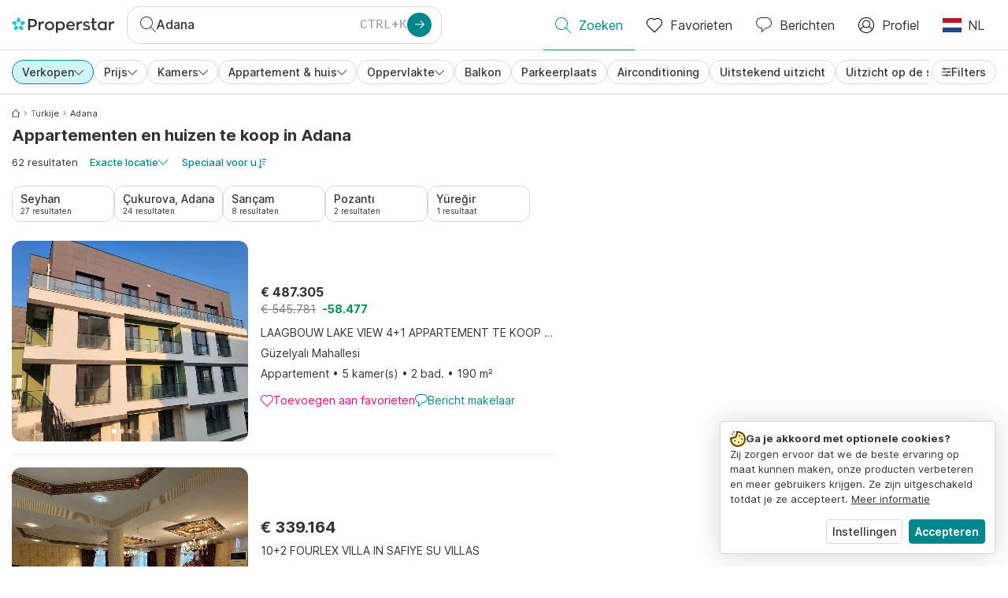

--- FILE ---
content_type: text/html; charset=utf-8
request_url: https://www.properstar.nl/turkije/adana-provincie/koop/appartement-huis
body_size: 124211
content:
<!doctype html>
<html class="html-search-page" dir="ltr" lang="nl"><head><meta charSet="utf-8"/><link data-chunk="properstar" rel="preload" as="style" href="/assets/properstar.9c01ba798ecfedf6a6e5.css"/><link data-chunk="app" rel="preload" as="script" href="/assets/runtime.39721aa2700c5c48bc3f.js"/><link data-chunk="app" rel="preload" as="script" href="/assets/10459.d8e631094b6e8baebd32.js"/><link data-chunk="app" rel="preload" as="script" href="/assets/app.447e73d240efcc7d7efb.js"/><link data-chunk="properstar" rel="preload" as="script" href="/assets/properstar.f5ab23c6aeec9b75e0e9.js"/><link data-chunk="components-modals-AutocompleteModal" rel="preload" as="script" href="/assets/2609.5f88db6b24c936db2438.chunk.js"/><link data-chunk="components-modals-AutocompleteModal" rel="preload" as="script" href="/assets/components-modals-AutocompleteModal.9d5a3f77ea9c362d12d9.chunk.js"/><link data-chunk="containers-SearchProvider" rel="preload" as="script" href="/assets/containers-SearchProvider.27b89287d3a016e1d482.chunk.js"/><link data-chunk="containers-MapSplitPage" rel="preload" as="script" href="/assets/80533.6723bf6d98277cc3da87.chunk.js"/><link data-chunk="containers-MapSplitPage" rel="preload" as="script" href="/assets/82613.f5a579b72aba99fef461.chunk.js"/><link data-chunk="containers-MapSplitPage" rel="preload" as="script" href="/assets/58617.d49a0cad303d71436f7c.chunk.js"/><link data-chunk="containers-MapSplitPage" rel="preload" as="script" href="/assets/11004.331ce58624ff7bba2552.chunk.js"/><link data-chunk="containers-MapSplitPage" rel="preload" as="script" href="/assets/80754.7cfd43cce13e3939bb67.chunk.js"/><link data-chunk="containers-MapSplitPage" rel="preload" as="script" href="/assets/71586.6e2a21f62ad3e53f2f88.chunk.js"/><link data-chunk="containers-MapSplitPage" rel="preload" as="script" href="/assets/74099.3c2858003651eeab8bb8.chunk.js"/><link data-chunk="containers-MapSplitPage" rel="preload" as="script" href="/assets/containers-MapSplitPage.cc27b754197ec79bd03a.chunk.js"/><link data-chunk="icons-search-thin-svg" rel="preload" as="script" href="/assets/icons-search-thin-svg.51d30ef548b12dbdeb82.chunk.js"/><link data-chunk="icons-arrow-right-thick-svg" rel="preload" as="script" href="/assets/icons-arrow-right-thick-svg.1aa001d3042cd0c62e8d.chunk.js"/><link data-chunk="icons-favorite-thin-svg" rel="preload" as="script" href="/assets/icons-favorite-thin-svg.47886d549791b401322b.chunk.js"/><link data-chunk="icons-chat-thin-svg" rel="preload" as="script" href="/assets/icons-chat-thin-svg.c4583a41af135206b99a.chunk.js"/><link data-chunk="icons-profile-thin-svg" rel="preload" as="script" href="/assets/icons-profile-thin-svg.82245d888bfbfccb4c2b.chunk.js"/><link data-chunk="icons-currency-20px-thin-svg" rel="preload" as="script" href="/assets/icons-currency-20px-thin-svg.1455690bd5209cddd349.chunk.js"/><link data-chunk="icons-left-arrow-svg" rel="preload" as="script" href="/assets/icons-left-arrow-svg.86dbda13201ef1be2208.chunk.js"/><link data-chunk="icons-filter-small-svg" rel="preload" as="script" href="/assets/icons-filter-small-svg.2a06578cb3d906061973.chunk.js"/><link data-chunk="icons-arrow-down-thin-small-svg" rel="preload" as="script" href="/assets/icons-arrow-down-thin-small-svg.c3a7c7661832dd233e2e.chunk.js"/><link data-chunk="containers-SearchPage" rel="preload" as="script" href="/assets/91033.d005353682dbd1eed970.chunk.js"/><link data-chunk="containers-SearchPage" rel="preload" as="script" href="/assets/66982.127ab01da97826df8364.chunk.js"/><link data-chunk="containers-SearchPage" rel="preload" as="script" href="/assets/43594.565691f665f250e654cf.chunk.js"/><link data-chunk="containers-SearchPage" rel="preload" as="script" href="/assets/82405.9b3d11c07efe5a4eedcf.chunk.js"/><link data-chunk="containers-SearchPage" rel="preload" as="script" href="/assets/2830.e1151fb85e601bf34dea.chunk.js"/><link data-chunk="containers-SearchPage" rel="preload" as="script" href="/assets/90205.40e6d5eeb03f3f21c533.chunk.js"/><link data-chunk="containers-SearchPage" rel="preload" as="script" href="/assets/19204.bbd58a774fc35c487b87.chunk.js"/><link data-chunk="containers-SearchPage" rel="preload" as="script" href="/assets/10535.b9d528ab92590cb75ec0.chunk.js"/><link data-chunk="containers-SearchPage" rel="preload" as="script" href="/assets/84025.cbf26577b4f4170cbb63.chunk.js"/><link data-chunk="containers-SearchPage" rel="preload" as="script" href="/assets/41910.adce665f4eb5bb9b18fd.chunk.js"/><link data-chunk="containers-SearchPage" rel="preload" as="script" href="/assets/66532.10ff311725aea50cb273.chunk.js"/><link data-chunk="containers-SearchPage" rel="preload" as="script" href="/assets/48610.b9f971db01e61c028cd0.chunk.js"/><link data-chunk="containers-SearchPage" rel="preload" as="script" href="/assets/containers-SearchPage.11579ed13066f331f9d0.chunk.js"/><link data-chunk="icons-arrow-right-thin-small-svg" rel="preload" as="script" href="/assets/icons-arrow-right-thin-small-svg.a9b4623940a185d1ef8b.chunk.js"/><link data-chunk="icons-house-thin-small-svg" rel="preload" as="script" href="/assets/icons-house-thin-small-svg.272b86837d92902acda0.chunk.js"/><link data-chunk="icons-icon-sort-thin-svg" rel="preload" as="script" href="/assets/icons-icon-sort-thin-svg.ad1c2d2b0984cd8cd8c4.chunk.js"/><link data-chunk="icons-arrow-left-thin-small-svg" rel="preload" as="script" href="/assets/icons-arrow-left-thin-small-svg.b1d2ef2da8b9bf512cfd.chunk.js"/><link data-chunk="icons-favorite2-svg" rel="preload" as="script" href="/assets/icons-favorite2-svg.52c4a2a27b60ca5a4fac.chunk.js"/><link data-chunk="icons-chat2-svg" rel="preload" as="script" href="/assets/icons-chat2-svg.f5f1c58c195d27c10d97.chunk.js"/><link data-chunk="icons-draw-thin-svg" rel="preload" as="script" href="/assets/icons-draw-thin-svg.20ba7808f778b0455e3c.chunk.js"/><link data-chunk="icons-previous-svg" rel="preload" as="script" href="/assets/icons-previous-svg.baa6deee1ffdb714cfb9.chunk.js"/><link data-chunk="icons-next-svg" rel="preload" as="script" href="/assets/icons-next-svg.cd795a8019b1b138f49c.chunk.js"/><link data-chunk="icons-socialfacebook-svg" rel="preload" as="script" href="/assets/icons-socialfacebook-svg.45c0e9933550c3725da6.chunk.js"/><link data-chunk="icons-socialtwitter-svg" rel="preload" as="script" href="/assets/icons-socialtwitter-svg.0d0a0ffc050433fc8dda.chunk.js"/><link data-chunk="icons-socialinstagram-svg" rel="preload" as="script" href="/assets/icons-socialinstagram-svg.3eb5715768f2dc214b74.chunk.js"/><link data-chunk="icons-sociallinkedin-svg" rel="preload" as="script" href="/assets/icons-sociallinkedin-svg.02d37467ad58d3cddd0d.chunk.js"/><link data-chunk="icons-cookies-svg" rel="preload" as="script" href="/assets/icons-cookies-svg.022f44f6ba18c92f68dd.chunk.js"/><script>
      (function(w,d,s,l,i){w[l]=w[l]||[];gtag('consent','default',{"ad_storage":"denied","ad_user_data":"denied","ad_personalization":"denied","analytics_storage":"denied","personalization":"denied","security_storage":"denied"});
        w[l].push({'gtm.start': new Date().getTime(),event:'gtm.js', "culture":"nl","countryISO":"nl","isTestEnvironment":false,"profile":{"id":635458193,"code":428391,"createdByAccountId":2,"creationDate":"2021-01-12T12:02:46.7","updateDate":"2025-03-26T06:08:44.917","lastVisitDate":"2026-01-25T19:54:38.357","regionalSettings":{"language":"en","currencyId":"EUR","isMetric":true},"profileType":"Bot","botType":"Generic Bot","authenticationState":"GuestUnknown","contactTypes":["Buyer"],"hubSpotContactId":21251326}});
      var f=d.getElementsByTagName(s)[0],j=d.createElement(s),dl=l!='dataLayer'?'&l='+l:'';
      j.async=true;j.src=
      'https://www.googletagmanager.com/gtm.js?id='+i+dl;f.parentNode.insertBefore(j,f);
      function gtag() {w[l].push(arguments);}
      })(window,document,'script','dataLayer','GTM-NLXM2K');
    </script><title data-react-helmet="true">62 Appartementen en huizen te koop in Adana | Properstar</title><link data-react-helmet="true" rel="alternate" href="https://www.properstar.nl/turkije/adana-provincie/koop/appartement-huis" hrefLang="nl"/><link data-react-helmet="true" rel="alternate" href="https://www.properstar.ae/%D8%AA%D8%B1%D9%83%D9%8A%D8%A7/%D8%A7%D8%B6%D9%86%D8%A9-l1/%D8%B9%D9%82%D8%A7%D8%B1%D8%A7%D8%AA-%D9%84%D9%84%D8%A8%D9%8A%D8%B9/%D8%A8%D9%8A%D8%AA-%D8%B4%D9%82%D8%A9" hrefLang="ar-AE"/><link data-react-helmet="true" rel="alternate" href="https://www.properstar.at/turkei/adana-provinz/kaufen/wohnung-haus" hrefLang="de-AT"/><link data-react-helmet="true" rel="alternate" href="https://www.properstar.be/turkije/adana-provincie/koop/appartement-huis" hrefLang="nl-BE"/><link data-react-helmet="true" rel="alternate" href="https://www.properstar.be/turquie/province-adana/acheter/appartement-maison" hrefLang="fr-BE"/><link data-react-helmet="true" rel="alternate" href="https://www.properstar.be/turkei/adana-provinz/kaufen/wohnung-haus" hrefLang="de-BE"/><link data-react-helmet="true" rel="alternate" href="https://www.properstar.ca/turkey/adana-province/buy/apartment-house" hrefLang="en-CA"/><link data-react-helmet="true" rel="alternate" href="https://www.properstar.ca/turquie/province-adana/acheter/appartement-maison" hrefLang="fr-CA"/><link data-react-helmet="true" rel="alternate" href="https://www.properstar.ch/turquie/province-adana/acheter/appartement-maison" hrefLang="fr-CH"/><link data-react-helmet="true" rel="alternate" href="https://www.properstar.ch/turkei/adana-provinz/kaufen/wohnung-haus" hrefLang="de-CH"/><link data-react-helmet="true" rel="alternate" href="https://www.properstar.ch/turchia/provincia-di-adana/in-vendita/appartamento-casa" hrefLang="it-CH"/><link data-react-helmet="true" rel="alternate" href="https://www.properstar.co.nz/turkey/adana-province/buy/apartment-house" hrefLang="en-NZ"/><link data-react-helmet="true" rel="alternate" href="https://www.properstar.co.uk/turkey/adana-province/buy/apartment-house" hrefLang="en-GB"/><link data-react-helmet="true" rel="alternate" href="https://www.properstar.co.za/turkey/adana-province/buy/apartment-house" hrefLang="en-ZA"/><link data-react-helmet="true" rel="alternate" href="https://www.properstar.com/turkey/adana-province/buy/apartment-house" hrefLang="en-US"/><link data-react-helmet="true" rel="alternate" href="https://www.properstar.com/search?tt=Sell&amp;pt=Apartment&amp;pt=House&amp;placeId=ChIJg21zJkCPKBURF3JZ9qjdVP4&amp;c=hr" hrefLang="hr"/><link data-react-helmet="true" rel="alternate" href="https://www.properstar.com/search?tt=Sell&amp;pt=Apartment&amp;pt=House&amp;placeId=ChIJg21zJkCPKBURF3JZ9qjdVP4&amp;c=sk" hrefLang="sk"/><link data-react-helmet="true" rel="alternate" href="https://www.properstar.com.au/turkey/adana-province/buy/apartment-house" hrefLang="en-AU"/><link data-react-helmet="true" rel="alternate" href="https://www.properstar.com.br/turquia/adana-l1/venda/apartamento-casas" hrefLang="pt-BR"/><link data-react-helmet="true" rel="alternate" href="https://www.properstar.com.mx/turquia/provincia-de-adana/comprar/piso-casa" hrefLang="es-MX"/><link data-react-helmet="true" rel="alternate" href="https://www.properstar.com.tr/turkiye/adana-ili/sat%C4%B1%C5%9F/d%C3%BCz-ev" hrefLang="tr"/><link data-react-helmet="true" rel="alternate" href="https://www.properstar.cz/search?tt=Sell&amp;pt=Apartment&amp;pt=House&amp;placeId=ChIJg21zJkCPKBURF3JZ9qjdVP4" hrefLang="cs"/><link data-react-helmet="true" rel="alternate" href="https://www.properstar.de/turkei/adana-provinz/kaufen/wohnung-haus" hrefLang="de-DE"/><link data-react-helmet="true" rel="alternate" href="https://www.properstar.dk/search?tt=Sell&amp;pt=Apartment&amp;pt=House&amp;placeId=ChIJg21zJkCPKBURF3JZ9qjdVP4" hrefLang="da"/><link data-react-helmet="true" rel="alternate" href="https://www.properstar.es/turquia/provincia-de-adana/comprar/piso-casa" hrefLang="es-ES"/><link data-react-helmet="true" rel="alternate" href="https://www.properstar.fr/turquie/province-adana/acheter/appartement-maison" hrefLang="fr-FR"/><link data-react-helmet="true" rel="alternate" href="https://www.properstar.gr/%CF%84%CE%BF%CF%85%CF%81%CE%BA%CE%B9%CE%B1/%CE%B1%CE%B4%CE%B1%CE%BD%CE%B1/%CE%B1%CE%B3%CE%BF%CF%81%CE%AC/%CE%B4%CE%B9%CE%B1%CE%BC%CE%AD%CF%81%CE%B9%CF%83%CE%BC%CE%B1-%CF%83%CF%80%CE%AF%CF%84%CE%B9" hrefLang="el"/><link data-react-helmet="true" rel="alternate" href="https://www.properstar.hk/turkey/adana-province/buy/apartment-house" hrefLang="en-HK"/><link data-react-helmet="true" rel="alternate" href="https://www.properstar.ie/turkey/adana-province/buy/apartment-house" hrefLang="en-IE"/><link data-react-helmet="true" rel="alternate" href="https://www.properstar.in/turkey/adana-province/buy/apartment-house" hrefLang="en-IN"/><link data-react-helmet="true" rel="alternate" href="https://www.properstar.it/turchia/provincia-di-adana/in-vendita/appartamento-casa" hrefLang="it"/><link data-react-helmet="true" rel="alternate" href="https://www.properstar.jp/search?tt=Sell&amp;pt=Apartment&amp;pt=House&amp;placeId=ChIJg21zJkCPKBURF3JZ9qjdVP4" hrefLang="ja"/><link data-react-helmet="true" rel="alternate" href="https://www.properstar.li/turkei/adana-provinz/kaufen/wohnung-haus" hrefLang="de-LI"/><link data-react-helmet="true" rel="alternate" href="https://www.properstar.lu/turquie/province-adana/acheter/appartement-maison" hrefLang="fr-LU"/><link data-react-helmet="true" rel="alternate" href="https://www.properstar.lu/turkei/adana-provinz/kaufen/wohnung-haus" hrefLang="de-LU"/><link data-react-helmet="true" rel="alternate" href="https://www.properstar.mu/turkey/adana-province/buy/apartment-house" hrefLang="en-MU"/><link data-react-helmet="true" rel="alternate" href="https://www.properstar.ph/turkey/adana-province/buy/apartment-house" hrefLang="en-PH"/><link data-react-helmet="true" rel="alternate" href="https://www.properstar.pl/turcja/adana/sprzedaz/apartament-dom" hrefLang="pl"/><link data-react-helmet="true" rel="alternate" href="https://www.properstar.pt/turquia/adana-l1/venda/apartamento-casas" hrefLang="pt-PT"/><link data-react-helmet="true" rel="alternate" href="https://www.properstar.qa/%D8%AA%D8%B1%D9%83%D9%8A%D8%A7/%D8%A7%D8%B6%D9%86%D8%A9-l1/%D8%B9%D9%82%D8%A7%D8%B1%D8%A7%D8%AA-%D9%84%D9%84%D8%A8%D9%8A%D8%B9/%D8%A8%D9%8A%D8%AA-%D8%B4%D9%82%D8%A9" hrefLang="ar-QA"/><link data-react-helmet="true" rel="alternate" href="https://www.properstar.ro/turcia/provincia-adana/cumpara/apartament-casa" hrefLang="ro"/><link data-react-helmet="true" rel="alternate" href="https://www.properstar.ru/%D1%82%D1%83%D1%80%D1%86%D0%B8%D1%8F/%D0%B0%D0%B4%D0%B0%D0%BD%D0%B0/%D0%BF%D1%80%D0%BE%D0%B4%D0%B0%D0%B6%D0%B0/%D0%BA%D0%B2%D0%B0%D1%80%D1%82%D0%B8%D1%80-%D0%B4%D0%BE%D0%BC%D0%BE%D0%B2" hrefLang="ru"/><link data-react-helmet="true" rel="alternate" href="https://www.properstar.se/search?tt=Sell&amp;pt=Apartment&amp;pt=House&amp;placeId=ChIJg21zJkCPKBURF3JZ9qjdVP4" hrefLang="sv"/><link data-react-helmet="true" rel="alternate" href="https://www.properstar.sg/turkey/adana-province/buy/apartment-house" hrefLang="en-SG"/><link data-react-helmet="true" rel="alternate" href="https://www.sodichan.com/search?tt=Sell&amp;pt=Apartment&amp;pt=House&amp;placeId=ChIJg21zJkCPKBURF3JZ9qjdVP4" hrefLang="zh"/><link data-react-helmet="true" rel="alternate" href="https://www.sodichan.com/search?tt=Sell&amp;pt=Apartment&amp;pt=House&amp;placeId=ChIJg21zJkCPKBURF3JZ9qjdVP4&amp;c=zh-Hans-HK" hrefLang="zh-Hans-HK"/><link data-react-helmet="true" rel="canonical" href="https://www.properstar.nl/turkije/adana-provincie/koop/appartement-huis"/><link data-react-helmet="true" rel="next" href="https://www.properstar.nl/turkije/adana-provincie/koop/appartement-huis?p=2"/><meta data-react-helmet="true" name="robots" content="index, follow"/><meta data-react-helmet="true" name="apple-itunes-app" content="app-id=1253028900, app-argument=listglobally.properstar://search?transactionType=Sell&amp;propertyTypes=%5B%22Apartment%22%2C%22House%22%5D&amp;placeId=ChIJg21zJkCPKBURF3JZ9qjdVP4&amp;currency=EUR"/><meta data-react-helmet="true" name="description" content="Ontdek meer dan 62 appartementen en huizen te koop in Adana op Properstar. Vind vandaag je droomhuis in Adana."/><meta data-react-helmet="true" property="og:type" content="website"/><meta data-react-helmet="true" property="og:title" content="62 Appartementen en huizen te koop in Adana | Properstar"/><meta data-react-helmet="true" property="og:description" content="Ontdek meer dan 62 appartementen en huizen te koop in Adana op Properstar. Vind vandaag je droomhuis in Adana."/><meta data-react-helmet="true" property="og:site_name" content="Properstar"/><meta data-react-helmet="true" property="og:locale" content="nl"/><meta data-react-helmet="true" property="og:image" content="https://files-api.properstar.com/api/v2/files/41b9147e-c62f-40b7-b5f0-ac35589ef34e/1?fit=fill&amp;w=800&amp;h=420"/><meta data-react-helmet="true" property="og:image:width" content="800"/><meta data-react-helmet="true" property="og:image:height" content="420"/><meta data-react-helmet="true" property="og:url" content="https://www.properstar.nl/turkije/adana-provincie/koop/appartement-huis"/><link rel="icon" type="image/png" href="/assets/properstar/favicon-16x16.png" sizes="16x16"/><link rel="icon" type="image/png" href="/assets/properstar/favicon-32x32.png" sizes="32x32"/><link rel="icon" type="image/png" href="/assets/properstar/favicon-96x96.png" sizes="96x96"/><link rel="icon" type="image/png" href="/assets/properstar/favicon-120x120.png" sizes="120x120"/><link rel="icon" type="image/png" sizes="192x192" href="/assets/properstar/android-icon-192x192.png"/><link rel="apple-touch-icon-precomposed" sizes="57x57" href="/assets/properstar/apple-touch-icon-57x57.png"/><link rel="apple-touch-icon-precomposed" sizes="60x60" href="/assets/properstar/apple-touch-icon-60x60.png"/><link rel="apple-touch-icon-precomposed" sizes="72x72" href="/assets/properstar/apple-touch-icon-72x72.png"/><link rel="apple-touch-icon-precomposed" sizes="76x76" href="/assets/properstar/apple-touch-icon-76x76.png"/><link rel="apple-touch-icon-precomposed" sizes="114x114" href="/assets/properstar/apple-touch-icon-114x114.png"/><link rel="apple-touch-icon-precomposed" sizes="120x120" href="/assets/properstar/apple-touch-icon-120x120.png"/><link rel="apple-touch-icon-precomposed" sizes="144x144" href="/assets/properstar/apple-touch-icon-144x144.png"/><link rel="apple-touch-icon-precomposed" sizes="152x152" href="/assets/properstar/apple-touch-icon-152x152.png"/><link rel="apple-touch-icon-precomposed" sizes="180x180" href="/assets/properstar/apple-touch-icon-180x180.png"/><link rel="mask-icon" href="/assets/properstar/safari-pinned-tab.svg" color="#00878E"/><meta name="msapplication-TileColor" content="#00878E"/><meta name="msapplication-TileImage" content="/assets/properstar/mstile-144x144.png"/><meta name="msapplication-square70x70logo" content="/assets/properstar/mstile-70x70.png"/><meta name="msapplication-square150x150logo" content="/assets/properstar/mstile-150x150.png"/><meta name="msapplication-wide310x150logo" content="/assets/properstar/mstile-310x150.png"/><meta name="msapplication-square310x310logo" content="/assets/properstar/mstile-310x310.png"/><link rel="manifest" href="/assets/properstar/manifest.webmanifest"/><meta name="theme-color" content="#00878E"/><link rel="shortcut icon" type="image/x-icon" href="/assets/properstar/favicon.ico"/><meta name="application-name" content="Properstar"/><meta name="format-detection" content="telephone=no"/><meta name="viewport" content="width=device-width, initial-scale=1.0, maximum-scale=1.0, user-scalable=no, viewport-fit=cover, interactive-widget=resizes-content"/><script data-react-helmet="true" type="application/ld+json">{"@context":"http://schema.org","@type":"BreadcrumbList","itemListElement":[{"@type":"ListItem","position":1,"name":"Homepage","item":"https://www.properstar.nl/"},{"@type":"ListItem","position":2,"name":"Turkije","item":"https://www.properstar.nl/turkije/koop/appartement-huis"},{"@type":"ListItem","position":3,"name":"Adana","item":"https://www.properstar.nl/turkije/adana-provincie/koop/appartement-huis"}]}</script><script data-react-helmet="true" type="application/ld+json">{"@context":"https://schema.org","@type":"ItemList","name":"Appartement en Huis voor kopen in Adana","numberOfItems":62,"itemListElement":[{"@type":"ListItem","position":1,"item":{"@type":"RealEstateListing","name":"Appartement voor Kopen in Güzelyalı Mahallesi, Turkije","url":"https://www.properstar.nl/advertentie/112624677","datePosted":"2025-12-25","mainEntity":{"@type":"Apartment","numberOfBathroomsTotal":2,"address":{"@type":"PostalAddress","addressLocality":"Güzelyalı Mahallesi","addressRegion":"Adana","addressCountry":"TR"}},"offers":{"@type":"Offer","availability":"https://schema.org/InStock","price":487305,"priceCurrency":"EUR"}}},{"@type":"ListItem","position":2,"item":{"@type":"RealEstateListing","name":"Huis voor Kopen in Dörtler, Turkije","url":"https://www.properstar.nl/advertentie/113288054","datePosted":"2026-01-21","mainEntity":{"@type":"House","numberOfBathroomsTotal":4,"address":{"@type":"PostalAddress","addressLocality":"Dörtler","addressRegion":"Adana","addressCountry":"TR"}},"offers":{"@type":"Offer","availability":"https://schema.org/InStock","price":339165,"priceCurrency":"EUR"}}},{"@type":"ListItem","position":3,"item":{"@type":"RealEstateListing","name":"Appartement voor Kopen in Huzurevleri Mahallesi, Turkije","url":"https://www.properstar.nl/advertentie/113225515","datePosted":"2026-01-19","mainEntity":{"@type":"Apartment","numberOfBathroomsTotal":2,"address":{"@type":"PostalAddress","addressLocality":"Huzurevleri Mahallesi","addressRegion":"Adana","addressCountry":"TR"}},"offers":{"@type":"Offer","availability":"https://schema.org/InStock","price":146192,"priceCurrency":"EUR"}}},{"@type":"ListItem","position":4,"item":{"@type":"RealEstateListing","name":"Appartement voor Kopen in Sümer Mahallesi, Turkije","url":"https://www.properstar.nl/advertentie/113276820","datePosted":"2026-01-21","mainEntity":{"@type":"Apartment","numberOfBathroomsTotal":1,"address":{"@type":"PostalAddress","addressLocality":"Sümer Mahallesi","addressRegion":"Adana","addressCountry":"TR"}},"offers":{"@type":"Offer","availability":"https://schema.org/InStock","price":84792,"priceCurrency":"EUR"}}},{"@type":"ListItem","position":5,"item":{"@type":"RealEstateListing","name":"Appartement voor Kopen in Gürselpaşa Mahallesi, Turkije","url":"https://www.properstar.nl/advertentie/113225516","datePosted":"2026-01-19","mainEntity":{"@type":"Apartment","numberOfBathroomsTotal":1,"address":{"@type":"PostalAddress","addressLocality":"Gürselpaşa Mahallesi","addressRegion":"Adana","addressCountry":"TR"}},"offers":{"@type":"Offer","availability":"https://schema.org/InStock","price":160811,"priceCurrency":"EUR"}}}]}</script><link data-chunk="properstar" rel="stylesheet" href="/assets/properstar.9c01ba798ecfedf6a6e5.css"/></head><body><noscript><iframe style="display:none;visibility:hidden" src="//www.googletagmanager.com/ns.html?id=GTM-NLXM2K" height="0" width="0"></iframe></noscript><main id="app"><div class="split-template  search-page-split-container has-search-filters"><div class="header"><div class="header-inner"><div class="header-inner-logo"><a class="link header-inner-logo-link" data-gtm-nav-click="Logo" href="/"></a></div><div class="filter-autocomplete-wrapper"><button type="button" class="autocomplete-cta-button filter-autocomplete-cta btn btn-outline-secondary"><div class="icon-bubble-wrapper"><i class="icon" aria-hidden="true"><span class="icon-wrapper" data-icon-name="search-thin"><svg width="20" height="20"><defs><path id="search-thin_svg__a" d="M8 15c-3.86 0-7-3.141-7-7 0-3.86 3.14-7 7-7s7 3.14 7 7c0 3.859-3.14 7-7 7m11.854 4.146l-5.863-5.862A7.958 7.958 0 0016 8c0-4.411-3.59-8-8-8-4.411 0-8 3.589-8 8 0 4.41 3.589 8 8 8a7.958 7.958 0 005.284-2.01l5.862 5.864a.502.502 0 00.708 0 .502.502 0 000-.708"></path></defs><use xlink:href="#search-thin_svg__a" fill-rule="evenodd"></use></svg></span></i></div><div class="search-target-values"><span class="search-target-name">Adana</span></div><i class="icon btn btn-primary btn-sm icon-only with-icon autocomplete-cta-arrow small" aria-hidden="true"><span class="icon-wrapper" data-icon-name="arrow-right-thick"><svg viewBox="0 0 20 20"><path d="M1 9h15.586l-5.293-5.293a.999.999 0 111.414-1.414l7 7a.999.999 0 010 1.414l-7 7a.997.997 0 01-1.414 0 .999.999 0 010-1.414L16.586 11H1a1 1 0 110-2" fill-rule="evenodd"></path></svg></span></i></button></div><nav class="main-navigation"><li class="list-item main-navigation-item primary-item"><a aria-current="page" class="link main-navigation-item-link active" data-gtm-nav-click="Search" href="/"><i class="icon" aria-hidden="true"><span class="icon-wrapper" data-icon-name="search-thin"><svg width="20" height="20"><defs><path id="search-thin_svg__a" d="M8 15c-3.86 0-7-3.141-7-7 0-3.86 3.14-7 7-7s7 3.14 7 7c0 3.859-3.14 7-7 7m11.854 4.146l-5.863-5.862A7.958 7.958 0 0016 8c0-4.411-3.59-8-8-8-4.411 0-8 3.589-8 8 0 4.41 3.589 8 8 8a7.958 7.958 0 005.284-2.01l5.862 5.864a.502.502 0 00.708 0 .502.502 0 000-.708"></path></defs><use xlink:href="#search-thin_svg__a" fill-rule="evenodd"></use></svg></span></i><span class="nav-item-text">Zoeken</span></a></li><li class="list-item main-navigation-item primary-item"><a class="link main-navigation-item-link" data-gtm-nav-click="Favorites" href="/favorites"><i class="icon" aria-hidden="true"><span class="icon-wrapper" data-icon-name="favorite-thin"><svg width="20" height="20" viewBox="0 0 20 20"><g fill-rule="evenodd"><path d="M6.065 2a5.052 5.052 0 00-3.582 1.48A5.04 5.04 0 001 7.062c0 1.353.527 2.625 1.483 3.582L10 18.16l7.517-7.516A5.036 5.036 0 0019 7.062a5.036 5.036 0 00-1.483-3.582 5.072 5.072 0 00-7.163 0 .499.499 0 01-.707 0A5.052 5.052 0 006.065 2M10 19.367a.5.5 0 01-.353-.146l-7.871-7.87A6.027 6.027 0 010 7.062c0-1.62.631-3.143 1.776-4.289C4.026.523 7.621.416 10 2.446c2.38-2.03 5.974-1.924 8.224.327A6.027 6.027 0 0120 7.063a6.027 6.027 0 01-1.776 4.288l-7.87 7.87a.504.504 0 01-.354.146" fill-rule="nonzero"></path></g></svg></span></i><span class="nav-item-text">Favorieten</span></a></li><li class="list-item main-navigation-item primary-item"><a href="/messages/" class="link main-navigation-item-link" data-gtm-nav-click="Chat"><i class="icon" aria-hidden="true"><span class="icon-wrapper" data-icon-name="chat-thin"><svg viewBox="0 0 20 20"><path d="M7 1C3.691 1 1 3.691 1 7s2.691 6 6 6h.5a.5.5 0 01.5.5v3.793l4.146-4.147A.504.504 0 0112.5 13h.5c3.309 0 6-2.691 6-6s-2.691-6-6-6H7zm.5 18a.5.5 0 01-.5-.5V14c-3.86 0-7-3.141-7-7s3.14-7 7-7h6c3.86 0 7 3.141 7 7s-3.14 7-7 7h-.293l-4.853 4.854A.504.504 0 017.5 19z" fill="#333" fill-rule="evenodd"></path></svg></span></i><span class="nav-item-text">Berichten</span></a></li><li class="list-item main-navigation-item profile-settings settings-holder"><div class="profile-settings-dropdown dropdown dropup"><button data-gtm-nav-click="Profile" aria-haspopup="true" class="btn btn-dropdown-toggle main-navigation-item-link" aria-expanded="false"><i class="icon" aria-hidden="true"><span class="icon-wrapper" data-icon-name="profile-thin"><svg width="20" height="20" viewBox="0 0 20 20"><g fill-rule="evenodd"><path d="M10 0C4.48 0 0 4.48 0 10s4.48 10 10 10 10-4.48 10-10S15.52 0 10 0zM6.706 12.261a7.54 7.54 0 00-3.524 3.612A8.981 8.981 0 0010 19a8.981 8.981 0 006.818-3.127 7.54 7.54 0 00-3.524-3.612A4.98 4.98 0 0110 13.5a4.98 4.98 0 01-3.294-1.239zm10.787 2.724A8.954 8.954 0 0019 10c0-4.967-4.033-9-9-9s-9 4.033-9 9c0 1.843.555 3.558 1.507 4.985A8.547 8.547 0 016 11.5a5.003 5.003 0 014-8 5.003 5.003 0 014 8 8.548 8.548 0 013.492 3.486zM10 12.5c-2.208 0-4-1.792-4-4 0-2.207 1.792-4 4-4s4 1.793 4 4c0 2.208-1.792 4-4 4z"></path></g></svg></span></i><span class="nav-item-text">Profiel</span></button><div tabindex="-1" role="menu" aria-hidden="true" class="dropdown-menu dropdown-menu-end" data-bs-popper="static"></div></div></li><li class="list-item regional-settings users-allowed"><div class="regional-setting-dropdown dropdown"><button data-gtm-nav-click="Regional Settings" aria-haspopup="true" class="btn btn-dropdown-toggle main-navigation-item-link" aria-expanded="false"><div class="culture-item"><div class="flag"><picture><source srcSet="/assets/flags/1x/nl.png 1x, /assets/flags/2x/nl.png 2x"/><img src="/assets/flags/1x/nl.png" alt="NL"/></picture></div><div class="captions"><div class="primary-caption">NL</div></div></div></button><div tabindex="-1" role="menu" aria-hidden="true" class="dropdown-menu dropdown-menu-end" data-bs-popper="static"><div class="settings-holder-panel regional-panel"><span class="settings-holder-panel-title">Browse-voorkeuren</span><button type="button" data-gtm-nav-click="Regional Settings - Culture" class="settings-holder-item btn btn-tertiary"><div class="button-content"><div class="flag"><picture><source srcSet="/assets/flags/1x/nl.png 1x, /assets/flags/2x/nl.png 2x"/><img src="/assets/flags/1x/nl.png" alt="NL"/></picture></div>Nederlands, Nederland</div></button><button type="button" data-gtm-nav-click="Regional Settings - Currency" class="settings-holder-item btn btn-tertiary with-icon"><div class="button-icon icon-left have-icon"><i class="icon" aria-hidden="true"><span class="icon-wrapper" data-icon-name="currency-20px-thin"><svg width="20" height="20"><path d="M9.5 0C14.165 0 18 1.678 18 4l.001 1.382C19.247 6.068 20 6.971 20 8v3c0 1.281-1.168 2.366-2.998 3.082L17 16c0 2.322-3.835 4-8.5 4S0 18.322 0 16v-3c0-1.281 1.168-2.366 2.998-3.082v-.3C1.753 8.932 1 8.029 1 7V4c0-2.322 3.835-4 8.5-4zm6.502 14.927C14.566 16.195 11.732 17 8.5 17s-6.064-.805-7.501-2.072L1 16c0 1.544 3.328 3 7.5 3s7.5-1.456 7.5-3l.002-1.073zM3 11l-.152.069C1.695 11.607 1 12.294 1 13c0 1.544 3.328 3 7.5 3 2.469 0 4.642-.51 6.005-1.246-.936.16-1.949.246-3.005.246C6.835 15 3 13.322 3 11zm16.002-1.073C17.566 11.195 14.732 12 11.5 12c-2.981 0-5.624-.685-7.143-1.786l-.358-.131L4 11c0 1.544 3.328 3 7.5 3s7.5-1.456 7.5-3l.002-1.073zm-1-3.378L18 7c0 2.149-3.285 3.747-7.473 3.973L11.5 11c4.172 0 7.5-1.456 7.5-3 0-.51-.363-1.01-.999-1.451zm-1-.622C15.566 7.195 12.732 8 9.5 8s-6.064-.805-7.501-2.072L2 7c0 1.544 3.328 3 7.5 3S17 8.544 17 7l.002-1.073zM9.5 1C5.328 1 2 2.456 2 4s3.328 3 7.5 3S17 5.544 17 4c0-1.508-3.175-2.932-7.21-2.998L9.5 1z" fill="#333" fill-rule="evenodd"></path></svg></span></i></div><div class="button-content">EUR</div></button></div></div></div></li></nav></div></div><div class="search-filters"><div class="search-inner-autocomplete"><button type="button" class="autocomplete-back-button btn btn-secondary btn-white btn-md icon-only with-icon"><div class="button-icon icon-left have-icon"><i class="icon" aria-hidden="true"><span class="icon-wrapper" data-icon-name="left-arrow"><svg width="20" height="20" viewBox="0 0 20 20"><g fill-rule="evenodd"><path d="M19.5 9H1.707l7.147-7.146a.502.502 0 00-.708-.708l-8 8a.502.502 0 000 .708l8 8a.502.502 0 00.708 0 .502.502 0 000-.708L1.707 10H19.5a.5.5 0 000-1" fill-rule="nonzero"></path></g></svg></span></i></div><div class="button-content"></div></button><div class="filter-autocomplete-wrapper"><button type="button" class="autocomplete-cta-button filter-autocomplete-cta btn btn-outline-secondary"><div class="icon-bubble-wrapper"><i class="icon" aria-hidden="true"><span class="icon-wrapper" data-icon-name="search-thin"><svg width="20" height="20"><defs><path id="search-thin_svg__a" d="M8 15c-3.86 0-7-3.141-7-7 0-3.86 3.14-7 7-7s7 3.14 7 7c0 3.859-3.14 7-7 7m11.854 4.146l-5.863-5.862A7.958 7.958 0 0016 8c0-4.411-3.59-8-8-8-4.411 0-8 3.589-8 8 0 4.41 3.589 8 8 8a7.958 7.958 0 005.284-2.01l5.862 5.864a.502.502 0 00.708 0 .502.502 0 000-.708"></path></defs><use xlink:href="#search-thin_svg__a" fill-rule="evenodd"></use></svg></span></i></div><div class="search-target-values"><span class="search-target-name">Adana</span></div></button></div><div class="save-search-group"></div></div><div class="search-inner" body-scroll-lock-ignore="true"><div></div><div class="search-filter-mobile-btn"><button class="filter-button more-button btn btn-outline-secondary btn-sm rounded-pill with-icon"><div class="button-icon icon-left have-icon"><i class="icon small" aria-hidden="true"><span class="icon-wrapper" data-icon-name="filter-small"><svg width="12" height="12"><path fill-rule="evenodd" d="M6 10a.501.501 0 01-.5-.5c0-.275.225-.5.5-.5s.5.225.5.5-.225.5-.5.5m5.5-1H7.408C7.201 8.419 6.651 8 6 8c-.651 0-1.201.419-1.408 1H.5a.5.5 0 000 1h4.092c.207.581.757 1 1.408 1 .651 0 1.201-.419 1.408-1H11.5a.5.5 0 000-1m-3-3a.501.501 0 01-.5-.5c0-.275.225-.5.5-.5s.5.225.5.5-.225.5-.5.5m3-1H9.908c-.207-.581-.757-1-1.408-1-.651 0-1.201.419-1.408 1H.5a.5.5 0 000 1h6.592c.207.581.757 1 1.408 1 .651 0 1.201-.419 1.408-1H11.5a.5.5 0 000-1m-8-4c.275 0 .5.225.5.5s-.225.5-.5.5a.501.501 0 01-.5-.5c0-.275.225-.5.5-.5m-3 1h1.592c.207.581.757 1 1.408 1 .651 0 1.201-.419 1.408-1H11.5a.5.5 0 000-1H4.908C4.701.419 4.151 0 3.5 0c-.651 0-1.201.419-1.408 1H.5a.5.5 0 000 1"></path></svg></span></i></div><div class="button-content"><span>Filters</span></div></button><button type="button" class="filter-button more-button btn btn-outline-secondary btn-sm rounded-pill with-icon"><div class="button-icon icon-left have-icon"><i class="icon small" aria-hidden="true"><span class="icon-wrapper" data-icon-name="filter-small"><svg width="12" height="12"><path fill-rule="evenodd" d="M6 10a.501.501 0 01-.5-.5c0-.275.225-.5.5-.5s.5.225.5.5-.225.5-.5.5m5.5-1H7.408C7.201 8.419 6.651 8 6 8c-.651 0-1.201.419-1.408 1H.5a.5.5 0 000 1h4.092c.207.581.757 1 1.408 1 .651 0 1.201-.419 1.408-1H11.5a.5.5 0 000-1m-3-3a.501.501 0 01-.5-.5c0-.275.225-.5.5-.5s.5.225.5.5-.225.5-.5.5m3-1H9.908c-.207-.581-.757-1-1.408-1-.651 0-1.201.419-1.408 1H.5a.5.5 0 000 1h6.592c.207.581.757 1 1.408 1 .651 0 1.201-.419 1.408-1H11.5a.5.5 0 000-1m-8-4c.275 0 .5.225.5.5s-.225.5-.5.5a.501.501 0 01-.5-.5c0-.275.225-.5.5-.5m-3 1h1.592c.207.581.757 1 1.408 1 .651 0 1.201-.419 1.408-1H11.5a.5.5 0 000-1H4.908C4.701.419 4.151 0 3.5 0c-.651 0-1.201.419-1.408 1H.5a.5.5 0 000 1"></path></svg></span></i></div><div class="button-content"><span>Filters</span></div></button></div><div class="filter-groups"><div class="dropdown-drawer search-filter-item filter-btn filter-types-dropdown"><button type="button" class="trigger-btn btn btn-outline-primary btn-sm rounded-pill btn-block with-icon"><div class="button-content"><span>Verkopen</span></div><div class="button-icon icon-right have-icon"><i class="icon small" aria-hidden="true"><span class="icon-wrapper" data-icon-name="arrow-down-thin-small"><svg width="12" height="12" viewBox="0 0 12 12"><g fill-rule="evenodd"><path d="M11.854 3.854l-5.5 5.5a.502.502 0 01-.708 0l-5.5-5.5a.502.502 0 01.708-.708L6 8.293l5.146-5.147a.502.502 0 01.708.708z"></path></g></svg></span></i></div></button></div><div class="dropdown-drawer search-filter-item"><div class="resetable-filter-btn"><button type="button" class="trigger-btn trigger-btn btn btn-outline-secondary btn-sm rounded-pill with-icon"><div class="button-content"><span><span>Prijs</span></span></div><div class="button-icon icon-right have-icon"><i class="icon small" aria-hidden="true"><span class="icon-wrapper" data-icon-name="arrow-down-thin-small"><svg width="12" height="12" viewBox="0 0 12 12"><g fill-rule="evenodd"><path d="M11.854 3.854l-5.5 5.5a.502.502 0 01-.708 0l-5.5-5.5a.502.502 0 01.708-.708L6 8.293l5.146-5.147a.502.502 0 01.708.708z"></path></g></svg></span></i></div></button></div></div><div class="dropdown-drawer search-filter-item"><div class="resetable-filter-btn"><button type="button" class="trigger-btn trigger-btn btn btn-outline-secondary btn-sm rounded-pill with-icon"><div class="button-content"><span><span>Kamers</span></span></div><div class="button-icon icon-right have-icon"><i class="icon small" aria-hidden="true"><span class="icon-wrapper" data-icon-name="arrow-down-thin-small"><svg width="12" height="12" viewBox="0 0 12 12"><g fill-rule="evenodd"><path d="M11.854 3.854l-5.5 5.5a.502.502 0 01-.708 0l-5.5-5.5a.502.502 0 01.708-.708L6 8.293l5.146-5.147a.502.502 0 01.708.708z"></path></g></svg></span></i></div></button></div></div><div class="dropdown-drawer search-filter-item filter-btn filter-types-dropdown"><button type="button" class="trigger-btn btn btn-outline-secondary btn-sm rounded-pill btn-block with-icon"><div class="button-content"><span>Appartement &amp; huis</span></div><div class="button-icon icon-right have-icon"><i class="icon small" aria-hidden="true"><span class="icon-wrapper" data-icon-name="arrow-down-thin-small"><svg width="12" height="12" viewBox="0 0 12 12"><g fill-rule="evenodd"><path d="M11.854 3.854l-5.5 5.5a.502.502 0 01-.708 0l-5.5-5.5a.502.502 0 01.708-.708L6 8.293l5.146-5.147a.502.502 0 01.708.708z"></path></g></svg></span></i></div></button></div><div class="dropdown-drawer search-filter-item"><div class="resetable-filter-btn"><button type="button" class="trigger-btn trigger-btn btn btn-outline-secondary btn-sm rounded-pill with-icon"><div class="button-content"><span><span>Oppervlakte</span></span></div><div class="button-icon icon-right have-icon"><i class="icon small" aria-hidden="true"><span class="icon-wrapper" data-icon-name="arrow-down-thin-small"><svg width="12" height="12" viewBox="0 0 12 12"><g fill-rule="evenodd"><path d="M11.854 3.854l-5.5 5.5a.502.502 0 01-.708 0l-5.5-5.5a.502.502 0 01.708-.708L6 8.293l5.146-5.147a.502.502 0 01.708.708z"></path></g></svg></span></i></div></button></div></div><div class="filter-btn-group"><button type="button" class="trigger-btn btn btn-outline-secondary btn-sm rounded-pill"><span>Balkon</span></button><button type="button" class="trigger-btn btn btn-outline-secondary btn-sm rounded-pill"><span>Parkeerplaats</span></button><button type="button" class="trigger-btn btn btn-outline-secondary btn-sm rounded-pill"><span>Airconditioning</span></button><button type="button" class="trigger-btn btn btn-outline-secondary btn-sm rounded-pill"><span>Uitstekend uitzicht</span></button><button type="button" class="trigger-btn btn btn-outline-secondary btn-sm rounded-pill"><span>Uitzicht op de stad</span></button><button type="button" class="trigger-btn btn btn-outline-secondary btn-sm rounded-pill"><span>Uitzicht op het platteland</span></button></div></div><div class="search-action"><button type="button" class="filter-button more-button btn btn-outline-secondary btn-sm rounded-pill with-icon"><div class="button-icon icon-left have-icon"><i class="icon small" aria-hidden="true"><span class="icon-wrapper" data-icon-name="filter-small"><svg width="12" height="12"><path fill-rule="evenodd" d="M6 10a.501.501 0 01-.5-.5c0-.275.225-.5.5-.5s.5.225.5.5-.225.5-.5.5m5.5-1H7.408C7.201 8.419 6.651 8 6 8c-.651 0-1.201.419-1.408 1H.5a.5.5 0 000 1h4.092c.207.581.757 1 1.408 1 .651 0 1.201-.419 1.408-1H11.5a.5.5 0 000-1m-3-3a.501.501 0 01-.5-.5c0-.275.225-.5.5-.5s.5.225.5.5-.225.5-.5.5m3-1H9.908c-.207-.581-.757-1-1.408-1-.651 0-1.201.419-1.408 1H.5a.5.5 0 000 1h6.592c.207.581.757 1 1.408 1 .651 0 1.201-.419 1.408-1H11.5a.5.5 0 000-1m-8-4c.275 0 .5.225.5.5s-.225.5-.5.5a.501.501 0 01-.5-.5c0-.275.225-.5.5-.5m-3 1h1.592c.207.581.757 1 1.408 1 .651 0 1.201-.419 1.408-1H11.5a.5.5 0 000-1H4.908C4.701.419 4.151 0 3.5 0c-.651 0-1.201.419-1.408 1H.5a.5.5 0 000 1"></path></svg></span></i></div><div class="button-content"><span>Filters</span></div></button><div class="save-search-group"></div></div></div></div><div class="split-template-content"><div class="split-template-content-panels"><div class="split-template-content-panels-pane __1"><div class="pane-inner"><div class="results-list search-page-results grid-container"><div class="search-head "><div class="breadcrumb-container"><nav class="" aria-label="breadcrumb"><ol class="breadcrumb"><li class="breadcrumb-item"><i class="icon separator small" aria-hidden="true"><span class="icon-wrapper" data-icon-name="arrow-right-thin-small"><svg width="12" height="12" viewBox="0 0 12 12"><g fill-rule="evenodd"><path d="M3.854 11.854l5.5-5.5a.502.502 0 000-.708l-5.5-5.5a.502.502 0 00-.708.708L8.293 6l-5.147 5.146a.502.502 0 00.708.708z"></path></g></svg></span></i><a class="link breadcrumb-text" dir="auto" data-gtm-click="breadcrumb-link" href="/"><i class="icon" aria-hidden="true"><span class="icon-wrapper" data-icon-name="house-thin-small"><svg width="12" height="12" viewBox="0 0 12 12"><g fill-rule="evenodd"><path d="M2 11h8V5.207l-4-4-4 4V11zm8.5 1h-9a.5.5 0 01-.5-.5V6.207l-.146.147a.502.502 0 01-.708-.708l5.5-5.5a.502.502 0 01.708 0l5.5 5.5a.502.502 0 010 .708.502.502 0 01-.708 0L11 6.207V11.5a.5.5 0 01-.5.5z"></path></g></svg></span></i></a></li><li class="breadcrumb-item"><i class="icon separator small" aria-hidden="true"><span class="icon-wrapper" data-icon-name="arrow-right-thin-small"><svg width="12" height="12" viewBox="0 0 12 12"><g fill-rule="evenodd"><path d="M3.854 11.854l5.5-5.5a.502.502 0 000-.708l-5.5-5.5a.502.502 0 00-.708.708L8.293 6l-5.147 5.146a.502.502 0 00.708.708z"></path></g></svg></span></i><a class="link breadcrumb-text" dir="auto" data-gtm-click="breadcrumb-link" href="/turkije/koop/appartement-huis">Turkije</a></li><li class="active breadcrumb-item" aria-current="page"><i class="icon separator small" aria-hidden="true"><span class="icon-wrapper" data-icon-name="arrow-right-thin-small"><svg width="12" height="12" viewBox="0 0 12 12"><g fill-rule="evenodd"><path d="M3.854 11.854l5.5-5.5a.502.502 0 000-.708l-5.5-5.5a.502.502 0 00-.708.708L8.293 6l-5.147 5.146a.502.502 0 00.708.708z"></path></g></svg></span></i><span class="breadcrumb-text" dir="auto">Adana</span></li></ol></nav></div><div class="search-description search-title"><h1 class="heading search-main-title h3" dir="auto">Appartementen en huizen te koop in Adana<!-- --> </h1></div><div class="search-head-pane has-preferred-filters"><div class="search-head-counter"><div class="total-results"><span>62 resultaten</span></div></div><div class="search-head-location-filter-mode"><div class="search-location-filter-mode"><div class="dropdown-drawer"><button type="button" data-gtm-click="search-mode-open" class="btn btn-tertiary btn-sm with-icon"><div class="button-content"><span>Exacte locatie</span></div><div class="button-icon icon-right have-icon"><i class="icon small" aria-hidden="true"><span class="icon-wrapper" data-icon-name="arrow-down-thin-small"><svg width="12" height="12" viewBox="0 0 12 12"><g fill-rule="evenodd"><path d="M11.854 3.854l-5.5 5.5a.502.502 0 01-.708 0l-5.5-5.5a.502.502 0 01.708-.708L6 8.293l5.146-5.147a.502.502 0 01.708.708z"></path></g></svg></span></i></div></button></div></div></div><div class="search-head-sorting"><div class="search-sorting"><div class="dropdown-drawer"><button type="button" class="filter-btn btn btn-tertiary btn-sm with-icon"><div class="button-content"><span>Speciaal voor u</span></div><div class="button-icon icon-right have-icon"><i class="icon small" aria-hidden="true"><span class="icon-wrapper" data-icon-name="icon-sort-thin"><svg width="12" height="12" viewBox="0 0 12 12"><path d="M4 10.276V.5a.5.5 0 111 0v9.776L6.143 9.11a.5.5 0 01.714.7l-2 2.04a.5.5 0 01-.714 0l-2-2.04a.5.5 0 01.714-.7L4 10.276zM7.5 7h2a.5.5 0 100-1h-2a.5.5 0 100 1zm0-3h2.997a.5.5 0 100-1H7.5a.5.5 0 100 1zm0-3h4.002a.5.5 0 00.5-.5.5.5 0 00-.5-.5H7.5a.5.5 0 100 1z" fill-rule="evenodd"></path></svg></span></i></div></button></div></div></div></div></div><div class="top-locations popular-locations top-links-list"><div class="top-locations-list-mobile-wrapper"><div class="top-locations-list"><a title="Seyhan" data-gtm-psl-position="top" class="link btn btn-outline-secondary btn-sm" href="/turkije/seyhan/koop/appartement-huis"><div>Seyhan</div><span class="top-locations-count">27 resultaten</span></a><a title="Çukurova, Adana" data-gtm-psl-position="top" class="link btn btn-outline-secondary btn-sm" href="/turkije/cukurova-adana/koop/appartement-huis"><div>Çukurova, Adana</div><span class="top-locations-count">24 resultaten</span></a><a title="Sarıçam" data-gtm-psl-position="top" class="link btn btn-outline-secondary btn-sm" href="/turkije/sarıcam/koop/appartement-huis"><div>Sarıçam</div><span class="top-locations-count">8 resultaten</span></a><a title="Pozantı" data-gtm-psl-position="top" class="link btn btn-outline-secondary btn-sm" href="/turkije/pozantı/koop/appartement-huis"><div>Pozantı</div><span class="top-locations-count">2 resultaten</span></a><a title="Yüreğir" data-gtm-psl-position="top" class="link btn btn-outline-secondary btn-sm" href="/turkije/yuregir/koop/appartement-huis"><div>Yüreğir</div><span class="top-locations-count">1 resultaat</span></a></div></div><div class="react-horizontal-scrolling-menu--wrapper top-locations-wrapper"><div class="react-horizontal-scrolling-menu--header"></div><div class="react-horizontal-scrolling-menu--inner-wrapper"><div class="react-horizontal-scrolling-menu--arrow-left"><button type="button" class="btn btn-secondary btn-white btn-sm disabled icon-only with-icon"><div class="button-icon icon-left have-icon"><i class="icon small" aria-hidden="true"><span class="icon-wrapper" data-icon-name="arrow-left-thin-small"><svg width="12" height="12" viewBox="0 0 12 12"><g fill-rule="evenodd"><path d="M8.146 11.854l-5.5-5.5a.502.502 0 010-.708l5.5-5.5a.502.502 0 01.708.708L3.707 6l5.147 5.146a.502.502 0 01-.708.708z"></path></g></svg></span></i></div><div class="button-content"></div></button></div><div class="react-horizontal-scrolling-menu--scroll-container top-locations-list"><div class="react-horizontal-scrolling-menu--item " data-key="1552270" data-index="0"><a title="Seyhan" data-gtm-psl-position="top" class="link btn btn-outline-secondary btn-sm" href="/turkije/seyhan/koop/appartement-huis"><div>Seyhan</div><span class="top-locations-count">27 resultaten</span></a></div><div class="react-horizontal-scrolling-menu--item " data-key="2882785" data-index="1"><a title="Çukurova, Adana" data-gtm-psl-position="top" class="link btn btn-outline-secondary btn-sm" href="/turkije/cukurova-adana/koop/appartement-huis"><div>Çukurova, Adana</div><span class="top-locations-count">24 resultaten</span></a></div><div class="react-horizontal-scrolling-menu--item " data-key="4605802" data-index="2"><a title="Sarıçam" data-gtm-psl-position="top" class="link btn btn-outline-secondary btn-sm" href="/turkije/sarıcam/koop/appartement-huis"><div>Sarıçam</div><span class="top-locations-count">8 resultaten</span></a></div><div class="react-horizontal-scrolling-menu--item " data-key="4605566" data-index="3"><a title="Pozantı" data-gtm-psl-position="top" class="link btn btn-outline-secondary btn-sm" href="/turkije/pozantı/koop/appartement-huis"><div>Pozantı</div><span class="top-locations-count">2 resultaten</span></a></div><div class="react-horizontal-scrolling-menu--item " data-key="163325" data-index="4"><a title="Yüreğir" data-gtm-psl-position="top" class="link btn btn-outline-secondary btn-sm" href="/turkije/yuregir/koop/appartement-huis"><div>Yüreğir</div><span class="top-locations-count">1 resultaat</span></a></div></div><div class="react-horizontal-scrolling-menu--arrow-right"><button type="button" class="btn btn-secondary btn-white btn-sm disabled icon-only with-icon"><div class="button-content"></div><div class="button-icon icon-right have-icon"><i class="icon small" aria-hidden="true"><span class="icon-wrapper" data-icon-name="arrow-right-thin-small"><svg width="12" height="12" viewBox="0 0 12 12"><g fill-rule="evenodd"><path d="M3.854 11.854l5.5-5.5a.502.502 0 000-.708l-5.5-5.5a.502.502 0 00-.708.708L8.293 6l-5.147 5.146a.502.502 0 00.708.708z"></path></g></svg></span></i></div></button></div></div><div class="react-horizontal-scrolling-menu--footer"></div></div></div><div class="items-list-small"><article class="item-adaptive card-basic vendor-hidden"><div class="item-picture"><div class="item-images"><a class="link" href="/advertentie/112624677"><picture class="picture-fit image-gallery-picture"><source type="image/avif" srcSet="https://files-api.properstar.com/api/v2/files/41b9147e-c62f-40b7-b5f0-ac35589ef34e/1?mode=crop&amp;width=300&amp;height=255&amp;format=avif, https://files-api.properstar.com/api/v2/files/41b9147e-c62f-40b7-b5f0-ac35589ef34e/1?mode=crop&amp;width=600&amp;height=510&amp;format=avif 2x"/><source type="image/jpeg" srcSet="https://files-api.properstar.com/api/v2/files/41b9147e-c62f-40b7-b5f0-ac35589ef34e/1?mode=crop&amp;width=300&amp;height=255&amp;format=jpeg, https://files-api.properstar.com/api/v2/files/41b9147e-c62f-40b7-b5f0-ac35589ef34e/1?mode=crop&amp;width=600&amp;height=510&amp;format=jpeg 2x"/><img fetchpriority="high" src="https://files-api.properstar.com/api/v2/files/41b9147e-c62f-40b7-b5f0-ac35589ef34e/1?mode=crop&amp;width=300&amp;height=255&amp;format=jpeg"/></picture></a></div><div class="scrollable-view item-images-scrollable" body-scroll-lock-ignore="true"><div class="scrollable-view-inner"><div class="scrollable-view-item"><a class="link" href="/advertentie/112624677"><div class="picture-wrapper"><picture class="picture-fit item-picture-img"><source type="image/avif" srcSet="https://files-api.properstar.com/api/v2/files/41b9147e-c62f-40b7-b5f0-ac35589ef34e/1?mode=crop&amp;width=512&amp;height=384&amp;format=avif, https://files-api.properstar.com/api/v2/files/41b9147e-c62f-40b7-b5f0-ac35589ef34e/1?mode=crop&amp;width=1024&amp;height=768&amp;format=avif 2x"/><source type="image/jpeg" srcSet="https://files-api.properstar.com/api/v2/files/41b9147e-c62f-40b7-b5f0-ac35589ef34e/1?mode=crop&amp;width=512&amp;height=384&amp;format=jpeg, https://files-api.properstar.com/api/v2/files/41b9147e-c62f-40b7-b5f0-ac35589ef34e/1?mode=crop&amp;width=1024&amp;height=768&amp;format=jpeg 2x"/><img fetchpriority="high" src="https://files-api.properstar.com/api/v2/files/41b9147e-c62f-40b7-b5f0-ac35589ef34e/1?mode=crop&amp;width=512&amp;height=384&amp;format=jpeg"/></picture></div></a></div><div class="scrollable-view-item"><a class="link" href="/advertentie/112624677"><div class="picture-wrapper"><picture class="picture-fit item-picture-img"><source type="image/avif" srcSet="https://files-api.properstar.com/api/v2/files/b5949e2a-48fb-472a-b2e9-a4fdc29a5289/1?mode=crop&amp;width=512&amp;height=384&amp;format=avif, https://files-api.properstar.com/api/v2/files/b5949e2a-48fb-472a-b2e9-a4fdc29a5289/1?mode=crop&amp;width=1024&amp;height=768&amp;format=avif 2x"/><source type="image/jpeg" srcSet="https://files-api.properstar.com/api/v2/files/b5949e2a-48fb-472a-b2e9-a4fdc29a5289/1?mode=crop&amp;width=512&amp;height=384&amp;format=jpeg, https://files-api.properstar.com/api/v2/files/b5949e2a-48fb-472a-b2e9-a4fdc29a5289/1?mode=crop&amp;width=1024&amp;height=768&amp;format=jpeg 2x"/><img src="https://files-api.properstar.com/api/v2/files/b5949e2a-48fb-472a-b2e9-a4fdc29a5289/1?mode=crop&amp;width=512&amp;height=384&amp;format=jpeg" loading="lazy"/></picture></div></a></div></div></div><div class="item-badges"></div></div><div class="item-data"><div class="listing-price drop"><div class="listing-price-main"><span>€ 487.305</span></div><div class="listing-price-change"><del class="prev-price">€ 545.781</del><ins class="amount">-58.477</ins></div></div><a class="link listing-title stretched-link" href="/advertentie/112624677">LAAGBOUW LAKE VIEW 4+1 APPARTEMENT TE KOOP DOOR ESRA AKKAYA</a><div class="item-location" title="Güzelyalı Mahallesi">Güzelyalı Mahallesi</div><div class="item-highlights">Appartement • 5 kamer(s) • 2 bad. • 190 m²</div></div><div class="item-contact"><button type="button" class="favorites favorite-button btn btn-link btn-white btn-sm with-icon"><div class="button-icon icon-left have-icon"><i class="icon small" aria-hidden="true"><span class="icon-wrapper" data-icon-name="favorite2"><svg fill="none" viewBox="0 0 16 16"><path fill="#FF007F" fill-rule="evenodd" d="M14.567 2.433a4.895 4.895 0 010 6.92l-6.213 6.214a.5.5 0 01-.707 0L1.432 9.354A4.893 4.893 0 018 2.113a4.894 4.894 0 016.567.32zm-.707.707a3.893 3.893 0 00-5.506 0 .5.5 0 01-.707 0A3.893 3.893 0 102.14 8.646L8 14.506l5.859-5.86a3.893 3.893 0 000-5.506z" clip-rule="evenodd"></path></svg></span></i></div><div class="button-content"><span>Toevoegen aan favorieten</span></div></button><button type="button" class="leadrequest-button btn btn-link btn-white btn-sm with-icon"><div class="button-icon icon-left have-icon"><i class="icon small" aria-hidden="true"><span class="icon-wrapper" data-icon-name="chat2"><svg fill="none" viewBox="0 0 16 16"><path fill="#00878E" fill-rule="evenodd" d="M4 10.793a5.506 5.506 0 01-4-5.292C0 2.463 2.464 0 5.5 0h5A5.502 5.502 0 0116 5.5a5.501 5.501 0 01-5.5 5.498h-.793l-4.853 4.855a.504.504 0 01-.545.108.5.5 0 01-.308-.462v-4.707zm1-.393v3.892l4.147-4.146A.502.502 0 019.5 10h1a4.5 4.5 0 000-9h-5A4.503 4.503 0 001 5.5a4.505 4.505 0 003.6 4.41.499.499 0 01.4.49z" clip-rule="evenodd"></path></svg></span></i></div><div class="button-content"><span>Bericht makelaar</span></div></button></div></article><article class="item-adaptive card-basic vendor-hidden"><div class="item-picture"><div class="item-images"><a class="link" href="/advertentie/113288054"><picture class="picture-fit image-gallery-picture"><source type="image/avif" srcSet="https://files-api.properstar.com/api/v2/files/87a7ac50-6bc0-412c-b854-591afe78549a/1?mode=crop&amp;width=300&amp;height=255&amp;format=avif, https://files-api.properstar.com/api/v2/files/87a7ac50-6bc0-412c-b854-591afe78549a/1?mode=crop&amp;width=600&amp;height=510&amp;format=avif 2x"/><source type="image/jpeg" srcSet="https://files-api.properstar.com/api/v2/files/87a7ac50-6bc0-412c-b854-591afe78549a/1?mode=crop&amp;width=300&amp;height=255&amp;format=jpeg, https://files-api.properstar.com/api/v2/files/87a7ac50-6bc0-412c-b854-591afe78549a/1?mode=crop&amp;width=600&amp;height=510&amp;format=jpeg 2x"/><img src="https://files-api.properstar.com/api/v2/files/87a7ac50-6bc0-412c-b854-591afe78549a/1?mode=crop&amp;width=300&amp;height=255&amp;format=jpeg" loading="lazy"/></picture></a></div><div class="scrollable-view item-images-scrollable" body-scroll-lock-ignore="true"><div class="scrollable-view-inner"><div class="scrollable-view-item"><a class="link" href="/advertentie/113288054"><div class="picture-wrapper"><picture class="picture-fit item-picture-img"><source type="image/avif" srcSet="https://files-api.properstar.com/api/v2/files/87a7ac50-6bc0-412c-b854-591afe78549a/1?mode=crop&amp;width=512&amp;height=384&amp;format=avif, https://files-api.properstar.com/api/v2/files/87a7ac50-6bc0-412c-b854-591afe78549a/1?mode=crop&amp;width=1024&amp;height=768&amp;format=avif 2x"/><source type="image/jpeg" srcSet="https://files-api.properstar.com/api/v2/files/87a7ac50-6bc0-412c-b854-591afe78549a/1?mode=crop&amp;width=512&amp;height=384&amp;format=jpeg, https://files-api.properstar.com/api/v2/files/87a7ac50-6bc0-412c-b854-591afe78549a/1?mode=crop&amp;width=1024&amp;height=768&amp;format=jpeg 2x"/><img src="https://files-api.properstar.com/api/v2/files/87a7ac50-6bc0-412c-b854-591afe78549a/1?mode=crop&amp;width=512&amp;height=384&amp;format=jpeg" loading="lazy"/></picture></div></a></div><div class="scrollable-view-item"><a class="link" href="/advertentie/113288054"><div class="picture-wrapper"><picture class="picture-fit item-picture-img"><source type="image/avif" srcSet="https://files-api.properstar.com/api/v2/files/a0aa3d1c-66e2-4ee0-8e9a-ff5012933714/1?mode=crop&amp;width=512&amp;height=384&amp;format=avif, https://files-api.properstar.com/api/v2/files/a0aa3d1c-66e2-4ee0-8e9a-ff5012933714/1?mode=crop&amp;width=1024&amp;height=768&amp;format=avif 2x"/><source type="image/jpeg" srcSet="https://files-api.properstar.com/api/v2/files/a0aa3d1c-66e2-4ee0-8e9a-ff5012933714/1?mode=crop&amp;width=512&amp;height=384&amp;format=jpeg, https://files-api.properstar.com/api/v2/files/a0aa3d1c-66e2-4ee0-8e9a-ff5012933714/1?mode=crop&amp;width=1024&amp;height=768&amp;format=jpeg 2x"/><img src="https://files-api.properstar.com/api/v2/files/a0aa3d1c-66e2-4ee0-8e9a-ff5012933714/1?mode=crop&amp;width=512&amp;height=384&amp;format=jpeg" loading="lazy"/></picture></div></a></div></div></div><div class="item-badges"></div></div><div class="item-data"><div class="listing-price"><div class="listing-price-main"><span>€ 339.164</span></div></div><a class="link listing-title stretched-link" href="/advertentie/113288054">10+2 FOURLEX VILLA IN SAFIYE SU VILLAS</a><div class="item-location" title="Dörtler">Dörtler</div><div class="item-highlights">Villa • 12 kamer(s) • 4 bad. • 525 m²</div></div><div class="item-contact"><button type="button" class="favorites favorite-button btn btn-link btn-white btn-sm with-icon"><div class="button-icon icon-left have-icon"><i class="icon small" aria-hidden="true"><span class="icon-wrapper" data-icon-name="favorite2"><svg fill="none" viewBox="0 0 16 16"><path fill="#FF007F" fill-rule="evenodd" d="M14.567 2.433a4.895 4.895 0 010 6.92l-6.213 6.214a.5.5 0 01-.707 0L1.432 9.354A4.893 4.893 0 018 2.113a4.894 4.894 0 016.567.32zm-.707.707a3.893 3.893 0 00-5.506 0 .5.5 0 01-.707 0A3.893 3.893 0 102.14 8.646L8 14.506l5.859-5.86a3.893 3.893 0 000-5.506z" clip-rule="evenodd"></path></svg></span></i></div><div class="button-content"><span>Toevoegen aan favorieten</span></div></button><button type="button" class="leadrequest-button btn btn-link btn-white btn-sm with-icon"><div class="button-icon icon-left have-icon"><i class="icon small" aria-hidden="true"><span class="icon-wrapper" data-icon-name="chat2"><svg fill="none" viewBox="0 0 16 16"><path fill="#00878E" fill-rule="evenodd" d="M4 10.793a5.506 5.506 0 01-4-5.292C0 2.463 2.464 0 5.5 0h5A5.502 5.502 0 0116 5.5a5.501 5.501 0 01-5.5 5.498h-.793l-4.853 4.855a.504.504 0 01-.545.108.5.5 0 01-.308-.462v-4.707zm1-.393v3.892l4.147-4.146A.502.502 0 019.5 10h1a4.5 4.5 0 000-9h-5A4.503 4.503 0 001 5.5a4.505 4.505 0 003.6 4.41.499.499 0 01.4.49z" clip-rule="evenodd"></path></svg></span></i></div><div class="button-content"><span>Bericht makelaar</span></div></button></div></article><article class="item-adaptive card-basic vendor-hidden"><div class="item-picture"><div class="item-images"><a class="link" href="/advertentie/113225515"><picture class="picture-fit image-gallery-picture"><source type="image/avif" srcSet="https://files-api.properstar.com/api/v2/files/9a21d927-ab1f-45c3-a524-089d0e153fa1/1?mode=crop&amp;width=300&amp;height=255&amp;format=avif, https://files-api.properstar.com/api/v2/files/9a21d927-ab1f-45c3-a524-089d0e153fa1/1?mode=crop&amp;width=600&amp;height=510&amp;format=avif 2x"/><source type="image/jpeg" srcSet="https://files-api.properstar.com/api/v2/files/9a21d927-ab1f-45c3-a524-089d0e153fa1/1?mode=crop&amp;width=300&amp;height=255&amp;format=jpeg, https://files-api.properstar.com/api/v2/files/9a21d927-ab1f-45c3-a524-089d0e153fa1/1?mode=crop&amp;width=600&amp;height=510&amp;format=jpeg 2x"/><img src="https://files-api.properstar.com/api/v2/files/9a21d927-ab1f-45c3-a524-089d0e153fa1/1?mode=crop&amp;width=300&amp;height=255&amp;format=jpeg" loading="lazy"/></picture></a></div><div class="scrollable-view item-images-scrollable" body-scroll-lock-ignore="true"><div class="scrollable-view-inner"><div class="scrollable-view-item"><a class="link" href="/advertentie/113225515"><div class="picture-wrapper"><picture class="picture-fit item-picture-img"><source type="image/avif" srcSet="https://files-api.properstar.com/api/v2/files/9a21d927-ab1f-45c3-a524-089d0e153fa1/1?mode=crop&amp;width=512&amp;height=384&amp;format=avif, https://files-api.properstar.com/api/v2/files/9a21d927-ab1f-45c3-a524-089d0e153fa1/1?mode=crop&amp;width=1024&amp;height=768&amp;format=avif 2x"/><source type="image/jpeg" srcSet="https://files-api.properstar.com/api/v2/files/9a21d927-ab1f-45c3-a524-089d0e153fa1/1?mode=crop&amp;width=512&amp;height=384&amp;format=jpeg, https://files-api.properstar.com/api/v2/files/9a21d927-ab1f-45c3-a524-089d0e153fa1/1?mode=crop&amp;width=1024&amp;height=768&amp;format=jpeg 2x"/><img src="https://files-api.properstar.com/api/v2/files/9a21d927-ab1f-45c3-a524-089d0e153fa1/1?mode=crop&amp;width=512&amp;height=384&amp;format=jpeg" loading="lazy"/></picture></div></a></div><div class="scrollable-view-item"><a class="link" href="/advertentie/113225515"><div class="picture-wrapper"><picture class="picture-fit item-picture-img"><source type="image/avif" srcSet="https://files-api.properstar.com/api/v2/files/a0e289fb-f4f7-414e-b49b-b8186aae49fe/1?mode=crop&amp;width=512&amp;height=384&amp;format=avif, https://files-api.properstar.com/api/v2/files/a0e289fb-f4f7-414e-b49b-b8186aae49fe/1?mode=crop&amp;width=1024&amp;height=768&amp;format=avif 2x"/><source type="image/jpeg" srcSet="https://files-api.properstar.com/api/v2/files/a0e289fb-f4f7-414e-b49b-b8186aae49fe/1?mode=crop&amp;width=512&amp;height=384&amp;format=jpeg, https://files-api.properstar.com/api/v2/files/a0e289fb-f4f7-414e-b49b-b8186aae49fe/1?mode=crop&amp;width=1024&amp;height=768&amp;format=jpeg 2x"/><img src="https://files-api.properstar.com/api/v2/files/a0e289fb-f4f7-414e-b49b-b8186aae49fe/1?mode=crop&amp;width=512&amp;height=384&amp;format=jpeg" loading="lazy"/></picture></div></a></div></div></div><div class="item-badges"></div></div><div class="item-data"><div class="listing-price"><div class="listing-price-main"><span>€ 146.191</span></div></div><a class="link listing-title stretched-link" href="/advertentie/113225515">ÉÉN FLAT OP ELKE VERDIEPING VAN ESIN YILMAZER GROOT 4+1 APPARTEMENT</a><div class="item-location" title="Huzurevleri Mahallesi">Huzurevleri Mahallesi</div><div class="item-highlights">Appartement • 5 kamer(s) • 2 bad. • 170 m²</div></div><div class="item-contact"><button type="button" class="favorites favorite-button btn btn-link btn-white btn-sm with-icon"><div class="button-icon icon-left have-icon"><i class="icon small" aria-hidden="true"><span class="icon-wrapper" data-icon-name="favorite2"><svg fill="none" viewBox="0 0 16 16"><path fill="#FF007F" fill-rule="evenodd" d="M14.567 2.433a4.895 4.895 0 010 6.92l-6.213 6.214a.5.5 0 01-.707 0L1.432 9.354A4.893 4.893 0 018 2.113a4.894 4.894 0 016.567.32zm-.707.707a3.893 3.893 0 00-5.506 0 .5.5 0 01-.707 0A3.893 3.893 0 102.14 8.646L8 14.506l5.859-5.86a3.893 3.893 0 000-5.506z" clip-rule="evenodd"></path></svg></span></i></div><div class="button-content"><span>Toevoegen aan favorieten</span></div></button><button type="button" class="leadrequest-button btn btn-link btn-white btn-sm with-icon"><div class="button-icon icon-left have-icon"><i class="icon small" aria-hidden="true"><span class="icon-wrapper" data-icon-name="chat2"><svg fill="none" viewBox="0 0 16 16"><path fill="#00878E" fill-rule="evenodd" d="M4 10.793a5.506 5.506 0 01-4-5.292C0 2.463 2.464 0 5.5 0h5A5.502 5.502 0 0116 5.5a5.501 5.501 0 01-5.5 5.498h-.793l-4.853 4.855a.504.504 0 01-.545.108.5.5 0 01-.308-.462v-4.707zm1-.393v3.892l4.147-4.146A.502.502 0 019.5 10h1a4.5 4.5 0 000-9h-5A4.503 4.503 0 001 5.5a4.505 4.505 0 003.6 4.41.499.499 0 01.4.49z" clip-rule="evenodd"></path></svg></span></i></div><div class="button-content"><span>Bericht makelaar</span></div></button></div></article><div class="draw-on-map-banner item-adaptive serp"><div class="draw-on-map-banner-wrapper"><div class="draw-on-map-banner-content"><div class="draw-on-map icon-container"><i class="icon draw-icon" aria-hidden="true"><span class="icon-wrapper" data-icon-name="draw-thin"><svg width="20" height="20" viewBox="0 0 20 20"><g fill-rule="evenodd"><path d="M6.04 8.63L14.203.47a1.61 1.61 0 012.272 0l2.057 2.055a1.611 1.611 0 010 2.272l-6.193 6.193c.547.174 1.032.322 1.427.439 1.491.44 2.703 1.145 3.44 1.995.54.624.834 1.329.834 2.075 0 1.026-.557 1.988-1.544 2.757C15.152 19.303 12.986 20 10.54 20c-2.81 0-5.248-.476-6.459-1.144-.708-.39-1.04-.887-1.04-1.357a.5.5 0 011 0c0 .095.083.168.182.253.198.17.488.321.85.463 1.233.48 3.224.785 5.467.785 2.19 0 4.138-.595 5.342-1.533.713-.556 1.158-1.226 1.158-1.967 0-.654-.352-1.247-.924-1.758-.643-.573-1.558-1.037-2.633-1.354a72.078 72.078 0 01-1.938-.604l-3.28 3.28a.5.5 0 01-.265.138l-4.411.79a.5.5 0 01-.58-.58L3.797 11a.5.5 0 01.139-.266l1.349-1.349a28.745 28.745 0 01-2.028-1.022C1.782 7.537.615 6.641.074 5.761a.5.5 0 01.852-.523c.475.772 1.524 1.527 2.82 2.253.706.395 1.486.777 2.294 1.14zm-1.92 6.25l2.761-.494-2.267-2.268-.495 2.763zm.877-3.792l2.915 2.915 8.326-8.327-2.914-2.914-8.327 8.326zm11.948-6.12l.88-.878a.609.609 0 00-.001-.858l-2.057-2.056a.607.607 0 00-.857 0l-.879.879 2.914 2.914z"></path></g></svg></span></i></div><div class="draw-on-map textblock"><h3 class="heading" dir="auto"><span>Locatie is het belangrijkst.</span></h3><span>Definieer je voorkeursgebied en vind je perfecte huis.</span></div><button type="button" class="draw-on-map stretched-link btn btn-primary"><span>Teken op de kaart</span></button></div></div></div><article class="item-adaptive card-basic vendor-hidden"><div class="item-picture"><div class="item-images"><a class="link" href="/advertentie/113276820"><picture class="picture-fit image-gallery-picture"><source type="image/avif" srcSet="https://files-api.properstar.com/api/v2/files/d880d4cd-62f5-4b3f-8366-cc872abdfdba/1?mode=crop&amp;width=300&amp;height=255&amp;format=avif, https://files-api.properstar.com/api/v2/files/d880d4cd-62f5-4b3f-8366-cc872abdfdba/1?mode=crop&amp;width=600&amp;height=510&amp;format=avif 2x"/><source type="image/jpeg" srcSet="https://files-api.properstar.com/api/v2/files/d880d4cd-62f5-4b3f-8366-cc872abdfdba/1?mode=crop&amp;width=300&amp;height=255&amp;format=jpeg, https://files-api.properstar.com/api/v2/files/d880d4cd-62f5-4b3f-8366-cc872abdfdba/1?mode=crop&amp;width=600&amp;height=510&amp;format=jpeg 2x"/><img src="https://files-api.properstar.com/api/v2/files/d880d4cd-62f5-4b3f-8366-cc872abdfdba/1?mode=crop&amp;width=300&amp;height=255&amp;format=jpeg" loading="lazy"/></picture></a></div><div class="scrollable-view item-images-scrollable" body-scroll-lock-ignore="true"><div class="scrollable-view-inner"><div class="scrollable-view-item"><a class="link" href="/advertentie/113276820"><div class="picture-wrapper"><picture class="picture-fit item-picture-img"><source type="image/avif" srcSet="https://files-api.properstar.com/api/v2/files/d880d4cd-62f5-4b3f-8366-cc872abdfdba/1?mode=crop&amp;width=512&amp;height=384&amp;format=avif, https://files-api.properstar.com/api/v2/files/d880d4cd-62f5-4b3f-8366-cc872abdfdba/1?mode=crop&amp;width=1024&amp;height=768&amp;format=avif 2x"/><source type="image/jpeg" srcSet="https://files-api.properstar.com/api/v2/files/d880d4cd-62f5-4b3f-8366-cc872abdfdba/1?mode=crop&amp;width=512&amp;height=384&amp;format=jpeg, https://files-api.properstar.com/api/v2/files/d880d4cd-62f5-4b3f-8366-cc872abdfdba/1?mode=crop&amp;width=1024&amp;height=768&amp;format=jpeg 2x"/><img src="https://files-api.properstar.com/api/v2/files/d880d4cd-62f5-4b3f-8366-cc872abdfdba/1?mode=crop&amp;width=512&amp;height=384&amp;format=jpeg" loading="lazy"/></picture></div></a></div><div class="scrollable-view-item"><a class="link" href="/advertentie/113276820"><div class="picture-wrapper"><picture class="picture-fit item-picture-img"><source type="image/avif" srcSet="https://files-api.properstar.com/api/v2/files/b6682e2e-c8d9-4d13-be6d-787641128de3/1?mode=crop&amp;width=512&amp;height=384&amp;format=avif, https://files-api.properstar.com/api/v2/files/b6682e2e-c8d9-4d13-be6d-787641128de3/1?mode=crop&amp;width=1024&amp;height=768&amp;format=avif 2x"/><source type="image/jpeg" srcSet="https://files-api.properstar.com/api/v2/files/b6682e2e-c8d9-4d13-be6d-787641128de3/1?mode=crop&amp;width=512&amp;height=384&amp;format=jpeg, https://files-api.properstar.com/api/v2/files/b6682e2e-c8d9-4d13-be6d-787641128de3/1?mode=crop&amp;width=1024&amp;height=768&amp;format=jpeg 2x"/><img src="https://files-api.properstar.com/api/v2/files/b6682e2e-c8d9-4d13-be6d-787641128de3/1?mode=crop&amp;width=512&amp;height=384&amp;format=jpeg" loading="lazy"/></picture></div></a></div></div></div><div class="item-badges"></div></div><div class="item-data"><div class="listing-price"><div class="listing-price-main"><span>€ 84.791</span></div></div><a class="link listing-title stretched-link" href="/advertentie/113276820">DAM ROAD CIV.TWO GEVELS BEZET 2+1 NUL APPARTEMENT TE KOOP</a><div class="item-location" title="Sümer Mahallesi">Sümer Mahallesi</div><div class="item-highlights">Appartement • 3 kamer(s) • 1 bad. • 75 m²</div></div><div class="item-contact"><button type="button" class="favorites favorite-button btn btn-link btn-white btn-sm with-icon"><div class="button-icon icon-left have-icon"><i class="icon small" aria-hidden="true"><span class="icon-wrapper" data-icon-name="favorite2"><svg fill="none" viewBox="0 0 16 16"><path fill="#FF007F" fill-rule="evenodd" d="M14.567 2.433a4.895 4.895 0 010 6.92l-6.213 6.214a.5.5 0 01-.707 0L1.432 9.354A4.893 4.893 0 018 2.113a4.894 4.894 0 016.567.32zm-.707.707a3.893 3.893 0 00-5.506 0 .5.5 0 01-.707 0A3.893 3.893 0 102.14 8.646L8 14.506l5.859-5.86a3.893 3.893 0 000-5.506z" clip-rule="evenodd"></path></svg></span></i></div><div class="button-content"><span>Toevoegen aan favorieten</span></div></button><button type="button" class="leadrequest-button btn btn-link btn-white btn-sm with-icon"><div class="button-icon icon-left have-icon"><i class="icon small" aria-hidden="true"><span class="icon-wrapper" data-icon-name="chat2"><svg fill="none" viewBox="0 0 16 16"><path fill="#00878E" fill-rule="evenodd" d="M4 10.793a5.506 5.506 0 01-4-5.292C0 2.463 2.464 0 5.5 0h5A5.502 5.502 0 0116 5.5a5.501 5.501 0 01-5.5 5.498h-.793l-4.853 4.855a.504.504 0 01-.545.108.5.5 0 01-.308-.462v-4.707zm1-.393v3.892l4.147-4.146A.502.502 0 019.5 10h1a4.5 4.5 0 000-9h-5A4.503 4.503 0 001 5.5a4.505 4.505 0 003.6 4.41.499.499 0 01.4.49z" clip-rule="evenodd"></path></svg></span></i></div><div class="button-content"><span>Bericht makelaar</span></div></button></div></article><article class="item-adaptive card-basic vendor-hidden"><div class="item-picture"><div class="item-images"><a class="link" href="/advertentie/113225516"><picture class="picture-fit image-gallery-picture"><source type="image/avif" srcSet="https://files-api.properstar.com/api/v2/files/14928ea7-af6b-4383-8508-f919679ec52e/1?mode=crop&amp;width=300&amp;height=255&amp;format=avif, https://files-api.properstar.com/api/v2/files/14928ea7-af6b-4383-8508-f919679ec52e/1?mode=crop&amp;width=600&amp;height=510&amp;format=avif 2x"/><source type="image/jpeg" srcSet="https://files-api.properstar.com/api/v2/files/14928ea7-af6b-4383-8508-f919679ec52e/1?mode=crop&amp;width=300&amp;height=255&amp;format=jpeg, https://files-api.properstar.com/api/v2/files/14928ea7-af6b-4383-8508-f919679ec52e/1?mode=crop&amp;width=600&amp;height=510&amp;format=jpeg 2x"/><img src="https://files-api.properstar.com/api/v2/files/14928ea7-af6b-4383-8508-f919679ec52e/1?mode=crop&amp;width=300&amp;height=255&amp;format=jpeg" loading="lazy"/></picture></a></div><div class="scrollable-view item-images-scrollable" body-scroll-lock-ignore="true"><div class="scrollable-view-inner"><div class="scrollable-view-item"><a class="link" href="/advertentie/113225516"><div class="picture-wrapper"><picture class="picture-fit item-picture-img"><source type="image/avif" srcSet="https://files-api.properstar.com/api/v2/files/14928ea7-af6b-4383-8508-f919679ec52e/1?mode=crop&amp;width=512&amp;height=384&amp;format=avif, https://files-api.properstar.com/api/v2/files/14928ea7-af6b-4383-8508-f919679ec52e/1?mode=crop&amp;width=1024&amp;height=768&amp;format=avif 2x"/><source type="image/jpeg" srcSet="https://files-api.properstar.com/api/v2/files/14928ea7-af6b-4383-8508-f919679ec52e/1?mode=crop&amp;width=512&amp;height=384&amp;format=jpeg, https://files-api.properstar.com/api/v2/files/14928ea7-af6b-4383-8508-f919679ec52e/1?mode=crop&amp;width=1024&amp;height=768&amp;format=jpeg 2x"/><img src="https://files-api.properstar.com/api/v2/files/14928ea7-af6b-4383-8508-f919679ec52e/1?mode=crop&amp;width=512&amp;height=384&amp;format=jpeg" loading="lazy"/></picture></div></a></div><div class="scrollable-view-item"><a class="link" href="/advertentie/113225516"><div class="picture-wrapper"><picture class="picture-fit item-picture-img"><source type="image/avif" srcSet="https://files-api.properstar.com/api/v2/files/db72229a-f674-4ebc-bbdd-3bb099d46a88/1?mode=crop&amp;width=512&amp;height=384&amp;format=avif, https://files-api.properstar.com/api/v2/files/db72229a-f674-4ebc-bbdd-3bb099d46a88/1?mode=crop&amp;width=1024&amp;height=768&amp;format=avif 2x"/><source type="image/jpeg" srcSet="https://files-api.properstar.com/api/v2/files/db72229a-f674-4ebc-bbdd-3bb099d46a88/1?mode=crop&amp;width=512&amp;height=384&amp;format=jpeg, https://files-api.properstar.com/api/v2/files/db72229a-f674-4ebc-bbdd-3bb099d46a88/1?mode=crop&amp;width=1024&amp;height=768&amp;format=jpeg 2x"/><img src="https://files-api.properstar.com/api/v2/files/db72229a-f674-4ebc-bbdd-3bb099d46a88/1?mode=crop&amp;width=512&amp;height=384&amp;format=jpeg" loading="lazy"/></picture></div></a></div></div></div><div class="item-badges"></div></div><div class="item-data"><div class="listing-price"><div class="listing-price-main"><span>€ 160.811</span></div></div><a class="link listing-title stretched-link" href="/advertentie/113225516">HORIZONTAAL ARCHITECTONISCH GROOT 3+1 APPARTEMENT VAN ESIN YILMAZER</a><div class="item-location" title="Gürselpaşa Mahallesi">Gürselpaşa Mahallesi</div><div class="item-highlights">Appartement • 5 kamer(s) • 1 bad. • 110 m²</div></div><div class="item-contact"><button type="button" class="favorites favorite-button btn btn-link btn-white btn-sm with-icon"><div class="button-icon icon-left have-icon"><i class="icon small" aria-hidden="true"><span class="icon-wrapper" data-icon-name="favorite2"><svg fill="none" viewBox="0 0 16 16"><path fill="#FF007F" fill-rule="evenodd" d="M14.567 2.433a4.895 4.895 0 010 6.92l-6.213 6.214a.5.5 0 01-.707 0L1.432 9.354A4.893 4.893 0 018 2.113a4.894 4.894 0 016.567.32zm-.707.707a3.893 3.893 0 00-5.506 0 .5.5 0 01-.707 0A3.893 3.893 0 102.14 8.646L8 14.506l5.859-5.86a3.893 3.893 0 000-5.506z" clip-rule="evenodd"></path></svg></span></i></div><div class="button-content"><span>Toevoegen aan favorieten</span></div></button><button type="button" class="leadrequest-button btn btn-link btn-white btn-sm with-icon"><div class="button-icon icon-left have-icon"><i class="icon small" aria-hidden="true"><span class="icon-wrapper" data-icon-name="chat2"><svg fill="none" viewBox="0 0 16 16"><path fill="#00878E" fill-rule="evenodd" d="M4 10.793a5.506 5.506 0 01-4-5.292C0 2.463 2.464 0 5.5 0h5A5.502 5.502 0 0116 5.5a5.501 5.501 0 01-5.5 5.498h-.793l-4.853 4.855a.504.504 0 01-.545.108.5.5 0 01-.308-.462v-4.707zm1-.393v3.892l4.147-4.146A.502.502 0 019.5 10h1a4.5 4.5 0 000-9h-5A4.503 4.503 0 001 5.5a4.505 4.505 0 003.6 4.41.499.499 0 01.4.49z" clip-rule="evenodd"></path></svg></span></i></div><div class="button-content"><span>Bericht makelaar</span></div></button></div></article><article class="item-adaptive card-basic vendor-hidden"><div class="item-picture"><div class="item-images"><a class="link" href="/advertentie/113305409"><picture class="picture-fit image-gallery-picture"><source type="image/avif" srcSet="https://files-api.properstar.com/api/v2/files/77a2c4bd-d8b7-4f06-9216-871f25cdbbdb/1?mode=crop&amp;width=300&amp;height=255&amp;format=avif, https://files-api.properstar.com/api/v2/files/77a2c4bd-d8b7-4f06-9216-871f25cdbbdb/1?mode=crop&amp;width=600&amp;height=510&amp;format=avif 2x"/><source type="image/jpeg" srcSet="https://files-api.properstar.com/api/v2/files/77a2c4bd-d8b7-4f06-9216-871f25cdbbdb/1?mode=crop&amp;width=300&amp;height=255&amp;format=jpeg, https://files-api.properstar.com/api/v2/files/77a2c4bd-d8b7-4f06-9216-871f25cdbbdb/1?mode=crop&amp;width=600&amp;height=510&amp;format=jpeg 2x"/><img src="https://files-api.properstar.com/api/v2/files/77a2c4bd-d8b7-4f06-9216-871f25cdbbdb/1?mode=crop&amp;width=300&amp;height=255&amp;format=jpeg" loading="lazy"/></picture></a></div><div class="scrollable-view item-images-scrollable" body-scroll-lock-ignore="true"><div class="scrollable-view-inner"><div class="scrollable-view-item"><a class="link" href="/advertentie/113305409"><div class="picture-wrapper"><picture class="picture-fit item-picture-img"><source type="image/avif" srcSet="https://files-api.properstar.com/api/v2/files/77a2c4bd-d8b7-4f06-9216-871f25cdbbdb/1?mode=crop&amp;width=512&amp;height=384&amp;format=avif, https://files-api.properstar.com/api/v2/files/77a2c4bd-d8b7-4f06-9216-871f25cdbbdb/1?mode=crop&amp;width=1024&amp;height=768&amp;format=avif 2x"/><source type="image/jpeg" srcSet="https://files-api.properstar.com/api/v2/files/77a2c4bd-d8b7-4f06-9216-871f25cdbbdb/1?mode=crop&amp;width=512&amp;height=384&amp;format=jpeg, https://files-api.properstar.com/api/v2/files/77a2c4bd-d8b7-4f06-9216-871f25cdbbdb/1?mode=crop&amp;width=1024&amp;height=768&amp;format=jpeg 2x"/><img src="https://files-api.properstar.com/api/v2/files/77a2c4bd-d8b7-4f06-9216-871f25cdbbdb/1?mode=crop&amp;width=512&amp;height=384&amp;format=jpeg" loading="lazy"/></picture></div></a></div><div class="scrollable-view-item"><a class="link" href="/advertentie/113305409"><div class="picture-wrapper"><picture class="picture-fit item-picture-img"><source type="image/avif" srcSet="https://files-api.properstar.com/api/v2/files/35e8611b-22a6-48a0-b85f-bb934f963146/1?mode=crop&amp;width=512&amp;height=384&amp;format=avif, https://files-api.properstar.com/api/v2/files/35e8611b-22a6-48a0-b85f-bb934f963146/1?mode=crop&amp;width=1024&amp;height=768&amp;format=avif 2x"/><source type="image/jpeg" srcSet="https://files-api.properstar.com/api/v2/files/35e8611b-22a6-48a0-b85f-bb934f963146/1?mode=crop&amp;width=512&amp;height=384&amp;format=jpeg, https://files-api.properstar.com/api/v2/files/35e8611b-22a6-48a0-b85f-bb934f963146/1?mode=crop&amp;width=1024&amp;height=768&amp;format=jpeg 2x"/><img src="https://files-api.properstar.com/api/v2/files/35e8611b-22a6-48a0-b85f-bb934f963146/1?mode=crop&amp;width=512&amp;height=384&amp;format=jpeg" loading="lazy"/></picture></div></a></div></div></div><div class="item-badges"></div></div><div class="item-data"><div class="listing-price"><div class="listing-price-main"><span>€ 438.574</span></div></div><a class="link listing-title stretched-link" href="/advertentie/113305409">HORIZONTAAL ARCHITECTONISCH 5+1 APPARTEMENT TE KOOP IN ADANORM MODA VAN ESİN YILMAZER</a><div class="item-location" title="Esentepe Mahallesi">Esentepe Mahallesi</div><div class="item-highlights">Appartement • 6 kamer(s) • 4 bad. • 300 m²</div></div><div class="item-contact"><button type="button" class="favorites favorite-button btn btn-link btn-white btn-sm with-icon"><div class="button-icon icon-left have-icon"><i class="icon small" aria-hidden="true"><span class="icon-wrapper" data-icon-name="favorite2"><svg fill="none" viewBox="0 0 16 16"><path fill="#FF007F" fill-rule="evenodd" d="M14.567 2.433a4.895 4.895 0 010 6.92l-6.213 6.214a.5.5 0 01-.707 0L1.432 9.354A4.893 4.893 0 018 2.113a4.894 4.894 0 016.567.32zm-.707.707a3.893 3.893 0 00-5.506 0 .5.5 0 01-.707 0A3.893 3.893 0 102.14 8.646L8 14.506l5.859-5.86a3.893 3.893 0 000-5.506z" clip-rule="evenodd"></path></svg></span></i></div><div class="button-content"><span>Toevoegen aan favorieten</span></div></button><button type="button" class="leadrequest-button btn btn-link btn-white btn-sm with-icon"><div class="button-icon icon-left have-icon"><i class="icon small" aria-hidden="true"><span class="icon-wrapper" data-icon-name="chat2"><svg fill="none" viewBox="0 0 16 16"><path fill="#00878E" fill-rule="evenodd" d="M4 10.793a5.506 5.506 0 01-4-5.292C0 2.463 2.464 0 5.5 0h5A5.502 5.502 0 0116 5.5a5.501 5.501 0 01-5.5 5.498h-.793l-4.853 4.855a.504.504 0 01-.545.108.5.5 0 01-.308-.462v-4.707zm1-.393v3.892l4.147-4.146A.502.502 0 019.5 10h1a4.5 4.5 0 000-9h-5A4.503 4.503 0 001 5.5a4.505 4.505 0 003.6 4.41.499.499 0 01.4.49z" clip-rule="evenodd"></path></svg></span></i></div><div class="button-content"><span>Bericht makelaar</span></div></button></div></article><article class="item-adaptive card-basic vendor-hidden"><div class="item-picture"><div class="item-images"><a class="link" href="/advertentie/112278275"><picture class="picture-fit image-gallery-picture"><source type="image/avif" srcSet="https://files-api.properstar.com/api/v2/files/c5d6d611-898c-406f-83bc-6d3dba987ab0/1?mode=crop&amp;width=300&amp;height=255&amp;format=avif, https://files-api.properstar.com/api/v2/files/c5d6d611-898c-406f-83bc-6d3dba987ab0/1?mode=crop&amp;width=600&amp;height=510&amp;format=avif 2x"/><source type="image/jpeg" srcSet="https://files-api.properstar.com/api/v2/files/c5d6d611-898c-406f-83bc-6d3dba987ab0/1?mode=crop&amp;width=300&amp;height=255&amp;format=jpeg, https://files-api.properstar.com/api/v2/files/c5d6d611-898c-406f-83bc-6d3dba987ab0/1?mode=crop&amp;width=600&amp;height=510&amp;format=jpeg 2x"/><img src="https://files-api.properstar.com/api/v2/files/c5d6d611-898c-406f-83bc-6d3dba987ab0/1?mode=crop&amp;width=300&amp;height=255&amp;format=jpeg" loading="lazy"/></picture></a></div><div class="scrollable-view item-images-scrollable" body-scroll-lock-ignore="true"><div class="scrollable-view-inner"><div class="scrollable-view-item"><a class="link" href="/advertentie/112278275"><div class="picture-wrapper"><picture class="picture-fit item-picture-img"><source type="image/avif" srcSet="https://files-api.properstar.com/api/v2/files/c5d6d611-898c-406f-83bc-6d3dba987ab0/1?mode=crop&amp;width=512&amp;height=384&amp;format=avif, https://files-api.properstar.com/api/v2/files/c5d6d611-898c-406f-83bc-6d3dba987ab0/1?mode=crop&amp;width=1024&amp;height=768&amp;format=avif 2x"/><source type="image/jpeg" srcSet="https://files-api.properstar.com/api/v2/files/c5d6d611-898c-406f-83bc-6d3dba987ab0/1?mode=crop&amp;width=512&amp;height=384&amp;format=jpeg, https://files-api.properstar.com/api/v2/files/c5d6d611-898c-406f-83bc-6d3dba987ab0/1?mode=crop&amp;width=1024&amp;height=768&amp;format=jpeg 2x"/><img src="https://files-api.properstar.com/api/v2/files/c5d6d611-898c-406f-83bc-6d3dba987ab0/1?mode=crop&amp;width=512&amp;height=384&amp;format=jpeg" loading="lazy"/></picture></div></a></div><div class="scrollable-view-item"><a class="link" href="/advertentie/112278275"><div class="picture-wrapper"><picture class="picture-fit item-picture-img"><source type="image/avif" srcSet="https://files-api.properstar.com/api/v2/files/cb69c2f7-3dc1-4ca2-a365-f05d58be6504/1?mode=crop&amp;width=512&amp;height=384&amp;format=avif, https://files-api.properstar.com/api/v2/files/cb69c2f7-3dc1-4ca2-a365-f05d58be6504/1?mode=crop&amp;width=1024&amp;height=768&amp;format=avif 2x"/><source type="image/jpeg" srcSet="https://files-api.properstar.com/api/v2/files/cb69c2f7-3dc1-4ca2-a365-f05d58be6504/1?mode=crop&amp;width=512&amp;height=384&amp;format=jpeg, https://files-api.properstar.com/api/v2/files/cb69c2f7-3dc1-4ca2-a365-f05d58be6504/1?mode=crop&amp;width=1024&amp;height=768&amp;format=jpeg 2x"/><img src="https://files-api.properstar.com/api/v2/files/cb69c2f7-3dc1-4ca2-a365-f05d58be6504/1?mode=crop&amp;width=512&amp;height=384&amp;format=jpeg" loading="lazy"/></picture></div></a></div></div></div><div class="item-badges"></div></div><div class="item-data"><div class="listing-price drop"><div class="listing-price-main"><span>€ 90.639</span></div><div class="listing-price-change"><del class="prev-price">€ 92.588</del><ins class="amount">-1.949</ins></div></div><a class="link listing-title stretched-link" href="/advertentie/112278275">VRIJSTAAND HUIS TE KOOP IN SARIÇAM GÖZTEPE</a><div class="item-location" title="Remzi Oğuz Arık">Remzi Oğuz Arık</div><div class="item-highlights">Appartement • 2 kamer(s) • 1 bad. • 120 m²</div></div><div class="item-contact"><button type="button" class="favorites favorite-button btn btn-link btn-white btn-sm with-icon"><div class="button-icon icon-left have-icon"><i class="icon small" aria-hidden="true"><span class="icon-wrapper" data-icon-name="favorite2"><svg fill="none" viewBox="0 0 16 16"><path fill="#FF007F" fill-rule="evenodd" d="M14.567 2.433a4.895 4.895 0 010 6.92l-6.213 6.214a.5.5 0 01-.707 0L1.432 9.354A4.893 4.893 0 018 2.113a4.894 4.894 0 016.567.32zm-.707.707a3.893 3.893 0 00-5.506 0 .5.5 0 01-.707 0A3.893 3.893 0 102.14 8.646L8 14.506l5.859-5.86a3.893 3.893 0 000-5.506z" clip-rule="evenodd"></path></svg></span></i></div><div class="button-content"><span>Toevoegen aan favorieten</span></div></button><button type="button" class="leadrequest-button btn btn-link btn-white btn-sm with-icon"><div class="button-icon icon-left have-icon"><i class="icon small" aria-hidden="true"><span class="icon-wrapper" data-icon-name="chat2"><svg fill="none" viewBox="0 0 16 16"><path fill="#00878E" fill-rule="evenodd" d="M4 10.793a5.506 5.506 0 01-4-5.292C0 2.463 2.464 0 5.5 0h5A5.502 5.502 0 0116 5.5a5.501 5.501 0 01-5.5 5.498h-.793l-4.853 4.855a.504.504 0 01-.545.108.5.5 0 01-.308-.462v-4.707zm1-.393v3.892l4.147-4.146A.502.502 0 019.5 10h1a4.5 4.5 0 000-9h-5A4.503 4.503 0 001 5.5a4.505 4.505 0 003.6 4.41.499.499 0 01.4.49z" clip-rule="evenodd"></path></svg></span></i></div><div class="button-content"><span>Bericht makelaar</span></div></button></div></article><article class="item-adaptive card-basic vendor-hidden"><div class="item-picture"><div class="item-images"><a class="link" href="/advertentie/113225517"><picture class="picture-fit image-gallery-picture"><source type="image/avif" srcSet="https://files-api.properstar.com/api/v2/files/f66b905d-c0a4-4e8f-900d-252345eddb1a/1?mode=crop&amp;width=300&amp;height=255&amp;format=avif, https://files-api.properstar.com/api/v2/files/f66b905d-c0a4-4e8f-900d-252345eddb1a/1?mode=crop&amp;width=600&amp;height=510&amp;format=avif 2x"/><source type="image/jpeg" srcSet="https://files-api.properstar.com/api/v2/files/f66b905d-c0a4-4e8f-900d-252345eddb1a/1?mode=crop&amp;width=300&amp;height=255&amp;format=jpeg, https://files-api.properstar.com/api/v2/files/f66b905d-c0a4-4e8f-900d-252345eddb1a/1?mode=crop&amp;width=600&amp;height=510&amp;format=jpeg 2x"/><img src="https://files-api.properstar.com/api/v2/files/f66b905d-c0a4-4e8f-900d-252345eddb1a/1?mode=crop&amp;width=300&amp;height=255&amp;format=jpeg" loading="lazy"/></picture></a></div><div class="scrollable-view item-images-scrollable" body-scroll-lock-ignore="true"><div class="scrollable-view-inner"><div class="scrollable-view-item"><a class="link" href="/advertentie/113225517"><div class="picture-wrapper"><picture class="picture-fit item-picture-img"><source type="image/avif" srcSet="https://files-api.properstar.com/api/v2/files/f66b905d-c0a4-4e8f-900d-252345eddb1a/1?mode=crop&amp;width=512&amp;height=384&amp;format=avif, https://files-api.properstar.com/api/v2/files/f66b905d-c0a4-4e8f-900d-252345eddb1a/1?mode=crop&amp;width=1024&amp;height=768&amp;format=avif 2x"/><source type="image/jpeg" srcSet="https://files-api.properstar.com/api/v2/files/f66b905d-c0a4-4e8f-900d-252345eddb1a/1?mode=crop&amp;width=512&amp;height=384&amp;format=jpeg, https://files-api.properstar.com/api/v2/files/f66b905d-c0a4-4e8f-900d-252345eddb1a/1?mode=crop&amp;width=1024&amp;height=768&amp;format=jpeg 2x"/><img src="https://files-api.properstar.com/api/v2/files/f66b905d-c0a4-4e8f-900d-252345eddb1a/1?mode=crop&amp;width=512&amp;height=384&amp;format=jpeg" loading="lazy"/></picture></div></a></div><div class="scrollable-view-item"><a class="link" href="/advertentie/113225517"><div class="picture-wrapper"><picture class="picture-fit item-picture-img"><source type="image/avif" srcSet="https://files-api.properstar.com/api/v2/files/ef235fbd-fa66-438e-b4ca-ba3078b598bd/1?mode=crop&amp;width=512&amp;height=384&amp;format=avif, https://files-api.properstar.com/api/v2/files/ef235fbd-fa66-438e-b4ca-ba3078b598bd/1?mode=crop&amp;width=1024&amp;height=768&amp;format=avif 2x"/><source type="image/jpeg" srcSet="https://files-api.properstar.com/api/v2/files/ef235fbd-fa66-438e-b4ca-ba3078b598bd/1?mode=crop&amp;width=512&amp;height=384&amp;format=jpeg, https://files-api.properstar.com/api/v2/files/ef235fbd-fa66-438e-b4ca-ba3078b598bd/1?mode=crop&amp;width=1024&amp;height=768&amp;format=jpeg 2x"/><img src="https://files-api.properstar.com/api/v2/files/ef235fbd-fa66-438e-b4ca-ba3078b598bd/1?mode=crop&amp;width=512&amp;height=384&amp;format=jpeg" loading="lazy"/></picture></div></a></div></div></div><div class="item-badges"></div></div><div class="item-data"><div class="listing-price"><div class="listing-price-main"><span>€ 341.113</span></div></div><a class="link listing-title stretched-link" href="/advertentie/113225517">APPARTEMENT TE KOOP MET GESLOTEN KEUKEN IN TURKMENBASHI DOOR ESIN YILMAZER</a><div class="item-location" title="Pınar Mahallesi">Pınar Mahallesi</div><div class="item-highlights">Appartement • 5 kamer(s) • 2 bad. • 155 m²</div></div><div class="item-contact"><button type="button" class="favorites favorite-button btn btn-link btn-white btn-sm with-icon"><div class="button-icon icon-left have-icon"><i class="icon small" aria-hidden="true"><span class="icon-wrapper" data-icon-name="favorite2"><svg fill="none" viewBox="0 0 16 16"><path fill="#FF007F" fill-rule="evenodd" d="M14.567 2.433a4.895 4.895 0 010 6.92l-6.213 6.214a.5.5 0 01-.707 0L1.432 9.354A4.893 4.893 0 018 2.113a4.894 4.894 0 016.567.32zm-.707.707a3.893 3.893 0 00-5.506 0 .5.5 0 01-.707 0A3.893 3.893 0 102.14 8.646L8 14.506l5.859-5.86a3.893 3.893 0 000-5.506z" clip-rule="evenodd"></path></svg></span></i></div><div class="button-content"><span>Toevoegen aan favorieten</span></div></button><button type="button" class="leadrequest-button btn btn-link btn-white btn-sm with-icon"><div class="button-icon icon-left have-icon"><i class="icon small" aria-hidden="true"><span class="icon-wrapper" data-icon-name="chat2"><svg fill="none" viewBox="0 0 16 16"><path fill="#00878E" fill-rule="evenodd" d="M4 10.793a5.506 5.506 0 01-4-5.292C0 2.463 2.464 0 5.5 0h5A5.502 5.502 0 0116 5.5a5.501 5.501 0 01-5.5 5.498h-.793l-4.853 4.855a.504.504 0 01-.545.108.5.5 0 01-.308-.462v-4.707zm1-.393v3.892l4.147-4.146A.502.502 0 019.5 10h1a4.5 4.5 0 000-9h-5A4.503 4.503 0 001 5.5a4.505 4.505 0 003.6 4.41.499.499 0 01.4.49z" clip-rule="evenodd"></path></svg></span></i></div><div class="button-content"><span>Bericht makelaar</span></div></button></div></article><article class="item-adaptive card-basic vendor-hidden"><div class="item-picture"><div class="item-images"><a class="link" href="/advertentie/112060291"><picture class="picture-fit image-gallery-picture"><source type="image/avif" srcSet="https://files-api.properstar.com/api/v2/files/06eee64a-83d0-477f-b8a9-6e34c77302b3/1?mode=crop&amp;width=300&amp;height=255&amp;format=avif, https://files-api.properstar.com/api/v2/files/06eee64a-83d0-477f-b8a9-6e34c77302b3/1?mode=crop&amp;width=600&amp;height=510&amp;format=avif 2x"/><source type="image/jpeg" srcSet="https://files-api.properstar.com/api/v2/files/06eee64a-83d0-477f-b8a9-6e34c77302b3/1?mode=crop&amp;width=300&amp;height=255&amp;format=jpeg, https://files-api.properstar.com/api/v2/files/06eee64a-83d0-477f-b8a9-6e34c77302b3/1?mode=crop&amp;width=600&amp;height=510&amp;format=jpeg 2x"/><img src="https://files-api.properstar.com/api/v2/files/06eee64a-83d0-477f-b8a9-6e34c77302b3/1?mode=crop&amp;width=300&amp;height=255&amp;format=jpeg" loading="lazy"/></picture></a></div><div class="scrollable-view item-images-scrollable" body-scroll-lock-ignore="true"><div class="scrollable-view-inner"><div class="scrollable-view-item"><a class="link" href="/advertentie/112060291"><div class="picture-wrapper"><picture class="picture-fit item-picture-img"><source type="image/avif" srcSet="https://files-api.properstar.com/api/v2/files/06eee64a-83d0-477f-b8a9-6e34c77302b3/1?mode=crop&amp;width=512&amp;height=384&amp;format=avif, https://files-api.properstar.com/api/v2/files/06eee64a-83d0-477f-b8a9-6e34c77302b3/1?mode=crop&amp;width=1024&amp;height=768&amp;format=avif 2x"/><source type="image/jpeg" srcSet="https://files-api.properstar.com/api/v2/files/06eee64a-83d0-477f-b8a9-6e34c77302b3/1?mode=crop&amp;width=512&amp;height=384&amp;format=jpeg, https://files-api.properstar.com/api/v2/files/06eee64a-83d0-477f-b8a9-6e34c77302b3/1?mode=crop&amp;width=1024&amp;height=768&amp;format=jpeg 2x"/><img src="https://files-api.properstar.com/api/v2/files/06eee64a-83d0-477f-b8a9-6e34c77302b3/1?mode=crop&amp;width=512&amp;height=384&amp;format=jpeg" loading="lazy"/></picture></div></a></div><div class="scrollable-view-item"><a class="link" href="/advertentie/112060291"><div class="picture-wrapper"><picture class="picture-fit item-picture-img"><source type="image/avif" srcSet="https://files-api.properstar.com/api/v2/files/e0542a9e-27e3-4262-884d-abdcd75555db/1?mode=crop&amp;width=512&amp;height=384&amp;format=avif, https://files-api.properstar.com/api/v2/files/e0542a9e-27e3-4262-884d-abdcd75555db/1?mode=crop&amp;width=1024&amp;height=768&amp;format=avif 2x"/><source type="image/jpeg" srcSet="https://files-api.properstar.com/api/v2/files/e0542a9e-27e3-4262-884d-abdcd75555db/1?mode=crop&amp;width=512&amp;height=384&amp;format=jpeg, https://files-api.properstar.com/api/v2/files/e0542a9e-27e3-4262-884d-abdcd75555db/1?mode=crop&amp;width=1024&amp;height=768&amp;format=jpeg 2x"/><img src="https://files-api.properstar.com/api/v2/files/e0542a9e-27e3-4262-884d-abdcd75555db/1?mode=crop&amp;width=512&amp;height=384&amp;format=jpeg" loading="lazy"/></picture></div></a></div></div></div><div class="item-badges"></div></div><div class="item-data"><div class="listing-price raise"><div class="listing-price-main"><span>€ 105.258</span></div><div class="listing-price-change"><del class="prev-price">€ 96.876</del><ins class="amount">+8.382</ins></div></div><a class="link listing-title stretched-link" href="/advertentie/112060291">3 VERDIEPINGEN TELLENDE APT.DA STIJLVOLLE DUPLEX 3+1 APPARTEMENT TE KOOP MET HORIZONTALE ARCHITECTUUR IN KARSLI UIT S.ÖRÜNK</a><div class="item-location" title="Karslılar Mahallesi">Karslılar Mahallesi</div><div class="item-highlights">Appartement • 4 kamer(s) • 2 bad. • 100 m²</div></div><div class="item-contact"><button type="button" class="favorites favorite-button btn btn-link btn-white btn-sm with-icon"><div class="button-icon icon-left have-icon"><i class="icon small" aria-hidden="true"><span class="icon-wrapper" data-icon-name="favorite2"><svg fill="none" viewBox="0 0 16 16"><path fill="#FF007F" fill-rule="evenodd" d="M14.567 2.433a4.895 4.895 0 010 6.92l-6.213 6.214a.5.5 0 01-.707 0L1.432 9.354A4.893 4.893 0 018 2.113a4.894 4.894 0 016.567.32zm-.707.707a3.893 3.893 0 00-5.506 0 .5.5 0 01-.707 0A3.893 3.893 0 102.14 8.646L8 14.506l5.859-5.86a3.893 3.893 0 000-5.506z" clip-rule="evenodd"></path></svg></span></i></div><div class="button-content"><span>Toevoegen aan favorieten</span></div></button><button type="button" class="leadrequest-button btn btn-link btn-white btn-sm with-icon"><div class="button-icon icon-left have-icon"><i class="icon small" aria-hidden="true"><span class="icon-wrapper" data-icon-name="chat2"><svg fill="none" viewBox="0 0 16 16"><path fill="#00878E" fill-rule="evenodd" d="M4 10.793a5.506 5.506 0 01-4-5.292C0 2.463 2.464 0 5.5 0h5A5.502 5.502 0 0116 5.5a5.501 5.501 0 01-5.5 5.498h-.793l-4.853 4.855a.504.504 0 01-.545.108.5.5 0 01-.308-.462v-4.707zm1-.393v3.892l4.147-4.146A.502.502 0 019.5 10h1a4.5 4.5 0 000-9h-5A4.503 4.503 0 001 5.5a4.505 4.505 0 003.6 4.41.499.499 0 01.4.49z" clip-rule="evenodd"></path></svg></span></i></div><div class="button-content"><span>Bericht makelaar</span></div></button></div></article><article class="item-adaptive card-basic vendor-hidden"><div class="item-picture"><div class="item-images"><a class="link" href="/advertentie/113339476"><picture class="picture-fit image-gallery-picture"><source type="image/avif" srcSet="https://files-api.properstar.com/api/v2/files/739bb1bf-80c4-43f3-8dff-35a81148c26e/1?mode=crop&amp;width=300&amp;height=255&amp;format=avif, https://files-api.properstar.com/api/v2/files/739bb1bf-80c4-43f3-8dff-35a81148c26e/1?mode=crop&amp;width=600&amp;height=510&amp;format=avif 2x"/><source type="image/jpeg" srcSet="https://files-api.properstar.com/api/v2/files/739bb1bf-80c4-43f3-8dff-35a81148c26e/1?mode=crop&amp;width=300&amp;height=255&amp;format=jpeg, https://files-api.properstar.com/api/v2/files/739bb1bf-80c4-43f3-8dff-35a81148c26e/1?mode=crop&amp;width=600&amp;height=510&amp;format=jpeg 2x"/><img src="https://files-api.properstar.com/api/v2/files/739bb1bf-80c4-43f3-8dff-35a81148c26e/1?mode=crop&amp;width=300&amp;height=255&amp;format=jpeg" loading="lazy"/></picture></a></div><div class="scrollable-view item-images-scrollable" body-scroll-lock-ignore="true"><div class="scrollable-view-inner"><div class="scrollable-view-item"><a class="link" href="/advertentie/113339476"><div class="picture-wrapper"><picture class="picture-fit item-picture-img"><source type="image/avif" srcSet="https://files-api.properstar.com/api/v2/files/739bb1bf-80c4-43f3-8dff-35a81148c26e/1?mode=crop&amp;width=512&amp;height=384&amp;format=avif, https://files-api.properstar.com/api/v2/files/739bb1bf-80c4-43f3-8dff-35a81148c26e/1?mode=crop&amp;width=1024&amp;height=768&amp;format=avif 2x"/><source type="image/jpeg" srcSet="https://files-api.properstar.com/api/v2/files/739bb1bf-80c4-43f3-8dff-35a81148c26e/1?mode=crop&amp;width=512&amp;height=384&amp;format=jpeg, https://files-api.properstar.com/api/v2/files/739bb1bf-80c4-43f3-8dff-35a81148c26e/1?mode=crop&amp;width=1024&amp;height=768&amp;format=jpeg 2x"/><img src="https://files-api.properstar.com/api/v2/files/739bb1bf-80c4-43f3-8dff-35a81148c26e/1?mode=crop&amp;width=512&amp;height=384&amp;format=jpeg" loading="lazy"/></picture></div></a></div><div class="scrollable-view-item"><a class="link" href="/advertentie/113339476"><div class="picture-wrapper"><picture class="picture-fit item-picture-img"><source type="image/avif" srcSet="https://files-api.properstar.com/api/v2/files/544b5ec8-da4b-47dd-a5a0-a465975ffaba/1?mode=crop&amp;width=512&amp;height=384&amp;format=avif, https://files-api.properstar.com/api/v2/files/544b5ec8-da4b-47dd-a5a0-a465975ffaba/1?mode=crop&amp;width=1024&amp;height=768&amp;format=avif 2x"/><source type="image/jpeg" srcSet="https://files-api.properstar.com/api/v2/files/544b5ec8-da4b-47dd-a5a0-a465975ffaba/1?mode=crop&amp;width=512&amp;height=384&amp;format=jpeg, https://files-api.properstar.com/api/v2/files/544b5ec8-da4b-47dd-a5a0-a465975ffaba/1?mode=crop&amp;width=1024&amp;height=768&amp;format=jpeg 2x"/><img src="https://files-api.properstar.com/api/v2/files/544b5ec8-da4b-47dd-a5a0-a465975ffaba/1?mode=crop&amp;width=512&amp;height=384&amp;format=jpeg" loading="lazy"/></picture></div></a></div></div></div><div class="item-badges"></div></div><div class="item-data"><div class="listing-price"><div class="listing-price-main"><span>€ 141.318</span></div></div><a class="link listing-title stretched-link" href="/advertentie/113339476">LUXE 2+1 APPARTEMENT TE KOOP IN ATATURK CD ÜSTÜ YENI APT.DA FROM SANEM ÖRÜNK</a><div class="item-location" title="Kurtuluş">Kurtuluş</div><div class="item-highlights">Appartement • 3 kamer(s) • 1 bad. • 60 m²</div></div><div class="item-contact"><button type="button" class="favorites favorite-button btn btn-link btn-white btn-sm with-icon"><div class="button-icon icon-left have-icon"><i class="icon small" aria-hidden="true"><span class="icon-wrapper" data-icon-name="favorite2"><svg fill="none" viewBox="0 0 16 16"><path fill="#FF007F" fill-rule="evenodd" d="M14.567 2.433a4.895 4.895 0 010 6.92l-6.213 6.214a.5.5 0 01-.707 0L1.432 9.354A4.893 4.893 0 018 2.113a4.894 4.894 0 016.567.32zm-.707.707a3.893 3.893 0 00-5.506 0 .5.5 0 01-.707 0A3.893 3.893 0 102.14 8.646L8 14.506l5.859-5.86a3.893 3.893 0 000-5.506z" clip-rule="evenodd"></path></svg></span></i></div><div class="button-content"><span>Toevoegen aan favorieten</span></div></button><button type="button" class="leadrequest-button btn btn-link btn-white btn-sm with-icon"><div class="button-icon icon-left have-icon"><i class="icon small" aria-hidden="true"><span class="icon-wrapper" data-icon-name="chat2"><svg fill="none" viewBox="0 0 16 16"><path fill="#00878E" fill-rule="evenodd" d="M4 10.793a5.506 5.506 0 01-4-5.292C0 2.463 2.464 0 5.5 0h5A5.502 5.502 0 0116 5.5a5.501 5.501 0 01-5.5 5.498h-.793l-4.853 4.855a.504.504 0 01-.545.108.5.5 0 01-.308-.462v-4.707zm1-.393v3.892l4.147-4.146A.502.502 0 019.5 10h1a4.5 4.5 0 000-9h-5A4.503 4.503 0 001 5.5a4.505 4.505 0 003.6 4.41.499.499 0 01.4.49z" clip-rule="evenodd"></path></svg></span></i></div><div class="button-content"><span>Bericht makelaar</span></div></button></div></article><article class="item-adaptive card-basic vendor-hidden"><div class="item-picture"><div class="item-images"><a class="link" href="/advertentie/113237312"><picture class="picture-fit image-gallery-picture"><source type="image/avif" srcSet="https://files-api.properstar.com/api/v2/files/b90e924c-9d72-4ed6-814d-2f14ef723dfe/1?mode=crop&amp;width=300&amp;height=255&amp;format=avif, https://files-api.properstar.com/api/v2/files/b90e924c-9d72-4ed6-814d-2f14ef723dfe/1?mode=crop&amp;width=600&amp;height=510&amp;format=avif 2x"/><source type="image/jpeg" srcSet="https://files-api.properstar.com/api/v2/files/b90e924c-9d72-4ed6-814d-2f14ef723dfe/1?mode=crop&amp;width=300&amp;height=255&amp;format=jpeg, https://files-api.properstar.com/api/v2/files/b90e924c-9d72-4ed6-814d-2f14ef723dfe/1?mode=crop&amp;width=600&amp;height=510&amp;format=jpeg 2x"/><img src="https://files-api.properstar.com/api/v2/files/b90e924c-9d72-4ed6-814d-2f14ef723dfe/1?mode=crop&amp;width=300&amp;height=255&amp;format=jpeg" loading="lazy"/></picture></a></div><div class="scrollable-view item-images-scrollable" body-scroll-lock-ignore="true"><div class="scrollable-view-inner"><div class="scrollable-view-item"><a class="link" href="/advertentie/113237312"><div class="picture-wrapper"><picture class="picture-fit item-picture-img"><source type="image/avif" srcSet="https://files-api.properstar.com/api/v2/files/b90e924c-9d72-4ed6-814d-2f14ef723dfe/1?mode=crop&amp;width=512&amp;height=384&amp;format=avif, https://files-api.properstar.com/api/v2/files/b90e924c-9d72-4ed6-814d-2f14ef723dfe/1?mode=crop&amp;width=1024&amp;height=768&amp;format=avif 2x"/><source type="image/jpeg" srcSet="https://files-api.properstar.com/api/v2/files/b90e924c-9d72-4ed6-814d-2f14ef723dfe/1?mode=crop&amp;width=512&amp;height=384&amp;format=jpeg, https://files-api.properstar.com/api/v2/files/b90e924c-9d72-4ed6-814d-2f14ef723dfe/1?mode=crop&amp;width=1024&amp;height=768&amp;format=jpeg 2x"/><img src="https://files-api.properstar.com/api/v2/files/b90e924c-9d72-4ed6-814d-2f14ef723dfe/1?mode=crop&amp;width=512&amp;height=384&amp;format=jpeg" loading="lazy"/></picture></div></a></div><div class="scrollable-view-item"><a class="link" href="/advertentie/113237312"><div class="picture-wrapper"><picture class="picture-fit item-picture-img"><source type="image/avif" srcSet="https://files-api.properstar.com/api/v2/files/086bde69-458f-4172-a5a1-c6f293b8db18/1?mode=crop&amp;width=512&amp;height=384&amp;format=avif, https://files-api.properstar.com/api/v2/files/086bde69-458f-4172-a5a1-c6f293b8db18/1?mode=crop&amp;width=1024&amp;height=768&amp;format=avif 2x"/><source type="image/jpeg" srcSet="https://files-api.properstar.com/api/v2/files/086bde69-458f-4172-a5a1-c6f293b8db18/1?mode=crop&amp;width=512&amp;height=384&amp;format=jpeg, https://files-api.properstar.com/api/v2/files/086bde69-458f-4172-a5a1-c6f293b8db18/1?mode=crop&amp;width=1024&amp;height=768&amp;format=jpeg 2x"/><img src="https://files-api.properstar.com/api/v2/files/086bde69-458f-4172-a5a1-c6f293b8db18/1?mode=crop&amp;width=512&amp;height=384&amp;format=jpeg" loading="lazy"/></picture></div></a></div></div></div><div class="item-badges"></div></div><div class="item-data"><div class="listing-price"><div class="listing-price-main"><span>€ 168.607</span></div></div><a class="link listing-title stretched-link" href="/advertentie/113237312">REŞATBEY MAH. 4+1 FLAT TE KOOP OP EEN PRACHTIGE LOCATIE</a><div class="item-location" title="Reşatbey">Reşatbey</div><div class="item-highlights">Appartement • 5 kamer(s) • 2 bad. • 171 m²</div></div><div class="item-contact"><button type="button" class="favorites favorite-button btn btn-link btn-white btn-sm with-icon"><div class="button-icon icon-left have-icon"><i class="icon small" aria-hidden="true"><span class="icon-wrapper" data-icon-name="favorite2"><svg fill="none" viewBox="0 0 16 16"><path fill="#FF007F" fill-rule="evenodd" d="M14.567 2.433a4.895 4.895 0 010 6.92l-6.213 6.214a.5.5 0 01-.707 0L1.432 9.354A4.893 4.893 0 018 2.113a4.894 4.894 0 016.567.32zm-.707.707a3.893 3.893 0 00-5.506 0 .5.5 0 01-.707 0A3.893 3.893 0 102.14 8.646L8 14.506l5.859-5.86a3.893 3.893 0 000-5.506z" clip-rule="evenodd"></path></svg></span></i></div><div class="button-content"><span>Toevoegen aan favorieten</span></div></button><button type="button" class="leadrequest-button btn btn-link btn-white btn-sm with-icon"><div class="button-icon icon-left have-icon"><i class="icon small" aria-hidden="true"><span class="icon-wrapper" data-icon-name="chat2"><svg fill="none" viewBox="0 0 16 16"><path fill="#00878E" fill-rule="evenodd" d="M4 10.793a5.506 5.506 0 01-4-5.292C0 2.463 2.464 0 5.5 0h5A5.502 5.502 0 0116 5.5a5.501 5.501 0 01-5.5 5.498h-.793l-4.853 4.855a.504.504 0 01-.545.108.5.5 0 01-.308-.462v-4.707zm1-.393v3.892l4.147-4.146A.502.502 0 019.5 10h1a4.5 4.5 0 000-9h-5A4.503 4.503 0 001 5.5a4.505 4.505 0 003.6 4.41.499.499 0 01.4.49z" clip-rule="evenodd"></path></svg></span></i></div><div class="button-content"><span>Bericht makelaar</span></div></button></div></article><article class="item-adaptive card-basic vendor-hidden"><div class="item-picture"><div class="item-images"><a class="link" href="/advertentie/112532171"><picture class="picture-fit image-gallery-picture"><source type="image/avif" srcSet="https://files-api.properstar.com/api/v2/files/58d6090e-0c3f-41ce-8f7e-73f970ec4c06/1?mode=crop&amp;width=300&amp;height=255&amp;format=avif, https://files-api.properstar.com/api/v2/files/58d6090e-0c3f-41ce-8f7e-73f970ec4c06/1?mode=crop&amp;width=600&amp;height=510&amp;format=avif 2x"/><source type="image/jpeg" srcSet="https://files-api.properstar.com/api/v2/files/58d6090e-0c3f-41ce-8f7e-73f970ec4c06/1?mode=crop&amp;width=300&amp;height=255&amp;format=jpeg, https://files-api.properstar.com/api/v2/files/58d6090e-0c3f-41ce-8f7e-73f970ec4c06/1?mode=crop&amp;width=600&amp;height=510&amp;format=jpeg 2x"/><img src="https://files-api.properstar.com/api/v2/files/58d6090e-0c3f-41ce-8f7e-73f970ec4c06/1?mode=crop&amp;width=300&amp;height=255&amp;format=jpeg" loading="lazy"/></picture></a></div><div class="scrollable-view item-images-scrollable" body-scroll-lock-ignore="true"><div class="scrollable-view-inner"><div class="scrollable-view-item"><a class="link" href="/advertentie/112532171"><div class="picture-wrapper"><picture class="picture-fit item-picture-img"><source type="image/avif" srcSet="https://files-api.properstar.com/api/v2/files/58d6090e-0c3f-41ce-8f7e-73f970ec4c06/1?mode=crop&amp;width=512&amp;height=384&amp;format=avif, https://files-api.properstar.com/api/v2/files/58d6090e-0c3f-41ce-8f7e-73f970ec4c06/1?mode=crop&amp;width=1024&amp;height=768&amp;format=avif 2x"/><source type="image/jpeg" srcSet="https://files-api.properstar.com/api/v2/files/58d6090e-0c3f-41ce-8f7e-73f970ec4c06/1?mode=crop&amp;width=512&amp;height=384&amp;format=jpeg, https://files-api.properstar.com/api/v2/files/58d6090e-0c3f-41ce-8f7e-73f970ec4c06/1?mode=crop&amp;width=1024&amp;height=768&amp;format=jpeg 2x"/><img src="https://files-api.properstar.com/api/v2/files/58d6090e-0c3f-41ce-8f7e-73f970ec4c06/1?mode=crop&amp;width=512&amp;height=384&amp;format=jpeg" loading="lazy"/></picture></div></a></div><div class="scrollable-view-item"><a class="link" href="/advertentie/112532171"><div class="picture-wrapper"><picture class="picture-fit item-picture-img"><source type="image/avif" srcSet="https://files-api.properstar.com/api/v2/files/d7e06295-bab6-42ca-8fc3-d9f51a82f64e/1?mode=crop&amp;width=512&amp;height=384&amp;format=avif, https://files-api.properstar.com/api/v2/files/d7e06295-bab6-42ca-8fc3-d9f51a82f64e/1?mode=crop&amp;width=1024&amp;height=768&amp;format=avif 2x"/><source type="image/jpeg" srcSet="https://files-api.properstar.com/api/v2/files/d7e06295-bab6-42ca-8fc3-d9f51a82f64e/1?mode=crop&amp;width=512&amp;height=384&amp;format=jpeg, https://files-api.properstar.com/api/v2/files/d7e06295-bab6-42ca-8fc3-d9f51a82f64e/1?mode=crop&amp;width=1024&amp;height=768&amp;format=jpeg 2x"/><img src="https://files-api.properstar.com/api/v2/files/d7e06295-bab6-42ca-8fc3-d9f51a82f64e/1?mode=crop&amp;width=512&amp;height=384&amp;format=jpeg" loading="lazy"/></picture></div></a></div></div></div><div class="item-badges"></div></div><div class="item-data"><div class="listing-price drop"><div class="listing-price-main"><span>€ 104.283</span></div><div class="listing-price-change"><del class="prev-price">€ 110.131</del><ins class="amount">-5.848</ins></div></div><a class="link listing-title stretched-link" href="/advertentie/112532171">KENAN EVREN BULV. 3+1 TE KOOP OP ELKE VERDIEPING, ÉÉN APPARTEMENT ZONDER SCHADE</a><div class="item-location" title="Toros Mahallesi">Toros Mahallesi</div><div class="item-highlights">Appartement • 4 kamer(s) • 1 bad. • 135 m²</div></div><div class="item-contact"><button type="button" class="favorites favorite-button btn btn-link btn-white btn-sm with-icon"><div class="button-icon icon-left have-icon"><i class="icon small" aria-hidden="true"><span class="icon-wrapper" data-icon-name="favorite2"><svg fill="none" viewBox="0 0 16 16"><path fill="#FF007F" fill-rule="evenodd" d="M14.567 2.433a4.895 4.895 0 010 6.92l-6.213 6.214a.5.5 0 01-.707 0L1.432 9.354A4.893 4.893 0 018 2.113a4.894 4.894 0 016.567.32zm-.707.707a3.893 3.893 0 00-5.506 0 .5.5 0 01-.707 0A3.893 3.893 0 102.14 8.646L8 14.506l5.859-5.86a3.893 3.893 0 000-5.506z" clip-rule="evenodd"></path></svg></span></i></div><div class="button-content"><span>Toevoegen aan favorieten</span></div></button><button type="button" class="leadrequest-button btn btn-link btn-white btn-sm with-icon"><div class="button-icon icon-left have-icon"><i class="icon small" aria-hidden="true"><span class="icon-wrapper" data-icon-name="chat2"><svg fill="none" viewBox="0 0 16 16"><path fill="#00878E" fill-rule="evenodd" d="M4 10.793a5.506 5.506 0 01-4-5.292C0 2.463 2.464 0 5.5 0h5A5.502 5.502 0 0116 5.5a5.501 5.501 0 01-5.5 5.498h-.793l-4.853 4.855a.504.504 0 01-.545.108.5.5 0 01-.308-.462v-4.707zm1-.393v3.892l4.147-4.146A.502.502 0 019.5 10h1a4.5 4.5 0 000-9h-5A4.503 4.503 0 001 5.5a4.505 4.505 0 003.6 4.41.499.499 0 01.4.49z" clip-rule="evenodd"></path></svg></span></i></div><div class="button-content"><span>Bericht makelaar</span></div></button></div></article><article class="item-adaptive card-basic vendor-hidden"><div class="item-picture"><div class="item-images"><a class="link" href="/advertentie/112571050"><picture class="picture-fit image-gallery-picture"><source type="image/avif" srcSet="https://files-api.properstar.com/api/v2/files/b8cb0298-3610-4dd0-b05c-441ef54c67e1/1?mode=crop&amp;width=300&amp;height=255&amp;format=avif, https://files-api.properstar.com/api/v2/files/b8cb0298-3610-4dd0-b05c-441ef54c67e1/1?mode=crop&amp;width=600&amp;height=510&amp;format=avif 2x"/><source type="image/jpeg" srcSet="https://files-api.properstar.com/api/v2/files/b8cb0298-3610-4dd0-b05c-441ef54c67e1/1?mode=crop&amp;width=300&amp;height=255&amp;format=jpeg, https://files-api.properstar.com/api/v2/files/b8cb0298-3610-4dd0-b05c-441ef54c67e1/1?mode=crop&amp;width=600&amp;height=510&amp;format=jpeg 2x"/><img src="https://files-api.properstar.com/api/v2/files/b8cb0298-3610-4dd0-b05c-441ef54c67e1/1?mode=crop&amp;width=300&amp;height=255&amp;format=jpeg" loading="lazy"/></picture></a></div><div class="scrollable-view item-images-scrollable" body-scroll-lock-ignore="true"><div class="scrollable-view-inner"><div class="scrollable-view-item"><a class="link" href="/advertentie/112571050"><div class="picture-wrapper"><picture class="picture-fit item-picture-img"><source type="image/avif" srcSet="https://files-api.properstar.com/api/v2/files/b8cb0298-3610-4dd0-b05c-441ef54c67e1/1?mode=crop&amp;width=512&amp;height=384&amp;format=avif, https://files-api.properstar.com/api/v2/files/b8cb0298-3610-4dd0-b05c-441ef54c67e1/1?mode=crop&amp;width=1024&amp;height=768&amp;format=avif 2x"/><source type="image/jpeg" srcSet="https://files-api.properstar.com/api/v2/files/b8cb0298-3610-4dd0-b05c-441ef54c67e1/1?mode=crop&amp;width=512&amp;height=384&amp;format=jpeg, https://files-api.properstar.com/api/v2/files/b8cb0298-3610-4dd0-b05c-441ef54c67e1/1?mode=crop&amp;width=1024&amp;height=768&amp;format=jpeg 2x"/><img src="https://files-api.properstar.com/api/v2/files/b8cb0298-3610-4dd0-b05c-441ef54c67e1/1?mode=crop&amp;width=512&amp;height=384&amp;format=jpeg" loading="lazy"/></picture></div></a></div><div class="scrollable-view-item"><a class="link" href="/advertentie/112571050"><div class="picture-wrapper"><picture class="picture-fit item-picture-img"><source type="image/avif" srcSet="https://files-api.properstar.com/api/v2/files/b08a7806-e6b2-4b22-94ef-6a55602c8117/1?mode=crop&amp;width=512&amp;height=384&amp;format=avif, https://files-api.properstar.com/api/v2/files/b08a7806-e6b2-4b22-94ef-6a55602c8117/1?mode=crop&amp;width=1024&amp;height=768&amp;format=avif 2x"/><source type="image/jpeg" srcSet="https://files-api.properstar.com/api/v2/files/b08a7806-e6b2-4b22-94ef-6a55602c8117/1?mode=crop&amp;width=512&amp;height=384&amp;format=jpeg, https://files-api.properstar.com/api/v2/files/b08a7806-e6b2-4b22-94ef-6a55602c8117/1?mode=crop&amp;width=1024&amp;height=768&amp;format=jpeg 2x"/><img src="https://files-api.properstar.com/api/v2/files/b08a7806-e6b2-4b22-94ef-6a55602c8117/1?mode=crop&amp;width=512&amp;height=384&amp;format=jpeg" loading="lazy"/></picture></div></a></div></div></div><div class="item-badges"></div></div><div class="item-data"><div class="listing-price drop"><div class="listing-price-main"><span>€ 56.527</span></div><div class="listing-price-change"><del class="prev-price">€ 57.502</del><ins class="amount">-975</ins></div></div><a class="link listing-title stretched-link" href="/advertentie/112571050">4E VERDIEPING VAN EEN GEBOUW VAN VIJF VERDIEPINGEN IN KURTULUŞ 2+1 GESLOTEN KEUKEN</a><div class="item-location" title="Kurtuluş">Kurtuluş</div><div class="item-highlights">Appartement • 3 kamer(s) • 1 bad. • 75 m²</div></div><div class="item-contact"><button type="button" class="favorites favorite-button btn btn-link btn-white btn-sm with-icon"><div class="button-icon icon-left have-icon"><i class="icon small" aria-hidden="true"><span class="icon-wrapper" data-icon-name="favorite2"><svg fill="none" viewBox="0 0 16 16"><path fill="#FF007F" fill-rule="evenodd" d="M14.567 2.433a4.895 4.895 0 010 6.92l-6.213 6.214a.5.5 0 01-.707 0L1.432 9.354A4.893 4.893 0 018 2.113a4.894 4.894 0 016.567.32zm-.707.707a3.893 3.893 0 00-5.506 0 .5.5 0 01-.707 0A3.893 3.893 0 102.14 8.646L8 14.506l5.859-5.86a3.893 3.893 0 000-5.506z" clip-rule="evenodd"></path></svg></span></i></div><div class="button-content"><span>Toevoegen aan favorieten</span></div></button><button type="button" class="leadrequest-button btn btn-link btn-white btn-sm with-icon"><div class="button-icon icon-left have-icon"><i class="icon small" aria-hidden="true"><span class="icon-wrapper" data-icon-name="chat2"><svg fill="none" viewBox="0 0 16 16"><path fill="#00878E" fill-rule="evenodd" d="M4 10.793a5.506 5.506 0 01-4-5.292C0 2.463 2.464 0 5.5 0h5A5.502 5.502 0 0116 5.5a5.501 5.501 0 01-5.5 5.498h-.793l-4.853 4.855a.504.504 0 01-.545.108.5.5 0 01-.308-.462v-4.707zm1-.393v3.892l4.147-4.146A.502.502 0 019.5 10h1a4.5 4.5 0 000-9h-5A4.503 4.503 0 001 5.5a4.505 4.505 0 003.6 4.41.499.499 0 01.4.49z" clip-rule="evenodd"></path></svg></span></i></div><div class="button-content"><span>Bericht makelaar</span></div></button></div></article><article class="item-adaptive card-basic vendor-hidden"><div class="item-picture"><div class="item-images"><a class="link" href="/advertentie/111996816"><picture class="picture-fit image-gallery-picture"><source type="image/avif" srcSet="https://files-api.properstar.com/api/v2/files/ba5be86e-4d56-4d05-bf4b-79564d7b6b09/1?mode=crop&amp;width=300&amp;height=255&amp;format=avif, https://files-api.properstar.com/api/v2/files/ba5be86e-4d56-4d05-bf4b-79564d7b6b09/1?mode=crop&amp;width=600&amp;height=510&amp;format=avif 2x"/><source type="image/jpeg" srcSet="https://files-api.properstar.com/api/v2/files/ba5be86e-4d56-4d05-bf4b-79564d7b6b09/1?mode=crop&amp;width=300&amp;height=255&amp;format=jpeg, https://files-api.properstar.com/api/v2/files/ba5be86e-4d56-4d05-bf4b-79564d7b6b09/1?mode=crop&amp;width=600&amp;height=510&amp;format=jpeg 2x"/><img src="https://files-api.properstar.com/api/v2/files/ba5be86e-4d56-4d05-bf4b-79564d7b6b09/1?mode=crop&amp;width=300&amp;height=255&amp;format=jpeg" loading="lazy"/></picture></a></div><div class="scrollable-view item-images-scrollable" body-scroll-lock-ignore="true"><div class="scrollable-view-inner"><div class="scrollable-view-item"><a class="link" href="/advertentie/111996816"><div class="picture-wrapper"><picture class="picture-fit item-picture-img"><source type="image/avif" srcSet="https://files-api.properstar.com/api/v2/files/ba5be86e-4d56-4d05-bf4b-79564d7b6b09/1?mode=crop&amp;width=512&amp;height=384&amp;format=avif, https://files-api.properstar.com/api/v2/files/ba5be86e-4d56-4d05-bf4b-79564d7b6b09/1?mode=crop&amp;width=1024&amp;height=768&amp;format=avif 2x"/><source type="image/jpeg" srcSet="https://files-api.properstar.com/api/v2/files/ba5be86e-4d56-4d05-bf4b-79564d7b6b09/1?mode=crop&amp;width=512&amp;height=384&amp;format=jpeg, https://files-api.properstar.com/api/v2/files/ba5be86e-4d56-4d05-bf4b-79564d7b6b09/1?mode=crop&amp;width=1024&amp;height=768&amp;format=jpeg 2x"/><img src="https://files-api.properstar.com/api/v2/files/ba5be86e-4d56-4d05-bf4b-79564d7b6b09/1?mode=crop&amp;width=512&amp;height=384&amp;format=jpeg" loading="lazy"/></picture></div></a></div><div class="scrollable-view-item"><a class="link" href="/advertentie/111996816"><div class="picture-wrapper"><picture class="picture-fit item-picture-img"><source type="image/avif" srcSet="https://files-api.properstar.com/api/v2/files/32b6462a-0386-4fcd-a096-ad384912a6ef/1?mode=crop&amp;width=512&amp;height=384&amp;format=avif, https://files-api.properstar.com/api/v2/files/32b6462a-0386-4fcd-a096-ad384912a6ef/1?mode=crop&amp;width=1024&amp;height=768&amp;format=avif 2x"/><source type="image/jpeg" srcSet="https://files-api.properstar.com/api/v2/files/32b6462a-0386-4fcd-a096-ad384912a6ef/1?mode=crop&amp;width=512&amp;height=384&amp;format=jpeg, https://files-api.properstar.com/api/v2/files/32b6462a-0386-4fcd-a096-ad384912a6ef/1?mode=crop&amp;width=1024&amp;height=768&amp;format=jpeg 2x"/><img src="https://files-api.properstar.com/api/v2/files/32b6462a-0386-4fcd-a096-ad384912a6ef/1?mode=crop&amp;width=512&amp;height=384&amp;format=jpeg" loading="lazy"/></picture></div></a></div></div></div><div class="item-badges"></div></div><div class="item-data"><div class="listing-price drop"><div class="listing-price-main"><span>€ 682.227</span></div><div class="listing-price-change"><del class="prev-price">€ 779.687</del><ins class="amount">-97.461</ins></div></div><a class="link listing-title stretched-link" href="/advertentie/111996816">LUXE VILLA TE KOOP MET UITZICHT OP HET MEER IN BAYRAMHACILI VAN ESRA AKKAYA</a><div class="item-location" title="Bayramhacılı">Bayramhacılı</div><div class="item-highlights">Villa • 5 kamer(s) • 3 bad. • 270 m²</div></div><div class="item-contact"><button type="button" class="favorites favorite-button btn btn-link btn-white btn-sm with-icon"><div class="button-icon icon-left have-icon"><i class="icon small" aria-hidden="true"><span class="icon-wrapper" data-icon-name="favorite2"><svg fill="none" viewBox="0 0 16 16"><path fill="#FF007F" fill-rule="evenodd" d="M14.567 2.433a4.895 4.895 0 010 6.92l-6.213 6.214a.5.5 0 01-.707 0L1.432 9.354A4.893 4.893 0 018 2.113a4.894 4.894 0 016.567.32zm-.707.707a3.893 3.893 0 00-5.506 0 .5.5 0 01-.707 0A3.893 3.893 0 102.14 8.646L8 14.506l5.859-5.86a3.893 3.893 0 000-5.506z" clip-rule="evenodd"></path></svg></span></i></div><div class="button-content"><span>Toevoegen aan favorieten</span></div></button><button type="button" class="leadrequest-button btn btn-link btn-white btn-sm with-icon"><div class="button-icon icon-left have-icon"><i class="icon small" aria-hidden="true"><span class="icon-wrapper" data-icon-name="chat2"><svg fill="none" viewBox="0 0 16 16"><path fill="#00878E" fill-rule="evenodd" d="M4 10.793a5.506 5.506 0 01-4-5.292C0 2.463 2.464 0 5.5 0h5A5.502 5.502 0 0116 5.5a5.501 5.501 0 01-5.5 5.498h-.793l-4.853 4.855a.504.504 0 01-.545.108.5.5 0 01-.308-.462v-4.707zm1-.393v3.892l4.147-4.146A.502.502 0 019.5 10h1a4.5 4.5 0 000-9h-5A4.503 4.503 0 001 5.5a4.505 4.505 0 003.6 4.41.499.499 0 01.4.49z" clip-rule="evenodd"></path></svg></span></i></div><div class="button-content"><span>Bericht makelaar</span></div></button></div></article><article class="item-adaptive card-basic vendor-hidden"><div class="item-picture"><div class="item-images"><a class="link" href="/advertentie/113253306"><picture class="picture-fit image-gallery-picture"><source type="image/avif" srcSet="https://files-api.properstar.com/api/v2/files/a775d29f-d2b6-4926-9a21-4310ec5803ad/1?mode=crop&amp;width=300&amp;height=255&amp;format=avif, https://files-api.properstar.com/api/v2/files/a775d29f-d2b6-4926-9a21-4310ec5803ad/1?mode=crop&amp;width=600&amp;height=510&amp;format=avif 2x"/><source type="image/jpeg" srcSet="https://files-api.properstar.com/api/v2/files/a775d29f-d2b6-4926-9a21-4310ec5803ad/1?mode=crop&amp;width=300&amp;height=255&amp;format=jpeg, https://files-api.properstar.com/api/v2/files/a775d29f-d2b6-4926-9a21-4310ec5803ad/1?mode=crop&amp;width=600&amp;height=510&amp;format=jpeg 2x"/><img src="https://files-api.properstar.com/api/v2/files/a775d29f-d2b6-4926-9a21-4310ec5803ad/1?mode=crop&amp;width=300&amp;height=255&amp;format=jpeg" loading="lazy"/></picture></a></div><div class="scrollable-view item-images-scrollable" body-scroll-lock-ignore="true"><div class="scrollable-view-inner"><div class="scrollable-view-item"><a class="link" href="/advertentie/113253306"><div class="picture-wrapper"><picture class="picture-fit item-picture-img"><source type="image/avif" srcSet="https://files-api.properstar.com/api/v2/files/a775d29f-d2b6-4926-9a21-4310ec5803ad/1?mode=crop&amp;width=512&amp;height=384&amp;format=avif, https://files-api.properstar.com/api/v2/files/a775d29f-d2b6-4926-9a21-4310ec5803ad/1?mode=crop&amp;width=1024&amp;height=768&amp;format=avif 2x"/><source type="image/jpeg" srcSet="https://files-api.properstar.com/api/v2/files/a775d29f-d2b6-4926-9a21-4310ec5803ad/1?mode=crop&amp;width=512&amp;height=384&amp;format=jpeg, https://files-api.properstar.com/api/v2/files/a775d29f-d2b6-4926-9a21-4310ec5803ad/1?mode=crop&amp;width=1024&amp;height=768&amp;format=jpeg 2x"/><img src="https://files-api.properstar.com/api/v2/files/a775d29f-d2b6-4926-9a21-4310ec5803ad/1?mode=crop&amp;width=512&amp;height=384&amp;format=jpeg" loading="lazy"/></picture></div></a></div><div class="scrollable-view-item"><a class="link" href="/advertentie/113253306"><div class="picture-wrapper"><picture class="picture-fit item-picture-img"><source type="image/avif" srcSet="https://files-api.properstar.com/api/v2/files/b1fa3e43-64ae-4582-bfd1-ecb20141341f/1?mode=crop&amp;width=512&amp;height=384&amp;format=avif, https://files-api.properstar.com/api/v2/files/b1fa3e43-64ae-4582-bfd1-ecb20141341f/1?mode=crop&amp;width=1024&amp;height=768&amp;format=avif 2x"/><source type="image/jpeg" srcSet="https://files-api.properstar.com/api/v2/files/b1fa3e43-64ae-4582-bfd1-ecb20141341f/1?mode=crop&amp;width=512&amp;height=384&amp;format=jpeg, https://files-api.properstar.com/api/v2/files/b1fa3e43-64ae-4582-bfd1-ecb20141341f/1?mode=crop&amp;width=1024&amp;height=768&amp;format=jpeg 2x"/><img src="https://files-api.properstar.com/api/v2/files/b1fa3e43-64ae-4582-bfd1-ecb20141341f/1?mode=crop&amp;width=512&amp;height=384&amp;format=jpeg" loading="lazy"/></picture></div></a></div></div></div><div class="item-badges"></div></div><div class="item-data"><div class="listing-price"><div class="listing-price-main"><span>€ 175.430</span></div></div><a class="link listing-title stretched-link" href="/advertentie/113253306">DE ZONSTAD VAN UCGUL | TURKMENBASHI RUIM 5+1 APPARTEMENT TE KOOP IN EEN COMPLEX MET ZWEMBAD OVER BLV</a><div class="item-location" title="Huzurevleri Mahallesi">Huzurevleri Mahallesi</div><div class="item-highlights">Appartement • 6 kamer(s) • 2 bad. • 215 m²</div></div><div class="item-contact"><button type="button" class="favorites favorite-button btn btn-link btn-white btn-sm with-icon"><div class="button-icon icon-left have-icon"><i class="icon small" aria-hidden="true"><span class="icon-wrapper" data-icon-name="favorite2"><svg fill="none" viewBox="0 0 16 16"><path fill="#FF007F" fill-rule="evenodd" d="M14.567 2.433a4.895 4.895 0 010 6.92l-6.213 6.214a.5.5 0 01-.707 0L1.432 9.354A4.893 4.893 0 018 2.113a4.894 4.894 0 016.567.32zm-.707.707a3.893 3.893 0 00-5.506 0 .5.5 0 01-.707 0A3.893 3.893 0 102.14 8.646L8 14.506l5.859-5.86a3.893 3.893 0 000-5.506z" clip-rule="evenodd"></path></svg></span></i></div><div class="button-content"><span>Toevoegen aan favorieten</span></div></button><button type="button" class="leadrequest-button btn btn-link btn-white btn-sm with-icon"><div class="button-icon icon-left have-icon"><i class="icon small" aria-hidden="true"><span class="icon-wrapper" data-icon-name="chat2"><svg fill="none" viewBox="0 0 16 16"><path fill="#00878E" fill-rule="evenodd" d="M4 10.793a5.506 5.506 0 01-4-5.292C0 2.463 2.464 0 5.5 0h5A5.502 5.502 0 0116 5.5a5.501 5.501 0 01-5.5 5.498h-.793l-4.853 4.855a.504.504 0 01-.545.108.5.5 0 01-.308-.462v-4.707zm1-.393v3.892l4.147-4.146A.502.502 0 019.5 10h1a4.5 4.5 0 000-9h-5A4.503 4.503 0 001 5.5a4.505 4.505 0 003.6 4.41.499.499 0 01.4.49z" clip-rule="evenodd"></path></svg></span></i></div><div class="button-content"><span>Bericht makelaar</span></div></button></div></article><article class="item-adaptive card-basic vendor-hidden"><div class="item-picture"><div class="item-images"><a class="link" href="/advertentie/113321672"><picture class="picture-fit image-gallery-picture"><source type="image/avif" srcSet="https://files-api.properstar.com/api/v2/files/d29e5c47-f0bd-4e59-8a43-b1e36541f850/1?mode=crop&amp;width=300&amp;height=255&amp;format=avif, https://files-api.properstar.com/api/v2/files/d29e5c47-f0bd-4e59-8a43-b1e36541f850/1?mode=crop&amp;width=600&amp;height=510&amp;format=avif 2x"/><source type="image/jpeg" srcSet="https://files-api.properstar.com/api/v2/files/d29e5c47-f0bd-4e59-8a43-b1e36541f850/1?mode=crop&amp;width=300&amp;height=255&amp;format=jpeg, https://files-api.properstar.com/api/v2/files/d29e5c47-f0bd-4e59-8a43-b1e36541f850/1?mode=crop&amp;width=600&amp;height=510&amp;format=jpeg 2x"/><img src="https://files-api.properstar.com/api/v2/files/d29e5c47-f0bd-4e59-8a43-b1e36541f850/1?mode=crop&amp;width=300&amp;height=255&amp;format=jpeg" loading="lazy"/></picture></a></div><div class="scrollable-view item-images-scrollable" body-scroll-lock-ignore="true"><div class="scrollable-view-inner"><div class="scrollable-view-item"><a class="link" href="/advertentie/113321672"><div class="picture-wrapper"><picture class="picture-fit item-picture-img"><source type="image/avif" srcSet="https://files-api.properstar.com/api/v2/files/d29e5c47-f0bd-4e59-8a43-b1e36541f850/1?mode=crop&amp;width=512&amp;height=384&amp;format=avif, https://files-api.properstar.com/api/v2/files/d29e5c47-f0bd-4e59-8a43-b1e36541f850/1?mode=crop&amp;width=1024&amp;height=768&amp;format=avif 2x"/><source type="image/jpeg" srcSet="https://files-api.properstar.com/api/v2/files/d29e5c47-f0bd-4e59-8a43-b1e36541f850/1?mode=crop&amp;width=512&amp;height=384&amp;format=jpeg, https://files-api.properstar.com/api/v2/files/d29e5c47-f0bd-4e59-8a43-b1e36541f850/1?mode=crop&amp;width=1024&amp;height=768&amp;format=jpeg 2x"/><img src="https://files-api.properstar.com/api/v2/files/d29e5c47-f0bd-4e59-8a43-b1e36541f850/1?mode=crop&amp;width=512&amp;height=384&amp;format=jpeg" loading="lazy"/></picture></div></a></div><div class="scrollable-view-item"><a class="link" href="/advertentie/113321672"><div class="picture-wrapper"><picture class="picture-fit item-picture-img"><source type="image/avif" srcSet="https://files-api.properstar.com/api/v2/files/a7aafad9-7182-44a4-a276-85b7f2930a91/1?mode=crop&amp;width=512&amp;height=384&amp;format=avif, https://files-api.properstar.com/api/v2/files/a7aafad9-7182-44a4-a276-85b7f2930a91/1?mode=crop&amp;width=1024&amp;height=768&amp;format=avif 2x"/><source type="image/jpeg" srcSet="https://files-api.properstar.com/api/v2/files/a7aafad9-7182-44a4-a276-85b7f2930a91/1?mode=crop&amp;width=512&amp;height=384&amp;format=jpeg, https://files-api.properstar.com/api/v2/files/a7aafad9-7182-44a4-a276-85b7f2930a91/1?mode=crop&amp;width=1024&amp;height=768&amp;format=jpeg 2x"/><img src="https://files-api.properstar.com/api/v2/files/a7aafad9-7182-44a4-a276-85b7f2930a91/1?mode=crop&amp;width=512&amp;height=384&amp;format=jpeg" loading="lazy"/></picture></div></a></div></div></div><div class="item-badges"></div></div><div class="item-data"><div class="listing-price"><div class="listing-price-main"><span>€ 80.893</span></div></div><a class="link listing-title stretched-link" href="/advertentie/113321672">ATATÜRK CAD. VAN RE/K TEAM. GESLOTEN KEUKEN 3+1 FLAT TE KOOP</a><div class="item-location" title="Reşatbey">Reşatbey</div><div class="item-highlights">Appartement • 4 kamer(s) • 1 bad. • 107 m²</div></div><div class="item-contact"><button type="button" class="favorites favorite-button btn btn-link btn-white btn-sm with-icon"><div class="button-icon icon-left have-icon"><i class="icon small" aria-hidden="true"><span class="icon-wrapper" data-icon-name="favorite2"><svg fill="none" viewBox="0 0 16 16"><path fill="#FF007F" fill-rule="evenodd" d="M14.567 2.433a4.895 4.895 0 010 6.92l-6.213 6.214a.5.5 0 01-.707 0L1.432 9.354A4.893 4.893 0 018 2.113a4.894 4.894 0 016.567.32zm-.707.707a3.893 3.893 0 00-5.506 0 .5.5 0 01-.707 0A3.893 3.893 0 102.14 8.646L8 14.506l5.859-5.86a3.893 3.893 0 000-5.506z" clip-rule="evenodd"></path></svg></span></i></div><div class="button-content"><span>Toevoegen aan favorieten</span></div></button><button type="button" class="leadrequest-button btn btn-link btn-white btn-sm with-icon"><div class="button-icon icon-left have-icon"><i class="icon small" aria-hidden="true"><span class="icon-wrapper" data-icon-name="chat2"><svg fill="none" viewBox="0 0 16 16"><path fill="#00878E" fill-rule="evenodd" d="M4 10.793a5.506 5.506 0 01-4-5.292C0 2.463 2.464 0 5.5 0h5A5.502 5.502 0 0116 5.5a5.501 5.501 0 01-5.5 5.498h-.793l-4.853 4.855a.504.504 0 01-.545.108.5.5 0 01-.308-.462v-4.707zm1-.393v3.892l4.147-4.146A.502.502 0 019.5 10h1a4.5 4.5 0 000-9h-5A4.503 4.503 0 001 5.5a4.505 4.505 0 003.6 4.41.499.499 0 01.4.49z" clip-rule="evenodd"></path></svg></span></i></div><div class="button-content"><span>Bericht makelaar</span></div></button></div></article><article class="item-adaptive card-basic vendor-hidden"><div class="item-picture"><div class="item-images"><a class="link" href="/advertentie/113179980"><picture class="picture-fit image-gallery-picture"><source type="image/avif" srcSet="https://files-api.properstar.com/api/v2/files/7576f189-b206-406b-8897-922de49a4fdf/1?mode=crop&amp;width=300&amp;height=255&amp;format=avif, https://files-api.properstar.com/api/v2/files/7576f189-b206-406b-8897-922de49a4fdf/1?mode=crop&amp;width=600&amp;height=510&amp;format=avif 2x"/><source type="image/jpeg" srcSet="https://files-api.properstar.com/api/v2/files/7576f189-b206-406b-8897-922de49a4fdf/1?mode=crop&amp;width=300&amp;height=255&amp;format=jpeg, https://files-api.properstar.com/api/v2/files/7576f189-b206-406b-8897-922de49a4fdf/1?mode=crop&amp;width=600&amp;height=510&amp;format=jpeg 2x"/><img src="https://files-api.properstar.com/api/v2/files/7576f189-b206-406b-8897-922de49a4fdf/1?mode=crop&amp;width=300&amp;height=255&amp;format=jpeg" loading="lazy"/></picture></a></div><div class="scrollable-view item-images-scrollable" body-scroll-lock-ignore="true"><div class="scrollable-view-inner"><div class="scrollable-view-item"><a class="link" href="/advertentie/113179980"><div class="picture-wrapper"><picture class="picture-fit item-picture-img"><source type="image/avif" srcSet="https://files-api.properstar.com/api/v2/files/7576f189-b206-406b-8897-922de49a4fdf/1?mode=crop&amp;width=512&amp;height=384&amp;format=avif, https://files-api.properstar.com/api/v2/files/7576f189-b206-406b-8897-922de49a4fdf/1?mode=crop&amp;width=1024&amp;height=768&amp;format=avif 2x"/><source type="image/jpeg" srcSet="https://files-api.properstar.com/api/v2/files/7576f189-b206-406b-8897-922de49a4fdf/1?mode=crop&amp;width=512&amp;height=384&amp;format=jpeg, https://files-api.properstar.com/api/v2/files/7576f189-b206-406b-8897-922de49a4fdf/1?mode=crop&amp;width=1024&amp;height=768&amp;format=jpeg 2x"/><img src="https://files-api.properstar.com/api/v2/files/7576f189-b206-406b-8897-922de49a4fdf/1?mode=crop&amp;width=512&amp;height=384&amp;format=jpeg" loading="lazy"/></picture></div></a></div><div class="scrollable-view-item"><a class="link" href="/advertentie/113179980"><div class="picture-wrapper"><picture class="picture-fit item-picture-img"><source type="image/avif" srcSet="https://files-api.properstar.com/api/v2/files/f9976c05-a894-4f8b-91ae-02f1308e8fdd/1?mode=crop&amp;width=512&amp;height=384&amp;format=avif, https://files-api.properstar.com/api/v2/files/f9976c05-a894-4f8b-91ae-02f1308e8fdd/1?mode=crop&amp;width=1024&amp;height=768&amp;format=avif 2x"/><source type="image/jpeg" srcSet="https://files-api.properstar.com/api/v2/files/f9976c05-a894-4f8b-91ae-02f1308e8fdd/1?mode=crop&amp;width=512&amp;height=384&amp;format=jpeg, https://files-api.properstar.com/api/v2/files/f9976c05-a894-4f8b-91ae-02f1308e8fdd/1?mode=crop&amp;width=1024&amp;height=768&amp;format=jpeg 2x"/><img src="https://files-api.properstar.com/api/v2/files/f9976c05-a894-4f8b-91ae-02f1308e8fdd/1?mode=crop&amp;width=512&amp;height=384&amp;format=jpeg" loading="lazy"/></picture></div></a></div></div></div><div class="item-badges"></div></div><div class="item-data"><div class="listing-price"><div class="listing-price-main"><span>€ 1.537.934</span></div></div><a class="link listing-title stretched-link" href="/advertentie/113179980">VILLA TE KOOP IN TMZ VILLA&#x27;S VAN MÜGE KAYKAÇ</a><div class="item-location" title="Kurttepe Mahallesi">Kurttepe Mahallesi</div><div class="item-highlights">Villa • 6 kamer(s) • 3 bad. • 360 m²</div></div><div class="item-contact"><button type="button" class="favorites favorite-button btn btn-link btn-white btn-sm with-icon"><div class="button-icon icon-left have-icon"><i class="icon small" aria-hidden="true"><span class="icon-wrapper" data-icon-name="favorite2"><svg fill="none" viewBox="0 0 16 16"><path fill="#FF007F" fill-rule="evenodd" d="M14.567 2.433a4.895 4.895 0 010 6.92l-6.213 6.214a.5.5 0 01-.707 0L1.432 9.354A4.893 4.893 0 018 2.113a4.894 4.894 0 016.567.32zm-.707.707a3.893 3.893 0 00-5.506 0 .5.5 0 01-.707 0A3.893 3.893 0 102.14 8.646L8 14.506l5.859-5.86a3.893 3.893 0 000-5.506z" clip-rule="evenodd"></path></svg></span></i></div><div class="button-content"><span>Toevoegen aan favorieten</span></div></button><button type="button" class="leadrequest-button btn btn-link btn-white btn-sm with-icon"><div class="button-icon icon-left have-icon"><i class="icon small" aria-hidden="true"><span class="icon-wrapper" data-icon-name="chat2"><svg fill="none" viewBox="0 0 16 16"><path fill="#00878E" fill-rule="evenodd" d="M4 10.793a5.506 5.506 0 01-4-5.292C0 2.463 2.464 0 5.5 0h5A5.502 5.502 0 0116 5.5a5.501 5.501 0 01-5.5 5.498h-.793l-4.853 4.855a.504.504 0 01-.545.108.5.5 0 01-.308-.462v-4.707zm1-.393v3.892l4.147-4.146A.502.502 0 019.5 10h1a4.5 4.5 0 000-9h-5A4.503 4.503 0 001 5.5a4.505 4.505 0 003.6 4.41.499.499 0 01.4.49z" clip-rule="evenodd"></path></svg></span></i></div><div class="button-content"><span>Bericht makelaar</span></div></button></div></article><article class="item-adaptive card-basic vendor-hidden"><div class="item-picture"><div class="item-images"><a class="link" href="/advertentie/113179981"><picture class="picture-fit image-gallery-picture"><source type="image/avif" srcSet="https://files-api.properstar.com/api/v2/files/dccf196b-c7a9-45fe-b884-9b537466086e/1?mode=crop&amp;width=300&amp;height=255&amp;format=avif, https://files-api.properstar.com/api/v2/files/dccf196b-c7a9-45fe-b884-9b537466086e/1?mode=crop&amp;width=600&amp;height=510&amp;format=avif 2x"/><source type="image/jpeg" srcSet="https://files-api.properstar.com/api/v2/files/dccf196b-c7a9-45fe-b884-9b537466086e/1?mode=crop&amp;width=300&amp;height=255&amp;format=jpeg, https://files-api.properstar.com/api/v2/files/dccf196b-c7a9-45fe-b884-9b537466086e/1?mode=crop&amp;width=600&amp;height=510&amp;format=jpeg 2x"/><img src="https://files-api.properstar.com/api/v2/files/dccf196b-c7a9-45fe-b884-9b537466086e/1?mode=crop&amp;width=300&amp;height=255&amp;format=jpeg" loading="lazy"/></picture></a></div><div class="scrollable-view item-images-scrollable" body-scroll-lock-ignore="true"><div class="scrollable-view-inner"><div class="scrollable-view-item"><a class="link" href="/advertentie/113179981"><div class="picture-wrapper"><picture class="picture-fit item-picture-img"><source type="image/avif" srcSet="https://files-api.properstar.com/api/v2/files/dccf196b-c7a9-45fe-b884-9b537466086e/1?mode=crop&amp;width=512&amp;height=384&amp;format=avif, https://files-api.properstar.com/api/v2/files/dccf196b-c7a9-45fe-b884-9b537466086e/1?mode=crop&amp;width=1024&amp;height=768&amp;format=avif 2x"/><source type="image/jpeg" srcSet="https://files-api.properstar.com/api/v2/files/dccf196b-c7a9-45fe-b884-9b537466086e/1?mode=crop&amp;width=512&amp;height=384&amp;format=jpeg, https://files-api.properstar.com/api/v2/files/dccf196b-c7a9-45fe-b884-9b537466086e/1?mode=crop&amp;width=1024&amp;height=768&amp;format=jpeg 2x"/><img src="https://files-api.properstar.com/api/v2/files/dccf196b-c7a9-45fe-b884-9b537466086e/1?mode=crop&amp;width=512&amp;height=384&amp;format=jpeg" loading="lazy"/></picture></div></a></div><div class="scrollable-view-item"><a class="link" href="/advertentie/113179981"><div class="picture-wrapper"><picture class="picture-fit item-picture-img"><source type="image/avif" srcSet="https://files-api.properstar.com/api/v2/files/e165c7e6-c93f-4700-b698-89312ae13030/1?mode=crop&amp;width=512&amp;height=384&amp;format=avif, https://files-api.properstar.com/api/v2/files/e165c7e6-c93f-4700-b698-89312ae13030/1?mode=crop&amp;width=1024&amp;height=768&amp;format=avif 2x"/><source type="image/jpeg" srcSet="https://files-api.properstar.com/api/v2/files/e165c7e6-c93f-4700-b698-89312ae13030/1?mode=crop&amp;width=512&amp;height=384&amp;format=jpeg, https://files-api.properstar.com/api/v2/files/e165c7e6-c93f-4700-b698-89312ae13030/1?mode=crop&amp;width=1024&amp;height=768&amp;format=jpeg 2x"/><img src="https://files-api.properstar.com/api/v2/files/e165c7e6-c93f-4700-b698-89312ae13030/1?mode=crop&amp;width=512&amp;height=384&amp;format=jpeg" loading="lazy"/></picture></div></a></div></div></div><div class="item-badges"></div></div><div class="item-data"><div class="listing-price"><div class="listing-price-main"><span>€ 179.328</span></div></div><a class="link listing-title stretched-link" href="/advertentie/113179981">SHORT RESIDENCE BREDE GEVEL 4+1 FLAT TE KOOP DOOR ESRA AKKAYA</a><div class="item-location" title="Güzelyalı Mahallesi">Güzelyalı Mahallesi</div><div class="item-highlights">Appartement • 5 kamer(s) • 2 bad. • 200 m²</div></div><div class="item-contact"><button type="button" class="favorites favorite-button btn btn-link btn-white btn-sm with-icon"><div class="button-icon icon-left have-icon"><i class="icon small" aria-hidden="true"><span class="icon-wrapper" data-icon-name="favorite2"><svg fill="none" viewBox="0 0 16 16"><path fill="#FF007F" fill-rule="evenodd" d="M14.567 2.433a4.895 4.895 0 010 6.92l-6.213 6.214a.5.5 0 01-.707 0L1.432 9.354A4.893 4.893 0 018 2.113a4.894 4.894 0 016.567.32zm-.707.707a3.893 3.893 0 00-5.506 0 .5.5 0 01-.707 0A3.893 3.893 0 102.14 8.646L8 14.506l5.859-5.86a3.893 3.893 0 000-5.506z" clip-rule="evenodd"></path></svg></span></i></div><div class="button-content"><span>Toevoegen aan favorieten</span></div></button><button type="button" class="leadrequest-button btn btn-link btn-white btn-sm with-icon"><div class="button-icon icon-left have-icon"><i class="icon small" aria-hidden="true"><span class="icon-wrapper" data-icon-name="chat2"><svg fill="none" viewBox="0 0 16 16"><path fill="#00878E" fill-rule="evenodd" d="M4 10.793a5.506 5.506 0 01-4-5.292C0 2.463 2.464 0 5.5 0h5A5.502 5.502 0 0116 5.5a5.501 5.501 0 01-5.5 5.498h-.793l-4.853 4.855a.504.504 0 01-.545.108.5.5 0 01-.308-.462v-4.707zm1-.393v3.892l4.147-4.146A.502.502 0 019.5 10h1a4.5 4.5 0 000-9h-5A4.503 4.503 0 001 5.5a4.505 4.505 0 003.6 4.41.499.499 0 01.4.49z" clip-rule="evenodd"></path></svg></span></i></div><div class="button-content"><span>Bericht makelaar</span></div></button></div></article><article class="item-adaptive card-basic vendor-hidden"><div class="item-picture"><div class="item-images"><a class="link" href="/advertentie/113056652"><picture class="picture-fit image-gallery-picture"><source type="image/avif" srcSet="https://files-api.properstar.com/api/v2/files/74dbd70c-0fc5-4134-865d-aa7ac0c42117/1?mode=crop&amp;width=300&amp;height=255&amp;format=avif, https://files-api.properstar.com/api/v2/files/74dbd70c-0fc5-4134-865d-aa7ac0c42117/1?mode=crop&amp;width=600&amp;height=510&amp;format=avif 2x"/><source type="image/jpeg" srcSet="https://files-api.properstar.com/api/v2/files/74dbd70c-0fc5-4134-865d-aa7ac0c42117/1?mode=crop&amp;width=300&amp;height=255&amp;format=jpeg, https://files-api.properstar.com/api/v2/files/74dbd70c-0fc5-4134-865d-aa7ac0c42117/1?mode=crop&amp;width=600&amp;height=510&amp;format=jpeg 2x"/><img src="https://files-api.properstar.com/api/v2/files/74dbd70c-0fc5-4134-865d-aa7ac0c42117/1?mode=crop&amp;width=300&amp;height=255&amp;format=jpeg" loading="lazy"/></picture></a></div><div class="scrollable-view item-images-scrollable" body-scroll-lock-ignore="true"><div class="scrollable-view-inner"><div class="scrollable-view-item"><a class="link" href="/advertentie/113056652"><div class="picture-wrapper"><picture class="picture-fit item-picture-img"><source type="image/avif" srcSet="https://files-api.properstar.com/api/v2/files/74dbd70c-0fc5-4134-865d-aa7ac0c42117/1?mode=crop&amp;width=512&amp;height=384&amp;format=avif, https://files-api.properstar.com/api/v2/files/74dbd70c-0fc5-4134-865d-aa7ac0c42117/1?mode=crop&amp;width=1024&amp;height=768&amp;format=avif 2x"/><source type="image/jpeg" srcSet="https://files-api.properstar.com/api/v2/files/74dbd70c-0fc5-4134-865d-aa7ac0c42117/1?mode=crop&amp;width=512&amp;height=384&amp;format=jpeg, https://files-api.properstar.com/api/v2/files/74dbd70c-0fc5-4134-865d-aa7ac0c42117/1?mode=crop&amp;width=1024&amp;height=768&amp;format=jpeg 2x"/><img src="https://files-api.properstar.com/api/v2/files/74dbd70c-0fc5-4134-865d-aa7ac0c42117/1?mode=crop&amp;width=512&amp;height=384&amp;format=jpeg" loading="lazy"/></picture></div></a></div><div class="scrollable-view-item"><a class="link" href="/advertentie/113056652"><div class="picture-wrapper"><picture class="picture-fit item-picture-img"><source type="image/avif" srcSet="https://files-api.properstar.com/api/v2/files/b309df11-eafa-475d-bc19-33f22afa4c79/1?mode=crop&amp;width=512&amp;height=384&amp;format=avif, https://files-api.properstar.com/api/v2/files/b309df11-eafa-475d-bc19-33f22afa4c79/1?mode=crop&amp;width=1024&amp;height=768&amp;format=avif 2x"/><source type="image/jpeg" srcSet="https://files-api.properstar.com/api/v2/files/b309df11-eafa-475d-bc19-33f22afa4c79/1?mode=crop&amp;width=512&amp;height=384&amp;format=jpeg, https://files-api.properstar.com/api/v2/files/b309df11-eafa-475d-bc19-33f22afa4c79/1?mode=crop&amp;width=1024&amp;height=768&amp;format=jpeg 2x"/><img src="https://files-api.properstar.com/api/v2/files/b309df11-eafa-475d-bc19-33f22afa4c79/1?mode=crop&amp;width=512&amp;height=384&amp;format=jpeg" loading="lazy"/></picture></div></a></div></div></div><div class="item-badges"></div></div><div class="item-data"><div class="listing-price"><div class="listing-price-main"><span>€ 193.947</span></div></div><a class="link listing-title stretched-link" href="/advertentie/113056652">Ruimte en stijl voor het hele gezin - Modern 4+1 nieuw gemeubileerd appartement</a><div class="item-location" title="Gürselpaşa Mahallesi">Gürselpaşa Mahallesi</div><div class="item-highlights">Appartement • 5 kamer(s) • 2 bad. • 175 m²</div></div><div class="item-contact"><button type="button" class="favorites favorite-button btn btn-link btn-white btn-sm with-icon"><div class="button-icon icon-left have-icon"><i class="icon small" aria-hidden="true"><span class="icon-wrapper" data-icon-name="favorite2"><svg fill="none" viewBox="0 0 16 16"><path fill="#FF007F" fill-rule="evenodd" d="M14.567 2.433a4.895 4.895 0 010 6.92l-6.213 6.214a.5.5 0 01-.707 0L1.432 9.354A4.893 4.893 0 018 2.113a4.894 4.894 0 016.567.32zm-.707.707a3.893 3.893 0 00-5.506 0 .5.5 0 01-.707 0A3.893 3.893 0 102.14 8.646L8 14.506l5.859-5.86a3.893 3.893 0 000-5.506z" clip-rule="evenodd"></path></svg></span></i></div><div class="button-content"><span>Toevoegen aan favorieten</span></div></button><button type="button" class="leadrequest-button btn btn-link btn-white btn-sm with-icon"><div class="button-icon icon-left have-icon"><i class="icon small" aria-hidden="true"><span class="icon-wrapper" data-icon-name="chat2"><svg fill="none" viewBox="0 0 16 16"><path fill="#00878E" fill-rule="evenodd" d="M4 10.793a5.506 5.506 0 01-4-5.292C0 2.463 2.464 0 5.5 0h5A5.502 5.502 0 0116 5.5a5.501 5.501 0 01-5.5 5.498h-.793l-4.853 4.855a.504.504 0 01-.545.108.5.5 0 01-.308-.462v-4.707zm1-.393v3.892l4.147-4.146A.502.502 0 019.5 10h1a4.5 4.5 0 000-9h-5A4.503 4.503 0 001 5.5a4.505 4.505 0 003.6 4.41.499.499 0 01.4.49z" clip-rule="evenodd"></path></svg></span></i></div><div class="button-content"><span>Bericht makelaar</span></div></button></div></article><article class="item-adaptive card-basic vendor-hidden"><div class="item-picture"><div class="item-images"><a class="link" href="/advertentie/113134448"><picture class="picture-fit image-gallery-picture"><source type="image/avif" srcSet="https://files-api.properstar.com/api/v2/files/dc0d472e-b133-428a-9e8f-bbb475e72771/1?mode=crop&amp;width=300&amp;height=255&amp;format=avif, https://files-api.properstar.com/api/v2/files/dc0d472e-b133-428a-9e8f-bbb475e72771/1?mode=crop&amp;width=600&amp;height=510&amp;format=avif 2x"/><source type="image/jpeg" srcSet="https://files-api.properstar.com/api/v2/files/dc0d472e-b133-428a-9e8f-bbb475e72771/1?mode=crop&amp;width=300&amp;height=255&amp;format=jpeg, https://files-api.properstar.com/api/v2/files/dc0d472e-b133-428a-9e8f-bbb475e72771/1?mode=crop&amp;width=600&amp;height=510&amp;format=jpeg 2x"/><img src="https://files-api.properstar.com/api/v2/files/dc0d472e-b133-428a-9e8f-bbb475e72771/1?mode=crop&amp;width=300&amp;height=255&amp;format=jpeg" loading="lazy"/></picture></a></div><div class="scrollable-view item-images-scrollable" body-scroll-lock-ignore="true"><div class="scrollable-view-inner"><div class="scrollable-view-item"><a class="link" href="/advertentie/113134448"><div class="picture-wrapper"><picture class="picture-fit item-picture-img"><source type="image/avif" srcSet="https://files-api.properstar.com/api/v2/files/dc0d472e-b133-428a-9e8f-bbb475e72771/1?mode=crop&amp;width=512&amp;height=384&amp;format=avif, https://files-api.properstar.com/api/v2/files/dc0d472e-b133-428a-9e8f-bbb475e72771/1?mode=crop&amp;width=1024&amp;height=768&amp;format=avif 2x"/><source type="image/jpeg" srcSet="https://files-api.properstar.com/api/v2/files/dc0d472e-b133-428a-9e8f-bbb475e72771/1?mode=crop&amp;width=512&amp;height=384&amp;format=jpeg, https://files-api.properstar.com/api/v2/files/dc0d472e-b133-428a-9e8f-bbb475e72771/1?mode=crop&amp;width=1024&amp;height=768&amp;format=jpeg 2x"/><img src="https://files-api.properstar.com/api/v2/files/dc0d472e-b133-428a-9e8f-bbb475e72771/1?mode=crop&amp;width=512&amp;height=384&amp;format=jpeg" loading="lazy"/></picture></div></a></div><div class="scrollable-view-item"><a class="link" href="/advertentie/113134448"><div class="picture-wrapper"><picture class="picture-fit item-picture-img"><source type="image/avif" srcSet="https://files-api.properstar.com/api/v2/files/38202b78-fcd9-4809-a1e0-8c1149d2857e/1?mode=crop&amp;width=512&amp;height=384&amp;format=avif, https://files-api.properstar.com/api/v2/files/38202b78-fcd9-4809-a1e0-8c1149d2857e/1?mode=crop&amp;width=1024&amp;height=768&amp;format=avif 2x"/><source type="image/jpeg" srcSet="https://files-api.properstar.com/api/v2/files/38202b78-fcd9-4809-a1e0-8c1149d2857e/1?mode=crop&amp;width=512&amp;height=384&amp;format=jpeg, https://files-api.properstar.com/api/v2/files/38202b78-fcd9-4809-a1e0-8c1149d2857e/1?mode=crop&amp;width=1024&amp;height=768&amp;format=jpeg 2x"/><img src="https://files-api.properstar.com/api/v2/files/38202b78-fcd9-4809-a1e0-8c1149d2857e/1?mode=crop&amp;width=512&amp;height=384&amp;format=jpeg" loading="lazy"/></picture></div></a></div></div></div><div class="item-badges"></div></div><div class="item-data"><div class="listing-price"><div class="listing-price-main"><span>€ 165.684</span></div></div><a class="link listing-title stretched-link" href="/advertentie/113134448">4+1 NIEUW GEBOUWDE COMBI-KETEL MET ZWEMBAD OP DE LOCATIE IN BURKENT TE KOOP</a><div class="item-location" title="Beyazevler Mahallesi">Beyazevler Mahallesi</div><div class="item-highlights">Appartement • 5 kamer(s) • 2 bad. • 210 m²</div></div><div class="item-contact"><button type="button" class="favorites favorite-button btn btn-link btn-white btn-sm with-icon"><div class="button-icon icon-left have-icon"><i class="icon small" aria-hidden="true"><span class="icon-wrapper" data-icon-name="favorite2"><svg fill="none" viewBox="0 0 16 16"><path fill="#FF007F" fill-rule="evenodd" d="M14.567 2.433a4.895 4.895 0 010 6.92l-6.213 6.214a.5.5 0 01-.707 0L1.432 9.354A4.893 4.893 0 018 2.113a4.894 4.894 0 016.567.32zm-.707.707a3.893 3.893 0 00-5.506 0 .5.5 0 01-.707 0A3.893 3.893 0 102.14 8.646L8 14.506l5.859-5.86a3.893 3.893 0 000-5.506z" clip-rule="evenodd"></path></svg></span></i></div><div class="button-content"><span>Toevoegen aan favorieten</span></div></button><button type="button" class="leadrequest-button btn btn-link btn-white btn-sm with-icon"><div class="button-icon icon-left have-icon"><i class="icon small" aria-hidden="true"><span class="icon-wrapper" data-icon-name="chat2"><svg fill="none" viewBox="0 0 16 16"><path fill="#00878E" fill-rule="evenodd" d="M4 10.793a5.506 5.506 0 01-4-5.292C0 2.463 2.464 0 5.5 0h5A5.502 5.502 0 0116 5.5a5.501 5.501 0 01-5.5 5.498h-.793l-4.853 4.855a.504.504 0 01-.545.108.5.5 0 01-.308-.462v-4.707zm1-.393v3.892l4.147-4.146A.502.502 0 019.5 10h1a4.5 4.5 0 000-9h-5A4.503 4.503 0 001 5.5a4.505 4.505 0 003.6 4.41.499.499 0 01.4.49z" clip-rule="evenodd"></path></svg></span></i></div><div class="button-content"><span>Bericht makelaar</span></div></button></div></article></div><div class="pagination"><ul class="search-pagination" role="navigation" aria-label="Pagination"><li class="page-link previous disabled"><a class="btn btn-secondary icon-only " tabindex="-1" role="button" aria-disabled="true" aria-label="Previous page" rel="prev"><i class="icon" aria-hidden="true"><span class="icon-wrapper" data-icon-name="previous"><svg width="20" height="20" viewBox="0 0 20 20"><defs><path d="M13 20a.502.502 0 01-.354-.146l-9.5-9.5a.502.502 0 010-.708l9.5-9.5a.502.502 0 01.708.708L4.207 10l9.147 9.146A.502.502 0 0113 20" id="previous_svg__a"></path></defs><g fill-rule="evenodd"><use xlink:href="#previous_svg__a"></use></g></svg></span></i></a></li><li class="page-link page-link active"><a rel="canonical" href="/turkije/adana-provincie/koop/appartement-huis" tabindex="-1" aria-label="Page 1 is your current page" aria-current="page">1</a></li><li class="page-link"><a rel="next" href="/turkije/adana-provincie/koop/appartement-huis?p=2" tabindex="0" aria-label="Page 2">2</a></li><li class="page-link split"><a role="button" tabindex="0" aria-label="Jump forward">...</a></li><li class="page-link next"><a class="btn btn-secondary icon-only" href="/turkije/adana-provincie/koop/appartement-huis?p=2" tabindex="0" role="button" aria-disabled="false" aria-label="Next page" rel="next"><i class="icon" aria-hidden="true"><span class="icon-wrapper" data-icon-name="next"><svg width="20" height="20" viewBox="0 0 20 20"><defs><path d="M16 20a.502.502 0 01-.354-.146l-9.5-9.5a.502.502 0 010-.708l9.5-9.5a.502.502 0 01.708.708L7.207 10l9.147 9.146A.502.502 0 0116 20" id="next_svg__a"></path></defs><g fill-rule="evenodd"><use transform="matrix(-1 0 0 1 22.5 0)" xlink:href="#next_svg__a"></use></g></svg></span></i></a></li></ul></div><div class="latest-prices"><h2 class="heading latest-prices-title" dir="auto"><span>Adana: vastgoedprijzen per vierkante meter</span></h2><span class="latest-prices-description">Properstar analyseert de publicatie van prijslijsten om je een nauwkeurige prijsindex te geven.</span><a class="link latest-prices-link" href="/turkije/adana-provincie/huizenprijs"><span>Bekijk de gedetailleerde huizenprijs</span></a></div><div class="property-types serp-block"><h2 class="heading" dir="auto"><span>Uw nieuwe huis in Adana</span></h2><div class="property-types-lines"><div class="property-types-links popular-locations"><span>Populaire locaties</span>:<ul class="list"><li class="list-item"><a title="Seyhan" data-gtm-psl-position="bottom" class="link" href="/turkije/seyhan/koop/appartement-huis"><span class="place">Seyhan</span> </a></li><li class="list-item"><a title="Çukurova, Adana" data-gtm-psl-position="bottom" class="link" href="/turkije/cukurova-adana/koop/appartement-huis"><span class="place">Çukurova, Adana</span> </a></li><li class="list-item"><a title="Sarıçam" data-gtm-psl-position="bottom" class="link" href="/turkije/sarıcam/koop/appartement-huis"><span class="place">Sarıçam</span> </a></li><li class="list-item"><a title="Pozantı" data-gtm-psl-position="bottom" class="link" href="/turkije/pozantı/koop/appartement-huis"><span class="place">Pozantı</span> </a></li><li class="list-item"><a title="Yüreğir" data-gtm-psl-position="bottom" class="link" href="/turkije/yuregir/koop/appartement-huis"><span class="place">Yüreğir</span> </a></li></ul></div><div class="property-types-links"><span>Verkopen</span>:<ul class="list"><li class="list-item"><a class="link" href="/turkije/adana-provincie/koop/appartement"><span>Appartement</span></a></li><li class="list-item"><a class="link" href="/turkije/adana-provincie/koop/huis"><span>Huis</span></a></li><li class="list-item"><a class="link" href="/turkije/adana-provincie/koop/kavel"><span>Terrein</span></a></li><li class="list-item"><a class="link" href="/turkije/adana-provincie/koop/gebouw"><span>Gebouw</span></a></li></ul></div><div class="property-types-links"><span>Huren</span>:<ul class="list"><li class="list-item"><a class="link" href="/turkije/adana-provincie/huur/appartement-huis"><span>Appartement &amp; huis</span></a></li><li class="list-item"><a class="link" href="/turkije/adana-provincie/huur/appartement"><span>Appartement</span></a></li><li class="list-item"><a class="link" href="/turkije/adana-provincie/huur/huis"><span>Huis</span></a></li><li class="list-item"><a class="link" href="/turkije/adana-provincie/huur/kamer"><span>Kamer</span></a></li></ul></div><div class="property-types-links"><span><span id="subtype-links">Appartement- en huistypes</span>:</span><ul aria-labelledby="subtype-links" class="list"><li class="list-item"><a class="link" href="/turkije/adana-provincie/koop/appartement-huis/villa"><span>Villa</span></a></li><li class="list-item"><a class="link" href="/turkije/adana-provincie/koop/appartement-huis/herenhuis"><span>Herenhuis</span></a></li></ul></div><div class="property-types-links"><span><span>Woning afmetingen</span>:</span><ul class="list"><li class="list-item"><a class="link" href="/turkije/adana-provincie/koop/appartement-huis/studio"><span>Studio</span></a></li><li class="list-item"><a class="link" href="/turkije/adana-provincie/koop/appartement-huis/1-slaapkamer"><span>1  slaapkamer</span></a></li><li class="list-item"><a class="link" href="/turkije/adana-provincie/koop/appartement-huis/2-slaapkamers"><span>2 slaapkamer</span></a></li><li class="list-item"><a class="link" href="/turkije/adana-provincie/koop/appartement-huis/3-slaapkamers"><span>3 slaapkamer</span></a></li><li class="list-item"><a class="link" href="/turkije/adana-provincie/koop/appartement-huis/4p-slaapkamers"><span>4+slaapkamer</span></a></li></ul></div><div class="property-types-links"><span id="popular-criteria-links">Populaire criteria</span>:<ul aria-labelledby="popular-criteria-links" class="list"><li class="list-item"><a class="link" href="/turkije/adana-provincie/koop/appartement-huis/projecten"><span>Nieuwe ontwikkelingen</span></a></li><li class="list-item"><a class="link" href="/turkije/adana-provincie/koop/appartement-huis/luxe"><span>Luxe</span></a></li><li class="list-item"><a class="link" href="/turkije/adana-provincie/koop/appartement-huis/grootste-prijsdalingen"><span>Grootste prijsdalingen</span></a></li><li class="list-item"><a class="link" href="/turkije/adana-provincie/koop/appartement-huis/grootste-prijsstijgingen"><span>Grootste prijsstijgingen</span></a></li><li class="list-item"><a class="link" href="/turkije/adana-provincie/koop/appartement-huis/meest-recent"><span>Datum (recent eerst)</span></a></li><li class="list-item"><a class="link" href="/turkije/adana-provincie/koop/appartement-huis/prijs-laag-naar-hoog"><span>Prijs (goedkoop eerst)
</span></a></li><li class="list-item"><a class="link" href="/turkije/adana-provincie/koop/appartement-huis/met-lift"><span>Lift</span></a></li><li class="list-item"><a class="link" href="/turkije/adana-provincie/koop/appartement-huis/met-terras"><span>Terras</span></a></li><li class="list-item"><a class="link" href="/turkije/adana-provincie/koop/appartement-huis/met-tuin"><span>Tuin</span></a></li><li class="list-item"><a class="link" href="/turkije/adana-provincie/koop/appartement-huis/met-garage"><span>Garage</span></a></li><li class="list-item"><a class="link" href="/turkije/adana-provincie/koop/appartement-huis/gemeubileerd"><span>Gemeubileerde woningen</span></a></li><li class="list-item"><a class="link" href="/turkije/adana-provincie/koop/appartement-huis/met-tuin-en-garage"><span>Met tuin en garage</span></a></li><li class="list-item"><a class="link" href="/turkije/adana-provincie/koop/appartement-huis/uitzicht-op-de-stad"><span>Uitzicht op de stad</span></a></li><li class="list-item"><a class="link" href="/turkije/adana-provincie/koop/appartement-huis/uitzicht-op-het-bos"><span>Uitzicht op het bos</span></a></li><li class="list-item"><a class="link" href="/turkije/adana-provincie/koop/appartement-huis/uitzicht-op-de-tuin"><span>Uitzicht op de tuin</span></a></li><li class="list-item"><a class="link" href="/turkije/adana-provincie/koop/appartement-huis/uitzicht-op-de-heuvels"><span>Uitzicht op de heuvels</span></a></li><li class="list-item"><a class="link" href="/turkije/adana-provincie/koop/appartement-huis/uitzicht-op-het-meer"><span>Uitzicht op het meer</span></a></li><li class="list-item"><a class="link" href="/turkije/adana-provincie/koop/appartement-huis/uitzicht-op-de-bergen"><span>Uitzicht op de bergen</span></a></li><li class="list-item"><a class="link" href="/turkije/adana-provincie/koop/appartement-huis/zeezicht"><span>Zeezicht</span></a></li></ul></div><div class="property-types-links"><span>Verkoop jouw huis</span>:<ul class="list"><li class="list-item"><a class="link" href="/turkije/adana-provincie/vastgoedmakelaars"><span>Makelaars</span></a></li></ul></div></div></div></div><div class="footer-wrapper"><div class="footer"><div class="container"><div class="menus"><div class="menu download-apps-menu mt-lg-5 w-100 order-lg-last"><ul class="list"><li class="list-item"><h3 class="heading" dir="auto"><span>App downloaden</span></h3></li><li class="list-item w-auto me-2 d-inline-block"><a href="https://apps.apple.com/app/apple-store/id1253028900?pt=118713609&amp;ct=ps_footer_app_store&amp;mt=8" target="_blank" class="link"><img src="/assets/images/app-store.svg" loading="lazy"/></a></li><li class="list-item w-auto d-inline-block"><a href="https://play.google.com/store/apps/details?id=com.listglobally.properstar&amp;utm_source=properstar&amp;utm_medium=website&amp;utm_campaign=footer" target="_blank" class="link"><img src="/assets/images/google-play.svg" loading="lazy"/></a></li></ul></div><div class="menu"><ul class="list"><li class="list-item"><h3 class="heading" dir="auto"><span>Middelen</span></h3></li><li class="list-item"><a class="link" href="/huis-kopen"><span>Vastgoedgidsen</span></a></li><li class="list-item"><a class="link" href="/nederland/huizenprijs"><span>Huizenprijzen</span></a></li></ul></div><div class="menu"><ul class="list"><li class="list-item"><h3 class="heading" dir="auto"><span>Over ons</span></h3></li><li class="list-item"><a class="link" href="/over-ons"><span>Wie we zijn</span></a></li><li class="list-item"><a href="https://properstar.bamboohr.com/careers" target="_blank" class="link"><span>Word lid van ons team</span></a></li><li class="list-item"><a class="link" href="/contact"><span>Neem contact op</span></a></li></ul></div><div class="menu"><ul class="list"><li class="list-item"><h3 class="heading" dir="auto"><span>Voor professionals</span></h3></li><li class="list-item"><a href="https://dashboard.properstar.com/nl/home?utm_medium=referrer&amp;utm_source=properstar&amp;utm_campaign=properstar_footer_agent_dashboard" target="_blank" class="link"><span>Agenten-dashboard</span></a></li><li class="list-item"><a href="https://dashboard.properstar.com/nl/home?utm_medium=referrer&amp;utm_source=properstar&amp;utm_campaign=properstar_footer_advertise" target="_blank" class="link"><span>Plaats uw aanbieding</span></a></li></ul></div><div class="menu"><ul class="list"><li class="list-item"><h3 class="heading" dir="auto"><span>Juridisch</span></h3></li><li class="list-item"><a class="link" href="/algemene-voorwaarden"><span>Voorwaarden</span></a></li><li class="list-item"><a class="link" href="/privacybeleid"><span>Privacybeleid</span></a></li><li class="list-item"><a class="link" href="/cookiebeleid"><span>Cookiebeleid</span></a></li></ul></div></div></div></div><div class="footer-additional"><div class="container"><div class="columns"><div class="column"><div class="social-media-icons"><ul class="list"><li class="list-item"><a href="https://Facebook.com/ProperstarRealEstate/" target="_blank" class="link"><i class="icon" aria-hidden="true"><span class="icon-wrapper" data-icon-name="socialfacebook"><svg width="20" height="20" viewBox="0 0 20 20"><g fill="none" fill-rule="evenodd"><path d="M15.292 6.476h-3.165V4.4c0-.778.518-.961.88-.961h2.233V.013L12.165 0C8.751 0 7.974 2.556 7.974 4.191v2.285H6v3.531h1.974V20h4.153v-9.993h2.803l.362-3.531z" fill="#FFF"></path></g></svg></span></i></a></li><li class="list-item"><a href="https://Twitter.com/ProperstarCom" target="_blank" class="link"><i class="icon" aria-hidden="true"><span class="icon-wrapper" data-icon-name="socialtwitter"><svg width="20" height="20" fill="none"><path d="M15.272 1.587h2.811l-6.142 7.02 7.226 9.552h-5.658l-4.43-5.794-5.07 5.794H1.194l6.57-7.509L.833 1.587h5.801l4.005 5.295 4.633-5.295zm-.987 14.889h1.558L5.788 3.18H4.116l10.17 13.295z" fill="currentColor"></path></svg></span></i></a></li><li class="list-item"><a href="https://Instagram.com/properstar_com" target="_blank" class="link"><i class="icon" aria-hidden="true"><span class="icon-wrapper" data-icon-name="socialinstagram"><svg width="20" height="20" viewBox="0 0 20 20"><g fill="none" fill-rule="evenodd"><path d="M10 0c2.716 0 3.056.012 4.123.06 1.064.049 1.791.218 2.427.465a4.902 4.902 0 011.772 1.153 4.902 4.902 0 011.153 1.772c.247.636.416 1.363.465 2.427.048 1.067.06 1.407.06 4.123s-.012 3.056-.06 4.123c-.049 1.064-.218 1.791-.465 2.427a4.902 4.902 0 01-1.153 1.772 4.902 4.902 0 01-1.772 1.153c-.636.247-1.363.416-2.427.465-1.067.048-1.407.06-4.123.06s-3.056-.012-4.123-.06c-1.064-.049-1.791-.218-2.427-.465a4.902 4.902 0 01-1.772-1.153A4.902 4.902 0 01.525 16.55c-.247-.636-.416-1.363-.465-2.427C.012 13.056 0 12.716 0 10s.012-3.056.06-4.123C.11 4.813.278 4.086.525 3.45a4.902 4.902 0 011.153-1.772A4.902 4.902 0 013.45.525C4.086.278 4.813.109 5.877.06 6.944.012 7.284 0 10 0zm0 1.802c-2.67 0-2.986.01-4.04.058-.976.045-1.505.207-1.858.344-.466.182-.8.399-1.15.748-.35.35-.566.684-.748 1.15-.137.353-.3.882-.344 1.857-.048 1.055-.058 1.37-.058 4.041 0 2.67.01 2.986.058 4.04.045.976.207 1.505.344 1.858.182.466.399.8.748 1.15.35.35.684.566 1.15.748.353.137.882.3 1.857.344 1.054.048 1.37.058 4.041.058 2.67 0 2.987-.01 4.04-.058.976-.045 1.505-.207 1.858-.344.466-.182.8-.399 1.15-.748.35-.35.566-.684.748-1.15.137-.353.3-.882.344-1.857.048-1.055.058-1.37.058-4.041 0-2.67-.01-2.986-.058-4.04-.045-.976-.207-1.505-.344-1.858a3.098 3.098 0 00-.748-1.15 3.098 3.098 0 00-1.15-.748c-.353-.137-.882-.3-1.857-.344-1.055-.048-1.37-.058-4.041-.058zm0 11.531a3.333 3.333 0 100-6.666 3.333 3.333 0 000 6.666zm0-8.468a5.135 5.135 0 110 10.27 5.135 5.135 0 010-10.27zm6.538-.203a1.2 1.2 0 11-2.4 0 1.2 1.2 0 012.4 0z" fill="#FFF" fill-rule="nonzero"></path></g></svg></span></i></a></li><li class="list-item"><a href="https://LinkedIn.com/company/properstar/" target="_blank" class="link"><i class="icon" aria-hidden="true"><span class="icon-wrapper" data-icon-name="sociallinkedin"><svg width="20" height="20" viewBox="0 0 20 20"><g fill="none" fill-rule="evenodd"><path d="M7.368 18.97h3.729v-5.937c0-1.566.296-3.083 2.238-3.083 1.911 0 1.939 1.791 1.939 3.183v5.837H19v-6.583c0-3.234-.697-5.719-4.472-5.719-1.815 0-3.032.995-3.531 1.938h-.05V6.967H7.368V18.97zM3.162 1a2.163 2.163 0 010 4.326 2.162 2.162 0 010-4.326zM1.296 18.97h3.732V6.967H1.296V18.97z" fill="#FFF"></path></g></svg></span></i></a></li></ul></div></div><div class="column"><div class="copyright"><span>Properstar © 2026</span></div></div></div></div></div></div></div></div><div class="split-template-content-panels-pane __2"><div class="map-pane"></div></div></div></div></div><div id="bottom-sticky-container"><div id="bottom-sticky-container-fixed"></div><div id="bottom-sticky-container-static"></div></div><div class="toasts-container"></div><div class="consent"><div class="consent-header"><i class="icon" aria-hidden="true"><span class="icon-wrapper" data-icon-name="cookies"><svg fill="none" viewBox="0 0 20 20"><path d="M1.111 8.58a2.498 2.498 0 003.5-.741 2.5 2.5 0 003.226-3.226 2.498 2.498 0 00.742-3.501A9 9 0 111.111 8.58z" fill="#FFE9A6"></path><path fill-rule="evenodd" clip-rule="evenodd" d="M11 13a1 1 0 100 2 1 1 0 100-2m-5-2a1 1 0 100 2 1 1 0 100-2m9-2a1 1 0 100 2 1 1 0 100-2m-3-4a1 1 0 100 2 1 1 0 100-2M3 3a1 1 0 100 2 1 1 0 100-2m2-3a1 1 0 100 2 1 1 0 100-2M2 9.964V10c0 4.411 3.589 8 8 8s8-3.589 8-8-3.589-8-8-8h-.036A3.473 3.473 0 018.96 4.984c.026.172.04.344.04.516 0 2.102-1.914 3.782-4.016 3.46A3.487 3.487 0 012 9.964M10 20C4.486 20 0 15.514 0 10c0-.486.044-1.001.135-1.572a.997.997 0 011.539-.678c.681.449 1.654.239 2.091-.454a.998.998 0 011.204-.4C6.02 7.299 7 6.502 7 5.5c0-.175-.034-.349-.104-.534a.999.999 0 01.4-1.2C7.736 3.486 8 3.014 8 2.5c0-.293-.087-.579-.25-.826A.997.997 0 018.428.135 9.947 9.947 0 0110 0c5.514 0 10 4.486 10 10s-4.486 10-10 10" fill="#5C4503"></path></svg></span></i><span class="consent-title">Ga je akkoord met optionele cookies?</span></div><div class="consent-body"><p class="consent-text"><span>Zij zorgen ervoor dat we de beste ervaring op maat kunnen maken, onze producten verbeteren en meer gebruikers krijgen. Ze zijn uitgeschakeld  totdat je ze accepteert.</span> <a class="link" href="/cookies-policy"><span>Meer informatie</span></a></p><div class="consent-buttons"><button type="button" class="btn btn-outline-secondary btn-sm"><span>Instellingen</span></button><button type="button" class="btn btn-primary btn-sm"><span>Accepteren</span></button></div></div></div></main><div id="modal-root"></div><script>window.__INSTRUMENTATION__ = {"instrumentationKey":"e6ed02ae-a7f6-4b41-96b2-1839480c6156"};</script><script>window.__INITIAL_STATE__ = {"common":{"mobile":null,"crawler":true,"exp":null,"clientIp":"3.12.152.67","referer":null,"flags":{"PS_FLAG_OG_IMAGE_AGENT":true,"PS_FLAG_MSG_COUNTER":true,"PS_FLAG_CHAT":true,"PS_FLAG_AVIF":true,"PS_FLAG_SWITCH_TO_DASHBOARD":true}},"contents":{"space":{"locales":["nl"],"entry":[{"id":"7IcORPGNh0aiLuXsmMYXEB","sys":{"id":"7IcORPGNh0aiLuXsmMYXEB","type":"Entry","createdAt":"2022-12-28T17:39:42.268Z","updatedAt":"2025-12-01T10:24:41.23Z","publishedVersion":52,"contentType":{"sys":{"type":"Link","linkType":"ContentType","id":"page","name":"Page"}},"locale":"nl"},"fields":{"nl":{"name":"Article - Qu’est-ce que la signature d’un acte sous seing privé ?","mainMedia":{"sys":{"type":"Link","linkType":"Asset","id":"aQIZM4YtCbRXQeKTNpSWo"}},"layout":"Article","urlExact":true,"schemaType":"Article","indexable":false,"followable":false,"parentPage":{"sys":{"type":"Link","linkType":"Entry","id":"1HXsDQ9uj4WviIsTgFAnVD"}},"hrefLangCultures":["fr"]}},"parsedBreadcrumbs":[{"id":"3Gavu33ULK80mu0yyM6oCo","title":"Gidsen voor het kopen van huis","url":"\u002Fhuis-kopen"},{"id":"4UC84g1ODiDMcBYWrPsLqg","title":"Seller's guide","url":"\u002Freal-estate-guides-and-advice\u002Fsellers-guide"},{"id":"1HXsDQ9uj4WviIsTgFAnVD","title":"Selling your home","url":"\u002Freal-estate-guides-and-advice\u002Fsellers-guide\u002Fhow-to-sell-your-home"},{"id":"7IcORPGNh0aiLuXsmMYXEB"}]},{"id":"5AJMqkoefk1GhRcQp4XSoA","sys":{"id":"5AJMqkoefk1GhRcQp4XSoA","type":"Entry","createdAt":"2022-12-28T16:47:39.898Z","updatedAt":"2024-11-14T08:53:40.141Z","publishedVersion":109,"contentType":{"sys":{"type":"Link","linkType":"ContentType","id":"page","name":"Page"}},"locale":"nl"},"fields":{"nl":{"name":"Sellers guide - Article - Energy efficiency","shortTitle":"Diagnósticos inmobiliarios","mainMedia":{"sys":{"type":"Link","linkType":"Asset","id":"1gHfHztGsZiPVinraZN5ty"}},"layout":"Article","urlExact":true,"schemaType":"Article","indexable":false,"followable":false,"parentPage":{"sys":{"type":"Link","linkType":"Entry","id":"4UC84g1ODiDMcBYWrPsLqg"}},"hrefLangCultures":["es-ES","fr-FR"]}},"parsedBreadcrumbs":[{"id":"3Gavu33ULK80mu0yyM6oCo","title":"Gidsen voor het kopen van huis","url":"\u002Fhuis-kopen"},{"id":"4UC84g1ODiDMcBYWrPsLqg","title":"Seller's guide","url":"\u002Freal-estate-guides-and-advice\u002Fsellers-guide"},{"id":"5AJMqkoefk1GhRcQp4XSoA","title":"Diagnósticos inmobiliarios"}]},{"id":"56YjHID3soHrIhi5pseeO5","sys":{"id":"56YjHID3soHrIhi5pseeO5","type":"Entry","createdAt":"2022-12-28T18:11:42.799Z","updatedAt":"2024-11-14T09:30:50.099Z","publishedVersion":78,"contentType":{"sys":{"type":"Link","linkType":"ContentType","id":"page","name":"Page"}},"locale":"nl"},"fields":{"nl":{"name":"Sellers guide - Article - Cancel contract","mainMedia":{"sys":{"type":"Link","linkType":"Asset","id":"2JWo6ZuA9GLSLikKkeKZvC"}},"layout":"Article","urlExact":true,"schemaType":"Article","indexable":false,"followable":false,"parentPage":{"sys":{"type":"Link","linkType":"Entry","id":"1HXsDQ9uj4WviIsTgFAnVD"}},"hrefLangCultures":["pt","fr-FR","es-ES"]}},"parsedBreadcrumbs":[{"id":"3Gavu33ULK80mu0yyM6oCo","title":"Gidsen voor het kopen van huis","url":"\u002Fhuis-kopen"},{"id":"4UC84g1ODiDMcBYWrPsLqg","title":"Seller's guide","url":"\u002Freal-estate-guides-and-advice\u002Fsellers-guide"},{"id":"1HXsDQ9uj4WviIsTgFAnVD","title":"Selling your home","url":"\u002Freal-estate-guides-and-advice\u002Fsellers-guide\u002Fhow-to-sell-your-home"},{"id":"56YjHID3soHrIhi5pseeO5"}]},{"id":"jZfuncvaQmnRbR7ML90Ou","sys":{"id":"jZfuncvaQmnRbR7ML90Ou","type":"Entry","createdAt":"2022-12-28T17:01:09.695Z","updatedAt":"2024-11-14T08:53:27.629Z","publishedVersion":136,"contentType":{"sys":{"type":"Link","linkType":"ContentType","id":"page","name":"Page"}},"locale":"nl"},"fields":{"nl":{"name":"Sellers guide - Article - Negotiating an offer ","mainMedia":{"sys":{"type":"Link","linkType":"Asset","id":"1bbJGWXkeSp6xgtBf8ycQY"}},"layout":"Article","urlExact":true,"schemaType":"Article","indexable":false,"followable":false,"parentPage":{"sys":{"type":"Link","linkType":"Entry","id":"4UC84g1ODiDMcBYWrPsLqg"}},"hrefLangCultures":["fr","pt","fr-FR","pt-PT","es-ES","es"]}},"parsedBreadcrumbs":[{"id":"3Gavu33ULK80mu0yyM6oCo","title":"Gidsen voor het kopen van huis","url":"\u002Fhuis-kopen"},{"id":"4UC84g1ODiDMcBYWrPsLqg","title":"Seller's guide","url":"\u002Freal-estate-guides-and-advice\u002Fsellers-guide"},{"id":"jZfuncvaQmnRbR7ML90Ou"}]},{"id":"5s0nLcbYTnaxPocqzthpUV","sys":{"id":"5s0nLcbYTnaxPocqzthpUV","type":"Entry","createdAt":"2024-11-18T14:19:39.992Z","updatedAt":"2024-11-18T14:36:19.268Z","publishedVersion":34,"contentType":{"sys":{"type":"Link","linkType":"ContentType","id":"page","name":"Page"}},"locale":"nl"},"fields":{"nl":{"name":"Sellers guide - Article - Prepare your house","mainMedia":{"sys":{"type":"Link","linkType":"Asset","id":"3A8hSk0Eo79qNKnPPzShnD"}},"layout":"Article","urlExact":true,"schemaType":"Article","indexable":false,"followable":false,"parentPage":{"sys":{"type":"Link","linkType":"Entry","id":"4UC84g1ODiDMcBYWrPsLqg"}},"hrefLangCultures":["es-ES"]}},"parsedBreadcrumbs":[{"id":"3Gavu33ULK80mu0yyM6oCo","title":"Gidsen voor het kopen van huis","url":"\u002Fhuis-kopen"},{"id":"4UC84g1ODiDMcBYWrPsLqg","title":"Seller's guide","url":"\u002Freal-estate-guides-and-advice\u002Fsellers-guide"},{"id":"5s0nLcbYTnaxPocqzthpUV"}]},{"id":"2qmQO30fmqywOPMs3Fjrz4","sys":{"id":"2qmQO30fmqywOPMs3Fjrz4","type":"Entry","createdAt":"2022-12-28T17:20:07.312Z","updatedAt":"2024-11-11T17:14:37.63Z","publishedVersion":77,"contentType":{"sys":{"type":"Link","linkType":"ContentType","id":"page","name":"Page"}},"locale":"nl"},"fields":{"nl":{"name":"Sellers guide - Article - Types of real estate contracts ","mainMedia":{"sys":{"type":"Link","linkType":"Asset","id":"500f298tgJps0RN1ryPcsn"}},"layout":"Article","urlExact":true,"schemaType":"Article","indexable":false,"followable":false,"parentPage":{"sys":{"type":"Link","linkType":"Entry","id":"1HXsDQ9uj4WviIsTgFAnVD"}},"hrefLangCultures":["fr-FR","es-ES"]}},"parsedBreadcrumbs":[{"id":"3Gavu33ULK80mu0yyM6oCo","title":"Gidsen voor het kopen van huis","url":"\u002Fhuis-kopen"},{"id":"4UC84g1ODiDMcBYWrPsLqg","title":"Seller's guide","url":"\u002Freal-estate-guides-and-advice\u002Fsellers-guide"},{"id":"1HXsDQ9uj4WviIsTgFAnVD","title":"Selling your home","url":"\u002Freal-estate-guides-and-advice\u002Fsellers-guide\u002Fhow-to-sell-your-home"},{"id":"2qmQO30fmqywOPMs3Fjrz4"}]},{"id":"489BZTUBIv30cDJZgOCaPV","sys":{"id":"489BZTUBIv30cDJZgOCaPV","type":"Entry","createdAt":"2022-12-28T16:28:06.56Z","updatedAt":"2024-11-14T08:53:48.675Z","publishedVersion":123,"contentType":{"sys":{"type":"Link","linkType":"ContentType","id":"page","name":"Page"}},"locale":"nl"},"fields":{"nl":{"name":"Sellers guide - Article - Establishing the price ","mainMedia":{"sys":{"type":"Link","linkType":"Asset","id":"6sY8O14WPM8Qr3oJio2tS6"}},"layout":"Article","urlExact":true,"schemaType":"Article","indexable":false,"followable":false,"parentPage":{"sys":{"type":"Link","linkType":"Entry","id":"4UC84g1ODiDMcBYWrPsLqg"}},"hrefLangCultures":["fr","pt","es-ES"]}},"parsedBreadcrumbs":[{"id":"3Gavu33ULK80mu0yyM6oCo","title":"Gidsen voor het kopen van huis","url":"\u002Fhuis-kopen"},{"id":"4UC84g1ODiDMcBYWrPsLqg","title":"Seller's guide","url":"\u002Freal-estate-guides-and-advice\u002Fsellers-guide"},{"id":"489BZTUBIv30cDJZgOCaPV"}]},{"id":"6gg5cIWCPLbLF78ikZSWRg","sys":{"id":"6gg5cIWCPLbLF78ikZSWRg","type":"Entry","createdAt":"2022-12-28T16:16:57.796Z","updatedAt":"2024-11-14T08:53:57.024Z","publishedVersion":145,"contentType":{"sys":{"type":"Link","linkType":"ContentType","id":"page","name":"Page"}},"locale":"nl"},"fields":{"nl":{"name":"Sellers guide - Article - Selling without agency","mainMedia":{"sys":{"type":"Link","linkType":"Asset","id":"1XNpRg2M22uiIfpIRwV91B"}},"layout":"Article","urlExact":true,"schemaType":"Article","indexable":false,"followable":false,"parentPage":{"sys":{"type":"Link","linkType":"Entry","id":"4UC84g1ODiDMcBYWrPsLqg"}},"hrefLangCultures":["fr","pt","es-ES"]}},"parsedBreadcrumbs":[{"id":"3Gavu33ULK80mu0yyM6oCo","title":"Gidsen voor het kopen van huis","url":"\u002Fhuis-kopen"},{"id":"4UC84g1ODiDMcBYWrPsLqg","title":"Seller's guide","url":"\u002Freal-estate-guides-and-advice\u002Fsellers-guide"},{"id":"6gg5cIWCPLbLF78ikZSWRg"}]},{"id":"2vryPSjt6eR3WwSpguF2wv","sys":{"id":"2vryPSjt6eR3WwSpguF2wv","type":"Entry","createdAt":"2022-12-28T16:06:05.196Z","updatedAt":"2024-11-14T08:54:05.363Z","publishedVersion":168,"contentType":{"sys":{"type":"Link","linkType":"ContentType","id":"page","name":"Page"}},"locale":"nl"},"fields":{"nl":{"name":"Sellers guide - Article - Real estate agency for sellers","mainMedia":{"sys":{"type":"Link","linkType":"Asset","id":"6sfmSNlBBwQ3ZRYOTOWYYE"}},"layout":"Article","urlExact":true,"schemaType":"Article","indexable":false,"followable":false,"parentPage":{"sys":{"type":"Link","linkType":"Entry","id":"4UC84g1ODiDMcBYWrPsLqg"}},"hrefLangCultures":["es-ES","fr-FR","pt-PT"]}},"parsedBreadcrumbs":[{"id":"3Gavu33ULK80mu0yyM6oCo","title":"Gidsen voor het kopen van huis","url":"\u002Fhuis-kopen"},{"id":"4UC84g1ODiDMcBYWrPsLqg","title":"Seller's guide","url":"\u002Freal-estate-guides-and-advice\u002Fsellers-guide"},{"id":"2vryPSjt6eR3WwSpguF2wv"}]},{"id":"7Gu0pHWalLTeFthgZSVZdq","sys":{"id":"7Gu0pHWalLTeFthgZSVZdq","type":"Entry","createdAt":"2023-02-23T16:01:28.24Z","updatedAt":"2025-12-01T10:50:43.907Z","publishedVersion":1171,"contentType":{"sys":{"type":"Link","linkType":"ContentType","id":"page","name":"Page"}},"locale":"nl"},"fields":{"nl":{"name":"Homepage 2023 (current production homepage)","shortTitle":"Homepage","mainMedia":{"sys":{"type":"Link","linkType":"Asset","id":"6XZHh6dncm9ClRE6qFxZ4W"}},"layout":"Default","url":"\u002F","urlExact":true,"urlsObsolete":["\u002Fbuy","\u002Fluxury","\u002Fsell\u002Fhow-much-is-my-property-worth","\u002Fsell\u002Fbest-price-to-sell-my-property","\u002Fsell\u002Fsell-fast","\u002Fsell","\u002Fmountain-real-estate"],"seoTitle":"Properstar – Vastgoed, hier en overal","seoDescription":"Verken meer dan een miljoen appartementen en woningen te koop en te huur wereldwijd. Plan je volgende stap met ons op Properstar.","seoKeywords":"real-estate, buy","schemaType":"Article","indexable":true,"followable":true,"modules":[{"sys":{"type":"Link","linkType":"Entry","id":"4Ach3OmAi5JTgWy5sbnssk"}},{"sys":{"type":"Link","linkType":"Entry","id":"3lAeNLwC2autvEu87ChY5N"}},{"sys":{"type":"Link","linkType":"Entry","id":"5uQtbCruM2RtiKgqiOVmmD"}},{"sys":{"type":"Link","linkType":"Entry","id":"6eosCY9mXNLZTRiD6lwOoI"}},{"sys":{"type":"Link","linkType":"Entry","id":"1Kuds6tL1GvcB1DcCyC5T5"}},{"sys":{"type":"Link","linkType":"Entry","id":"6BkkxndyPhGy7u8kqGT2Q"}},{"sys":{"type":"Link","linkType":"Entry","id":"3E2iWQnsjLMHtJmEpCBW2Q"}}],"additionalCssClasses":"home-page"}}},{"id":"2oOOdGGtOUK6es6wEsoc2Q","sys":{"id":"2oOOdGGtOUK6es6wEsoc2Q","type":"Entry","createdAt":"2018-08-10T14:26:29.188Z","updatedAt":"2025-04-24T08:48:23.35Z","publishedVersion":238,"contentType":{"sys":{"type":"Link","linkType":"ContentType","id":"page","name":"Page"}},"locale":"nl"},"fields":{"nl":{"name":"404 error","title":"404 error","shortTitle":"404 error","description":"De pagina die u heeft opgevraagd bestaat niet","layout":"Default","url":"\u002F404","seoTitle":"Properstar - 404 error – Pagina niet gevonden","seoDescription":"Vind wereldwijd meer dan een miljoen villa's en appartementen te koop of te huur op Properstar","seoKeywords":"real-estate, buy","indexable":false,"followable":true,"modules":[{"sys":{"type":"Link","linkType":"Entry","id":"1kh7zHEPpQYOyWcoGyCQ0g"}},{"sys":{"type":"Link","linkType":"Entry","id":"6CiG3XGITuUiMC2MOu8eyE"}},{"sys":{"type":"Link","linkType":"Entry","id":"3QRDNUQXtCMsyIwIo84Qi6"}}]}}},{"id":"6OOfEeoE0waC2Gaeo8uSqS","sys":{"id":"6OOfEeoE0waC2Gaeo8uSqS","type":"Entry","publishedVersion":49,"contentType":{"sys":{"type":"Link","linkType":"ContentType","id":"navigation","name":"Navigation"}},"locale":"nl"},"fields":{"nl":{"name":"Footer","position":["Footer"],"menus":[{"sys":{"type":"Link","linkType":"Entry","id":"16QhHs1IFWuIMsQogIuaew"}},{"sys":{"type":"Link","linkType":"Entry","id":"4dnznK4tiudB40UCZf0mgd"}},{"sys":{"type":"Link","linkType":"Entry","id":"yTgGwnsEDu4S2awWUyOQI"}},{"sys":{"type":"Link","linkType":"Entry","id":"3zFIjsVcbYuuMYseEYWICs"}}]}}},{"id":"1rhETlSWpBFsw1J6aGdQMw","sys":{"id":"1rhETlSWpBFsw1J6aGdQMw","type":"Entry","contentType":{"sys":{"type":"Link","linkType":"ContentType","id":"navigation","name":"Navigation"}},"locale":"nl"},"fields":{"nl":{"name":"Portugal content pages","position":["Side navigation"],"menus":[{"sys":{"type":"Link","linkType":"Entry","id":"2Z2fuzGsLusyCiw0MyyKqu"}}]}}},{"id":"7smIaQyEdNO1uHpI1xpZMU","sys":{"id":"7smIaQyEdNO1uHpI1xpZMU","type":"Entry","publishedVersion":81,"contentType":{"sys":{"type":"Link","linkType":"ContentType","id":"socialMediaIcons","name":"Social media icons"}},"locale":"nl"},"fields":{"nl":{"title":"Properstar footer social icons","socialMediaIcons":[{"sys":{"type":"Link","linkType":"Entry","id":"ricBYCAOFmAeojOrk2SkV"}},{"sys":{"type":"Link","linkType":"Entry","id":"2k9Or5uhwuGYYmFMYsqCl5"}},{"sys":{"type":"Link","linkType":"Entry","id":"1HNfksJfxDIc7CB7bBscyc"}},{"sys":{"type":"Link","linkType":"Entry","id":"6INuM3KLQ2qcYdsI6FZp5D"}}]}}},{"id":"4Ach3OmAi5JTgWy5sbnssk","sys":{"id":"4Ach3OmAi5JTgWy5sbnssk","type":"Entry","publishedVersion":209,"contentType":{"sys":{"type":"Link","linkType":"ContentType","id":"heroContainer","name":"Hero container"}},"locale":"nl"},"fields":{"nl":{"name":"Homepage 2023 Hero","searchFieldPlaceholder":"Zoek land, stad, of regio","tabs":[{"sys":{"type":"Link","linkType":"Entry","id":"4MHlWc5C0Lrr8vE4XYQVD9"}},{"sys":{"type":"Link","linkType":"Entry","id":"1sEKx3ihps27dZ3qxMF4cV"}}],"enableBackgroundOverlay":false,"enableDiagonalSlice":true,"alignment":"center","parsedHtmlTitle":"\u003Cp\u003EVastgoed, hier en overal.\u003C\u002Fp\u003E\n"}}},{"id":"4MHlWc5C0Lrr8vE4XYQVD9","sys":{"id":"4MHlWc5C0Lrr8vE4XYQVD9","type":"Entry","publishedVersion":265,"contentType":{"sys":{"type":"Link","linkType":"ContentType","id":"heroTab","name":"Hero tab"}},"locale":"nl"},"fields":{"nl":{"name":"Homepage 2023 Hero \u002F Buy","type":"Buy","tabName":"Verkopen","searchFieldPlaceholder":"Zoek land, stad, of regio","page":{"sys":{"type":"Link","linkType":"Entry","id":"7Gu0pHWalLTeFthgZSVZdq"}},"visible":true,"parsedHtmlTitle":"\u003Cp\u003EVastgoed, hier en overal.\u003C\u002Fp\u003E\n"}}},{"id":"3lAeNLwC2autvEu87ChY5N","sys":{"id":"3lAeNLwC2autvEu87ChY5N","type":"Entry","publishedVersion":576,"contentType":{"sys":{"type":"Link","linkType":"ContentType","id":"placesList","name":"Places List"}},"locale":"nl"},"fields":{"nl":{"name":"International - Popular locations","title":"Je nieuwe thuis in het buitenland","template":"Linear","alignment":"left","searchReferences":[{"sys":{"type":"Link","linkType":"Entry","id":"6jKpsYwwtfljZH63MfSDiX"}},{"sys":{"type":"Link","linkType":"Entry","id":"37VYnphXC5hm0ZwGrwyq5n"}},{"sys":{"type":"Link","linkType":"Entry","id":"6VsKI4iOZWqRGr7zSjmB5c"}},{"sys":{"type":"Link","linkType":"Entry","id":"4eLpq47Qh1FqISPFXyzbgN"}},{"sys":{"type":"Link","linkType":"Entry","id":"2cgQIP5mSa6FjvUPQCIL5G"}},{"sys":{"type":"Link","linkType":"Entry","id":"2didILOtEzEGRgCsCGnJbs"}},{"sys":{"type":"Link","linkType":"Entry","id":"2tjtjEGRISXrgiKudoLPF8"}},{"sys":{"type":"Link","linkType":"Entry","id":"7Jm4zBRydGK84HKNoDAop"}}],"luxury":false,"parsedHtmlDescription":"\u003Cp\u003EOntdek ons uitgebreide aanbod aan internationale eigendommen. Van sfeervolle Europese villa's tot exotische strandhuizen, uw droomhuis wacht op u in elk deel van de wereld.\u003C\u002Fp\u003E\n"}}},{"id":"6jKpsYwwtfljZH63MfSDiX","sys":{"id":"6jKpsYwwtfljZH63MfSDiX","type":"Entry","contentType":{"sys":{"type":"Link","linkType":"ContentType","id":"searchReference","name":"Search reference"}},"locale":"nl"},"fields":{"nl":{"name":"France","transactionType":"buy","propertyType":"all-properties","placeId":"ChIJMVd4MymgVA0R99lHx5Y__Ws"}}},{"id":"37VYnphXC5hm0ZwGrwyq5n","sys":{"id":"37VYnphXC5hm0ZwGrwyq5n","type":"Entry","contentType":{"sys":{"type":"Link","linkType":"ContentType","id":"searchReference","name":"Search reference"}},"locale":"nl"},"fields":{"nl":{"name":"Spain","transactionType":"buy","propertyType":"all-properties","placeId":"ChIJi7xhMnjjQgwR7KNoB5Qs7KY"}}},{"id":"6VsKI4iOZWqRGr7zSjmB5c","sys":{"id":"6VsKI4iOZWqRGr7zSjmB5c","type":"Entry","contentType":{"sys":{"type":"Link","linkType":"ContentType","id":"searchReference","name":"Search reference"}},"locale":"nl"},"fields":{"nl":{"name":"Portugal","transactionType":"buy","propertyType":"all-properties","placeId":"ChIJ1SZCvy0kMgsRQfBOHAlLuCo"}}},{"id":"4eLpq47Qh1FqISPFXyzbgN","sys":{"id":"4eLpq47Qh1FqISPFXyzbgN","type":"Entry","contentType":{"sys":{"type":"Link","linkType":"ContentType","id":"searchReference","name":"Search reference"}},"locale":"nl"},"fields":{"nl":{"name":"Italy","transactionType":"buy","propertyType":"apartment-house","placeId":"ChIJA9KNRIL-1BIRb15jJFz1LOI"}}},{"id":"2cgQIP5mSa6FjvUPQCIL5G","sys":{"id":"2cgQIP5mSa6FjvUPQCIL5G","type":"Entry","contentType":{"sys":{"type":"Link","linkType":"ContentType","id":"searchReference","name":"Search reference"}},"locale":"nl"},"fields":{"nl":{"name":"Austria","transactionType":"buy","propertyType":"apartment-house","placeId":"ChIJfyqdJZsHbUcRr8Hk3XvUEhA"}}},{"id":"2didILOtEzEGRgCsCGnJbs","sys":{"id":"2didILOtEzEGRgCsCGnJbs","type":"Entry","contentType":{"sys":{"type":"Link","linkType":"ContentType","id":"searchReference","name":"Search reference"}},"locale":"nl"},"fields":{"nl":{"name":"Germany","transactionType":"buy","propertyType":"apartment-house","placeId":"ChIJa76xwh5ymkcRW-WRjmtd6HU"}}},{"id":"2tjtjEGRISXrgiKudoLPF8","sys":{"id":"2tjtjEGRISXrgiKudoLPF8","type":"Entry","contentType":{"sys":{"type":"Link","linkType":"ContentType","id":"searchReference","name":"Search reference"}},"locale":"nl"},"fields":{"nl":{"name":"Belgium","transactionType":"buy","propertyType":"apartment-house","placeId":"ChIJl5fz7WR9wUcR8g_mObTy60c"}}},{"id":"7Jm4zBRydGK84HKNoDAop","sys":{"id":"7Jm4zBRydGK84HKNoDAop","type":"Entry","contentType":{"sys":{"type":"Link","linkType":"ContentType","id":"searchReference","name":"Search reference"}},"locale":"nl"},"fields":{"nl":{"name":"Sweden","transactionType":"buy","propertyType":"apartment-house","placeId":"ChIJ8fA1bTmyXEYRYm-tjaLruCI"}}},{"id":"5uQtbCruM2RtiKgqiOVmmD","sys":{"id":"5uQtbCruM2RtiKgqiOVmmD","type":"Entry","publishedVersion":20,"contentType":{"sys":{"type":"Link","linkType":"ContentType","id":"htmlContent","name":"HTML content"}},"locale":"nl"},"fields":{"nl":{"name":"Properstar - About banner homepage","parsedHtmlContent":"\u003Cdiv class=\"w-100 d-flex flex-column flex-md-row align-items-center overflow-hidden\" style=\"background:#CAE9EE;border-radius:12px;min-height:305px\"\u003E\n  \u003Cdiv style=\"min-width: 50%\" class=\"p-4 px-xl-5\"\u003E\n    \u003Ch2 class=\"display-6\"\u003EGebaseerd op tientallen jaren ervaring\u003C\u002Fh2\u003E\n\u003Cp\u003E\u003C\u002Fp\u003E\u003Cp\u003EVanuit Zwitserland hebben we de meest uitgebreide vastgoeddatabase op de markt opgebouwd, met meer dan 3 miljoen aanbiedingen in meer dan 50 landen.\u003Cbr\u003E Of je nu je eerste huis koopt, wilt investeren of een verhuizing plant – onze wereldwijde aanbiedingen en slimme zoekfilters helpen je precies te vinden wat je zoekt, waar je ook bent.\u003C\u002Fp\u003E\n\u003Ca target=\"_blank\" href=\"\u002Fmeet-the-team\" class=\"link btn btn-primary\"\u003ELeer ons kennen\u003C\u002Fa\u003E\n\u003Cp\u003E\u003C\u002Fp\u003E  \u003C\u002Fdiv\u003E\n  \u003Cdiv class=\"align-self-end ps-4 ps-md-0 pt-md-5\"\u003E\n    \u003Cimg class=\"w-100\" alt=\"Gerard Paratte\" src=\"\u002F\u002Fimages.ctfassets.net\u002Fn6bd9fnkwjgt\u002F2lKbyHjUaAoJYDHeUxwdL\u002Ff3229ce8a47fe5651b240dd34ebcf76d\u002Fexpertise-banner-bg.png\"\u003E\n  \u003C\u002Fdiv\u003E\n\u003C\u002Fdiv\u003E\n"}}},{"id":"6eosCY9mXNLZTRiD6lwOoI","sys":{"id":"6eosCY9mXNLZTRiD6lwOoI","type":"Entry","publishedVersion":386,"contentType":{"sys":{"type":"Link","linkType":"ContentType","id":"relatedArticles","name":"Related articles"}},"locale":"nl"},"fields":{"nl":{"name":"Resource center - Buy in another country - List of international buying guides","title":"Weet je niet waar je moet beginnen? Bekijk onze vastgoedgidsen","relatedArticles":[{"sys":{"type":"Link","linkType":"Entry","id":"1puJvddfeAo20e4Ic4meoA"}},{"sys":{"type":"Link","linkType":"Entry","id":"5SiXcQ0LeMI26kg8oeKwQU"}},{"sys":{"type":"Link","linkType":"Entry","id":"2Gqy882dawqoosWka0qgeg"}},{"sys":{"type":"Link","linkType":"Entry","id":"4RBpO7SxO39RxjPHWfYgMa"}}],"callsToAction":[{"sys":{"type":"Link","linkType":"Entry","id":"1wFbRmpcDW7Da19sZadOMR"}}],"hasBackgroundByDefault":true,"parsedHtmlContent":"\u003Cp\u003EWil je een huis kopen in het buitenland? Onze vastgoedgidsen bieden deskundig advies en essentiële informatie om je te helpen het proces met vertrouwen te doorlopen.\u003C\u002Fp\u003E\n","parsedRelatedArticles":[{"id":"1puJvddfeAo20e4Ic4meoA","mainMedia":"\u002F\u002Fimages.ctfassets.net\u002Fn6bd9fnkwjgt\u002FB23AFhGkuTu08aeqOMofY\u002F2c650dc7ef792dbe78b74487e76b040e\u002Fbuying-property-spain.jpg","parsedHtmlDescriptionLong":"\u003Cp class=\"lead\"\u003ESpanje biedt een onweerstaanbare mix van levendige cultuur, zonnig klimaat en rijke geschiedenis, waardoor het een uitstekende bestemming is voor vastgoedinvesteerders en personen die willen verhuizen. Deze gids heeft tot doel een uitgebreid overzicht te bieden van het proces, de voordelen en overwegingen bij het kopen van onroerend goed in Spanje als buitenlander.\u003C\u002Fp\u003E\n","description":"Alles wat je moet weten over het proces van het kopen van onroerend goed in Spanje.","title":"Een woning kopen in Spanje als buitenlander: Gids 2025","url":"\u002Fhuis-kopen\u002Fspanje"},{"id":"5SiXcQ0LeMI26kg8oeKwQU","mainMedia":"\u002F\u002Fimages.ctfassets.net\u002Fn6bd9fnkwjgt\u002F6RJYGJyhTT8d3oR8UrHKsO\u002F834315e3c744793de06691584b4224b5\u002Fportugal-home.jpg","parsedHtmlDescriptionLong":"\u003Cp class=\"lead\"\u003EMet zijn milde klimaat, boeiende landschappen en diepgewortelde cultuur, is Portugal een ideale locatie voor wie overweegt naar het buitenland te verhuizen. Deze gids biedt een uitgebreid overzicht van het proces, de voordelen en de overwegingen bij het kopen van onroerend goed in Portugal als buitenlander.\u003C\u002Fp\u003E","description":"Alles wat je moet weten over het proces van het kopen van onroerend goed in Portugal.","title":"Een woning kopen in Portugal als buitenlander: Gids 2025","url":"\u002Fhuis-kopen\u002Fportugal"},{"id":"2Gqy882dawqoosWka0qgeg","mainMedia":"\u002F\u002Fimages.ctfassets.net\u002Fn6bd9fnkwjgt\u002F5ZFf8hKbAFanF0I365qk3D\u002Fe4deb899ba67632f902659c5e906b27c\u002Ffrance-house.jpg","parsedHtmlDescriptionLong":"\u003Cp class=\"lead\"\u003EFrankrijk betovert met zijn ongeëvenaarde mix van verfijnde cultuur, diverse landschappen en diepgaande historische diepte, waardoor het zich positioneert als een topkeuze voor vastgoedinvesteerders en degenen die het als hun nieuwe thuis willen maken. Deze handleiding is ontworpen om een uitgebreid inzicht te bieden in de reis, voordelen en belangrijke aspecten om te overwegen bij het kopen van onroerend goed in Frankrijk als buitenlander.\u003C\u002Fp\u003E\n","description":"Alles wat je moet weten over het proces van het kopen van onroerend goed in Frankrijk.","title":"Een woning kopen in Frankrijk als buitenlander: Gids 2025","url":"\u002Fhuis-kopen\u002Ffrankrijk"},{"id":"4RBpO7SxO39RxjPHWfYgMa","mainMedia":"\u002F\u002Fimages.ctfassets.net\u002Fn6bd9fnkwjgt\u002F18K9j6oIfurah19bs1pGjX\u002F848ee8967f80775ee5865728b0ad8e71\u002Fitaly-guide.jpg","parsedHtmlDescriptionLong":"\u003Cp class=\"lead\"\u003EItalië, met zijn prachtige landschappen, rijke culturele erfgoed en iconische steden, trekt al lang vastgoedkopers van over de hele wereld aan. Of je nu op zoek bent naar een vakantiehuis, een pensioenbestemming of een investeringsmogelijkheid, Italië biedt een vastgoedmarkt met voor elk wat wils. Deze gids biedt een uitgebreid overzicht van het proces, de voordelen en overwegingen bij het kopen van een woning in Italië als buitenlander, bijgewerkt voor 2025.\u003C\u002Fp\u003E\n","description":"Alles wat je moet weten over het proces van het kopen van onroerend goed in Italië.","title":"Een woning kopen in Italië als buitenlander: Gids 2025","url":"\u002Fhuis-kopen\u002Fitalie"}]}}},{"id":"1wFbRmpcDW7Da19sZadOMR","sys":{"id":"1wFbRmpcDW7Da19sZadOMR","type":"Entry","publishedVersion":18,"contentType":{"sys":{"type":"Link","linkType":"ContentType","id":"button","name":"Button"}},"locale":"nl"},"fields":{"nl":{"name":"Explore all guides","title":"Verken alle gidsen","link":"\u002Freal-estate-guides-and-advice","isTargetBlank":true,"buttonType":"primary","buttonSize":"md"}}},{"id":"1Kuds6tL1GvcB1DcCyC5T5","sys":{"id":"1Kuds6tL1GvcB1DcCyC5T5","type":"Entry","publishedVersion":61,"contentType":{"sys":{"type":"Link","linkType":"ContentType","id":"placesList","name":"Places List"}},"locale":"nl"},"fields":{"nl":{"name":"Popular locations in Europe","title":"Uw Vakantiehuis, Uw Paradijs","template":"Grid","searchReferences":[{"sys":{"type":"Link","linkType":"Entry","id":"6UgEzC3NOktS1SjDY18sd4"}},{"sys":{"type":"Link","linkType":"Entry","id":"6olKhC5zWMYKMaCCcy6qu4"}},{"sys":{"type":"Link","linkType":"Entry","id":"2YVX6zKyK4u0g8gCgSKc2y"}},{"sys":{"type":"Link","linkType":"Entry","id":"2BDyIxjHnIKyAeGKbk7zwE"}}],"luxury":false,"parsedHtmlDescription":"\u003Cp\u003EErvaar het Ultieme Vakantiegevoel het Hele Jaar Door in Uw Eigen Buitenlandse Woning\u003C\u002Fp\u003E\n"}}},{"id":"6UgEzC3NOktS1SjDY18sd4","sys":{"id":"6UgEzC3NOktS1SjDY18sd4","type":"Entry","contentType":{"sys":{"type":"Link","linkType":"ContentType","id":"searchReference","name":"Search reference"}},"locale":"nl"},"fields":{"nl":{"name":"Grand Est","transactionType":"buy","propertyType":"apartment-house","placeId":"ChIJsbWPxd9VkUcR_RfRz30ZyLk"}}},{"id":"6olKhC5zWMYKMaCCcy6qu4","sys":{"id":"6olKhC5zWMYKMaCCcy6qu4","type":"Entry","contentType":{"sys":{"type":"Link","linkType":"ContentType","id":"searchReference","name":"Search reference"}},"locale":"nl"},"fields":{"nl":{"name":"Provence - Côte d’Azur","transactionType":"buy","propertyType":"apartment","placeId":"ChIJf9kyh3O8zhIRwFFWLEFmSVk"}}},{"id":"2YVX6zKyK4u0g8gCgSKc2y","sys":{"id":"2YVX6zKyK4u0g8gCgSKc2y","type":"Entry","contentType":{"sys":{"type":"Link","linkType":"ContentType","id":"searchReference","name":"Search reference"}},"locale":"nl"},"fields":{"nl":{"name":"Apartment & House to buy in Alicante","transactionType":"buy","propertyType":"apartment-house","placeId":"ChIJS6udO9o1Yg0R44ELrHKofR0"}}},{"id":"2BDyIxjHnIKyAeGKbk7zwE","sys":{"id":"2BDyIxjHnIKyAeGKbk7zwE","type":"Entry","contentType":{"sys":{"type":"Link","linkType":"ContentType","id":"searchReference","name":"Search reference"}},"locale":"nl"},"fields":{"nl":{"name":"Madeira","transactionType":"buy","propertyType":"all-properties","placeId":"ChIJ7y75-KDpXwwRb166dGfldww"}}},{"id":"6BkkxndyPhGy7u8kqGT2Q","sys":{"id":"6BkkxndyPhGy7u8kqGT2Q","type":"Entry","contentType":{"sys":{"type":"Link","linkType":"ContentType","id":"relatedArticles","name":"Related articles"}},"locale":"nl"},"fields":{"nl":{"name":"Resource center - Mortgage","title":"Uw Gids voor Internationale Hypotheken","template":"grid","relatedArticles":[{"sys":{"type":"Link","linkType":"Entry","id":"2dyMCHGoPqCqaceaUyCSy2"}},{"sys":{"type":"Link","linkType":"Entry","id":"4SM3o7q6zSiEkUGyYEy42S"}},{"sys":{"type":"Link","linkType":"Entry","id":"1Frk2iBSGE62coeyi4UkmW"}}],"parsedHtmlContent":"\u003Cp\u003EOntdek Hoe U Als Buitenlander een Hypotheek Kunt Verkrijgen in Verschillende Europese Landen\u003C\u002Fp\u003E\n","parsedRelatedArticles":[{"id":"1Frk2iBSGE62coeyi4UkmW","mainMedia":"\u002F\u002Fimages.ctfassets.net\u002Fn6bd9fnkwjgt\u002FfngzGODXb5biwNJrskGs7\u002F9314ca2dedacb8a6c0160e77c6be66d9\u002Fpexels-kokorevas-14677871.jpg","parsedHtmlDescriptionLong":"\u003Cp class=\"lead\"\u003EPortugese banken bieden concurrerende hypotheekrentes aan zowel ingezetenen als niet-ingezetenen, maar het verkrijgen van de beste deal vereist inzicht in de leenvoorwaarden, rentetarieven en betaalbaarheidscriteria. Lees verder om meer te leren over de leenvoorwaarden, rentetarieven, vereiste aanbetalingen, bijkomende kosten en belangrijke factoren om te overwegen bij het financieren van een eigendom in Portugal.\u003C\u002Fp\u003E\n","description":"Ontdek hypotheekopties in Portugal voor niet-ingezetenen.","title":"Hypotheekopties in Portugal: Hoe je je woning kunt financieren","url":"\u002Fhuis-kopen\u002Fportugal\u002Fhypotheekmogelijkheden"}]}}},{"id":"3E2iWQnsjLMHtJmEpCBW2Q","sys":{"id":"3E2iWQnsjLMHtJmEpCBW2Q","type":"Entry","publishedVersion":170,"contentType":{"sys":{"type":"Link","linkType":"ContentType","id":"seoChildrenOfThePlace","name":"SEO children of the place"}},"locale":"nl"},"fields":{"nl":{"name":"Homepage SEO links for area level 1","title":"Op Zoek Naar Een Huis in Nederland?","placeId":"ChIJu-SH28MJxkcRnwq9_851obM"}}},{"id":"1sEKx3ihps27dZ3qxMF4cV","sys":{"id":"1sEKx3ihps27dZ3qxMF4cV","type":"Entry","publishedVersion":45,"contentType":{"sys":{"type":"Link","linkType":"ContentType","id":"heroTab","name":"Hero tab"}},"locale":"nl"},"fields":{"nl":{"name":"Homepage 2023 Hero \u002F Rent","type":"Rent","tabName":"Huren","searchFieldPlaceholder":"In welk land? In welke stad?","page":{"sys":{"type":"Link","linkType":"Entry","id":"1VJ7gYtWUssVv4sjqMUKwZ"}},"visible":true,"parsedHtmlTitle":"\u003Cp\u003EReal estate, here and everywhere.\u003C\u002Fp\u003E\n"}}},{"id":"1VJ7gYtWUssVv4sjqMUKwZ","sys":{"id":"1VJ7gYtWUssVv4sjqMUKwZ","type":"Entry","createdAt":"2022-04-27T15:26:17.974Z","updatedAt":"2025-11-06T17:01:51.454Z","publishedVersion":72,"contentType":{"sys":{"type":"Link","linkType":"ContentType","id":"page","name":"Page"}},"locale":"nl"},"fields":{"nl":{"name":"Search Page (Standalone) - Rent","title":"Real estate for rent worldwide","layout":"Default","url":"\u002Fhuur","urlExact":true,"indexable":true,"followable":true,"modules":[{"sys":{"type":"Link","linkType":"Entry","id":"285lFL4PRgFER1PMFOlwVM"}},{"sys":{"type":"Link","linkType":"Entry","id":"3LfF7uBF2lD2RTBlt4FIbk"}}],"additionalCssClasses":"rent-landing-page"}}},{"id":"285lFL4PRgFER1PMFOlwVM","sys":{"id":"285lFL4PRgFER1PMFOlwVM","type":"Entry","contentType":{"sys":{"type":"Link","linkType":"ContentType","id":"heroContainer","name":"Hero container"}},"locale":"nl"},"fields":{"nl":{"name":"Search Page (Standalone) Hero","searchFieldPlaceholder":"Waar wil je wonen? Barcelona, Portugal, Brooklyn?","tabs":[{"sys":{"type":"Link","linkType":"Entry","id":"1NedXrvz232cUrjUBYGZvm"}},{"sys":{"type":"Link","linkType":"Entry","id":"78oz8URnQsUyDcvSwDMeVv"}},{"sys":{"type":"Link","linkType":"Entry","id":"29HFbb9mYNpNczxtOOxJJ2"}}],"enableBackgroundOverlay":false,"enableDiagonalSlice":true,"alignment":"center","parsedHtmlTitle":"\u003Cp\u003EVind je \u003Cbr\u003E\u003Cspan class=\"brand-color\"\u003Edroomhuis\u003C\u002Fspan\u003E\u003C\u002Fp\u003E\n"}}},{"id":"1NedXrvz232cUrjUBYGZvm","sys":{"id":"1NedXrvz232cUrjUBYGZvm","type":"Entry","publishedVersion":41,"contentType":{"sys":{"type":"Link","linkType":"ContentType","id":"heroTab","name":"Hero tab"}},"locale":"nl"},"fields":{"nl":{"name":"Search Page (Standalone) Hero - Buy","type":"Buy","tabName":"Verkopen","searchFieldPlaceholder":"Waar wil je wonen? Barcelona, Portugal, Brooklyn?","page":{"sys":{"type":"Link","linkType":"Entry","id":"3TpngsqXjkfNcmuoPJi3Ml"}},"visible":true,"parsedHtmlTitle":"\u003Cp\u003EFind your new home abroad\u003C\u002Fp\u003E\n"}}},{"id":"3TpngsqXjkfNcmuoPJi3Ml","sys":{"id":"3TpngsqXjkfNcmuoPJi3Ml","type":"Entry","createdAt":"2022-04-27T14:59:55.72Z","updatedAt":"2025-11-07T12:49:27.59Z","publishedVersion":132,"contentType":{"sys":{"type":"Link","linkType":"ContentType","id":"page","name":"Page"}},"locale":"nl"},"fields":{"nl":{"name":"Search Page (Standalone) - Buy","title":"Real estate for sale worldwide","shortTitle":"Startpagina","layout":"Default","url":"\u002Fbuy","urlExact":true,"seoTitle":"Properstar: vind je droomhuis - Onroerend goed te koop of te huur","seoDescription":"Wereldwijd keuze uit meer dan een miljoen villa's en appartementen, te koop of te huur, bij lokale makelaars.","seoKeywords":"real-estate, buy","indexable":true,"followable":true,"modules":[{"sys":{"type":"Link","linkType":"Entry","id":"285lFL4PRgFER1PMFOlwVM"}},{"sys":{"type":"Link","linkType":"Entry","id":"2lWtY7Nz4h4AKnhK280jCF"}},{"sys":{"type":"Link","linkType":"Entry","id":"5qMNHnlStQs5ZSm7wZApdA"}}],"additionalCssClasses":"home-page"}}},{"id":"2lWtY7Nz4h4AKnhK280jCF","sys":{"id":"2lWtY7Nz4h4AKnhK280jCF","type":"Entry","publishedVersion":98,"contentType":{"sys":{"type":"Link","linkType":"ContentType","id":"relatedArticles","name":"Related articles"}},"locale":"nl"},"fields":{"nl":{"name":"Generic homepage - Countries","title":"Populaire plaatsen voor de aankoop van een huis of appartement","relatedArticles":[{"sys":{"type":"Link","linkType":"Entry","id":"1puJvddfeAo20e4Ic4meoA"}},{"sys":{"type":"Link","linkType":"Entry","id":"2Gqy882dawqoosWka0qgeg"}},{"sys":{"type":"Link","linkType":"Entry","id":"5SiXcQ0LeMI26kg8oeKwQU"}},{"sys":{"type":"Link","linkType":"Entry","id":"QYFEZJLNcdIIaazDi67Aw"}},{"sys":{"type":"Link","linkType":"Entry","id":"3wCJnz6lLoyLLmAjF00Qa6"}},{"sys":{"type":"Link","linkType":"Entry","id":"7LAuc3d2tNJxek7K70UZyC"}},{"sys":{"type":"Link","linkType":"Entry","id":"5p4sNsne744coIIPXLI5zO"}},{"sys":{"type":"Link","linkType":"Entry","id":"6LRZBTHjaV1qMXtrZQCXmp"}},{"sys":{"type":"Link","linkType":"Entry","id":"62TyWhkshmRzFfWZe9ZR4Q"}}],"callsToAction":[{"sys":{"type":"Link","linkType":"Entry","id":"5uhcQn8KOcgo4Ogy2ukK02"}}],"hasBackgroundByDefault":true,"parsedRelatedArticles":[{"id":"1puJvddfeAo20e4Ic4meoA","mainMedia":"\u002F\u002Fimages.ctfassets.net\u002Fn6bd9fnkwjgt\u002FB23AFhGkuTu08aeqOMofY\u002F2c650dc7ef792dbe78b74487e76b040e\u002Fbuying-property-spain.jpg","parsedHtmlDescriptionLong":"\u003Cp class=\"lead\"\u003ESpanje biedt een onweerstaanbare mix van levendige cultuur, zonnig klimaat en rijke geschiedenis, waardoor het een uitstekende bestemming is voor vastgoedinvesteerders en personen die willen verhuizen. Deze gids heeft tot doel een uitgebreid overzicht te bieden van het proces, de voordelen en overwegingen bij het kopen van onroerend goed in Spanje als buitenlander.\u003C\u002Fp\u003E\n","description":"Alles wat je moet weten over het proces van het kopen van onroerend goed in Spanje.","title":"Een woning kopen in Spanje als buitenlander: Gids 2025","url":"\u002Fhuis-kopen\u002Fspanje"},{"id":"2Gqy882dawqoosWka0qgeg","mainMedia":"\u002F\u002Fimages.ctfassets.net\u002Fn6bd9fnkwjgt\u002F5ZFf8hKbAFanF0I365qk3D\u002Fe4deb899ba67632f902659c5e906b27c\u002Ffrance-house.jpg","parsedHtmlDescriptionLong":"\u003Cp class=\"lead\"\u003EFrankrijk betovert met zijn ongeëvenaarde mix van verfijnde cultuur, diverse landschappen en diepgaande historische diepte, waardoor het zich positioneert als een topkeuze voor vastgoedinvesteerders en degenen die het als hun nieuwe thuis willen maken. Deze handleiding is ontworpen om een uitgebreid inzicht te bieden in de reis, voordelen en belangrijke aspecten om te overwegen bij het kopen van onroerend goed in Frankrijk als buitenlander.\u003C\u002Fp\u003E\n","description":"Alles wat je moet weten over het proces van het kopen van onroerend goed in Frankrijk.","title":"Een woning kopen in Frankrijk als buitenlander: Gids 2025","url":"\u002Fhuis-kopen\u002Ffrankrijk"},{"id":"5SiXcQ0LeMI26kg8oeKwQU","mainMedia":"\u002F\u002Fimages.ctfassets.net\u002Fn6bd9fnkwjgt\u002F6RJYGJyhTT8d3oR8UrHKsO\u002F834315e3c744793de06691584b4224b5\u002Fportugal-home.jpg","parsedHtmlDescriptionLong":"\u003Cp class=\"lead\"\u003EMet zijn milde klimaat, boeiende landschappen en diepgewortelde cultuur, is Portugal een ideale locatie voor wie overweegt naar het buitenland te verhuizen. Deze gids biedt een uitgebreid overzicht van het proces, de voordelen en de overwegingen bij het kopen van onroerend goed in Portugal als buitenlander.\u003C\u002Fp\u003E","description":"Alles wat je moet weten over het proces van het kopen van onroerend goed in Portugal.","title":"Een woning kopen in Portugal als buitenlander: Gids 2025","url":"\u002Fhuis-kopen\u002Fportugal"},{"id":"QYFEZJLNcdIIaazDi67Aw","mainMedia":"\u002F\u002Fimages.ctfassets.net\u002Fn6bd9fnkwjgt\u002F3gD825HrXJBfUUNUxPEurs\u002F13db6ff584ec658367799939c7f803b8\u002Fjoao-branco-61w1n8jlAU4-unsplash.jpg","parsedHtmlDescriptionLong":"\u003Cp class=\"lead\"\u003EZwitserland staat bekend om zijn adembenemende landschappen, hoge levenskwaliteit en stabiele economie, waardoor het een aantrekkelijke bestemming is voor vastgoedbeleggers en gezinnen die willen verhuizen. In deze gids zullen we de voordelen van het kopen van onroerend goed in Zwitserland verkennen, de huidige markttrends bekijken, de wettelijke vereisten bespreken en een stapsgewijs proces aanbieden om je te helpen een weloverwogen beslissing te nemen.\u003C\u002Fp\u003E\n","description":"Alles wat je moet weten over het proces van het kopen van onroerend goed in Zwitserland.","title":"Een woning kopen in Zwitserland als buitenlander: Gids 2025","url":"\u002Fhuis-kopen\u002Fzwitserland"},{"id":"7LAuc3d2tNJxek7K70UZyC","mainMedia":"\u002F\u002Fimages.ctfassets.net\u002Fn6bd9fnkwjgt\u002F2jVbZkxuN6nCryjIWP3hyW\u002F04692701eea340abd2376463bf6bff6c\u002Fdeniz-demirci-hgVyNQ5fNnA-unsplash.jpg","parsedHtmlDescriptionLong":"\u003Cp class=\"lead\"\u003ETurkije is een steeds populairder wordende bestemming voor vastgoedbeleggers en degenen die op zoek zijn naar een dynamische levensstijl, dankzij de rijke geschiedenis, diverse cultuur en strategische ligging tussen Europa en Azië. In deze gids zullen we de voordelen van het kopen van onroerend goed in Turkije, de huidige markttrends, juridische vereisten en mogelijke valkuilen verkennen.\u003C\u002Fp\u003E\n","description":"Alles wat je moet weten over het proces van het kopen van onroerend goed in Turkije.","title":"Een woning kopen in Turkije als buitenlander: Gids 2025","url":"\u002Fhuis-kopen\u002Fturkije"},{"id":"5p4sNsne744coIIPXLI5zO","mainMedia":"\u002F\u002Fimages.ctfassets.net\u002Fn6bd9fnkwjgt\u002F3em8Y5dibAeap2so3RFFQG\u002F4174bfff9d40861426040bb2ea0901e2\u002Fjonnelle-yankovich-ULGFdhedQWY-unsplash.jpg","parsedHtmlDescriptionLong":"\u003Cp class=\"lead\"\u003EDe Verenigde Staten bieden een mix van dynamische steden, uiteenlopende klimaten en een rijke culturele landschap, waardoor het een topbestemming is voor vastgoedbeleggers en personen die willen verhuizen. Deze gids biedt een uitgebreid overzicht van het proces, de voordelen en de overwegingen bij het kopen van onroerend goed in de Verenigde Staten als buitenlander.\u003C\u002Fp\u003E\n","description":"Alles wat je moet weten over het proces van het kopen van onroerend goed in de Verenigde Staten.","title":"Een woning kopen in de Verenigde Staten als buitenlander: Gids 2025","url":"\u002Fhuis-kopen\u002Fverenigde-staten"}]}}},{"id":"5uhcQn8KOcgo4Ogy2ukK02","sys":{"id":"5uhcQn8KOcgo4Ogy2ukK02","type":"Entry","contentType":{"sys":{"type":"Link","linkType":"ContentType","id":"button","name":"Button"}},"locale":"nl"},"fields":{"nl":{"name":"Show all countries","title":"Laat alle landen zien","link":"\u002Fall-countries","className":"all-countries","buttonType":"link"}}},{"id":"5qMNHnlStQs5ZSm7wZApdA","sys":{"id":"5qMNHnlStQs5ZSm7wZApdA","type":"Entry","contentType":{"sys":{"type":"Link","linkType":"ContentType","id":"mobileAppsPromotions","name":"Mobile Apps Promotions"}},"locale":"nl"},"fields":{"nl":{"name":"Mobile Apps Promotion","image":{"sys":{"type":"Link","linkType":"Asset","id":"4zHh39yG9vEx6gS4eFpXbk"}},"itunesLink":"https:\u002F\u002Fapps.apple.com\u002Fapp\u002Fapple-store\u002Fid1253028900?pt=118713609&ct=ps_content_promo_app_store&mt=8","googlePlayLink":"https:\u002F\u002Fplay.google.com\u002Fstore\u002Fapps\u002Fdetails?id=com.listglobally.properstar&utm_source=properstar&utm_campaign=ps_content_promo_google_play","parsedHtmlContent":"\u003Ch4\u003EBlijf gesynchroniseerd\u003C\u002Fh4\u003E\n\u003Cp\u003EZorg ervoor dat je nooit een kans misloopt met onze mobiele applicaties.\u003C\u002Fp\u003E\n\u003Cul\u003E\n\u003Cli\u003EKrijg live-updates voor je zoekopdrachten\u003C\u002Fli\u003E\n\u003Cli\u003EHoud je favorieten gesynchroniseerd\u003C\u002Fli\u003E\n\u003Cli\u003EChat met je agent in realtime\u003C\u002Fli\u003E\n\u003C\u002Ful\u003E\n"}}},{"id":"78oz8URnQsUyDcvSwDMeVv","sys":{"id":"78oz8URnQsUyDcvSwDMeVv","type":"Entry","contentType":{"sys":{"type":"Link","linkType":"ContentType","id":"heroTab","name":"Hero tab"}},"locale":"nl"},"fields":{"nl":{"name":"Search Page (Standalone) Hero - Rent","type":"Rent","tabName":"Huren","searchFieldPlaceholder":"Waar wil je wonen? Barcelona, Portugal, Brooklyn?","page":{"sys":{"type":"Link","linkType":"Entry","id":"1VJ7gYtWUssVv4sjqMUKwZ"}},"visible":true,"parsedHtmlTitle":"\u003Cp\u003EFind your dream home\u003C\u002Fp\u003E\n"}}},{"id":"3LfF7uBF2lD2RTBlt4FIbk","sys":{"id":"3LfF7uBF2lD2RTBlt4FIbk","type":"Entry","contentType":{"sys":{"type":"Link","linkType":"ContentType","id":"placesList","name":"Places List"}},"locale":"nl"},"fields":{"nl":{"name":"Popular places for rent on homepage","title":"Find all apartments and houses for rent","alignment":"left","searchReferences":[{"sys":{"type":"Link","linkType":"Entry","id":"1VH5jQGeiu0UxClGwKWq1p"}},{"sys":{"type":"Link","linkType":"Entry","id":"3otx3uRFzqC1KZP92RYFPe"}},{"sys":{"type":"Link","linkType":"Entry","id":"5xto1OIqL48U06HCjCYZDQ"}},{"sys":{"type":"Link","linkType":"Entry","id":"2fFG7dQDoUUhVSEIkVDAKw"}},{"sys":{"type":"Link","linkType":"Entry","id":"6RrZwJuSbM1unugKOOgClV"}},{"sys":{"type":"Link","linkType":"Entry","id":"297j5HX9Cbzcz2Als8oQnG"}},{"sys":{"type":"Link","linkType":"Entry","id":"8oUUpJI6T9VNYm61Jt2K0"}},{"sys":{"type":"Link","linkType":"Entry","id":"6gFNBia6Ot1H3DaIGjXGHM"}}],"luxury":false}}},{"id":"1VH5jQGeiu0UxClGwKWq1p","sys":{"id":"1VH5jQGeiu0UxClGwKWq1p","type":"Entry","contentType":{"sys":{"type":"Link","linkType":"ContentType","id":"searchReference","name":"Search reference"}},"locale":"nl"},"fields":{"nl":{"name":"Apartment & House to rent in Paris","transactionType":"rent","propertyType":"apartment-house","placeId":"ChIJD7fiBh9u5kcRYJSMaMOCCwQ"}}},{"id":"3otx3uRFzqC1KZP92RYFPe","sys":{"id":"3otx3uRFzqC1KZP92RYFPe","type":"Entry","contentType":{"sys":{"type":"Link","linkType":"ContentType","id":"searchReference","name":"Search reference"}},"locale":"nl"},"fields":{"nl":{"name":"Apartment & House to rent in Lisbon","transactionType":"rent","propertyType":"apartment-house","placeId":"ChIJO_PkYRozGQ0R0DaQ5L3rAAQ"}}},{"id":"5xto1OIqL48U06HCjCYZDQ","sys":{"id":"5xto1OIqL48U06HCjCYZDQ","type":"Entry","contentType":{"sys":{"type":"Link","linkType":"ContentType","id":"searchReference","name":"Search reference"}},"locale":"nl"},"fields":{"nl":{"name":"Apartment & House to rent in Barcelona","transactionType":"rent","propertyType":"apartment-house","placeId":"ChIJ5TCOcRaYpBIRCmZHTz37sEQ"}}},{"id":"2fFG7dQDoUUhVSEIkVDAKw","sys":{"id":"2fFG7dQDoUUhVSEIkVDAKw","type":"Entry","contentType":{"sys":{"type":"Link","linkType":"ContentType","id":"searchReference","name":"Search reference"}},"locale":"nl"},"fields":{"nl":{"name":"Apartment & House to rent in Madrid","transactionType":"rent","propertyType":"apartment-house","placeId":"ChIJgTwKgJcpQg0RaSKMYcHeNsQ"}}},{"id":"6RrZwJuSbM1unugKOOgClV","sys":{"id":"6RrZwJuSbM1unugKOOgClV","type":"Entry","contentType":{"sys":{"type":"Link","linkType":"ContentType","id":"searchReference","name":"Search reference"}},"locale":"nl"},"fields":{"nl":{"name":"Apartment & House to rent in New York","transactionType":"rent","propertyType":"apartment-house","placeId":"ChIJOwg_06VPwokRYv534QaPC8g"}}},{"id":"297j5HX9Cbzcz2Als8oQnG","sys":{"id":"297j5HX9Cbzcz2Als8oQnG","type":"Entry","contentType":{"sys":{"type":"Link","linkType":"ContentType","id":"searchReference","name":"Search reference"}},"locale":"nl"},"fields":{"nl":{"name":"Apartment & House to rent in Geneva","transactionType":"rent","propertyType":"apartment-house","placeId":"ChIJ6-LQkwZljEcRObwLezWVtqA"}}},{"id":"8oUUpJI6T9VNYm61Jt2K0","sys":{"id":"8oUUpJI6T9VNYm61Jt2K0","type":"Entry","contentType":{"sys":{"type":"Link","linkType":"ContentType","id":"searchReference","name":"Search reference"}},"locale":"nl"},"fields":{"nl":{"name":"Apartment & House to rent in San Francisco","transactionType":"rent","propertyType":"apartment-house","placeId":"ChIJIQBpAG2ahYAR_6128GcTUEo"}}},{"id":"6gFNBia6Ot1H3DaIGjXGHM","sys":{"id":"6gFNBia6Ot1H3DaIGjXGHM","type":"Entry","contentType":{"sys":{"type":"Link","linkType":"ContentType","id":"searchReference","name":"Search reference"}},"locale":"nl"},"fields":{"nl":{"name":"Apartment & House to rent in Istanbul","transactionType":"rent","propertyType":"apartment-house","placeId":"ChIJawhoAASnyhQR0LABvJj-zOE"}}},{"id":"1kh7zHEPpQYOyWcoGyCQ0g","sys":{"id":"1kh7zHEPpQYOyWcoGyCQ0g","type":"Entry","publishedVersion":144,"contentType":{"sys":{"type":"Link","linkType":"ContentType","id":"hero","name":"Hero with search"}},"locale":"nl"},"fields":{"nl":{"name":"404 hero","subtitle":"De pagina die u heeft opgevraagd bestaat niet (fout 404). Verlies uw tijd niet, vind nu uw nieuwe thuis.","searchFieldPlaceholder":"Waar wil je wonen? Barcelona, Portugal, Brooklyn?","backgroundImage":{"sys":{"type":"Link","linkType":"Asset","id":"5QkIErABC8QsosM68MucEq"}},"gradient":true,"parsedHtmlTitle":"\u003Cp\u003EOooeps! Er is iets mis!\u003C\u002Fp\u003E\n"}}},{"id":"6CiG3XGITuUiMC2MOu8eyE","sys":{"id":"6CiG3XGITuUiMC2MOu8eyE","type":"Entry","contentType":{"sys":{"type":"Link","linkType":"ContentType","id":"placesList","name":"Places List"}},"locale":"nl"},"fields":{"nl":{"name":"Top Countries","title":"Beste landen om onroerend goed te kopen","placeIds":["ChIJcSZPllwVsBQRKl9iKtTb2UA","ChIJi7xhMnjjQgwR7KNoB5Qs7KY","ChIJCzYy5IS16lQRQrfeQ5K5Oxw","ChIJMVd4MymgVA0R99lHx5Y__Ws","ChIJa76xwh5ymkcRW-WRjmtd6HU","ChIJ2WrMN9MDDUsRpY9Doiq3aJk"],"callsToAction":[{"sys":{"type":"Link","linkType":"Entry","id":"5uhcQn8KOcgo4Ogy2ukK02"}}]}}},{"id":"3QRDNUQXtCMsyIwIo84Qi6","sys":{"id":"3QRDNUQXtCMsyIwIo84Qi6","type":"Entry","contentType":{"sys":{"type":"Link","linkType":"ContentType","id":"placesList","name":"Places List"}},"locale":"nl"},"fields":{"nl":{"name":"Spain - Best places","title":"Ben je op zoek naar zon en tapas? Bekijk onze Spaanse huizen!","placeIds":["ChIJxdaQb-P4uhIRyq285ios5b4","ChIJK13NN0MPYw0RLSUjAo7ehEE","ChIJLSHbT8RZcg0RzzLKyZLcJWA","ChIJW3gq0kMocw0RDvdBEfwwkjA","ChIJV8caxlmSlxIRxljQwwZUDcQ","ChIJY1N174aqQQwRwMhLvvNAAwE"],"searchReferences":[{"sys":{"type":"Link","linkType":"Entry","id":"3oZkesuD04yyO8iGE2G2Ey"}},{"sys":{"type":"Link","linkType":"Entry","id":"2PuJ0l5qWsKCYEg0KKQ2ke"}},{"sys":{"type":"Link","linkType":"Entry","id":"5j5Lhx2hGoaCgE2qMQq8Ai"}},{"sys":{"type":"Link","linkType":"Entry","id":"7JavINjEqWa62AkCGOcYSU"}},{"sys":{"type":"Link","linkType":"Entry","id":"5DHDA5xkLSKgAgeK4AWEIe"}},{"sys":{"type":"Link","linkType":"Entry","id":"1rDaiLWSeE4A4yWq0sI8ky"}}],"callsToAction":[{"sys":{"type":"Link","linkType":"Entry","id":"1n6fMQhuLuuic46CQg6uOO"}}]}}},{"id":"3oZkesuD04yyO8iGE2G2Ey","sys":{"id":"3oZkesuD04yyO8iGE2G2Ey","type":"Entry","contentType":{"sys":{"type":"Link","linkType":"ContentType","id":"searchReference","name":"Search reference"}},"locale":"nl"},"fields":{"nl":{"name":"House to buy in Costa Brava","transactionType":"buy","propertyType":"house","placeId":"ChIJxdaQb-P4uhIRyq285ios5b4"}}},{"id":"2PuJ0l5qWsKCYEg0KKQ2ke","sys":{"id":"2PuJ0l5qWsKCYEg0KKQ2ke","type":"Entry","contentType":{"sys":{"type":"Link","linkType":"ContentType","id":"searchReference","name":"Search reference"}},"locale":"nl"},"fields":{"nl":{"name":"House to buy in Costa Blanca","transactionType":"buy","propertyType":"house","placeId":"ChIJK13NN0MPYw0RLSUjAo7ehEE"}}},{"id":"5j5Lhx2hGoaCgE2qMQq8Ai","sys":{"id":"5j5Lhx2hGoaCgE2qMQq8Ai","type":"Entry","contentType":{"sys":{"type":"Link","linkType":"ContentType","id":"searchReference","name":"Search reference"}},"locale":"nl"},"fields":{"nl":{"name":"House to buy in Malaga","transactionType":"buy","propertyType":"house","placeId":"ChIJLSHbT8RZcg0RzzLKyZLcJWA"}}},{"id":"7JavINjEqWa62AkCGOcYSU","sys":{"id":"7JavINjEqWa62AkCGOcYSU","type":"Entry","contentType":{"sys":{"type":"Link","linkType":"ContentType","id":"searchReference","name":"Search reference"}},"locale":"nl"},"fields":{"nl":{"name":"House to buy in Costa del Sol","transactionType":"buy","propertyType":"house","placeId":"ChIJW3gq0kMocw0RDvdBEfwwkjA"}}},{"id":"5DHDA5xkLSKgAgeK4AWEIe","sys":{"id":"5DHDA5xkLSKgAgeK4AWEIe","type":"Entry","contentType":{"sys":{"type":"Link","linkType":"ContentType","id":"searchReference","name":"Search reference"}},"locale":"nl"},"fields":{"nl":{"name":"House to buy in Palma","transactionType":"buy","propertyType":"house","placeId":"ChIJV8caxlmSlxIRxljQwwZUDcQ"}}},{"id":"1rDaiLWSeE4A4yWq0sI8ky","sys":{"id":"1rDaiLWSeE4A4yWq0sI8ky","type":"Entry","contentType":{"sys":{"type":"Link","linkType":"ContentType","id":"searchReference","name":"Search reference"}},"locale":"nl"},"fields":{"nl":{"name":"House to buy in Canary Islands","transactionType":"buy","propertyType":"house","placeId":"ChIJY1N174aqQQwRwMhLvvNAAwE"}}},{"id":"1n6fMQhuLuuic46CQg6uOO","sys":{"id":"1n6fMQhuLuuic46CQg6uOO","type":"Entry","contentType":{"sys":{"type":"Link","linkType":"ContentType","id":"button","name":"Button"}},"locale":"nl"},"fields":{"nl":{"name":"Spain - Go to all houses to buy","title":"Koop een huis in Spanje","link":"\u002Fkoop\u002Fhuis\u002Fspanje","isTargetBlank":true,"buttonType":"primary","buttonSize":"lg"}}},{"id":"16QhHs1IFWuIMsQogIuaew","sys":{"id":"16QhHs1IFWuIMsQogIuaew","type":"Entry","publishedVersion":436,"contentType":{"sys":{"type":"Link","linkType":"ContentType","id":"menu","name":"Menu"}},"locale":"nl"},"fields":{"nl":{"name":"Resources","title":"Middelen","subMenus":[{"sys":{"type":"Link","linkType":"Entry","id":"5kdDtzFq9gDnk2wOW9tWRK"}},{"sys":{"type":"Link","linkType":"Entry","id":"1bKrEhP64Tm6GveLFW4NG9"}}]}}},{"id":"5kdDtzFq9gDnk2wOW9tWRK","sys":{"id":"5kdDtzFq9gDnk2wOW9tWRK","type":"Entry","contentType":{"sys":{"type":"Link","linkType":"ContentType","id":"menu","name":"Menu"}},"locale":"nl"},"fields":{"nl":{"name":"Guides","title":"Vastgoedgidsen","link":"\u002Fhuis-kopen","openInANewTab":false}}},{"id":"1bKrEhP64Tm6GveLFW4NG9","sys":{"id":"1bKrEhP64Tm6GveLFW4NG9","type":"Entry","publishedVersion":96,"contentType":{"sys":{"type":"Link","linkType":"ContentType","id":"menu","name":"Menu"}},"locale":"nl"},"fields":{"nl":{"name":"House prices","title":"Huizenprijzen","link":"\u002Fnederland\u002Fhuizenprijs","openInANewTab":false}}},{"id":"4dnznK4tiudB40UCZf0mgd","sys":{"id":"4dnznK4tiudB40UCZf0mgd","type":"Entry","publishedVersion":130,"contentType":{"sys":{"type":"Link","linkType":"ContentType","id":"menu","name":"Menu"}},"locale":"nl"},"fields":{"nl":{"name":"Info","title":"Over ons","subMenus":[{"sys":{"type":"Link","linkType":"Entry","id":"26haQbUNxKY9gkg6eBRkCd"}},{"sys":{"type":"Link","linkType":"Entry","id":"3VvsA64lpW77QcxqhVv2Ed"}},{"sys":{"type":"Link","linkType":"Entry","id":"1cSywhH9dLXMwOA2W6NA2S"}}]}}},{"id":"26haQbUNxKY9gkg6eBRkCd","sys":{"id":"26haQbUNxKY9gkg6eBRkCd","type":"Entry","publishedVersion":35,"contentType":{"sys":{"type":"Link","linkType":"ContentType","id":"menu","name":"Menu"}},"locale":"nl"},"fields":{"nl":{"name":"Meet the team","title":"Wie we zijn","link":"\u002Fover-ons"}}},{"id":"3VvsA64lpW77QcxqhVv2Ed","sys":{"id":"3VvsA64lpW77QcxqhVv2Ed","type":"Entry","publishedVersion":41,"contentType":{"sys":{"type":"Link","linkType":"ContentType","id":"menu","name":"Menu"}},"locale":"nl"},"fields":{"nl":{"name":"Career","title":"Word lid van ons team","link":"https:\u002F\u002Fproperstar.bamboohr.com\u002Fcareers","openInANewTab":true}}},{"id":"1cSywhH9dLXMwOA2W6NA2S","sys":{"id":"1cSywhH9dLXMwOA2W6NA2S","type":"Entry","publishedVersion":77,"contentType":{"sys":{"type":"Link","linkType":"ContentType","id":"menu","name":"Menu"}},"locale":"nl"},"fields":{"nl":{"name":"Contact","title":"Neem contact op","link":"\u002Fcontact"}}},{"id":"yTgGwnsEDu4S2awWUyOQI","sys":{"id":"yTgGwnsEDu4S2awWUyOQI","type":"Entry","contentType":{"sys":{"type":"Link","linkType":"ContentType","id":"menu","name":"Menu"}},"locale":"nl"},"fields":{"nl":{"name":"Legal","title":"Juridisch","subMenus":[{"sys":{"type":"Link","linkType":"Entry","id":"6ydOThyeL6cGEKCUcmGc4w"}},{"sys":{"type":"Link","linkType":"Entry","id":"5GRC4SSlpYoe0uowc0yaSY"}},{"sys":{"type":"Link","linkType":"Entry","id":"5S31VXxNks0QuoCcSOmU0C"}}]}}},{"id":"6ydOThyeL6cGEKCUcmGc4w","sys":{"id":"6ydOThyeL6cGEKCUcmGc4w","type":"Entry","publishedVersion":45,"contentType":{"sys":{"type":"Link","linkType":"ContentType","id":"menu","name":"Menu"}},"locale":"nl"},"fields":{"nl":{"name":"Terms and conditions","title":"Voorwaarden","link":"\u002Falgemene-voorwaarden"}}},{"id":"5GRC4SSlpYoe0uowc0yaSY","sys":{"id":"5GRC4SSlpYoe0uowc0yaSY","type":"Entry","publishedVersion":71,"contentType":{"sys":{"type":"Link","linkType":"ContentType","id":"menu","name":"Menu"}},"locale":"nl"},"fields":{"nl":{"name":"Privacy policy","title":"Privacybeleid","link":"\u002Fprivacybeleid"}}},{"id":"5S31VXxNks0QuoCcSOmU0C","sys":{"id":"5S31VXxNks0QuoCcSOmU0C","type":"Entry","publishedVersion":102,"contentType":{"sys":{"type":"Link","linkType":"ContentType","id":"menu","name":"Menu"}},"locale":"nl"},"fields":{"nl":{"name":"Cookies policy","title":"Cookiebeleid","link":"\u002Fcookiebeleid"}}},{"id":"3zFIjsVcbYuuMYseEYWICs","sys":{"id":"3zFIjsVcbYuuMYseEYWICs","type":"Entry","contentType":{"sys":{"type":"Link","linkType":"ContentType","id":"menu","name":"Menu"}},"locale":"nl"},"fields":{"nl":{"name":"Professional","title":"Voor professionals","subMenus":[{"sys":{"type":"Link","linkType":"Entry","id":"OAhMPn3dyWxyC53iSIDlk"}},{"sys":{"type":"Link","linkType":"Entry","id":"55bh984YI09KD1j6N1OUxy"}}]}}},{"id":"OAhMPn3dyWxyC53iSIDlk","sys":{"id":"OAhMPn3dyWxyC53iSIDlk","type":"Entry","contentType":{"sys":{"type":"Link","linkType":"ContentType","id":"menu","name":"Menu"}},"locale":"nl"},"fields":{"nl":{"name":"Agents dashboard","title":"Agenten-dashboard","link":"https:\u002F\u002Fdashboard.properstar.com\u002F?utm_medium=referrer&utm_source=properstar&utm_campaign=properstar_footer_agent_dashboard","openInANewTab":true}}},{"id":"55bh984YI09KD1j6N1OUxy","sys":{"id":"55bh984YI09KD1j6N1OUxy","type":"Entry","contentType":{"sys":{"type":"Link","linkType":"ContentType","id":"menu","name":"Menu"}},"locale":"nl"},"fields":{"nl":{"name":"Advertise","title":"Plaats uw aanbieding","link":"https:\u002F\u002Fdashboard.properstar.com\u002Fhome?utm_medium=referrer&utm_source=properstar&utm_campaign=properstar_footer_advertise","openInANewTab":true}}},{"id":"2Z2fuzGsLusyCiw0MyyKqu","sys":{"id":"2Z2fuzGsLusyCiw0MyyKqu","type":"Entry","contentType":{"sys":{"type":"Link","linkType":"ContentType","id":"menu","name":"Menu"}},"locale":"nl"},"fields":{"nl":{"name":"Buy \u002F Portugal","title":"Vastgoed in Portugal","link":"\u002Fportugal\u002Fkoop"}}},{"id":"ricBYCAOFmAeojOrk2SkV","sys":{"id":"ricBYCAOFmAeojOrk2SkV","type":"Entry","contentType":{"sys":{"type":"Link","linkType":"ContentType","id":"socialMediaIcon","name":"Social Media Icon"}},"locale":"nl"},"fields":{"nl":{"name":"Properstar Facebook Icon","socialMediaService":"Facebook","accountPath":"\u002FProperstarRealEstate\u002F"}}},{"id":"2k9Or5uhwuGYYmFMYsqCl5","sys":{"id":"2k9Or5uhwuGYYmFMYsqCl5","type":"Entry","contentType":{"sys":{"type":"Link","linkType":"ContentType","id":"socialMediaIcon","name":"Social Media Icon"}},"locale":"nl"},"fields":{"nl":{"name":"Properstar twitter icon","socialMediaService":"Twitter","accountPath":"\u002FProperstarCom"}}},{"id":"1HNfksJfxDIc7CB7bBscyc","sys":{"id":"1HNfksJfxDIc7CB7bBscyc","type":"Entry","contentType":{"sys":{"type":"Link","linkType":"ContentType","id":"socialMediaIcon","name":"Social Media Icon"}},"locale":"nl"},"fields":{"nl":{"name":"Properstar Instagram icon INT","socialMediaService":"Instagram","accountPath":"\u002Fproperstar_com"}}},{"id":"6INuM3KLQ2qcYdsI6FZp5D","sys":{"id":"6INuM3KLQ2qcYdsI6FZp5D","type":"Entry","contentType":{"sys":{"type":"Link","linkType":"ContentType","id":"socialMediaIcon","name":"Social Media Icon"}},"locale":"nl"},"fields":{"nl":{"name":"Properstar LinkedIn icon","socialMediaService":"LinkedIn","accountPath":"\u002Fcompany\u002Fproperstar\u002F"}}}],"asset":[{"id":"aQIZM4YtCbRXQeKTNpSWo","sys":{"id":"aQIZM4YtCbRXQeKTNpSWo","type":"Asset","locale":"nl"},"fields":{"nl":{"title":"Qu’est-ce que la signature d’un acte sous seing privé","description":"","file":{"url":"\u002F\u002Fimages.ctfassets.net\u002Fn6bd9fnkwjgt\u002FaQIZM4YtCbRXQeKTNpSWo\u002Ffc03f30f4fafed3a610fa53debe8c6a5\u002FQu___est-ce_que_la_signature_d___un_acte_sous_seing_prive__.jpg","details":{"size":99952,"image":{"width":1920,"height":1080}},"fileName":"Qu’est-ce que la signature d’un acte sous seing privé.jpg","contentType":"image\u002Fjpeg"}}}},{"id":"1gHfHztGsZiPVinraZN5ty","sys":{"id":"1gHfHztGsZiPVinraZN5ty","type":"Asset","locale":"nl"},"fields":{"nl":{"title":"Sustainable home electric plug for car","description":"","file":{"url":"\u002F\u002Fimages.ctfassets.net\u002Fn6bd9fnkwjgt\u002F1gHfHztGsZiPVinraZN5ty\u002F5bade749fd48277ccbed3a638961120b\u002Fzaptec-zuSjeUwRzFY-unsplash.jpg","details":{"size":567870,"image":{"width":1920,"height":1281}},"fileName":"zaptec-zuSjeUwRzFY-unsplash.jpg","contentType":"image\u002Fjpeg"}}}},{"id":"2JWo6ZuA9GLSLikKkeKZvC","sys":{"id":"2JWo6ZuA9GLSLikKkeKZvC","type":"Asset","publishedVersion":4,"locale":"nl"},"fields":{"nl":{"title":"Selling contract","description":"","file":{"url":"\u002F\u002Fimages.ctfassets.net\u002Fn6bd9fnkwjgt\u002F2JWo6ZuA9GLSLikKkeKZvC\u002F334f2e23b621f19d2f87d13ea3e9b16d\u002Fpexels-ivan-samkov-8962683.jpg","details":{"size":172260,"image":{"width":1920,"height":1280}},"fileName":"pexels-ivan-samkov-8962683.jpg","contentType":"image\u002Fjpeg"}}}},{"id":"1bbJGWXkeSp6xgtBf8ycQY","sys":{"id":"1bbJGWXkeSp6xgtBf8ycQY","type":"Asset","locale":"nl"},"fields":{"nl":{"title":"Négociation d’une offre d’achat reçue - 4 choses à savoir","description":"","file":{"url":"\u002F\u002Fimages.ctfassets.net\u002Fn6bd9fnkwjgt\u002F1bbJGWXkeSp6xgtBf8ycQY\u002F76b1cb770d87d0851ae58762ae15b0d2\u002FNe__gociation_d___une_offre_d___achat_rec__ue___-_4_choses_a___savoir.jpg","details":{"size":167021,"image":{"width":1920,"height":1080}},"fileName":"Négociation d’une offre d’achat reçue - 4 choses à savoir.jpg","contentType":"image\u002Fjpeg"}}}},{"id":"3A8hSk0Eo79qNKnPPzShnD","sys":{"id":"3A8hSk0Eo79qNKnPPzShnD","type":"Asset","publishedVersion":6,"locale":"nl"},"fields":{"nl":{"title":"cleaning house","description":"","file":{"url":"\u002F\u002Fimages.ctfassets.net\u002Fn6bd9fnkwjgt\u002F3A8hSk0Eo79qNKnPPzShnD\u002F020740d7774085229ee7c46e3f6f216e\u002Fpexels-cottonbro-4107121.jpg","details":{"size":211116,"image":{"width":1920,"height":1440}},"fileName":"pexels-cottonbro-4107121.jpg","contentType":"image\u002Fjpeg"}}}},{"id":"500f298tgJps0RN1ryPcsn","sys":{"id":"500f298tgJps0RN1ryPcsn","type":"Asset","locale":"nl"},"fields":{"nl":{"title":"Promesse de vente, compromis de vente - quelles différences","description":"","file":{"url":"\u002F\u002Fimages.ctfassets.net\u002Fn6bd9fnkwjgt\u002F500f298tgJps0RN1ryPcsn\u002F4b71d501cd35de590459bb5f89e0599f\u002FPromesse_de_vente__compromis_de_vente___-_quelles_diffe__rences.jpg","details":{"size":132661,"image":{"width":1920,"height":1080}},"fileName":"Promesse de vente, compromis de vente - quelles différences.jpg","contentType":"image\u002Fjpeg"}}}},{"id":"6sY8O14WPM8Qr3oJio2tS6","sys":{"id":"6sY8O14WPM8Qr3oJio2tS6","type":"Asset","locale":"nl"},"fields":{"nl":{"title":"Comment fixer le prix d’un bien immobilier ? ","description":"","file":{"url":"\u002F\u002Fimages.ctfassets.net\u002Fn6bd9fnkwjgt\u002F6sY8O14WPM8Qr3oJio2tS6\u002Fbf8be0b481e1d5a8ee8195ae32852991\u002FComment_fixer_le_prix_d___un_bien_immobilier.jpg","details":{"size":171074,"image":{"width":1920,"height":1080}},"fileName":"Comment fixer le prix d’un bien immobilier.jpg","contentType":"image\u002Fjpeg"}}}},{"id":"1XNpRg2M22uiIfpIRwV91B","sys":{"id":"1XNpRg2M22uiIfpIRwV91B","type":"Asset","locale":"nl"},"fields":{"nl":{"title":"Couple selling house","description":"","file":{"url":"\u002F\u002Fimages.ctfassets.net\u002Fn6bd9fnkwjgt\u002F1XNpRg2M22uiIfpIRwV91B\u002Fb01d6745f0ede869d11394c1debe3f72\u002Fcouple-selling-home.jpg","details":{"size":1216288,"image":{"width":1920,"height":1080}},"fileName":"couple-selling-home.jpg","contentType":"image\u002Fjpeg"}}}},{"id":"6sfmSNlBBwQ3ZRYOTOWYYE","sys":{"id":"6sfmSNlBBwQ3ZRYOTOWYYE","type":"Asset","locale":"nl"},"fields":{"nl":{"title":"Agence immobilière - quel est son rôle","description":"","file":{"url":"\u002F\u002Fimages.ctfassets.net\u002Fn6bd9fnkwjgt\u002F6sfmSNlBBwQ3ZRYOTOWYYE\u002F69580932886676fc0c82f599c03ba4d4\u002Freal-estate-agency.jpg","details":{"size":96594,"image":{"width":1280,"height":853}},"fileName":"real-estate-agency.jpg","contentType":"image\u002Fjpeg"}}}},{"id":"6XZHh6dncm9ClRE6qFxZ4W","sys":{"id":"6XZHh6dncm9ClRE6qFxZ4W","type":"Asset","publishedVersion":11,"locale":"nl"},"fields":{"nl":{"title":"Homepage Open Graph","description":"","file":{"url":"\u002F\u002Fimages.ctfassets.net\u002Fn6bd9fnkwjgt\u002F6XZHh6dncm9ClRE6qFxZ4W\u002F27266afd44e63981f34915fba6c63c13\u002Fhomepage-open-graph.jpg","details":{"size":117758,"image":{"width":1200,"height":630}},"fileName":"homepage-open-graph.jpg","contentType":"image\u002Fjpeg"}}}},{"id":"4zHh39yG9vEx6gS4eFpXbk","sys":{"id":"4zHh39yG9vEx6gS4eFpXbk","type":"Asset","locale":"nl"},"fields":{"nl":{"title":"Mobile promotion - properstar","file":{"url":"\u002F\u002Fimages.ctfassets.net\u002Fn6bd9fnkwjgt\u002F4zHh39yG9vEx6gS4eFpXbk\u002F357919bfe24a07aa4285e1c12eab370c\u002Fpromotion-apps.jpg","details":{"size":75613,"image":{"width":1096,"height":916}},"fileName":"promotion-apps.jpg","contentType":"image\u002Fjpeg"}}}},{"id":"5QkIErABC8QsosM68MucEq","sys":{"id":"5QkIErABC8QsosM68MucEq","type":"Asset","locale":"nl"},"fields":{"nl":{"title":"404 - Desert","file":{"url":"\u002F\u002Fimages.ctfassets.net\u002Fn6bd9fnkwjgt\u002F5QkIErABC8QsosM68MucEq\u002F528dffa434f80613c850a0d183037e10\u002Feduardo-gutierrez-390584-unsplash.jpg","details":{"size":732709,"image":{"width":2092,"height":1536}},"fileName":"eduardo-gutierrez-390584-unsplash.jpg","contentType":"image\u002Fjpeg"}}}}],"partial":true},"pagesUrl":[{"id":"7Gu0pHWalLTeFthgZSVZdq","urls":{"\u002F":{"locale":["ar-AE","cs","da","de-AT","de-BE","de-CH","de-DE","de-LI","de-LU","en-AU","en-CA","en-GB","en-HK","en-NZ","en-SG","en-US","es-ES","es-MX","fr-CA","fr-FR","fr-LU","it","it-CH","ja","nl","nl-BE","pt-BR","pt-PT","ro","sv","tr","zh","en","ar-QA","el","en-IN","en-ZA","fr-BE","fr-CH","pl","ru"]},"\u002Fbuy":{"locale":["ar-AE","cs","da","en-AU","en-CA","en-GB","en-HK","en-NZ","en-SG","en-US","ja","nl","nl-BE","ro","sv","tr","zh","en","ar-QA","el","en-IN","en-ZA","pl","ru"],"redirect":"\u002F"},"\u002Fluxury":{"locale":["ar-AE","cs","da","ja","nl","nl-BE","ro","sv","zh","en","ar-QA","el","pl","ru"],"redirect":"\u002F"},"\u002Fsell\u002Fhow-much-is-my-property-worth":{"locale":["ar-AE","cs","da","ja","nl","nl-BE","ro","sv","zh","en","ar-QA","el","pl","ru"],"redirect":"\u002F"},"\u002Fsell\u002Fbest-price-to-sell-my-property":{"locale":["ar-AE","cs","da","ja","nl","nl-BE","ro","sv","zh","en","ar-QA","el","pl","ru"],"redirect":"\u002F"},"\u002Fsell\u002Fsell-fast":{"locale":["ar-AE","cs","da","ja","nl","nl-BE","ro","sv","zh","en","ar-QA","el","pl","ru"],"redirect":"\u002F"},"\u002Fsell":{"locale":["ar-AE","cs","da","ja","nl","nl-BE","ro","sv","zh","en","ar-QA","el","pl","ru"],"redirect":"\u002F"},"\u002Fmountain-real-estate":{"locale":["ar-AE","cs","da","ja","nl","nl-BE","ro","sv","zh","en","ar-QA","el","pl","ru"],"redirect":"\u002F"},"\u002Fkaufen":{"locale":["de-AT","de-BE","de-CH","de-DE","de-LI","de-LU"],"redirect":"\u002F"},"\u002Fcomprar":{"locale":["es-ES","es-MX","pt-BR","pt-PT"],"redirect":"\u002F"},"\u002Facheter":{"locale":["fr-CA","fr-FR","fr-LU","fr-BE","fr-CH"],"redirect":"\u002F"},"\u002Fcomprare":{"locale":["it","it-CH"],"redirect":"\u002F"}}}],"partial":true,"defaultSeo":{"title":"Properstar – Vastgoed, hier en overal","description":"Verken meer dan een miljoen appartementen en woningen te koop en te huur wereldwijd. Plan je volgende stap met ons op Properstar."}},"debug":{"enabled":false,"translations":false},"entities":{"placeMapping":{"163325":"ChIJ10LPZ3GRKBUR_kZniwCErmA","919295":"ChIJcSZPllwVsBQRKl9iKtTb2UA","1263021":"ChIJfYCTEzKJKBURtndqSpujKik","1288142":"ChIJg21zJkCPKBURF3JZ9qjdVP4","1552270":"ChIJIRGfWR1-KBURVb2kAH908LQ","1801360":"ChIJkzBgKzWJKBUR9BqNVy1VTPc","2882785":"ChIJv1yOFLVjKBURftamiXX8unM","4151323":"ChIJwXuSfRiJKBURUksUrEM0LlI","4355782":"ChIJ9Qh1bE-SKBUR4EmYFuENDmw","4487571":"ChIJa35lDWyPKBUR-k6OBxbZ8ls","4605566":"ChIJg1Hkh99LKBURLUJQEtItyNE","4605802":"ChIJwVIjWYHsKBUR4NapkGZENCA","6334995":"ChIJZePZZmiMKBURIAKwTdND8y4","6389354":"ChIJV5AxISSIKBURwJV8TRPs8Jw","6390824":"ChIJEfjltUaPKBURUEaSjQhkS5k","7197137":"ChIJneo0ip6JKBURzpPdbCSVifI","7197146":"ChIJdxV8io2IKBURAHjUyOrXfCQ","8047328":"ChIJCQRLNMKIKBUR2sOsivRfJbA","8047815":"ChIJd5Jq8CaPKBURj-QjkcYRQbE","8051655":"ChIJUZ66FlGKKBURLNYNor_lX5Q","11387402":"ChIJn9i9sVWJKBURd-my-mZAJTA","16699492":"ChIJ4y0VShiOKBURZC_KMNEQxUc"},"place":{"ChIJg21zJkCPKBURF3JZ9qjdVP4":{"id":1288142,"placeId":"ChIJg21zJkCPKBURF3JZ9qjdVP4","countryISO":"TR","type":"administrative_area_level_1","localizations":[{"language":"nl","name":"Adana","locality":"Adana","country":"Turkije"},{"language":"en","name":"Adana","locality":"Adana","country":"Türkiye"}],"slugs":[{"language":"en","slug":"adana-province","isObsolete":false,"isCustom":false},{"language":"nl","slug":"adana-provincie","isObsolete":false,"isCustom":false}],"ancestors":[{"id":919295,"placeId":"ChIJcSZPllwVsBQRKl9iKtTb2UA","type":"country"},{"id":2871282,"placeId":"ChIJV-jLJIrxYzYRWfSg0_xrQak","type":"Continent"}],"creationDate":"2016-10-03T14:25:56","viewport":{"southwest":{"lat":36.5293038471588,"lng":34.555862702494444},"northeast":{"lat":38.4135971528412,"lng":36.423086741732696}},"geocodeLevel":"State","isEU":false,"googleSyncDate":"2022-04-28T15:08:08.387","latitude":37.261232,"longitude":35.390505},"ChIJcSZPllwVsBQRKl9iKtTb2UA":{"id":919295,"placeId":"ChIJcSZPllwVsBQRKl9iKtTb2UA","countryISO":"TR","type":"country","localizations":[{"language":"nl","name":"Turkije","country":"Turkije"},{"language":"en","name":"Türkiye","country":"Türkiye"}],"slugs":[{"language":"en","slug":"turkey","isObsolete":false,"isCustom":true},{"language":"nl","slug":"turkije","isObsolete":false,"isCustom":true}],"ancestors":[{"id":2871282,"placeId":"ChIJV-jLJIrxYzYRWfSg0_xrQak","type":"Continent"}],"creationDate":"2016-10-03T14:25:56","imageUrl":"https:\u002F\u002Fres.listglobally.com\u002Fplaces\u002F919295\u002F711f186f6c8cabfb4fbf6915d4f5d4dc","images":[{"url":"https:\u002F\u002Fres.listglobally.com\u002Fplaces\u002F919295\u002F711f186f6c8cabfb4fbf6915d4f5d4dc","type":"Default"}],"viewport":{"southwest":{"lat":35.79693284715881,"lng":25.429738661867948},"northeast":{"lat":42.3756831528412,"lng":44.83000507683175}},"geocodeLevel":"Country","isEU":false,"googleCalls":0,"googleSyncDate":"2026-01-23T12:16:12.367","latitude":38.963745,"longitude":35.243322},"ChIJkzBgKzWJKBUR9BqNVy1VTPc":{"id":1801360,"placeId":"ChIJkzBgKzWJKBUR9BqNVy1VTPc","countryISO":"TR","type":"administrative_area_level_4","localizations":[{"language":"nl","name":"Güzelyalı Mahallesi","locality":"Güzelyalı Mahallesi","country":"Turkije"},{"language":"en","name":"Güzelyalı Mahallesi","locality":"Güzelyalı Mahallesi","country":"Türkiye"}],"ancestors":[{"id":84106,"placeId":"ChIJ_QtwFCmJKBUR-Kz3yoeXihQ","type":"postal_code"},{"id":919295,"placeId":"ChIJcSZPllwVsBQRKl9iKtTb2UA","type":"country"},{"id":1288142,"placeId":"ChIJg21zJkCPKBURF3JZ9qjdVP4","type":"administrative_area_level_1"},{"id":2882785,"placeId":"ChIJv1yOFLVjKBURftamiXX8unM","type":"administrative_area_level_2"},{"id":2871282,"placeId":"ChIJV-jLJIrxYzYRWfSg0_xrQak","type":"Continent"}],"creationDate":"2017-07-19T08:56:27","viewport":{"southwest":{"lat":37.023377847158805,"lng":35.271024413594546},"northeast":{"lat":37.0660031528412,"lng":35.33423890615188}},"geocodeLevel":"District","isEU":false,"googleSyncDate":"2017-10-17T10:18:55.75","latitude":37.048852,"longitude":35.30684},"ChIJUZ66FlGKKBURLNYNor_lX5Q":{"id":8051655,"placeId":"ChIJUZ66FlGKKBURLNYNor_lX5Q","countryISO":"TR","type":"locality","localizations":[{"language":"nl","name":"Dörtler","locality":"Dörtler","country":"Turkije"},{"language":"en","name":"Dörtler Köyü","locality":"Dörtler Köyü","country":"Türkiye"}],"slugs":[{"language":"en","slug":"dortler-koyu","isObsolete":false,"isCustom":false},{"language":"nl","slug":"dortler","isObsolete":false,"isCustom":false}],"ancestors":[{"id":84106,"placeId":"ChIJ_QtwFCmJKBUR-Kz3yoeXihQ","type":"postal_code"},{"id":517499,"placeId":"ChIJ7VREfDqKKBUR_iHU9moBbOw","type":"administrative_area_level_4"},{"id":919295,"placeId":"ChIJcSZPllwVsBQRKl9iKtTb2UA","type":"country"},{"id":1288142,"placeId":"ChIJg21zJkCPKBURF3JZ9qjdVP4","type":"administrative_area_level_1"},{"id":1552270,"placeId":"ChIJIRGfWR1-KBURVb2kAH908LQ","type":"administrative_area_level_2"},{"id":2871282,"placeId":"ChIJV-jLJIrxYzYRWfSg0_xrQak","type":"Continent"}],"creationDate":"2019-03-21T15:01:18.63","viewport":{"southwest":{"lat":37.078481847158805,"lng":35.22008424119896},"northeast":{"lat":37.114247152841195,"lng":35.27462307503804}},"geocodeLevel":"City","isEU":false,"googleSyncDate":"2019-03-21T15:01:18.63","latitude":37.096365,"longitude":35.247351},"ChIJwXuSfRiJKBURUksUrEM0LlI":{"id":4151323,"placeId":"ChIJwXuSfRiJKBURUksUrEM0LlI","countryISO":"TR","type":"administrative_area_level_4","localizations":[{"language":"nl","name":"Huzurevleri Mahallesi","locality":"Huzurevleri Mahallesi","country":"Turkije"},{"language":"en","name":"Huzurevleri Mahallesi","locality":"Huzurevleri Mahallesi","country":"Türkiye"}],"ancestors":[{"id":919295,"placeId":"ChIJcSZPllwVsBQRKl9iKtTb2UA","type":"country"},{"id":1288142,"placeId":"ChIJg21zJkCPKBURF3JZ9qjdVP4","type":"administrative_area_level_1"},{"id":2882785,"placeId":"ChIJv1yOFLVjKBURftamiXX8unM","type":"administrative_area_level_2"},{"id":2871282,"placeId":"ChIJV-jLJIrxYzYRWfSg0_xrQak","type":"Continent"}],"creationDate":"2017-10-17T23:34:44.817","viewport":{"southwest":{"lat":37.0182148471588,"lng":35.259597178170864},"northeast":{"lat":37.0639791528412,"lng":35.30275760576654}},"geocodeLevel":"District","isEU":false,"googleSyncDate":"2017-10-17T23:34:44.817","latitude":37.038644,"longitude":35.278017},"ChIJd5Jq8CaPKBURj-QjkcYRQbE":{"id":8047815,"placeId":"ChIJd5Jq8CaPKBURj-QjkcYRQbE","countryISO":"TR","type":"administrative_area_level_4","localizations":[{"language":"nl","name":"Sümer Mahallesi","locality":"Sümer Mahallesi","country":"Turkije"},{"language":"en","name":"Sümer Mahallesi","locality":"Sümer Mahallesi","country":"Türkiye"}],"ancestors":[{"id":833677,"placeId":"ChIJbXm8nBCPKBURrpIHEf90RRs","type":"postal_code"},{"id":919295,"placeId":"ChIJcSZPllwVsBQRKl9iKtTb2UA","type":"country"},{"id":1288142,"placeId":"ChIJg21zJkCPKBURF3JZ9qjdVP4","type":"administrative_area_level_1"},{"id":1552270,"placeId":"ChIJIRGfWR1-KBURVb2kAH908LQ","type":"administrative_area_level_2"},{"id":2871282,"placeId":"ChIJV-jLJIrxYzYRWfSg0_xrQak","type":"Continent"}],"creationDate":"2019-03-19T00:58:34.637","viewport":{"southwest":{"lat":37.000294847158806,"lng":35.299157830386235},"northeast":{"lat":37.03958715284119,"lng":35.33514098807207}},"geocodeLevel":"District","isEU":false,"googleSyncDate":"2019-03-19T00:58:34.637","latitude":37.014497,"longitude":35.317817},"ChIJdxV8io2IKBURAHjUyOrXfCQ":{"id":7197146,"placeId":"ChIJdxV8io2IKBURAHjUyOrXfCQ","countryISO":"TR","type":"administrative_area_level_4","localizations":[{"language":"nl","name":"Gürselpaşa Mahallesi","locality":"Gürselpaşa Mahallesi","country":"Turkije"},{"language":"en","name":"Gürselpaşa Mahallesi","locality":"Gürselpaşa Mahallesi","country":"Türkiye"}],"ancestors":[{"id":919295,"placeId":"ChIJcSZPllwVsBQRKl9iKtTb2UA","type":"country"},{"id":1288142,"placeId":"ChIJg21zJkCPKBURF3JZ9qjdVP4","type":"administrative_area_level_1"},{"id":1552270,"placeId":"ChIJIRGfWR1-KBURVb2kAH908LQ","type":"administrative_area_level_2"},{"id":2871282,"placeId":"ChIJV-jLJIrxYzYRWfSg0_xrQak","type":"Continent"}],"creationDate":"2018-07-20T07:37:38.677","viewport":{"southwest":{"lat":36.9962518471588,"lng":35.238918428437756},"northeast":{"lat":37.0375021528412,"lng":35.3014746790382}},"geocodeLevel":"District","isEU":false,"googleSyncDate":"2018-07-20T07:37:38.677","latitude":37.017395,"longitude":35.264288},"ChIJV5AxISSIKBURwJV8TRPs8Jw":{"id":6389354,"placeId":"ChIJV5AxISSIKBURwJV8TRPs8Jw","countryISO":"TR","type":"locality","localizations":[{"language":"nl","name":"Esentepe Mahallesi","locality":"Esentepe Mahallesi","country":"Turkije"},{"language":"en","name":"Esentepe Mahallesi","locality":"Esentepe Mahallesi","country":"Türkiye"}],"slugs":[{"language":"en","slug":"esentepe-mahallesi","isObsolete":false,"isCustom":false},{"language":"nl","slug":"esentepe-mahallesi","isObsolete":false,"isCustom":false}],"ancestors":[{"id":84106,"placeId":"ChIJ_QtwFCmJKBUR-Kz3yoeXihQ","type":"postal_code"},{"id":919295,"placeId":"ChIJcSZPllwVsBQRKl9iKtTb2UA","type":"country"},{"id":1288142,"placeId":"ChIJg21zJkCPKBURF3JZ9qjdVP4","type":"administrative_area_level_1"},{"id":2882785,"placeId":"ChIJv1yOFLVjKBURftamiXX8unM","type":"administrative_area_level_2"},{"id":6389355,"placeId":"ChIJe7xJoCSIKBURKjJNG3ZL2z0","type":"administrative_area_level_4"},{"id":2871282,"placeId":"ChIJV-jLJIrxYzYRWfSg0_xrQak","type":"Continent"}],"creationDate":"2018-05-18T19:26:01.173","viewport":{"southwest":{"lat":37.0308088471588,"lng":35.211158312812685},"northeast":{"lat":37.05530215284119,"lng":35.24019631833878}},"geocodeLevel":"City","isEU":false,"googleSyncDate":"2018-05-18T19:26:01.173","latitude":37.041436,"longitude":35.222658},"ChIJ4y0VShiOKBURZC_KMNEQxUc":{"id":16699492,"placeId":"ChIJ4y0VShiOKBURZC_KMNEQxUc","countryISO":"TR","type":"administrative_area_level_4","localizations":[{"language":"en","name":"Remzi Oğuz Arık","locality":"Remzi Oğuz Arık","country":"Türkiye"},{"language":"nl","country":"Turkije"}],"slugs":[],"ancestors":[{"id":919295,"placeId":"ChIJcSZPllwVsBQRKl9iKtTb2UA","type":"country"},{"id":1288142,"placeId":"ChIJg21zJkCPKBURF3JZ9qjdVP4","type":"administrative_area_level_1"},{"id":4605802,"placeId":"ChIJwVIjWYHsKBUR4NapkGZENCA","type":"administrative_area_level_2"},{"id":2871282,"placeId":"ChIJV-jLJIrxYzYRWfSg0_xrQak","type":"Continent"}],"creationDate":"2025-07-28T21:52:43.6","viewport":{"southwest":{"lat":37.006280847158806,"lng":35.35313094470123},"northeast":{"lat":37.0382121528412,"lng":35.408713784269175}},"geocodeLevel":"District","isEU":false,"googleSyncDate":"2025-07-28T21:52:43.6","latitude":37.021951,"longitude":35.382279},"ChIJCQRLNMKIKBUR2sOsivRfJbA":{"id":8047328,"placeId":"ChIJCQRLNMKIKBUR2sOsivRfJbA","countryISO":"TR","type":"administrative_area_level_4","localizations":[{"language":"nl","name":"Pınar Mahallesi","locality":"Pınar Mahallesi","country":"Turkije"},{"language":"en","name":"Pınar Mahallesi","locality":"Pınar Mahallesi","country":"Türkiye"}],"ancestors":[{"id":919295,"placeId":"ChIJcSZPllwVsBQRKl9iKtTb2UA","type":"country"},{"id":1288142,"placeId":"ChIJg21zJkCPKBURF3JZ9qjdVP4","type":"administrative_area_level_1"},{"id":1552270,"placeId":"ChIJIRGfWR1-KBURVb2kAH908LQ","type":"administrative_area_level_2"},{"id":1791772,"placeId":"ChIJkxT25sOIKBUR6fp-J_V1Cfs","type":"postal_code"},{"id":2871282,"placeId":"ChIJV-jLJIrxYzYRWfSg0_xrQak","type":"Continent"}],"creationDate":"2019-03-19T00:28:31.15","viewport":{"southwest":{"lat":37.0020468471588,"lng":35.2646315711885},"northeast":{"lat":37.0391091528412,"lng":35.3041849172212}},"geocodeLevel":"District","isEU":false,"googleSyncDate":"2019-03-19T00:28:31.15","latitude":37.027353,"longitude":35.283508},"ChIJn9i9sVWJKBURd-my-mZAJTA":{"id":11387402,"placeId":"ChIJn9i9sVWJKBURd-my-mZAJTA","countryISO":"TR","type":"neighborhood","localizations":[{"language":"en","name":"Karslılar","locality":"Karslılar Mahallesi","country":"Türkiye"},{"language":"nl","locality":"Karslılar Mahallesi","country":"Turkije"}],"slugs":[],"ancestors":[{"id":84106,"placeId":"ChIJ_QtwFCmJKBUR-Kz3yoeXihQ","type":"postal_code"},{"id":919295,"placeId":"ChIJcSZPllwVsBQRKl9iKtTb2UA","type":"country"},{"id":1288142,"placeId":"ChIJg21zJkCPKBURF3JZ9qjdVP4","type":"administrative_area_level_1"},{"id":2882785,"placeId":"ChIJv1yOFLVjKBURftamiXX8unM","type":"administrative_area_level_2"},{"id":7197715,"placeId":"ChIJtWsLMFCJKBUR2NpygvPEQ-Y","type":"administrative_area_level_4"},{"id":2871282,"placeId":"ChIJV-jLJIrxYzYRWfSg0_xrQak","type":"Continent"}],"creationDate":"2022-05-26T20:59:33.547","viewport":{"southwest":{"lat":37.054450847158805,"lng":35.28657880794176},"northeast":{"lat":37.0751151528412,"lng":35.31179225885215}},"geocodeLevel":"District","isEU":false,"googleSyncDate":"2022-05-26T20:59:33.547","latitude":37.064783,"longitude":35.299184},"ChIJEfjltUaPKBURUEaSjQhkS5k":{"id":6390824,"placeId":"ChIJEfjltUaPKBURUEaSjQhkS5k","countryISO":"TR","type":"administrative_area_level_4","localizations":[{"language":"en","name":"Kurtuluş","locality":"Kurtuluş","country":"Türkiye"},{"language":"nl","country":"Turkije"}],"slugs":[],"ancestors":[{"id":919295,"placeId":"ChIJcSZPllwVsBQRKl9iKtTb2UA","type":"country"},{"id":1288142,"placeId":"ChIJg21zJkCPKBURF3JZ9qjdVP4","type":"administrative_area_level_1"},{"id":1552270,"placeId":"ChIJIRGfWR1-KBURVb2kAH908LQ","type":"administrative_area_level_2"},{"id":8496158,"placeId":"ChIJiyFJxUaPKBUR-lQgAWMfCvg","type":"postal_code"},{"id":2871282,"placeId":"ChIJV-jLJIrxYzYRWfSg0_xrQak","type":"Continent"}],"creationDate":"2018-05-18T19:40:14.78","viewport":{"southwest":{"lat":36.9860618471588,"lng":35.30102593523968},"northeast":{"lat":37.01536715284119,"lng":35.33584540020445}},"geocodeLevel":"District","isEU":false,"googleSyncDate":"2020-06-30T20:07:42.133","latitude":36.999428,"longitude":35.320561},"ChIJa35lDWyPKBUR-k6OBxbZ8ls":{"id":4487571,"placeId":"ChIJa35lDWyPKBUR-k6OBxbZ8ls","countryISO":"TR","type":"administrative_area_level_4","localizations":[{"language":"nl","name":"Reşatbey","locality":"Reşatbey","country":"Turkije"},{"language":"en","name":"Reşatbey","locality":"Reşatbey","country":"Türkiye"}],"ancestors":[{"id":919295,"placeId":"ChIJcSZPllwVsBQRKl9iKtTb2UA","type":"country"},{"id":1082646,"placeId":"ChIJE4BgSxCPKBURAkkX_gCPmp8","type":"postal_code"},{"id":1288142,"placeId":"ChIJg21zJkCPKBURF3JZ9qjdVP4","type":"administrative_area_level_1"},{"id":1552270,"placeId":"ChIJIRGfWR1-KBURVb2kAH908LQ","type":"administrative_area_level_2"},{"id":2871282,"placeId":"ChIJV-jLJIrxYzYRWfSg0_xrQak","type":"Continent"}],"creationDate":"2017-10-31T19:56:43.47","viewport":{"southwest":{"lat":36.981509847158804,"lng":35.3127206081015},"northeast":{"lat":37.010002152841196,"lng":35.34956260603316}},"geocodeLevel":"District","isEU":false,"googleSyncDate":"2020-06-30T20:07:40.243","latitude":36.9964,"longitude":35.332908},"ChIJfYCTEzKJKBURtndqSpujKik":{"id":1263021,"placeId":"ChIJfYCTEzKJKBURtndqSpujKik","countryISO":"TR","type":"administrative_area_level_4","localizations":[{"language":"nl","name":"Toros Mahallesi","locality":"Toros Mahallesi","country":"Turkije"},{"language":"en","name":"Toros Mahallesi","locality":"Toros Mahallesi","country":"Türkiye"}],"slugs":[{"language":"en","slug":"toros-mahallesi","isObsolete":false,"isCustom":true}],"ancestors":[{"id":84106,"placeId":"ChIJ_QtwFCmJKBUR-Kz3yoeXihQ","type":"postal_code"},{"id":919295,"placeId":"ChIJcSZPllwVsBQRKl9iKtTb2UA","type":"country"},{"id":1288142,"placeId":"ChIJg21zJkCPKBURF3JZ9qjdVP4","type":"administrative_area_level_1"},{"id":2882785,"placeId":"ChIJv1yOFLVjKBURftamiXX8unM","type":"administrative_area_level_2"},{"id":2871282,"placeId":"ChIJV-jLJIrxYzYRWfSg0_xrQak","type":"Continent"}],"creationDate":"2017-07-19T08:56:27","viewport":{"southwest":{"lat":37.019412847158804,"lng":35.27528100077931},"northeast":{"lat":37.0575071528412,"lng":35.32234964544766}},"geocodeLevel":"District","isEU":false,"googleSyncDate":"2017-10-18T10:01:16.193","latitude":37.040592,"longitude":35.299978},"ChIJZePZZmiMKBURIAKwTdND8y4":{"id":6334995,"placeId":"ChIJZePZZmiMKBURIAKwTdND8y4","countryISO":"TR","type":"locality","localizations":[{"language":"nl","name":"Bayramhacılı","locality":"Bayramhacılı","country":"Turkije"},{"language":"en","name":"Bayram Hacılı Mahallesi","locality":"Bayram Hacılı Mahallesi","country":"Türkiye"}],"slugs":[{"language":"en","slug":"bayram-hacılı-mahallesi","isObsolete":false,"isCustom":false},{"language":"nl","slug":"bayramhacılı","isObsolete":false,"isCustom":false}],"ancestors":[{"id":919295,"placeId":"ChIJcSZPllwVsBQRKl9iKtTb2UA","type":"country"},{"id":1288142,"placeId":"ChIJg21zJkCPKBURF3JZ9qjdVP4","type":"administrative_area_level_1"},{"id":4605802,"placeId":"ChIJwVIjWYHsKBUR4NapkGZENCA","type":"administrative_area_level_2"},{"id":6334996,"placeId":"ChIJ1TkfLkOMKBURGJTRbm9fQeU","type":"administrative_area_level_4"},{"id":6334997,"placeId":"ChIJe7aaNyCOKBURp_AmoAPqcSk","type":"postal_code"},{"id":2871282,"placeId":"ChIJV-jLJIrxYzYRWfSg0_xrQak","type":"Continent"}],"creationDate":"2018-05-14T22:14:57.747","viewport":{"southwest":{"lat":37.0682278471588,"lng":35.295700763642685},"northeast":{"lat":37.103997152841195,"lng":35.35023655049274}},"geocodeLevel":"City","isEU":false,"googleSyncDate":"2018-05-14T22:14:57.747","latitude":37.086113,"longitude":35.322966},"ChIJneo0ip6JKBURzpPdbCSVifI":{"id":7197137,"placeId":"ChIJneo0ip6JKBURzpPdbCSVifI","countryISO":"TR","type":"administrative_area_level_4","localizations":[{"language":"nl","name":"Kurttepe Mahallesi","locality":"Kurttepe Mahallesi","country":"Turkije"},{"language":"en","name":"Kurttepe Mahallesi","locality":"Kurttepe Mahallesi","country":"Türkiye"}],"ancestors":[{"id":84106,"placeId":"ChIJ_QtwFCmJKBUR-Kz3yoeXihQ","type":"postal_code"},{"id":919295,"placeId":"ChIJcSZPllwVsBQRKl9iKtTb2UA","type":"country"},{"id":1288142,"placeId":"ChIJg21zJkCPKBURF3JZ9qjdVP4","type":"administrative_area_level_1"},{"id":2882785,"placeId":"ChIJv1yOFLVjKBURftamiXX8unM","type":"administrative_area_level_2"},{"id":2871282,"placeId":"ChIJV-jLJIrxYzYRWfSg0_xrQak","type":"Continent"}],"creationDate":"2018-07-20T07:37:34.097","viewport":{"southwest":{"lat":37.0435128471588,"lng":35.2171884299841},"northeast":{"lat":37.089337152841196,"lng":35.294586371364346}},"geocodeLevel":"District","isEU":false,"googleSyncDate":"2018-07-20T07:37:34.097","latitude":37.063089,"longitude":35.261542},"ChIJ9Qh1bE-SKBUR4EmYFuENDmw":{"id":4355782,"placeId":"ChIJ9Qh1bE-SKBUR4EmYFuENDmw","countryISO":"TR","type":"administrative_area_level_4","localizations":[{"language":"nl","name":"Beyazevler Mahallesi","locality":"Beyazevler Mahallesi","country":"Turkije"},{"language":"en","name":"Beyazevler Mahallesi","locality":"Beyazevler Mahallesi","country":"Türkiye"}],"ancestors":[{"id":84106,"placeId":"ChIJ_QtwFCmJKBUR-Kz3yoeXihQ","type":"postal_code"},{"id":919295,"placeId":"ChIJcSZPllwVsBQRKl9iKtTb2UA","type":"country"},{"id":1288142,"placeId":"ChIJg21zJkCPKBURF3JZ9qjdVP4","type":"administrative_area_level_1"},{"id":2882785,"placeId":"ChIJv1yOFLVjKBURftamiXX8unM","type":"administrative_area_level_2"},{"id":2871282,"placeId":"ChIJV-jLJIrxYzYRWfSg0_xrQak","type":"Continent"}],"creationDate":"2017-10-23T00:44:57.95","viewport":{"southwest":{"lat":37.015204847158806,"lng":35.30236062382447},"northeast":{"lat":37.04425315284119,"lng":35.33857367977128}},"geocodeLevel":"District","isEU":false,"googleSyncDate":"2017-10-23T00:44:57.95","latitude":37.028404,"longitude":35.321933}},"slugs":{"ChIJcSZPllwVsBQRKl9iKtTb2UA":{"placeId":"ChIJcSZPllwVsBQRKl9iKtTb2UA","slugs":[{"language":"ar","slug":"تركيا","isObsolete":false,"isCustom":true},{"language":"cs","slug":"turecko","isObsolete":false,"isCustom":true},{"language":"da","slug":"tyrkiet","isObsolete":false,"isCustom":true},{"language":"de","slug":"turkei","isObsolete":false,"isCustom":true},{"language":"el","slug":"τουρκια","isObsolete":false,"isCustom":true},{"language":"en","slug":"turkey","isObsolete":false,"isCustom":true},{"language":"es","slug":"turquia","isObsolete":false,"isCustom":true},{"language":"fr","slug":"turquie","isObsolete":false,"isCustom":true},{"language":"hr","slug":"turska","isObsolete":false,"isCustom":true},{"language":"it","slug":"turchia","isObsolete":false,"isCustom":true},{"language":"ja","slug":"トルコ","isObsolete":false,"isCustom":true},{"language":"nl","slug":"turkije","isObsolete":false,"isCustom":true},{"language":"pl","slug":"turcja","isObsolete":false,"isCustom":true},{"language":"pt","slug":"turquia","isObsolete":false,"isCustom":true},{"language":"ro","slug":"turcia","isObsolete":false,"isCustom":true},{"language":"ru","slug":"турция","isObsolete":false,"isCustom":true},{"language":"sk","slug":"turecko","isObsolete":false,"isCustom":true},{"language":"sv","slug":"turkiet","isObsolete":false,"isCustom":true},{"language":"tr","slug":"turkiye","isObsolete":false,"isCustom":true},{"language":"zh","slug":"土耳其","isObsolete":false,"isCustom":true}]},"ChIJg21zJkCPKBURF3JZ9qjdVP4":{"placeId":"ChIJg21zJkCPKBURF3JZ9qjdVP4","slugs":[{"language":"ar","slug":"اضنة-l1","isObsolete":false,"isCustom":false},{"language":"de","slug":"adana-provinz","isObsolete":false,"isCustom":true},{"language":"el","slug":"αδανα","isObsolete":false,"isCustom":false},{"language":"en","slug":"adana-province","isObsolete":false,"isCustom":false},{"language":"es","slug":"provincia-de-adana","isObsolete":false,"isCustom":false},{"language":"fr","slug":"province-adana","isObsolete":false,"isCustom":true},{"language":"it","slug":"provincia-di-adana","isObsolete":false,"isCustom":false},{"language":"nl","slug":"adana-provincie","isObsolete":false,"isCustom":false},{"language":"pl","slug":"adana","isObsolete":false,"isCustom":false},{"language":"pt","slug":"adana-l1","isObsolete":false,"isCustom":false},{"language":"ro","slug":"provincia-adana","isObsolete":false,"isCustom":false},{"language":"ru","slug":"адана","isObsolete":false,"isCustom":false},{"language":"tr","slug":"adana-ili","isObsolete":false,"isCustom":false},{"language":"zh","slug":"阿达纳省","isObsolete":false,"isCustom":false}]}},"account":{"6340820":{"id":6340820,"isArchived":false,"products":[],"type":"Professional","address":"Türkmenbaşı Blv. No:26-2D\r\nÜçgül Sun City Evleri","locality":"Adana","phone":"+90 (322) 881-0020","mobile":"+90 (322) 881-0020","originalId":"17513","importId":1078,"name":[{"language":"tr","text":"Klikya Gayrimenkul"}],"logo":"https:\u002F\u002Fres.listglobally.com\u002Faccounts\u002F6340820\u002F3fe9dda76f44c6971d17fac2efc8fce9","relations":[{"from":5950906,"type":"Provider"}],"listingsStatistics":{"accountId":6340820,"numberOfListings":122,"numberOfListingsRent":30,"numberOfListingsSell":92,"numberOfListingsLuxury":9,"numberOfPowerBuyerEligibleListings":0}},"6340822":{"id":6340822,"isArchived":false,"products":[],"isGlobalAgent":false,"type":"Agent","address":"Türkmenbaşı Blv. No:26-2D\r\nÜçgül Sun City Evleri","locality":"Adana","mobile":"+90 (534) 237-7120","originalId":"agent-17513-35475","importId":1078,"name":[{"language":"tr","text":"Turhan Üçgül"}],"logo":"https:\u002F\u002Fres.listglobally.com\u002Faccounts\u002F6340822\u002F9e46a9555973b3d902cab319ee9ef2fe","relations":[{"from":5950906,"type":"Provider"},{"from":6340820,"type":"Agent"}],"listingsStatistics":{"accountId":6340822,"numberOfListings":2,"numberOfListingsRent":1,"numberOfListingsSell":1,"numberOfListingsLuxury":0,"numberOfPowerBuyerEligibleListings":0,"medianPrice":177134.94},"internalRating":0},"6340904":{"id":6340904,"isArchived":false,"products":[],"isGlobalAgent":false,"type":"Agent","address":"Türkmenbaşı Blv. No:26-2D\r\nÜçgül Sun City Evleri","locality":"Adana","mobile":"+90 (505) 917-4001","originalId":"agent-17513-35501","importId":1078,"name":[{"language":"tr","text":"Re\u002Fk Team"}],"logo":"https:\u002F\u002Fres.listglobally.com\u002Faccounts\u002F6340904\u002Fbf3894669541c14834d2457ea81794b7","relations":[{"from":5950906,"type":"Provider"},{"from":6340820,"type":"Agent"}],"listingsStatistics":{"accountId":6340904,"numberOfListings":24,"numberOfListingsRent":5,"numberOfListingsSell":19,"numberOfListingsLuxury":3,"numberOfPowerBuyerEligibleListings":0,"medianPrice":167779.28},"internalRating":0},"6341297":{"id":6341297,"isArchived":false,"products":[],"isGlobalAgent":false,"type":"Agent","address":"Türkmenbaşı Blv. No:26-2D\r\nÜçgül Sun City Evleri","locality":"Adana","mobile":"+90 (532) 647-9639","originalId":"agent-17513-35500","importId":1078,"name":[{"language":"tr","text":"Osman  Bilgin"}],"logo":"https:\u002F\u002Ffiles-api.properstar.com\u002Fapi\u002Fv2\u002Ffiles\u002Fb61008ba-7b39-4794-8f71-3a65e8543aca\u002F1","relations":[{"from":5950906,"type":"Provider"},{"from":6340820,"type":"Agent"}],"listingsStatistics":{"accountId":6341297,"numberOfListings":2,"numberOfListingsRent":0,"numberOfListingsSell":2,"numberOfListingsLuxury":0,"numberOfPowerBuyerEligibleListings":0,"medianPrice":383552.85},"internalRating":0},"6341298":{"id":6341298,"isArchived":false,"products":[],"isGlobalAgent":false,"type":"Agent","address":"Türkmenbaşı Blv. No:26-2D\r\nÜçgül Sun City Evleri","locality":"Adana","mobile":"+90 (535) 443-4305","originalId":"agent-17513-35490","importId":1078,"name":[{"language":"tr","text":"Esra Akkaya"}],"logo":"https:\u002F\u002Ffiles-api.properstar.com\u002Fapi\u002Fv2\u002Ffiles\u002Fdae512c3-19a7-4d61-a83b-a903666fdc1c\u002F1","relations":[{"from":5950906,"type":"Provider"},{"from":6340820,"type":"Agent"}],"listingsStatistics":{"accountId":6341298,"numberOfListings":11,"numberOfListingsRent":5,"numberOfListingsSell":6,"numberOfListingsLuxury":0,"numberOfPowerBuyerEligibleListings":0,"medianPrice":150142.95},"internalRating":0},"6349141":{"id":6349141,"isArchived":false,"products":[],"isGlobalAgent":false,"type":"Agent","address":"Türkmenbaşı Blv. No:26-2D\r\nÜçgül Sun City Evleri","locality":"Adana","mobile":"+90 (507) 961-9996","originalId":"agent-17513-35489","importId":1078,"name":[{"language":"tr","text":"Esin Yılmazer"}],"logo":"https:\u002F\u002Ffiles-api.properstar.com\u002Fapi\u002Fv2\u002Ffiles\u002F47ab72bc-87fa-4857-9eef-c5824587141a\u002F1","relations":[{"from":5950906,"type":"Provider"},{"from":6340820,"type":"Agent"}],"listingsStatistics":{"accountId":6349141,"numberOfListings":5,"numberOfListingsRent":1,"numberOfListingsSell":4,"numberOfListingsLuxury":0,"numberOfPowerBuyerEligibleListings":0,"medianPrice":253401.37},"internalRating":0},"6366901":{"id":6366901,"isArchived":false,"products":[],"isGlobalAgent":false,"type":"Agent","address":"Türkmenbaşı Blv. No:26-2D\r\nÜçgül Sun City Evleri","locality":"Adana","mobile":"+90 (532) 469-5576","originalId":"agent-17513-36219","importId":1078,"name":[{"language":"tr","text":"Sanem Örünk"}],"logo":"https:\u002F\u002Fres.listglobally.com\u002Faccounts\u002F6366901\u002F92723045eba2ffabc96c86e6d74d3e0c","relations":[{"from":5950906,"type":"Provider"},{"from":6340820,"type":"Agent"}],"listingsStatistics":{"accountId":6366901,"numberOfListings":16,"numberOfListingsRent":7,"numberOfListingsSell":9,"numberOfListingsLuxury":0,"numberOfPowerBuyerEligibleListings":0,"medianPrice":143105.86},"internalRating":0},"6368260":{"id":6368260,"isArchived":false,"products":[],"isGlobalAgent":false,"type":"Agent","address":"Türkmenbaşı Blv. No:26-2D\r\nÜçgül Sun City Evleri","locality":"Adana","mobile":"+90 (536) 506-9923","originalId":"agent-17513-35511","importId":1078,"name":[{"language":"tr","text":"Müge Kaykaç"}],"logo":"https:\u002F\u002Fres.listglobally.com\u002Faccounts\u002F6368260\u002F434054bee8639aeed71effebed8aa855","relations":[{"from":5950906,"type":"Provider"},{"from":6340820,"type":"Agent"}],"listingsStatistics":{"accountId":6368260,"numberOfListings":4,"numberOfListingsRent":1,"numberOfListingsSell":3,"numberOfListingsLuxury":1,"numberOfPowerBuyerEligibleListings":0,"medianPrice":531260.74},"internalRating":0},"6372448":{"id":6372448,"isArchived":false,"products":[],"type":"Professional","address":"62006.sk arun apt.2\u002F5","locality":"Adana","phone":"+90 (530) 598-8767","mobile":"+90 (530) 598-8767","originalId":"17938","importId":1078,"name":[{"language":"tr","text":"Key & Fence GPY"}],"logo":"https:\u002F\u002Fres.listglobally.com\u002Faccounts\u002F6372448\u002F263a5fe6facb583dd02bd6e6a02ee0dc","relations":[{"from":5950906,"type":"Provider"}],"listingsStatistics":{"accountId":6372448,"numberOfListings":3,"numberOfListingsRent":0,"numberOfListingsSell":3,"numberOfListingsLuxury":0,"numberOfPowerBuyerEligibleListings":0}},"6372450":{"id":6372450,"isArchived":false,"products":[],"isGlobalAgent":false,"type":"Agent","address":"62006.sk arun apt.2\u002F5","locality":"Adana","mobile":"+90 (530) 598-8767","originalId":"agent-17938-36294","importId":1078,"name":[{"language":"tr","text":"Ufuk Tağrikulu"}],"logo":"https:\u002F\u002Fres.listglobally.com\u002Faccounts\u002F6372450\u002Fa2fb4c9eae7165e98930458a6b3b8a0f","relations":[{"from":5950906,"type":"Provider"},{"from":6372448,"type":"Agent"}],"listingsStatistics":{"accountId":6372450,"numberOfListings":3,"numberOfListingsRent":0,"numberOfListingsSell":3,"numberOfListingsLuxury":0,"numberOfPowerBuyerEligibleListings":0,"medianPrice":197866.01},"internalRating":0},"6412892":{"id":6412892,"isArchived":false,"products":[],"type":"Professional","address":"AHMET ZENBİLCİ BULVARI NO :5\u002FB SARIÇAM ADANA ","locality":"Adana","phone":"+90 (507) 436-0542","mobile":"+90 (507) 436-0542","originalId":"17963","importId":1078,"name":[{"language":"tr","text":"Atlas Gayrimenkul"}],"logo":"https:\u002F\u002Fres.listglobally.com\u002Faccounts\u002F6412892\u002Fad58f209ebddd0a4239acb689c0c0e86","relations":[{"from":5950906,"type":"Provider"}],"listingsStatistics":{"accountId":6412892,"numberOfListings":4,"numberOfListingsRent":0,"numberOfListingsSell":4,"numberOfListingsLuxury":0,"numberOfPowerBuyerEligibleListings":0}},"6412894":{"id":6412894,"isArchived":false,"products":[],"isGlobalAgent":false,"type":"Agent","address":"AHMET ZENBİLCİ BULVARI NO :5\u002FB SARIÇAM ADANA ","locality":"Adana","mobile":"+90 (507) 436-0542","originalId":"agent-17963-36338","importId":1078,"name":[{"language":"tr","text":"Yakup Çalbak"}],"relations":[{"from":5950906,"type":"Provider"},{"from":6412892,"type":"Agent"}],"listingsStatistics":{"accountId":6412894,"numberOfListings":4,"numberOfListingsRent":0,"numberOfListingsSell":4,"numberOfListingsLuxury":0,"numberOfPowerBuyerEligibleListings":0,"medianPrice":80080.9},"internalRating":0},"6491226":{"id":6491226,"isArchived":false,"products":[],"isGlobalAgent":false,"type":"Agent","address":"Türkmenbaşı Blv. No:26-2D\r\nÜçgül Sun City Evleri","locality":"Adana","mobile":"+90 (532) 297-2757","originalId":"agent-17513-35512","importId":1078,"name":[{"language":"tr","text":"Mehmet Ömeroğlu"}],"logo":"https:\u002F\u002Ffiles-api.properstar.com\u002Fapi\u002Fv2\u002Ffiles\u002Ff7e7ca9b-464d-4a81-b6eb-6c2805d0af5f\u002F1","relations":[{"from":5950906,"type":"Provider"},{"from":6340820,"type":"Agent"}],"listingsStatistics":{"accountId":6491226,"numberOfListings":7,"numberOfListingsRent":1,"numberOfListingsSell":6,"numberOfListingsLuxury":0,"numberOfPowerBuyerEligibleListings":0,"medianPrice":246410.37},"internalRating":0}},"listingCategory":{"111996816":8,"112060291":8,"112278275":8,"112532171":8,"112571050":8,"112624677":8,"113056652":8,"113134448":8,"113179980":8,"113179981":8,"113225515":8,"113225516":8,"113225517":8,"113237312":8,"113253306":8,"113276820":8,"113288054":8,"113305409":8,"113321672":8,"113339476":8},"user":{"2720963":{"id":2720963,"status":"Registered","agency":{"accountId":6340820,"name":"Klikya Gayrimenkul","userIsAgent":true},"accountsRoles":[{"accountId":2,"role":"Visitor"},{"accountId":6340822,"role":"Admin"},{"accountId":6340822,"role":"Agent"}],"email":"turhan.ucgul@klikya.com.tr","phone":"+90 534 237 71 20","updateDate":"2026-01-25T10:05:10.087","fullName":"Turhan Üçgül","avatar":"https:\u002F\u002Fres.listglobally.com\u002Fusers\u002F2720963\u002F9e46a9555973b3d902cab319ee9ef2fe","mainLanguage":"en","spokenLanguages":["tr"],"regionalSettings":{"language":"en"},"originalId":"user-17513-35475","jobTitle":"Operating Partner","slug":"turhan-ucgul1","profileCompleted":false,"registrationType":"Password","isArchived":false,"isDeleted":false},"2722740":{"id":2722740,"status":"Registered","agency":{"accountId":6340820,"name":"Klikya Gayrimenkul","userIsAgent":true},"accountsRoles":[{"accountId":6340904,"role":"Admin"},{"accountId":6340904,"role":"Agent"}],"email":"rek.team01@klikya.com.tr","updateDate":"2024-11-24T22:06:05.177","fullName":"Re\u002Fk Team","avatar":"https:\u002F\u002Fres.listglobally.com\u002Fusers\u002F2722740\u002Fbf3894669541c14834d2457ea81794b7","countryISO":"TR","mainLanguage":"tr","spokenLanguages":["tr"],"regionalSettings":{"countryISO":"TR","language":"tr"},"originalId":"user-17513-35501","slug":"rek-team","profileCompleted":false,"registrationType":"CRM","isArchived":false,"isDeleted":false},"2725211":{"id":2725211,"status":"Invited","agency":{"accountId":6340820,"name":"Klikya Gayrimenkul","userIsAgent":true},"accountsRoles":[{"accountId":6341297,"role":"Admin"},{"accountId":6341297,"role":"Agent"}],"email":"osman.bilgin@klikya.com.tr","updateDate":"2025-12-15T10:37:07.22","fullName":"Osman  Bilgin","avatar":"https:\u002F\u002Ffiles-api.properstar.com\u002Fapi\u002Fv2\u002Ffiles\u002Fb61008ba-7b39-4794-8f71-3a65e8543aca\u002F1","countryISO":"TR","mainLanguage":"tr","spokenLanguages":["tr"],"regionalSettings":{"countryISO":"TR","language":"tr"},"originalId":"user-17513-35500","slug":"osman-bilgin","profileCompleted":false,"isArchived":false,"isDeleted":false},"2725212":{"id":2725212,"status":"Registered","agency":{"accountId":6340820,"name":"Klikya Gayrimenkul","userIsAgent":true},"accountsRoles":[{"accountId":6341298,"role":"Admin"},{"accountId":6341298,"role":"Agent"}],"email":"esra.akkaya@klikya.com.tr","updateDate":"2025-11-18T22:04:17.293","fullName":"Esra Akkaya","avatar":"https:\u002F\u002Ffiles-api.properstar.com\u002Fapi\u002Fv2\u002Ffiles\u002Fdae512c3-19a7-4d61-a83b-a903666fdc1c\u002F1","countryISO":"TR","mainLanguage":"tr","spokenLanguages":["tr"],"regionalSettings":{"countryISO":"TR","language":"tr"},"originalId":"user-17513-35490","slug":"esra-akkaya","profileCompleted":false,"registrationType":"CRM","isArchived":false,"isDeleted":false},"2766355":{"id":2766355,"status":"Invited","agency":{"accountId":6340820,"name":"Klikya Gayrimenkul","userIsAgent":true},"accountsRoles":[{"accountId":6349141,"role":"Admin"},{"accountId":6349141,"role":"Agent"}],"email":"esin.yilmazer@klikya.com.tr","updateDate":"2026-01-22T14:33:17.777","fullName":"Esin Yılmazer","avatar":"https:\u002F\u002Ffiles-api.properstar.com\u002Fapi\u002Fv2\u002Ffiles\u002F47ab72bc-87fa-4857-9eef-c5824587141a\u002F1","countryISO":"TR","mainLanguage":"tr","spokenLanguages":["tr"],"regionalSettings":{"countryISO":"TR","language":"tr"},"originalId":"user-17513-35489","slug":"esin-yılmazer","profileCompleted":false,"isArchived":false,"isDeleted":false},"2906519":{"id":2906519,"status":"Invited","agency":{"accountId":6340820,"name":"Klikya Gayrimenkul","userIsAgent":true},"accountsRoles":[{"accountId":6366901,"role":"Admin"},{"accountId":6366901,"role":"Agent"}],"email":"sanem.orunk@klikya.com.tr","updateDate":"2025-02-05T21:42:20.067","fullName":"Sanem Örünk","avatar":"https:\u002F\u002Fres.listglobally.com\u002Fusers\u002F2906519\u002F92723045eba2ffabc96c86e6d74d3e0c","countryISO":"TR","mainLanguage":"tr","spokenLanguages":["tr"],"regionalSettings":{"countryISO":"TR","language":"tr"},"originalId":"user-17513-36219","slug":"sanem-orunk","profileCompleted":false,"isArchived":false,"isDeleted":false},"2918148":{"id":2918148,"status":"Invited","agency":{"accountId":6340820,"name":"Klikya Gayrimenkul","userIsAgent":true},"accountsRoles":[{"accountId":6368260,"role":"Admin"},{"accountId":6368260,"role":"Agent"}],"email":"muge.kaykac@klikya.com.tr","updateDate":"2025-08-31T21:50:47.213","fullName":"Müge Kaykaç","avatar":"https:\u002F\u002Fres.listglobally.com\u002Fusers\u002F2918148\u002F434054bee8639aeed71effebed8aa855","countryISO":"TR","mainLanguage":"tr","spokenLanguages":["tr"],"regionalSettings":{"countryISO":"TR","language":"tr"},"originalId":"user-17513-35511","slug":"muge-kaykac1","profileCompleted":false,"isArchived":false,"isDeleted":false},"2942526":{"id":2942526,"status":"Registered","agency":{"accountId":6372448,"name":"Key & Fence GPY","userIsAgent":true},"accountsRoles":[{"accountId":6372450,"role":"Admin"},{"accountId":6372450,"role":"Agent"}],"email":"ufuk@keyandfence.com","updateDate":"2025-09-05T21:34:58.497","fullName":"Ufuk Tağrikulu","avatar":"https:\u002F\u002Fres.listglobally.com\u002Fusers\u002F2942526\u002Fa2fb4c9eae7165e98930458a6b3b8a0f","countryISO":"TR","mainLanguage":"tr","spokenLanguages":["tr"],"regionalSettings":{"countryISO":"TR","language":"tr"},"originalId":"user-17938-36294","slug":"ufuk-tagrikulu","profileCompleted":false,"registrationType":"CRM","isArchived":false,"isDeleted":false},"3902481":{"id":3902481,"status":"Registered","agency":{"accountId":6412892,"name":"Atlas Gayrimenkul","userIsAgent":true},"accountsRoles":[{"accountId":6412894,"role":"Admin"},{"accountId":6412894,"role":"Agent"}],"email":"ykpclbk@gmail.com","updateDate":"2025-06-04T10:20:58.56","fullName":"Yakup Çalbak","countryISO":"TR","mainLanguage":"tr","spokenLanguages":["tr"],"regionalSettings":{"countryISO":"TR","language":"tr"},"originalId":"user-17963-36338","slug":"yakup-calbak","profileCompleted":false,"registrationType":"CRM","isArchived":false,"isDeleted":false},"4420735":{"id":4420735,"status":"Invited","agency":{"accountId":6340820,"name":"Klikya Gayrimenkul","userIsAgent":true},"accountsRoles":[{"accountId":6491226,"role":"Admin"},{"accountId":6491226,"role":"Agent"}],"email":"mehmet.omeroglu@klikya.com.tr","updateDate":"2025-12-19T10:24:39.4","fullName":"Mehmet Ömeroğlu","avatar":"https:\u002F\u002Ffiles-api.properstar.com\u002Fapi\u002Fv2\u002Ffiles\u002Ff7e7ca9b-464d-4a81-b6eb-6c2805d0af5f\u002F1","countryISO":"TR","mainLanguage":"tr","spokenLanguages":["tr"],"regionalSettings":{"countryISO":"TR","language":"tr"},"originalId":"user-17513-35512","slug":"mehmet-omeroglu","profileCompleted":false,"isArchived":false,"isDeleted":false}},"placeLocalization":{"ChIJIRGfWR1-KBURVb2kAH908LQ":{"id":1552270,"placeId":"ChIJIRGfWR1-KBURVb2kAH908LQ","countryISO":"TR","type":"administrative_area_level_2","localizations":[{"language":"nl","name":"Seyhan","locality":"Seyhan","country":"Turkije"},{"language":"en","name":"Seyhan","locality":"Seyhan","country":"Türkiye"}],"slugs":[{"language":"en","slug":"seyhan","isObsolete":false,"isCustom":false},{"language":"nl","slug":"seyhan","isObsolete":false,"isCustom":false}],"ancestors":[{"id":919295,"placeId":"ChIJcSZPllwVsBQRKl9iKtTb2UA","type":"country"},{"id":1288142,"placeId":"ChIJg21zJkCPKBURF3JZ9qjdVP4","type":"administrative_area_level_1"},{"id":2871282,"placeId":"ChIJV-jLJIrxYzYRWfSg0_xrQak","type":"Continent"}],"creationDate":"2016-10-03T14:25:56","viewport":{"southwest":{"lat":36.7813518471588,"lng":35.081605045534054},"northeast":{"lat":37.04901215284119,"lng":35.34956838542152}},"geocodeLevel":"District","isEU":false,"googleSyncDate":"2022-04-29T11:13:55.513","latitude":36.967401,"longitude":35.258796},"ChIJv1yOFLVjKBURftamiXX8unM":{"id":2882785,"placeId":"ChIJv1yOFLVjKBURftamiXX8unM","countryISO":"TR","type":"administrative_area_level_2","localizations":[{"language":"nl","name":"Çukurova, Adana","locality":"Çukurova, Adana","country":"Turkije"},{"language":"en","name":"Çukurova","locality":"Çukurova","country":"Türkiye"}],"slugs":[{"language":"en","slug":"cukurova","isObsolete":false,"isCustom":false},{"language":"nl","slug":"cukurova-adana","isObsolete":false,"isCustom":false}],"ancestors":[{"id":919295,"placeId":"ChIJcSZPllwVsBQRKl9iKtTb2UA","type":"country"},{"id":1288142,"placeId":"ChIJg21zJkCPKBURF3JZ9qjdVP4","type":"administrative_area_level_1"},{"id":2871282,"placeId":"ChIJV-jLJIrxYzYRWfSg0_xrQak","type":"Continent"}],"creationDate":"2016-10-03T14:25:56","viewport":{"southwest":{"lat":37.015204847158806,"lng":34.99076662382447},"northeast":{"lat":37.1864521528412,"lng":35.3508478364666}},"geocodeLevel":"District","isEU":false,"googleSyncDate":"2022-04-29T11:13:55.513","latitude":37.09897,"longitude":35.148879},"ChIJwVIjWYHsKBUR4NapkGZENCA":{"id":4605802,"placeId":"ChIJwVIjWYHsKBUR4NapkGZENCA","countryISO":"TR","type":"administrative_area_level_2","localizations":[{"language":"nl","name":"Sarıçam","locality":"Sarıçam","country":"Turkije"},{"language":"en","name":"Sarıçam","locality":"Sarıçam","country":"Türkiye"}],"slugs":[{"language":"en","slug":"sarıcam","isObsolete":false,"isCustom":false},{"language":"nl","slug":"sarıcam","isObsolete":false,"isCustom":false}],"ancestors":[{"id":919295,"placeId":"ChIJcSZPllwVsBQRKl9iKtTb2UA","type":"country"},{"id":1288142,"placeId":"ChIJg21zJkCPKBURF3JZ9qjdVP4","type":"administrative_area_level_1"},{"id":2871282,"placeId":"ChIJV-jLJIrxYzYRWfSg0_xrQak","type":"Continent"}],"creationDate":"2017-11-15T07:43:49.45","viewport":{"southwest":{"lat":36.9561568471588,"lng":35.25877335292903},"northeast":{"lat":37.282978152841196,"lng":35.695736282891616}},"geocodeLevel":"District","isEU":false,"googleSyncDate":"2018-07-20T08:25:36.37","latitude":37.103444,"longitude":35.522001},"ChIJg1Hkh99LKBURLUJQEtItyNE":{"id":4605566,"placeId":"ChIJg1Hkh99LKBURLUJQEtItyNE","countryISO":"TR","type":"administrative_area_level_2","localizations":[{"language":"nl","name":"Pozantı","locality":"Pozantı","country":"Turkije"},{"language":"en","name":"Pozantı","locality":"Pozantı","country":"Türkiye"}],"slugs":[{"language":"en","slug":"pozantı","isObsolete":false,"isCustom":false},{"language":"nl","slug":"pozantı","isObsolete":false,"isCustom":false}],"ancestors":[{"id":919295,"placeId":"ChIJcSZPllwVsBQRKl9iKtTb2UA","type":"country"},{"id":1288142,"placeId":"ChIJg21zJkCPKBURF3JZ9qjdVP4","type":"administrative_area_level_1"},{"id":2871282,"placeId":"ChIJV-jLJIrxYzYRWfSg0_xrQak","type":"Continent"}],"creationDate":"2017-11-15T07:34:19.507","viewport":{"southwest":{"lat":37.276470847158805,"lng":34.647839693186064},"northeast":{"lat":37.6952241528412,"lng":35.12616676418021}},"geocodeLevel":"District","isEU":false,"googleSyncDate":"2018-05-18T20:42:09.81","latitude":37.538285,"longitude":34.906551},"ChIJ10LPZ3GRKBUR_kZniwCErmA":{"id":163325,"placeId":"ChIJ10LPZ3GRKBUR_kZniwCErmA","countryISO":"TR","type":"administrative_area_level_2","localizations":[{"language":"nl","name":"Yüreğir","locality":"Yüreğir","country":"Turkije"},{"language":"en","name":"Yüreğir","locality":"Yüreğir","country":"Türkiye"}],"slugs":[{"language":"en","slug":"yuregir","isObsolete":false,"isCustom":false},{"language":"nl","slug":"yuregir","isObsolete":false,"isCustom":false}],"ancestors":[{"id":919295,"placeId":"ChIJcSZPllwVsBQRKl9iKtTb2UA","type":"country"},{"id":1288142,"placeId":"ChIJg21zJkCPKBURF3JZ9qjdVP4","type":"administrative_area_level_1"},{"id":2871282,"placeId":"ChIJV-jLJIrxYzYRWfSg0_xrQak","type":"Continent"}],"creationDate":"2016-10-03T14:25:56","viewport":{"southwest":{"lat":36.720966847158806,"lng":35.14658886935992},"northeast":{"lat":37.05516415284119,"lng":35.71936629786784}},"geocodeLevel":"District","isEU":false,"googleSyncDate":"2022-04-29T11:13:55.513","latitude":36.90759,"longitude":35.43436}},"search":{"undefined":{"filters":{"numberOf":{"rooms":{},"bedrooms":{},"bathrooms":{}},"area":{"living":{}},"price":{},"luxury":false,"transactionType":"Sell","types":["Apartment","House"],"availableFrom":{},"location":{"placeId":"ChIJg21zJkCPKBURF3JZ9qjdVP4","polygons":[],"excludedPolygons":[],"exact":true},"classes":["PropertyListing","UnitListing"]},"createdByProfileId":635458193,"createdByAccountId":0,"currencyId":"EUR","automaticTitle":"Appartement en Huis voor kopen in Adana","automaticSubtitle":"62 Appartement en Huis voor kopen","portalId":10269,"alertFrequency":"MultiDaily","params":{}}}},"financing":{"mortgage":{"calculator":{},"quotes":{}}},"geocode":{"portalPlace":{"id":2766011,"placeId":"ChIJu-SH28MJxkcRnwq9_851obM","countryISO":"NL","type":"country","localizations":[{"language":"af","name":"Nederland","country":"Nederland"},{"language":"am","name":"ኔዘርላንድ","country":"ኔዘርላንድ"},{"language":"ar","name":"هولندا","country":"هولندا"},{"language":"as","name":"নেদারল্যান্ডস","country":"নেদারল্যান্ডস"},{"language":"az","name":"Niderland","country":"Niderland"},{"language":"ba","name":"Нидерланд","country":"Нидерланд"},{"language":"bg","name":"Нидерландия","country":"Нидерландия"},{"language":"bn","name":"নেদারল্যান্ডস","country":"নেদারল্যান্ডস"},{"language":"bs","name":"Holandija","country":"Holandija"},{"language":"ca","name":"Països Baixos","country":"Països Baixos"},{"language":"cs","name":"Nizozemsko","country":"Nizozemsko"},{"language":"da","name":"Holland","country":"Holland"},{"language":"de","name":"Niederlande","country":"Niederlande"},{"language":"el","name":"Ολλανδία","country":"Ολλανδία"},{"language":"en","name":"Netherlands","country":"Netherlands"},{"language":"es","name":"Países Bajos","country":"Países Bajos"},{"language":"et","name":"Holland","country":"Holland"},{"language":"eu","name":"Herbehereak","country":"Herbehereak"},{"language":"fa","name":"هلند","country":"هلند"},{"language":"fi","name":"Alankomaat","country":"Alankomaat"},{"language":"fil","name":"Netherlands","country":"Netherlands"},{"language":"fr","name":"Pays-Bas","country":"Pays-Bas"},{"language":"ga","name":"Netherlands","country":"Netherlands"},{"language":"gl","name":"Países Baixos","country":"Países Baixos"},{"language":"gu","name":"નેધરલેન્ડ","country":"નેધરલેન્ડ"},{"language":"he","name":"הולנד","country":"הולנד"},{"language":"hi","name":"नीदरलैंड","country":"नीदरलैंड"},{"language":"hr","name":"Nizozemska","country":"Nizozemska"},{"language":"hu","name":"Hollandia","country":"Hollandia"},{"language":"hy","name":"Նիդեռլանդներ","country":"Նիդեռլանդներ"},{"language":"id","name":"Belanda","country":"Belanda"},{"language":"is","name":"Holland","country":"Holland"},{"language":"it","name":"Paesi Bassi","country":"Paesi Bassi"},{"language":"ja","name":"オランダ","country":"オランダ"},{"language":"ka","name":"ნიდერლანდები","country":"ნიდერლანდები"},{"language":"kk","name":"Нидерланд","country":"Нидерланд"},{"language":"km","name":"ហូឡង់","country":"ហូឡង់"},{"language":"kn","name":"ನೆದರ್ಲ್ಯಾಂಡ್ಸ್","country":"ನೆದರ್ಲ್ಯಾಂಡ್ಸ್"},{"language":"ko","name":"네덜란드","country":"네덜란드"},{"language":"lt","name":"Olandija","country":"Olandija"},{"language":"lv","name":"Nīderlande","country":"Nīderlande"},{"language":"mk","name":"Холандија","country":"Холандија"},{"language":"ml","name":"നെതർലാൻഡ്സ്","country":"നെതർലാൻഡ്സ്"},{"language":"mr","name":"नेदरलँड्स","country":"नेदरलँड्स"},{"language":"ms","name":"Belanda","country":"Belanda"},{"language":"mt","name":"Netherlands","country":"Netherlands"},{"language":"my","name":"နယ်သာလန်","country":"နယ်သာလန်"},{"language":"nb","name":"Nederland","country":"Nederland"},{"language":"ne","name":"नेदरल्यान्ड","country":"नेदरल्यान्ड"},{"language":"nl","name":"Nederland","country":"Nederland"},{"language":"no","name":"Nederland","country":"Nederland"},{"language":"nu","name":"Netherlands","country":"Netherlands"},{"language":"oc","name":"Netherlands","country":"Netherlands"},{"language":"or","name":"Netherlands","country":"Netherlands"},{"language":"pa","name":"ਨੀਦਰਲੈਂਡ","country":"ਨੀਦਰਲੈਂਡ"},{"language":"pl","name":"Holandia","country":"Holandia"},{"language":"ps","name":"نیدر لینڈز","country":"نیدر لینڈز"},{"language":"pt","name":"Países Baixos","country":"Países Baixos"},{"language":"qz","name":"Netherlands","country":"Netherlands"},{"language":"ro","name":"Olanda","country":"Olanda"},{"language":"ru","name":"Нидерланды","country":"Нидерланды"},{"language":"sg","name":"Netherlands","country":"Netherlands"},{"language":"si","name":"නෙදර්ලන්තය","country":"නෙදර්ලන්තය"},{"language":"sk","name":"Holandsko","country":"Holandsko"},{"language":"sl","name":"Nizozemska","country":"Nizozemska"},{"language":"sq","name":"Holandë","country":"Holandë"},{"language":"sr","name":"Холандија","country":"Холандија"},{"language":"sv","name":"Nederländerna","country":"Nederländerna"},{"language":"ta","name":"நெதர்லாந்து","country":"நெதர்லாந்து"},{"language":"te","name":"నెదర్లాండ్","country":"నెదర్లాండ్"},{"language":"tg","name":"Нидерланд","country":"Нидерланд"},{"language":"th","name":"เนเธอร์แลนด์","country":"เนเธอร์แลนด์"},{"language":"tk","name":"Netherlands","country":"Netherlands"},{"language":"tr","name":"Hollanda","country":"Hollanda"},{"language":"uk","name":"Нідерланди","country":"Нідерланди"},{"language":"un","name":"Netherlands","country":"Netherlands"},{"language":"ur","name":"نیدر لینڈز","country":"نیدر لینڈز"},{"language":"uz","name":"Niderlandiya","country":"Niderlandiya"},{"language":"vi","name":"Hà Lan","country":"Hà Lan"},{"language":"yue","name":"荷蘭","country":"荷蘭"},{"language":"zh","name":"荷兰","country":"荷兰"}],"slugs":[{"language":"ar","slug":"هولندا","isObsolete":false,"isCustom":true},{"language":"cs","slug":"nizozemsko","isObsolete":false,"isCustom":true},{"language":"da","slug":"holland","isObsolete":false,"isCustom":true},{"language":"de","slug":"niederlande","isObsolete":false,"isCustom":true},{"language":"el","slug":"ολλανδια","isObsolete":false,"isCustom":true},{"language":"en","slug":"netherlands","isObsolete":false,"isCustom":true},{"language":"es","slug":"paises-bajos","isObsolete":false,"isCustom":true},{"language":"fr","slug":"pays-bas","isObsolete":false,"isCustom":true},{"language":"hr","slug":"nizozemska","isObsolete":false,"isCustom":true},{"language":"it","slug":"paesi-bassi","isObsolete":false,"isCustom":true},{"language":"ja","slug":"オランタ","isObsolete":false,"isCustom":true},{"language":"nl","slug":"nederland","isObsolete":false,"isCustom":true},{"language":"pl","slug":"holandia","isObsolete":false,"isCustom":true},{"language":"pt","slug":"reino-dos-paises-baixos","isObsolete":false,"isCustom":true},{"language":"ro","slug":"olanda","isObsolete":false,"isCustom":true},{"language":"ru","slug":"нидерланды","isObsolete":false,"isCustom":true},{"language":"sk","slug":"holandsko","isObsolete":false,"isCustom":true},{"language":"sv","slug":"nederlanderna","isObsolete":false,"isCustom":true},{"language":"tr","slug":"hollanda","isObsolete":false,"isCustom":true},{"language":"zh","slug":"荷兰","isObsolete":false,"isCustom":true}],"ancestors":[{"id":1433668,"placeId":"ChIJhdqtz4aI7UYRefD8s-aZ73I","type":"Continent"}],"creationDate":"2016-10-13T09:59:11","imageUrl":"https:\u002F\u002Fres.listglobally.com\u002Fplaces\u002F2766011\u002F860fbb15e5788694c77e2ff47e5f4699","images":[{"url":"https:\u002F\u002Fres.listglobally.com\u002Fplaces\u002F2766011\u002F860fbb15e5788694c77e2ff47e5f4699","type":"Default"}],"viewport":{"southwest":{"lat":50.7413698471588,"lng":3.31740461274593},"northeast":{"lat":53.640583152841195,"lng":7.242662523732386}},"geocodeLevel":"Country","isEU":true,"googleSyncDate":"2025-10-10T17:15:16.183","latitude":52.132633,"longitude":5.291266},"locationsNames":[{"country":"AE","language":"ar","nativeName":"الإمارات العربية المتحدة","globalName":"United Arab Emirates"},{"country":"AE","language":"en","nativeName":"United Arab Emirates","globalName":"United Arab Emirates"},{"country":"AT","language":"de","nativeName":"Österreich","globalName":"Austria"},{"country":"AU","language":"en","nativeName":"Australia","globalName":"Australia"},{"country":"BE","language":"nl","nativeName":"België","globalName":"Belgium"},{"country":"BE","language":"fr","nativeName":"Belgique","globalName":"Belgium"},{"country":"BE","language":"de","nativeName":"Belgien","globalName":"Belgium"},{"country":"CA","language":"en","nativeName":"Canada","globalName":"Canada"},{"country":"CA","language":"fr","nativeName":"Canada","globalName":"Canada"},{"country":"CH","language":"fr","nativeName":"Suisse","globalName":"Switzerland"},{"country":"CH","language":"de","nativeName":"Schweiz","globalName":"Switzerland"},{"country":"CH","language":"it","nativeName":"Svizzera","globalName":"Switzerland"},{"country":"CH","language":"en","nativeName":"Switzerland","globalName":"Switzerland"},{"country":"US","language":"en","nativeName":"United States","globalName":"United States"},{"country":"BH","language":"en","nativeName":"Bahrain","globalName":"Bahrain"},{"country":"BH","language":"ar","nativeName":"البحرين","globalName":"Bahrain"},{"country":"ID","language":"en","nativeName":"Indonesia","globalName":"Indonesia"},{"country":"IL","language":"en","nativeName":"Israel","globalName":"Israel"},{"country":"JO","language":"en","nativeName":"Jordan","globalName":"Jordan"},{"country":"JO","language":"ar","nativeName":"الأردن","globalName":"Jordan"},{"country":"KR","language":"en","nativeName":"South Korea","globalName":"South Korea"},{"country":"KW","language":"en","nativeName":"Kuwait","globalName":"Kuwait"},{"country":"KW","language":"ar","nativeName":"الكويت‎","globalName":"Kuwait"},{"country":"OM","language":"en","nativeName":"Oman","globalName":"Oman"},{"country":"OM","language":"ar","nativeName":"عمان","globalName":"Oman"},{"country":"SA","language":"en","nativeName":"Saudi Arabia","globalName":"Saudi Arabia"},{"country":"SA","language":"ar","nativeName":"السعودية","globalName":"Saudi Arabia"},{"country":"TH","language":"en","nativeName":"Thailand","globalName":"Thailand"},{"country":"VN","language":"en","nativeName":"Vietnam","globalName":"Vietnam"},{"country":"BG","language":"en","nativeName":"Bulgaria","globalName":"Bulgaria"},{"country":"BW","language":"en","nativeName":"Botswana","globalName":"Botswana"},{"country":"CF","language":"fr","nativeName":"République centrafricaine","globalName":"Central African Republic"},{"country":"CI","language":"fr","nativeName":"Côte d'Ivoire","globalName":"Côte d'Ivoire"},{"country":"CM","language":"fr","nativeName":"Cameroun","globalName":"Cameroon"},{"country":"EE","language":"en","nativeName":"Estonia","globalName":"Estonia"},{"country":"EG","language":"en","nativeName":"Egypt","globalName":"Egypt"},{"country":"FI","language":"en","nativeName":"Finland","globalName":"Finland"},{"country":"GN","language":"fr","nativeName":"Guinée","globalName":"Guinea"},{"country":"GQ","language":"es","nativeName":"Guinea Ecuatorial","globalName":"Equatorial Guinea"},{"country":"GW","language":"pt","nativeName":"Guiné-Bissau","globalName":"Guinea-Bissau"},{"country":"HR","language":"hr","nativeName":"Hrvatska","globalName":"Croatia"},{"country":"HU","language":"en","nativeName":"Hungary","globalName":"Hungary"},{"country":"KE","language":"en","nativeName":"Kenya","globalName":"Kenya"},{"country":"LT","language":"en","nativeName":"Lithuania","globalName":"Lithuania"},{"country":"LV","language":"en","nativeName":"Latvia","globalName":"Latvia"},{"country":"MA","language":"fr","nativeName":"Maroc","globalName":"Morocco"},{"country":"MD","language":"ro","nativeName":"Moldova","globalName":"Moldova"},{"country":"ME","language":"en","nativeName":"Montenegro","globalName":"Montenegro"},{"country":"MG","language":"en","nativeName":"Madagascar","globalName":"Madagascar"},{"country":"MK","language":"en","nativeName":"Macedonia (FYROM)","globalName":"Macedonia (FYROM)"},{"country":"ML","language":"fr","nativeName":"Mali","globalName":"Mali"},{"country":"MT","language":"en","nativeName":"Malta","globalName":"Malta"},{"country":"MZ","language":"pt","nativeName":"Moçambique","globalName":"Mozambique"},{"country":"NE","language":"fr","nativeName":"Niger","globalName":"Niger"},{"country":"NG","language":"en","nativeName":"Nigeria","globalName":"Nigeria"},{"country":"NO","language":"en","nativeName":"Norway","globalName":"Norway"},{"country":"SE","language":"en","nativeName":"Sweden","globalName":"Sweden"},{"country":"SK","language":"sk","nativeName":"Slovensko","globalName":"Slovakia"},{"country":"SI","language":"en","nativeName":"Slovenia","globalName":"Slovenia"},{"country":"SN","language":"fr","nativeName":"Sénégal","globalName":"Senegal"},{"country":"TN","language":"fr","nativeName":"Tunisie","globalName":"Tunisia"},{"country":"UG","language":"en","nativeName":"Uganda","globalName":"Uganda"},{"country":"AG","language":"en","nativeName":"Antigua and Barbuda","globalName":"Antigua and Barbuda"},{"country":"AI","language":"en","nativeName":"Anguilla","globalName":"Anguilla"},{"country":"AR","language":"es","nativeName":"Argentina","globalName":"Argentina"},{"country":"BB","language":"en","nativeName":"Barbados","globalName":"Barbados"},{"country":"BM","language":"en","nativeName":"Bermuda","globalName":"Bermuda"},{"country":"BO","language":"es","nativeName":"Bolivia","globalName":"Bolivia"},{"country":"BS","language":"en","nativeName":"The Bahamas","globalName":"The Bahamas"},{"country":"BZ","language":"en","nativeName":"Belize","globalName":"Belize"},{"country":"CL","language":"es","nativeName":"Chile","globalName":"Chile"},{"country":"CO","language":"es","nativeName":"Colombia","globalName":"Colombia"},{"country":"CR","language":"es","nativeName":"Costa Rica","globalName":"Costa Rica"},{"country":"DM","language":"fr","nativeName":"Dominique","globalName":"Dominica"},{"country":"DO","language":"es","nativeName":"República Dominicana","globalName":"Dominican Republic"},{"country":"EC","language":"es","nativeName":"Ecuador","globalName":"Ecuador"},{"country":"GD","language":"en","nativeName":"Grenada","globalName":"Grenada"},{"country":"GT","language":"es","nativeName":"Guatemala","globalName":"Guatemala"},{"country":"GY","language":"en","nativeName":"Guyana","globalName":"Guyana"},{"country":"HN","language":"es","nativeName":"Honduras","globalName":"Honduras"},{"country":"JM","language":"en","nativeName":"Jamaica","globalName":"Jamaica"},{"country":"KN","language":"en","nativeName":"Saint Kitts and Nevis","globalName":"Saint Kitts and Nevis"},{"country":"KY","language":"en","nativeName":"Cayman Islands","globalName":"Cayman Islands"},{"country":"LC","language":"en","nativeName":"Saint Lucia","globalName":"Saint Lucia"},{"country":"NI","language":"es","nativeName":"Nicaragua","globalName":"Nicaragua"},{"country":"PA","language":"es","nativeName":"Panamá","globalName":"Panama"},{"country":"PE","language":"es","nativeName":"Perú","globalName":"Peru"},{"country":"PR","language":"es","nativeName":"Puerto Rico","globalName":"Puerto Rico"},{"country":"PY","language":"es","nativeName":"Paraguay","globalName":"Paraguay"},{"country":"SR","language":"nl","nativeName":"Suriname","globalName":"Suriname"},{"country":"SV","language":"es","nativeName":"El Salvador","globalName":"El Salvador"},{"country":"TC","language":"en","nativeName":"Turks and Caicos Islands","globalName":"Turks and Caicos Islands"},{"country":"TT","language":"en","nativeName":"Trinidad and Tobago","globalName":"Trinidad and Tobago"},{"country":"UY","language":"es","nativeName":"Uruguay","globalName":"Uruguay"},{"country":"VC","language":"en","nativeName":"Saint Vincent and the Grenadines","globalName":"Saint Vincent and the Grenadines"},{"country":"VE","language":"es","nativeName":"Venezuela","globalName":"Venezuela"},{"country":"VG","language":"en","nativeName":"British Virgin Islands","globalName":"British Virgin Islands"},{"country":"MY","language":"en","nativeName":"Malaysia","globalName":"Malaysia"},{"country":"BR","language":"pt","nativeName":"Brasil","globalName":"Brazil"},{"country":"NZ","language":"en","nativeName":"New Zealand","globalName":"New Zealand"},{"country":"GB","language":"en","nativeName":"United Kingdom","globalName":"United Kingdom"},{"country":"CZ","language":"cs","nativeName":"Česko","globalName":"Czechia"},{"country":"DE","language":"de","nativeName":"Deutschland","globalName":"Germany"},{"country":"DK","language":"da","nativeName":"Danmark","globalName":"Denmark"},{"country":"ES","language":"es","nativeName":"España","globalName":"Spain"},{"country":"FR","language":"fr","nativeName":"France","globalName":"France"},{"country":"GR","language":"el","nativeName":"Ελλάδα","globalName":"Greece"},{"country":"HK","language":"en","nativeName":"Hong Kong","globalName":"Hong Kong"},{"country":"IE","language":"en","nativeName":"Ireland","globalName":"Ireland"},{"country":"IN","language":"en","nativeName":"India","globalName":"India"},{"country":"IT","language":"it","nativeName":"Italia","globalName":"Italy"},{"country":"JP","language":"ja","nativeName":"日本","globalName":"Japan"},{"country":"LI","language":"de","nativeName":"Liechtenstein","globalName":"Liechtenstein"},{"country":"LU","language":"fr","nativeName":"Luxembourg","globalName":"Luxembourg"},{"country":"LU","language":"de","nativeName":"Luxemburg","globalName":"Luxembourg"},{"country":"MU","language":"en","nativeName":"Mauritius","globalName":"Mauritius"},{"country":"MX","language":"es","nativeName":"México","globalName":"Mexico"},{"country":"NL","language":"nl","nativeName":"Nederland","globalName":"Netherlands"},{"country":"PH","language":"en","nativeName":"Philippines","globalName":"Philippines"},{"country":"PL","language":"pl","nativeName":"Polska","globalName":"Poland"},{"country":"PT","language":"pt","nativeName":"Portugal","globalName":"Portugal"},{"country":"QA","language":"ar","nativeName":"قطر","globalName":"Qatar"},{"country":"QA","language":"en","nativeName":"Qatar","globalName":"Qatar"},{"country":"RO","language":"ro","nativeName":"România","globalName":"Romania"},{"country":"RU","language":"ru","nativeName":"Россия","globalName":"Russia"},{"country":"SE","language":"sv","nativeName":"Sverige","globalName":"Sweden"},{"country":"SG","language":"en","nativeName":"Singapore","globalName":"Singapore"},{"country":"CN","language":"zh","nativeName":"中国","globalName":"China"},{"country":"HK","language":"zh","nativeName":"香港","globalName":"Hong Kong"},{"country":"MO","language":"zh","nativeName":"澳门","globalName":"Macau"},{"country":"TW","language":"zh","nativeName":"台湾","globalName":"Taiwan"},{"country":"TR","language":"tr","nativeName":"Türkiye","globalName":"Türkiye"},{"country":"ZA","language":"en","nativeName":"South Africa","globalName":"South Africa"}]},"leadrequests":{"list":[]},"listing":{"clusteredListings":{},"favorites":{"listings":[],"units":[]}},"map":{"polygonData":null,"isDrawing":false},"modal":{"appAdvertisement":{"Chat":false,"SearchAlerts":false},"switchToDashboard":false,"currentModals":{}},"notifications":{"notifications":[]},"placeAgents":{"results":{"list":[],"total":0},"params":{"placeId":null,"placeSlug":null,"page":null}},"placeStatistics":{"params":{},"searches":{"place-stats-page":{},"home-page":{}},"stats":{}},"places":{"allCountriesList":[]},"portal":{"cultures":[{"culture":"nl","country":"NL","defaultCurrency":"EUR","isInHreflang":true,"allowIndexing":true}],"listingAdditionalCultures":[],"availableLocations":[{"country":"AE","language":"ar","culture":"ar-AE","defaultCurrency":"AED","rtl":true,"url":"https:\u002F\u002Fwww.properstar.ae","currentPortal":false,"unitSystem":"imperial"},{"country":"AE","language":"en","culture":"en","defaultCurrency":"AED","url":"https:\u002F\u002Fwww.properstar.ae","currentPortal":false,"unitSystem":"imperial"},{"country":"AT","language":"de","culture":"de-AT","defaultCurrency":"EUR","url":"https:\u002F\u002Fwww.properstar.at","currentPortal":false},{"country":"AU","language":"en","culture":"en-AU","defaultCurrency":"AUD","url":"https:\u002F\u002Fwww.properstar.com.au","currentPortal":false},{"country":"BE","language":"nl","culture":"nl-BE","defaultCurrency":"EUR","url":"https:\u002F\u002Fwww.properstar.be","currentPortal":false},{"country":"BE","language":"fr","culture":"fr-BE","defaultCurrency":"EUR","url":"https:\u002F\u002Fwww.properstar.be","currentPortal":false},{"country":"BE","language":"de","culture":"de-BE","defaultCurrency":"EUR","url":"https:\u002F\u002Fwww.properstar.be","currentPortal":false},{"country":"CA","language":"en","culture":"en-CA","defaultCurrency":"CAD","url":"https:\u002F\u002Fwww.properstar.ca","currentPortal":false,"unitSystem":"imperial"},{"country":"CA","language":"fr","culture":"fr-CA","defaultCurrency":"CAD","url":"https:\u002F\u002Fwww.properstar.ca","currentPortal":false,"unitSystem":"imperial"},{"country":"CH","language":"fr","culture":"fr-CH","defaultCurrency":"CHF","url":"https:\u002F\u002Fwww.properstar.ch","currentPortal":false},{"country":"CH","language":"de","culture":"de-CH","defaultCurrency":"CHF","url":"https:\u002F\u002Fwww.properstar.ch","currentPortal":false},{"country":"CH","language":"it","culture":"it-CH","defaultCurrency":"CHF","url":"https:\u002F\u002Fwww.properstar.ch","currentPortal":false},{"country":"CH","language":"en","culture":"en","defaultCurrency":"CHF","url":"https:\u002F\u002Fwww.properstar.ch","currentPortal":false},{"country":"US","language":"en","culture":"en-US","defaultCurrency":"USD","url":"https:\u002F\u002Fwww.properstar.com","currentPortal":false,"unitSystem":"imperial"},{"country":"BH","language":"en","culture":"en","defaultCurrency":"BHD","url":"https:\u002F\u002Fwww.properstar.com","currentPortal":false},{"country":"BH","language":"ar","culture":"ar-BH","defaultCurrency":"BHD","rtl":true,"url":"https:\u002F\u002Fwww.properstar.com","currentPortal":false},{"country":"ID","language":"en","culture":"en","defaultCurrency":"IDR","url":"https:\u002F\u002Fwww.properstar.com","currentPortal":false},{"country":"IL","language":"en","culture":"en","defaultCurrency":"ILS","url":"https:\u002F\u002Fwww.properstar.com","currentPortal":false},{"country":"JO","language":"en","culture":"en","defaultCurrency":"JOD","url":"https:\u002F\u002Fwww.properstar.com","currentPortal":false},{"country":"JO","language":"ar","culture":"ar-JO","defaultCurrency":"JOD","rtl":true,"url":"https:\u002F\u002Fwww.properstar.com","currentPortal":false},{"country":"KR","language":"en","culture":"en","defaultCurrency":"KRW","url":"https:\u002F\u002Fwww.properstar.com","currentPortal":false},{"country":"KW","language":"en","culture":"en","defaultCurrency":"KWD","url":"https:\u002F\u002Fwww.properstar.com","currentPortal":false},{"country":"KW","language":"ar","culture":"ar-KW","defaultCurrency":"KWD","rtl":true,"url":"https:\u002F\u002Fwww.properstar.com","currentPortal":false},{"country":"OM","language":"en","culture":"en","defaultCurrency":"OMR","url":"https:\u002F\u002Fwww.properstar.com","currentPortal":false},{"country":"OM","language":"ar","culture":"ar-OM","defaultCurrency":"OMR","rtl":true,"url":"https:\u002F\u002Fwww.properstar.com","currentPortal":false},{"country":"SA","language":"en","culture":"en","defaultCurrency":"SAR","url":"https:\u002F\u002Fwww.properstar.com","currentPortal":false},{"country":"SA","language":"ar","culture":"ar-SA","defaultCurrency":"SAR","rtl":true,"url":"https:\u002F\u002Fwww.properstar.com","currentPortal":false},{"country":"TH","language":"en","culture":"en","defaultCurrency":"THB","url":"https:\u002F\u002Fwww.properstar.com","currentPortal":false},{"country":"VN","language":"en","culture":"en","defaultCurrency":"VND","url":"https:\u002F\u002Fwww.properstar.com","currentPortal":false},{"country":"BG","language":"en","culture":"en","defaultCurrency":"BGN","url":"https:\u002F\u002Fwww.properstar.com","currentPortal":false},{"country":"BW","language":"en","culture":"en-BW","defaultCurrency":"BWP","url":"https:\u002F\u002Fwww.properstar.com","currentPortal":false},{"country":"CF","language":"fr","culture":"fr-CF","defaultCurrency":"XAF","url":"https:\u002F\u002Fwww.properstar.com","currentPortal":false},{"country":"CI","language":"fr","culture":"fr-CI","defaultCurrency":"XOF","url":"https:\u002F\u002Fwww.properstar.com","currentPortal":false},{"country":"CM","language":"fr","culture":"fr-CM","defaultCurrency":"XAF","url":"https:\u002F\u002Fwww.properstar.com","currentPortal":false},{"country":"EE","language":"en","culture":"en","defaultCurrency":"EUR","url":"https:\u002F\u002Fwww.properstar.com","currentPortal":false},{"country":"EG","language":"en","culture":"en","defaultCurrency":"EGP","url":"https:\u002F\u002Fwww.properstar.com","currentPortal":false},{"country":"FI","language":"en","culture":"en","defaultCurrency":"EUR","url":"https:\u002F\u002Fwww.properstar.com","currentPortal":false},{"country":"GN","language":"fr","culture":"fr-GN","defaultCurrency":"GNF","url":"https:\u002F\u002Fwww.properstar.com","currentPortal":false},{"country":"GQ","language":"es","culture":"es-GQ","defaultCurrency":"XAF","url":"https:\u002F\u002Fwww.properstar.com","currentPortal":false},{"country":"GW","language":"pt","culture":"pt-GW","defaultCurrency":"XOF","url":"https:\u002F\u002Fwww.properstar.com","currentPortal":false},{"country":"HR","language":"hr","culture":"hr","defaultCurrency":"HRK","url":"https:\u002F\u002Fwww.properstar.com","currentPortal":false},{"country":"HU","language":"en","culture":"en","defaultCurrency":"HUF","url":"https:\u002F\u002Fwww.properstar.com","currentPortal":false},{"country":"KE","language":"en","culture":"en","defaultCurrency":"KES","url":"https:\u002F\u002Fwww.properstar.com","currentPortal":false},{"country":"LT","language":"en","culture":"en","defaultCurrency":"EUR","url":"https:\u002F\u002Fwww.properstar.com","currentPortal":false},{"country":"LV","language":"en","culture":"en","defaultCurrency":"EUR","url":"https:\u002F\u002Fwww.properstar.com","currentPortal":false},{"country":"MA","language":"fr","culture":"fr","defaultCurrency":"MAD","url":"https:\u002F\u002Fwww.properstar.com","currentPortal":false},{"country":"MD","language":"ro","culture":"ro-MD","defaultCurrency":"MDL","url":"https:\u002F\u002Fwww.properstar.com","currentPortal":false},{"country":"ME","language":"en","culture":"en","defaultCurrency":"EUR","url":"https:\u002F\u002Fwww.properstar.com","currentPortal":false},{"country":"MG","language":"en","culture":"en-MG","defaultCurrency":"MGA","url":"https:\u002F\u002Fwww.properstar.com","currentPortal":false},{"country":"MK","language":"en","culture":"en","defaultCurrency":"MKD","url":"https:\u002F\u002Fwww.properstar.com","currentPortal":false},{"country":"ML","language":"fr","culture":"fr-ML","defaultCurrency":"XOF","url":"https:\u002F\u002Fwww.properstar.com","currentPortal":false},{"country":"MT","language":"en","culture":"en-MT","defaultCurrency":"EUR","url":"https:\u002F\u002Fwww.properstar.com","currentPortal":false},{"country":"MZ","language":"pt","culture":"pt","defaultCurrency":"MZN","url":"https:\u002F\u002Fwww.properstar.com","currentPortal":false},{"country":"NE","language":"fr","culture":"fr-NE","defaultCurrency":"XOF","url":"https:\u002F\u002Fwww.properstar.com","currentPortal":false},{"country":"NG","language":"en","culture":"en","defaultCurrency":"NGN","url":"https:\u002F\u002Fwww.properstar.com","currentPortal":false},{"country":"NO","language":"en","culture":"en","defaultCurrency":"NOK","url":"https:\u002F\u002Fwww.properstar.com","currentPortal":false},{"country":"SE","language":"en","culture":"en","defaultCurrency":"EUR","url":"https:\u002F\u002Fwww.properstar.com","currentPortal":false},{"country":"SK","language":"sk","culture":"sk","defaultCurrency":"EUR","url":"https:\u002F\u002Fwww.properstar.com","currentPortal":false},{"country":"SI","language":"en","culture":"en","defaultCurrency":"EUR","url":"https:\u002F\u002Fwww.properstar.com","currentPortal":false},{"country":"SN","language":"fr","culture":"fr-SN","defaultCurrency":"XOF","url":"https:\u002F\u002Fwww.properstar.com","currentPortal":false},{"country":"TN","language":"fr","culture":"fr","defaultCurrency":"TND","url":"https:\u002F\u002Fwww.properstar.com","currentPortal":false},{"country":"UG","language":"en","culture":"en","defaultCurrency":"UGX","url":"https:\u002F\u002Fwww.properstar.com","currentPortal":false},{"country":"AG","language":"en","culture":"en","defaultCurrency":"XCD","url":"https:\u002F\u002Fwww.properstar.com","currentPortal":false,"unitSystem":"imperial"},{"country":"AI","language":"en","culture":"en","defaultCurrency":"XCD","url":"https:\u002F\u002Fwww.properstar.com","currentPortal":false,"unitSystem":"imperial"},{"country":"AR","language":"es","culture":"es-AR","defaultCurrency":"ARS","url":"https:\u002F\u002Fwww.properstar.com","currentPortal":false},{"country":"BB","language":"en","culture":"en-BB","defaultCurrency":"BBD","url":"https:\u002F\u002Fwww.properstar.com","currentPortal":false,"unitSystem":"imperial"},{"country":"BM","language":"en","culture":"en-BM","defaultCurrency":"BMD","url":"https:\u002F\u002Fwww.properstar.com","currentPortal":false,"unitSystem":"imperial"},{"country":"BO","language":"es","culture":"es-BO","defaultCurrency":"BOB","url":"https:\u002F\u002Fwww.properstar.com","currentPortal":false},{"country":"BS","language":"en","culture":"en","defaultCurrency":"BSD","url":"https:\u002F\u002Fwww.properstar.com","currentPortal":false,"unitSystem":"imperial"},{"country":"BZ","language":"en","culture":"en-BZ","defaultCurrency":"BZD","url":"https:\u002F\u002Fwww.properstar.com","currentPortal":false,"unitSystem":"imperial"},{"country":"CL","language":"es","culture":"es-CL","defaultCurrency":"CLP","url":"https:\u002F\u002Fwww.properstar.com","currentPortal":false},{"country":"CO","language":"es","culture":"es-CO","defaultCurrency":"COP","url":"https:\u002F\u002Fwww.properstar.com","currentPortal":false},{"country":"CR","language":"es","culture":"es-CR","defaultCurrency":"CRC","url":"https:\u002F\u002Fwww.properstar.com","currentPortal":false},{"country":"DM","language":"fr","culture":"fr","defaultCurrency":"XCD","url":"https:\u002F\u002Fwww.properstar.com","currentPortal":false},{"country":"DO","language":"es","culture":"es-DO","defaultCurrency":"DOP","url":"https:\u002F\u002Fwww.properstar.com","currentPortal":false},{"country":"EC","language":"es","culture":"es-EC","defaultCurrency":"USD","url":"https:\u002F\u002Fwww.properstar.com","currentPortal":false},{"country":"GD","language":"en","culture":"en","defaultCurrency":"XCD","url":"https:\u002F\u002Fwww.properstar.com","currentPortal":false,"unitSystem":"imperial"},{"country":"GT","language":"es","culture":"es-GT","defaultCurrency":"GTQ","url":"https:\u002F\u002Fwww.properstar.com","currentPortal":false},{"country":"GY","language":"en","culture":"en-GY","defaultCurrency":"GYD","url":"https:\u002F\u002Fwww.properstar.com","currentPortal":false,"unitSystem":"imperial"},{"country":"HN","language":"es","culture":"es-HN","defaultCurrency":"HNL","url":"https:\u002F\u002Fwww.properstar.com","currentPortal":false},{"country":"JM","language":"en","culture":"en-JM","defaultCurrency":"JMD","url":"https:\u002F\u002Fwww.properstar.com","currentPortal":false,"unitSystem":"imperial"},{"country":"KN","language":"en","culture":"en","defaultCurrency":"XCD","url":"https:\u002F\u002Fwww.properstar.com","currentPortal":false,"unitSystem":"imperial"},{"country":"KY","language":"en","culture":"en","defaultCurrency":"KYD","url":"https:\u002F\u002Fwww.properstar.com","currentPortal":false,"unitSystem":"imperial"},{"country":"LC","language":"en","culture":"en","defaultCurrency":"XCD","url":"https:\u002F\u002Fwww.properstar.com","currentPortal":false,"unitSystem":"imperial"},{"country":"NI","language":"es","culture":"es-NI","defaultCurrency":"NIO","url":"https:\u002F\u002Fwww.properstar.com","currentPortal":false},{"country":"PA","language":"es","culture":"es-PA","defaultCurrency":"USD","url":"https:\u002F\u002Fwww.properstar.com","currentPortal":false},{"country":"PE","language":"es","culture":"es-PE","defaultCurrency":"PEN","url":"https:\u002F\u002Fwww.properstar.com","currentPortal":false},{"country":"PR","language":"es","culture":"es-PR","defaultCurrency":"USD","url":"https:\u002F\u002Fwww.properstar.com","currentPortal":false,"unitSystem":"imperial"},{"country":"PY","language":"es","culture":"es-PY","defaultCurrency":"PYG","url":"https:\u002F\u002Fwww.properstar.com","currentPortal":false},{"country":"SR","language":"nl","culture":"nl","defaultCurrency":"SRD","url":"https:\u002F\u002Fwww.properstar.com","currentPortal":false},{"country":"SV","language":"es","culture":"es-SV","defaultCurrency":"USD","url":"https:\u002F\u002Fwww.properstar.com","currentPortal":false},{"country":"TC","language":"en","culture":"en","defaultCurrency":"USD","url":"https:\u002F\u002Fwww.properstar.com","currentPortal":false,"unitSystem":"imperial"},{"country":"TT","language":"en","culture":"en","defaultCurrency":"TTD","url":"https:\u002F\u002Fwww.properstar.com","currentPortal":false,"unitSystem":"imperial"},{"country":"UY","language":"es","culture":"es-UY","defaultCurrency":"UYU","url":"https:\u002F\u002Fwww.properstar.com","currentPortal":false},{"country":"VC","language":"en","culture":"en","defaultCurrency":"XCD","url":"https:\u002F\u002Fwww.properstar.com","currentPortal":false,"unitSystem":"imperial"},{"country":"VE","language":"es","culture":"es-VE","defaultCurrency":"VES","url":"https:\u002F\u002Fwww.properstar.com","currentPortal":false},{"country":"VG","language":"en","culture":"en","defaultCurrency":"USD","url":"https:\u002F\u002Fwww.properstar.com","currentPortal":false,"unitSystem":"imperial"},{"country":"MY","language":"en","culture":"en","defaultCurrency":"MYR","url":"https:\u002F\u002Fwww.properstar.com","currentPortal":false,"unitSystem":"imperial"},{"country":"BR","language":"pt","culture":"pt-BR","defaultCurrency":"BRL","url":"https:\u002F\u002Fwww.properstar.com.br","currentPortal":false},{"country":"NZ","language":"en","culture":"en-NZ","defaultCurrency":"NZD","url":"https:\u002F\u002Fwww.properstar.co.nz","currentPortal":false},{"country":"GB","language":"en","culture":"en-GB","defaultCurrency":"GBP","url":"https:\u002F\u002Fwww.properstar.co.uk","currentPortal":false,"unitSystem":"imperial"},{"country":"CZ","language":"cs","culture":"cs","defaultCurrency":"CZK","url":"https:\u002F\u002Fwww.properstar.cz","currentPortal":false},{"country":"DE","language":"de","culture":"de-DE","defaultCurrency":"EUR","url":"https:\u002F\u002Fwww.properstar.de","currentPortal":false},{"country":"DK","language":"da","culture":"da","defaultCurrency":"DKK","url":"https:\u002F\u002Fwww.properstar.dk","currentPortal":false},{"country":"ES","language":"es","culture":"es-ES","defaultCurrency":"EUR","url":"https:\u002F\u002Fwww.properstar.es","currentPortal":false},{"country":"FR","language":"fr","culture":"fr-FR","defaultCurrency":"EUR","url":"https:\u002F\u002Fwww.properstar.fr","currentPortal":false},{"country":"GR","language":"el","culture":"el","defaultCurrency":"EUR","url":"https:\u002F\u002Fwww.properstar.gr","currentPortal":false},{"country":"HK","language":"en","culture":"en-HK","defaultCurrency":"HKD","url":"https:\u002F\u002Fwww.properstar.hk","currentPortal":false,"unitSystem":"imperial"},{"country":"IE","language":"en","culture":"en-IE","defaultCurrency":"EUR","url":"https:\u002F\u002Fwww.properstar.ie","currentPortal":false},{"country":"IN","language":"en","culture":"en-IN","defaultCurrency":"INR","url":"https:\u002F\u002Fwww.properstar.in","currentPortal":false,"unitSystem":"imperial"},{"country":"IT","language":"it","culture":"it","defaultCurrency":"EUR","url":"https:\u002F\u002Fwww.properstar.it","currentPortal":false},{"country":"JP","language":"ja","culture":"ja","defaultCurrency":"JPY","url":"https:\u002F\u002Fwww.properstar.jp","currentPortal":false},{"country":"LI","language":"de","culture":"de-LI","defaultCurrency":"CHF","url":"https:\u002F\u002Fwww.properstar.li","currentPortal":false},{"country":"LU","language":"fr","culture":"fr-LU","defaultCurrency":"EUR","url":"https:\u002F\u002Fwww.properstar.lu","currentPortal":false},{"country":"LU","language":"de","culture":"de-LU","defaultCurrency":"EUR","url":"https:\u002F\u002Fwww.properstar.lu","currentPortal":false},{"country":"MU","language":"en","culture":"en-MU","defaultCurrency":"MUR","url":"https:\u002F\u002Fwww.properstar.mu","currentPortal":false},{"country":"MX","language":"es","culture":"es-MX","defaultCurrency":"MXN","url":"https:\u002F\u002Fwww.properstar.com.mx","currentPortal":false},{"country":"NL","language":"nl","culture":"nl","defaultCurrency":"EUR","url":"https:\u002F\u002Fwww.properstar.nl","currentPortal":true},{"country":"PH","language":"en","culture":"en-PH","defaultCurrency":"PHP","url":"https:\u002F\u002Fwww.properstar.ph","currentPortal":false},{"country":"PL","language":"pl","culture":"pl","defaultCurrency":"PLN","url":"https:\u002F\u002Fwww.properstar.pl","currentPortal":false},{"country":"PT","language":"pt","culture":"pt-PT","defaultCurrency":"EUR","url":"https:\u002F\u002Fwww.properstar.pt","currentPortal":false},{"country":"QA","language":"ar","culture":"ar-QA","defaultCurrency":"QAR","rtl":true,"url":"https:\u002F\u002Fwww.properstar.qa","currentPortal":false},{"country":"QA","language":"en","culture":"en","defaultCurrency":"QAR","url":"https:\u002F\u002Fwww.properstar.qa","currentPortal":false},{"country":"RO","language":"ro","culture":"ro","defaultCurrency":"RON","url":"https:\u002F\u002Fwww.properstar.ro","currentPortal":false},{"country":"RU","language":"ru","culture":"ru","defaultCurrency":"RUB","url":"https:\u002F\u002Fwww.properstar.ru","currentPortal":false},{"country":"SE","language":"sv","culture":"sv","defaultCurrency":"SEK","url":"https:\u002F\u002Fwww.properstar.se","currentPortal":false},{"country":"SG","language":"en","culture":"en-SG","defaultCurrency":"SGD","url":"https:\u002F\u002Fwww.properstar.sg","currentPortal":false,"unitSystem":"imperial"},{"country":"CN","language":"zh","culture":"zh","defaultCurrency":"CNY","url":"https:\u002F\u002Fwww.sodichan.com","currentPortal":false},{"country":"HK","language":"zh","culture":"zh-Hans-HK","defaultCurrency":"HKD","url":"https:\u002F\u002Fwww.sodichan.com","currentPortal":false},{"country":"MO","language":"zh","culture":"zh-Hans-MO","defaultCurrency":"MOP","url":"https:\u002F\u002Fwww.sodichan.com","currentPortal":false},{"country":"TW","language":"zh","culture":"zh","defaultCurrency":"TWD","url":"https:\u002F\u002Fwww.sodichan.com","currentPortal":false},{"country":"TR","language":"tr","culture":"tr","defaultCurrency":"TRY","url":"https:\u002F\u002Fwww.properstar.com.tr","currentPortal":false},{"country":"ZA","language":"en","culture":"en-ZA","defaultCurrency":"ZAR","url":"https:\u002F\u002Fwww.properstar.co.za","currentPortal":false}],"currencies":["USD","EUR","GBP","AED","ARS","AUD","BBD","BGN","BHD","BMD","BOB","BRL","BSD","BWP","BZD","CAD","CHF","CLP","CNY","COP","CRC","CZK","DKK","DOP","EGP","GNF","GYD","HKD","HNL","HRK","HUF","IDR","ILS","INR","JMD","JOD","JPY","KES","KRW","KWD","KYD","MAD","MDL","MGA","MKD","MOP","MUR","MXN","MYR","MZN","NGN","NIO","NOK","NZD","OMR","PEN","PHP","PLN","PYG","QAR","GTQ","RON","RUB","SAR","SEK","SGD","SRD","THB","TND","TRY","TTD","TWD","UGX","UYU","VES","VND","XAF","XCD","XOF","ZAR"],"productionUrl":"www.properstar.nl","protocol":"https","appPort":"","currentUrl":"www.properstar.nl","primaryUrl":"www.properstar.nl","portalSortingParams":null,"pageSize":null,"portalId":10269,"portalName":"Properstar","portalFamilyName":"Properstar","footerCopyright":true,"groupName":"properstar","hrefLangPortals":[{"portalName":"www.properstar.nl","culture":"nl","isMulticulturePortal":false,"filters":{"numberOf":["bedrooms","bathrooms"]},"specialSearchesEnabled":{"GardenAndGarage":"GardenAndGarage"},"propertyValuationEnabled":false,"isDefaultCulture":true},{"portalName":"www.properstar.ae","culture":"ar-AE","isMulticulturePortal":false,"filters":{"numberOf":["bedrooms","bathrooms"]},"specialSearchesEnabled":{"GardenAndGarage":"GardenAndGarage"},"propertyValuationEnabled":false,"isDefaultCulture":true},{"portalName":"www.properstar.at","culture":"de-AT","isMulticulturePortal":false,"filters":{"numberOf":["rooms","bedrooms","bathrooms"]},"specialSearchesEnabled":{"GardenAndGarage":"GardenAndGarage"},"propertyValuationEnabled":false,"isDefaultCulture":true},{"portalName":"www.properstar.be","culture":"nl-BE","isMulticulturePortal":true,"filters":{"numberOf":["bedrooms","bathrooms"]},"specialSearchesEnabled":{"GardenAndGarage":"GardenAndGarage"},"propertyValuationEnabled":false,"isDefaultCulture":true},{"portalName":"www.properstar.be","culture":"fr-BE","isMulticulturePortal":true,"filters":{"numberOf":["bedrooms","bathrooms"]},"specialSearchesEnabled":{"GardenAndGarage":"GardenAndGarage"},"propertyValuationEnabled":false},{"portalName":"www.properstar.be","culture":"de-BE","isMulticulturePortal":true,"filters":{"numberOf":["bedrooms","bathrooms"]},"specialSearchesEnabled":{"GardenAndGarage":"GardenAndGarage"},"propertyValuationEnabled":false},{"portalName":"www.properstar.ca","culture":"en-CA","isMulticulturePortal":true,"filters":{"numberOf":["bedrooms","bathrooms"]},"specialSearchesEnabled":{"GardenAndGarage":"GardenAndGarage"},"propertyValuationEnabled":false,"isDefaultCulture":true},{"portalName":"www.properstar.ca","culture":"fr-CA","isMulticulturePortal":true,"filters":{"numberOf":["bedrooms","bathrooms"]},"specialSearchesEnabled":{"GardenAndGarage":"GardenAndGarage"},"propertyValuationEnabled":false},{"portalName":"www.properstar.ch","culture":"fr-CH","isMulticulturePortal":true,"filters":{"numberOf":["rooms","bedrooms","bathrooms"]},"specialSearchesEnabled":{"GardenAndGarage":"GardenAndGarage"},"propertyValuationEnabled":true,"isDefaultCulture":true},{"portalName":"www.properstar.ch","culture":"de-CH","isMulticulturePortal":true,"filters":{"numberOf":["rooms","bedrooms","bathrooms"]},"specialSearchesEnabled":{"GardenAndGarage":"GardenAndGarage"},"propertyValuationEnabled":true},{"portalName":"www.properstar.ch","culture":"it-CH","isMulticulturePortal":true,"filters":{"numberOf":["rooms","bedrooms","bathrooms"]},"specialSearchesEnabled":{"GardenAndGarage":"GardenAndGarage"},"propertyValuationEnabled":true},{"portalName":"www.properstar.co.nz","culture":"en-NZ","isMulticulturePortal":false,"filters":{"numberOf":["bedrooms","bathrooms"]},"specialSearchesEnabled":{"GardenAndGarage":"GardenAndGarage"},"propertyValuationEnabled":false,"isDefaultCulture":true},{"portalName":"www.properstar.co.uk","culture":"en-GB","isMulticulturePortal":false,"filters":{"numberOf":["bedrooms","bathrooms"]},"specialSearchesEnabled":{"GardenAndGarage":"GardenAndGarage"},"propertyValuationEnabled":false,"isDefaultCulture":true},{"portalName":"www.properstar.co.za","culture":"en-ZA","isMulticulturePortal":false,"filters":{"numberOf":["bedrooms","bathrooms"]},"specialSearchesEnabled":{"GardenAndGarage":"GardenAndGarage"},"propertyValuationEnabled":false,"isDefaultCulture":true},{"portalName":"www.properstar.com","culture":"en-US","isMulticulturePortal":true,"filters":{"numberOf":["bedrooms","bathrooms"]},"specialSearchesEnabled":{"GardenAndGarage":"GardenAndGarage"},"propertyValuationEnabled":false,"isDefaultCulture":true},{"portalName":"www.properstar.com","culture":"hr","isMulticulturePortal":true,"filters":{"numberOf":["bedrooms","bathrooms"]},"specialSearchesEnabled":{"GardenAndGarage":"GardenAndGarage"},"propertyValuationEnabled":false},{"portalName":"www.properstar.com","culture":"sk","isMulticulturePortal":true,"filters":{"numberOf":["bedrooms","bathrooms"]},"specialSearchesEnabled":{"GardenAndGarage":"GardenAndGarage"},"propertyValuationEnabled":false},{"portalName":"www.properstar.com.au","culture":"en-AU","isMulticulturePortal":false,"filters":{"numberOf":["bedrooms","bathrooms"]},"specialSearchesEnabled":{"GardenAndGarage":"GardenAndGarage"},"propertyValuationEnabled":false,"isDefaultCulture":true},{"portalName":"www.properstar.com.br","culture":"pt-BR","isMulticulturePortal":false,"filters":{"numberOf":["bedrooms","bathrooms"]},"specialSearchesEnabled":{"GardenAndGarage":"GardenAndGarage"},"propertyValuationEnabled":false,"isDefaultCulture":true},{"portalName":"www.properstar.com.mx","culture":"es-MX","isMulticulturePortal":false,"filters":{"numberOf":["bedrooms","bathrooms"]},"specialSearchesEnabled":{"GardenAndGarage":"GardenAndGarage"},"propertyValuationEnabled":false,"isDefaultCulture":true},{"portalName":"www.properstar.com.tr","culture":"tr","isMulticulturePortal":false,"filters":{"numberOf":["bedrooms","bathrooms"]},"specialSearchesEnabled":{"GardenAndGarage":"GardenAndGarage"},"propertyValuationEnabled":false,"isDefaultCulture":true},{"portalName":"www.properstar.cz","culture":"cs","isMulticulturePortal":false,"filters":{"numberOf":["bedrooms","bathrooms"]},"specialSearchesEnabled":{"GardenAndGarage":"GardenAndGarage"},"propertyValuationEnabled":false,"isDefaultCulture":true},{"portalName":"www.properstar.de","culture":"de-DE","isMulticulturePortal":false,"filters":{"numberOf":["bedrooms","bathrooms"]},"specialSearchesEnabled":{"GardenAndGarage":"GardenAndGarage"},"propertyValuationEnabled":false,"isDefaultCulture":true},{"portalName":"www.properstar.dk","culture":"da","isMulticulturePortal":false,"filters":{"numberOf":["bedrooms","bathrooms"]},"specialSearchesEnabled":{"GardenAndGarage":"GardenAndGarage"},"propertyValuationEnabled":false,"isDefaultCulture":true},{"portalName":"www.properstar.es","culture":"es-ES","isMulticulturePortal":false,"filters":{"numberOf":["bedrooms","bathrooms"]},"specialSearchesEnabled":{"CheaperThan100k":"CheaperThan100k","GardenAndGarage":"GardenAndGarage"},"propertyValuationEnabled":true,"isDefaultCulture":true},{"portalName":"www.properstar.fr","culture":"fr-FR","isMulticulturePortal":false,"filters":{"numberOf":["rooms","bedrooms","bathrooms"]},"specialSearchesEnabled":{"CheaperThan100k":"CheaperThan100k","GardenAndGarage":"GardenAndGarage"},"propertyValuationEnabled":true,"isDefaultCulture":true},{"portalName":"www.properstar.gr","culture":"el","isMulticulturePortal":false,"filters":{"numberOf":["bedrooms","bathrooms"]},"specialSearchesEnabled":{"GardenAndGarage":"GardenAndGarage"},"propertyValuationEnabled":false,"isDefaultCulture":true},{"portalName":"www.properstar.hk","culture":"en-HK","isMulticulturePortal":false,"filters":{"numberOf":["bedrooms","bathrooms"]},"specialSearchesEnabled":{"GardenAndGarage":"GardenAndGarage"},"propertyValuationEnabled":false,"isDefaultCulture":true},{"portalName":"www.properstar.ie","culture":"en-IE","isMulticulturePortal":false,"filters":{"numberOf":["bedrooms","bathrooms"]},"specialSearchesEnabled":{"GardenAndGarage":"GardenAndGarage"},"propertyValuationEnabled":false,"isDefaultCulture":true},{"portalName":"www.properstar.in","culture":"en-IN","isMulticulturePortal":false,"filters":{"numberOf":["bedrooms","bathrooms"]},"specialSearchesEnabled":{"GardenAndGarage":"GardenAndGarage"},"propertyValuationEnabled":false,"isDefaultCulture":true},{"portalName":"www.properstar.it","culture":"it","isMulticulturePortal":false,"filters":{"numberOf":["rooms","bedrooms","bathrooms"]},"specialSearchesEnabled":{"CheaperThan100k":"CheaperThan100k","GardenAndGarage":"GardenAndGarage"},"propertyValuationEnabled":false,"isDefaultCulture":true},{"portalName":"www.properstar.jp","culture":"ja","isMulticulturePortal":false,"filters":{"numberOf":["bedrooms","bathrooms"]},"specialSearchesEnabled":{"GardenAndGarage":"GardenAndGarage"},"propertyValuationEnabled":false,"isDefaultCulture":true},{"portalName":"www.properstar.li","culture":"de-LI","isMulticulturePortal":false,"filters":{"numberOf":["bedrooms","bathrooms"]},"specialSearchesEnabled":{"GardenAndGarage":"GardenAndGarage"},"propertyValuationEnabled":false,"isDefaultCulture":true},{"portalName":"www.properstar.lu","culture":"fr-LU","isMulticulturePortal":true,"filters":{"numberOf":["bedrooms","bathrooms"]},"specialSearchesEnabled":{"GardenAndGarage":"GardenAndGarage"},"propertyValuationEnabled":false,"isDefaultCulture":true},{"portalName":"www.properstar.lu","culture":"de-LU","isMulticulturePortal":true,"filters":{"numberOf":["bedrooms","bathrooms"]},"specialSearchesEnabled":{"GardenAndGarage":"GardenAndGarage"},"propertyValuationEnabled":false},{"portalName":"www.properstar.mu","culture":"en-MU","isMulticulturePortal":false,"filters":{"numberOf":["bedrooms","bathrooms"]},"specialSearchesEnabled":{"GardenAndGarage":"GardenAndGarage"},"propertyValuationEnabled":false,"isDefaultCulture":true},{"portalName":"www.properstar.ph","culture":"en-PH","isMulticulturePortal":false,"filters":{"numberOf":["bedrooms","bathrooms"]},"specialSearchesEnabled":{"GardenAndGarage":"GardenAndGarage"},"propertyValuationEnabled":false,"isDefaultCulture":true},{"portalName":"www.properstar.pl","culture":"pl","isMulticulturePortal":false,"filters":{"numberOf":["bedrooms","bathrooms"]},"specialSearchesEnabled":{"GardenAndGarage":"GardenAndGarage"},"propertyValuationEnabled":false,"isDefaultCulture":true},{"portalName":"www.properstar.pt","culture":"pt-PT","isMulticulturePortal":false,"filters":{"numberOf":["bedrooms","bathrooms"]},"specialSearchesEnabled":{"CheaperThan100k":"CheaperThan100k","GardenAndGarage":"GardenAndGarage"},"propertyValuationEnabled":true,"isDefaultCulture":true},{"portalName":"www.properstar.qa","culture":"ar-QA","isMulticulturePortal":false,"filters":{"numberOf":["bedrooms","bathrooms"]},"specialSearchesEnabled":{"GardenAndGarage":"GardenAndGarage"},"propertyValuationEnabled":false,"isDefaultCulture":true},{"portalName":"www.properstar.ro","culture":"ro","isMulticulturePortal":false,"filters":{"numberOf":["bedrooms","bathrooms"]},"specialSearchesEnabled":{"GardenAndGarage":"GardenAndGarage"},"propertyValuationEnabled":false,"isDefaultCulture":true},{"portalName":"www.properstar.ru","culture":"ru","isMulticulturePortal":false,"filters":{"numberOf":["bedrooms","bathrooms"]},"specialSearchesEnabled":{"GardenAndGarage":"GardenAndGarage"},"propertyValuationEnabled":false,"isDefaultCulture":true},{"portalName":"www.properstar.se","culture":"sv","isMulticulturePortal":false,"filters":{"numberOf":["bedrooms","bathrooms"]},"specialSearchesEnabled":{"GardenAndGarage":"GardenAndGarage"},"propertyValuationEnabled":false,"isDefaultCulture":true},{"portalName":"www.properstar.sg","culture":"en-SG","isMulticulturePortal":false,"filters":{"numberOf":["bedrooms","bathrooms"]},"specialSearchesEnabled":{"GardenAndGarage":"GardenAndGarage"},"propertyValuationEnabled":false,"isDefaultCulture":true},{"portalName":"www.sodichan.com","culture":"zh","isMulticulturePortal":true,"filters":{"numberOf":["bedrooms","bathrooms"]},"specialSearchesEnabled":{"GardenAndGarage":"GardenAndGarage"},"propertyValuationEnabled":false,"isDefaultCulture":true},{"portalName":"www.sodichan.com","culture":"zh-Hans-HK","isMulticulturePortal":true,"filters":{"numberOf":["bedrooms","bathrooms"]},"specialSearchesEnabled":{"GardenAndGarage":"GardenAndGarage"},"propertyValuationEnabled":false}],"descriptionLength":null,"originalUrl":null,"metaSearchDescriptionTerm":null,"requireLeadRequestConfirmation":false,"id":{"baseUrl":"https:\u002F\u002Fid.properstar.com","profileUrl":"https:\u002F\u002Fapp.properstar.com\u002Fmy-profile\u002F","regionalSettings":"https:\u002F\u002Fapp.properstar.com\u002Fmy-profile\u002Fsettings","security":"https:\u002F\u002Fapp.properstar.com\u002Fmy-profile\u002Fsecurity","appUrl":"https:\u002F\u002Fapp.properstar.com","agentDashboardUrl":"https:\u002F\u002Fdashboard.properstar.com\u002F?utm_medium=referrer&utm_source=properstar&utm_campaign=properstar_navigation_agent_dashboard","agentDashboardLoginUrl":"https:\u002F\u002Fid.properstar.com\u002Fapi\u002Fusers\u002FclientswitchCode\u002Fcallback","agentDashboardRedirectUrl":"https:\u002F\u002Fdashboard.properstar.com\u002Fapi\u002Fusers\u002Fauth","agentDashboardClientId":"d6e9db3113d0412ca4f9e87293e289b1"},"chat":{"enabled":true,"baseUrl":"\u002Fmessages\u002F"},"allowUsers":true,"allowSocialLogin":true,"allowAppIndexing":true,"allowIndexing":true,"allowedCountries":null,"firstCautionAvailable":false,"clevereaAvailable":false,"mortgageAvailable":false,"isOldHeroLayout":false,"selectedCultures":["ar-AE","ar-QA","cs","da","de-AT","de-BE","de-CH","de-DE","de-LI","de-LU","el","en-AU","en-CA","en-GB","en-HK","en-IE","en-IN","en-MU","en-NZ","en-PH","en-SG","en-US","en-ZA","es-ES","es-MX","fr-BE","fr-CA","fr-CH","fr-FR","fr-LU","hr","it","it-CH","ja","nl","nl-BE","pl","pt-BR","pt-PT","ro","ru","sk","sv","tr","zh","zh-Hans-HK"],"selectedLanguages":["ar","cs","da","de","el","en","es","fr","hr","it","ja","nl","pl","pt","ro","ru","sk","sv","tr","zh"],"hideFacetsCounters":false,"facebookAppId":"1756475217992643","filters":{"numberOf":["bedrooms","bathrooms"]},"blog":{"baseUrl":"https:\u002F\u002Fblog.properstar.com"},"logoUrl":"\u002Fassets\u002Fproperstar\u002Flogo.svg","schema":{"contentfulPages":true},"placeStatistics":{"serpModule":true,"countries":[]},"reCAPTCHASiteKey":"6Lfd-voeAAAAAKgpkoiGuZWQbsywriQbboXSQQFu","contentfulPages":{"guides":"3Gavu33ULK80mu0yyM6oCo","contact":"7CrHq2M0kEq2yaViVqOKsT","conciergeService":"10hQbVlGzl7U0DUd0Hutf2"},"contactPage":{"hubspotFormId":{"ar":"7402bb0d-ca23-4d3b-a83b-48d9e0970eaf","cs":"0f413076-48ac-47d5-ac0a-db0ea6a1fd37","da":"63c442e7-0aad-49bd-8d98-27f2dbfb3fc9","de":"629e4092-2474-4e90-bcdc-8756f46743cb","el":"a7b85e0e-cc43-40b0-851d-6c27b753ca52","en":"cecbac6e-3d84-4ae9-8c1b-cf7ec33947ec","es":"cd2f4207-ada4-443d-8f34-234a9399fa1c","fi":"b256882e-c971-4b99-b227-b8701ba595f8","fr":"05607c44-6b6e-4720-8b23-6262e800962e","it":"d7be8854-fdd0-4555-ac45-49a0329380e5","ja":"8c1b85a4-5bf2-4781-a0f5-8befd0b4f6ec","nl":"946e5be7-82e3-4310-8544-a4adbfaa726f","pl":"bc4a3eb8-da9a-48f5-98db-2bf4c6505b84","pt":"d7b0ab70-dd13-46c0-80a4-4e80f48e26e5","ro":"3769b6e7-d3e5-4862-a3d7-a76c515447ee","ru":"bb6956c2-a038-4e6a-a001-4af85b26c2ee","sv":"6565957d-c680-4b34-819c-de63c036ed83","tr":"f62534ff-a5ef-4072-87ac-f7ed9a88394a","zh":"c2e9e899-3ce3-42fb-b845-01b7ccc90fa4"}},"findAgents":{"enabled":true},"serpBanners":[{"type":"drawOnMap","position":3}],"propertyValuation":{"enabled":false,"powerBuyer":{"enabled":false,"wizardPages":{"beginPageId":"3kEpbAfJnu1oWF6IQKz0kQ","endPageId":"6JdSm5DlF0rX4mDSOpeCPT"}}},"specialSearchesEnabled":{"GardenAndGarage":"GardenAndGarage"},"bindings":["www.properstar.nl","properstar.nl","properstar-nl.listglobally.com"],"countryISO":"nl","apps":{"applink":"https:\u002F\u002Fapplink.properstar.com\u002Flink","ios":{"id":"1253028900","protocol":"listglobally.properstar","appName":"Properstar","iconUrl":"\u002Fassets\u002Fproperstar\u002Fandroid-icon-192x192.png"},"android":{"id":"com.listglobally.properstar","appName":"Properstar","iconUrl":"\u002Fassets\u002Fproperstar\u002Fandroid-icon-192x192.png"}},"ldLinks":["https:\u002F\u002Fwww.wikidata.org\u002Fwiki\u002FQ134963189","https:\u002F\u002Fapps.apple.com\u002Fus\u002Fapp\u002Fproperstar-homes-anywhere\u002Fid1253028900?mt=8","https:\u002F\u002Fplay.google.com\u002Fstore\u002Fapps\u002Fdetails?id=com.listglobally.properstar","https:\u002F\u002Fwww.instagram.com\u002Fproperstar_com\u002F","https:\u002F\u002Fwww.linkedin.com\u002Fcompany\u002Fproperstar","https:\u002F\u002Ftwitter.com\u002FProperstarCom","https:\u002F\u002Fwww.facebook.com\u002FProperstarRealEstate","https:\u002F\u002Fwww.youtube.com\u002F@properstar-real-estate","https:\u002F\u002Fwww.crunchbase.com\u002Forganization\u002Fproperstar"],"googleMapKey":"AIzaSyCoaCHCJ7DG5l9aIJwTJsgDLzbUnsPoNMk","robots":{"*":["Disallow:","Crawl-delay: 10.0"],"GoogleOther":["Disallow: \u002F"],"Yandex":["Disallow: \u002F"],"MJ12bot":["Disallow: \u002F"],"AhrefsBot":["Disallow: \u002F"],"SemrushBot":["Disallow: \u002F"],"PetalBot":["Disallow: \u002F"]},"rootDomain":"properstar.nl","footerSections":[{"type":"MobileApps"},{"name":"Footer.Section.Resources.Title","items":[{"name":"Footer.Items.Guides","url":"\u002Fhuis-kopen"},{"name":"Footer.Items.HousePrices","url":"\u002Fnederland\u002Fhuizenprijs"}]},{"name":"Footer.Section.Info.Title","items":[{"name":"Footer.Items.MeetTheTeam","url":"\u002Fover-ons"},{"name":"Footer.Items.Career","url":"https:\u002F\u002Fproperstar.bamboohr.com\u002Fcareers","isNewTab":true},{"name":"Footer.Items.Contact","url":"\u002Fcontact"}]},{"name":"Footer.Section.Professional.Title","items":[{"name":"Footer.Items.AgentsDashboard","url":"https:\u002F\u002Fdashboard.properstar.com\u002F?utm_medium=referrer&utm_source=properstar&utm_campaign=properstar_footer_agent_dashboard","isNewTab":true},{"name":"Footer.Items.Advertise","url":"https:\u002F\u002Fdashboard.properstar.com\u002Fhome?utm_medium=referrer&utm_source=properstar&utm_campaign=properstar_footer_advertise","isNewTab":true}]},{"name":"Footer.Section.Legal.Title","items":[{"name":"Footer.Items.TermsAndConditions","url":"\u002Falgemene-voorwaarden"},{"name":"Footer.Items.PrivacyPolicy","url":"\u002Fprivacybeleid"},{"name":"Footer.Items.CookiesPolicy","url":"\u002Fcookiebeleid"}]}]},"rentalDepositInsuranceOffers":{"offers":[]},"router":{"location":{"pathname":"\u002Fturkije\u002Fadana-provincie\u002Fkoop\u002Fappartement-huis","search":"","hash":"","query":{}},"action":"POP"},"search":{"currentDescriptor":{"filters":{"subTypes":null,"floors":[],"proximities":null,"preferredProximities":null,"amenities":null,"preferredAmenities":null,"orientations":null,"viewLandscapes":null,"preferredViewLandscapes":null,"viewTypes":null,"preferredViewTypes":null,"classes":["PropertyListing","UnitListing"],"luxury":false,"price":{"min":null,"max":null},"area":{"living":{"min":null,"max":null,"unit":null}},"numberOf":{"rooms":{"min":null,"max":null},"bedrooms":{"min":null,"max":null},"bathrooms":{"min":null,"max":null}},"availableFrom":{"min":null,"max":null},"excludedTypes":null,"types":["Apartment","House"],"studios":false,"location":{"placeId":"ChIJg21zJkCPKBURF3JZ9qjdVP4","polygons":[],"excludedPolygons":[],"exact":true},"transactionType":"Sell","accountId":null},"params":{"page":1,"sort":null,"pageSize":20,"searchModeGroup":{"name":"administrative_area_level_1","mode":"exact"},"saveInDb":false},"id":null},"results":{"params":{"filters":{"subTypes":null,"floors":[],"proximities":null,"preferredProximities":null,"amenities":null,"preferredAmenities":null,"orientations":null,"viewLandscapes":null,"preferredViewLandscapes":null,"viewTypes":null,"preferredViewTypes":null,"classes":["PropertyListing","UnitListing"],"luxury":false,"price":{"min":null,"max":null},"area":{"living":{"min":null,"max":null,"unit":null}},"numberOf":{"rooms":{"min":null,"max":null},"bedrooms":{"min":null,"max":null},"bathrooms":{"min":null,"max":null}},"availableFrom":{"min":null,"max":null},"excludedTypes":null,"types":["Apartment","House"],"studios":false,"location":{"placeId":"ChIJg21zJkCPKBURF3JZ9qjdVP4","polygons":[],"excludedPolygons":[],"exact":true},"transactionType":"Sell","accountId":null},"params":{"page":1,"sort":null,"pageSize":20,"searchModeGroup":{"name":"administrative_area_level_1","mode":"exact"},"saveInDb":false},"id":null},"listings":[{"category":{"id":8},"isUnread":false,"isPriceChangeBoosted":true,"isNearby":false,"relevanceScore":10.317013,"categoryId":8,"area":{"values":[{"original":true,"unit":{"id":"SquareMeter","name":"m²"},"living":190,"total":220},{"unit":{"id":"SquareFoot","name":"Vierkante voet"},"living":2045.1438,"total":2368.06128}],"unit":{"id":"SquareMeter","name":"m²"},"living":190,"total":220},"price":{"show":true,"values":[{"currencyId":"TRY","type":"Original","value":25000000},{"currencyId":"EUR","type":"Converted","value":487304.68067737855}],"lastChange":{"date":"2026-01-21T22:04:45.68","type":"Drop","amount":[{"value":3000000,"currencyId":"TRY","type":"Original"},{"value":58476.56168128542,"currencyId":"EUR","type":"Converted"}]}},"timeZone":{"id":444,"ianaid":"Europe\u002FIstanbul"},"numberOf":{"rooms":5,"bathrooms":2},"publicationNotificationStatus":"WillNotSend","publicationDate":"2025-12-25T10:20:14.587","class":"PropertyListing","transactionType":{"id":"Sell","name":"Verkopen"},"type":{"id":"Apartment","name":"Appartement"},"subType":{"id":"Apartment","name":"Appartement"},"originalId":"455898","location":{"placeId":"ChIJkzBgKzWJKBUR9BqNVy1VTPc","countryISO":"TR","city":"Adana","postcode":"01170","showAddress":false,"showPostcode":true,"latitude":37.048852,"longitude":35.30684,"geocodeLevel":"District"},"state":{"id":"Published","name":"Gepubliceerd"},"resources":{"pictures":{"number":29,"items":[{"url":"https:\u002F\u002Ffiles-api.properstar.com\u002Fapi\u002Fv2\u002Ffiles\u002F41b9147e-c62f-40b7-b5f0-ac35589ef34e\u002F1","displayOrder":1},{"url":"https:\u002F\u002Ffiles-api.properstar.com\u002Fapi\u002Fv2\u002Ffiles\u002Fb5949e2a-48fb-472a-b2e9-a4fdc29a5289\u002F1","displayOrder":2},{"url":"https:\u002F\u002Ffiles-api.properstar.com\u002Fapi\u002Fv2\u002Ffiles\u002F2ac4aa9f-184e-4007-ad68-b7eaf48e04fc\u002F1","displayOrder":3},{"url":"https:\u002F\u002Ffiles-api.properstar.com\u002Fapi\u002Fv2\u002Ffiles\u002Fa3441f66-77e8-4208-95f8-0270a0c3cd16\u002F1","displayOrder":4},{"url":"https:\u002F\u002Ffiles-api.properstar.com\u002Fapi\u002Fv2\u002Ffiles\u002Fe4576ee0-cf51-43c0-8288-f08b9cf0a0df\u002F1","displayOrder":5},{"url":"https:\u002F\u002Ffiles-api.properstar.com\u002Fapi\u002Fv2\u002Ffiles\u002Fc405ca28-3884-42c5-bc0f-5c5a40f5af8d\u002F1","displayOrder":6},{"url":"https:\u002F\u002Ffiles-api.properstar.com\u002Fapi\u002Fv2\u002Ffiles\u002Fb353052b-1f00-4ae1-94ad-ebf29f2f5132\u002F1","displayOrder":7},{"url":"https:\u002F\u002Ffiles-api.properstar.com\u002Fapi\u002Fv2\u002Ffiles\u002F2aeb6ed8-076f-47cf-b4d9-38e3250e0bdd\u002F1","displayOrder":8},{"url":"https:\u002F\u002Ffiles-api.properstar.com\u002Fapi\u002Fv2\u002Ffiles\u002Fb32e8753-2c97-47b6-a2b3-6dcf648402da\u002F1","displayOrder":9},{"url":"https:\u002F\u002Ffiles-api.properstar.com\u002Fapi\u002Fv2\u002Ffiles\u002Fa521d0d8-9a6d-40ec-ba01-adaff9043705\u002F1","displayOrder":10},{"url":"https:\u002F\u002Ffiles-api.properstar.com\u002Fapi\u002Fv2\u002Ffiles\u002Fca3cc90d-bfbf-4b1c-910a-739c1cb04dc0\u002F1","displayOrder":11},{"url":"https:\u002F\u002Ffiles-api.properstar.com\u002Fapi\u002Fv2\u002Ffiles\u002F9b4ba9e7-95bf-47e2-88dd-36fdb154176a\u002F1","displayOrder":12},{"url":"https:\u002F\u002Ffiles-api.properstar.com\u002Fapi\u002Fv2\u002Ffiles\u002F641352a4-1e65-4095-bda5-81a12b35c48f\u002F1","displayOrder":13},{"url":"https:\u002F\u002Ffiles-api.properstar.com\u002Fapi\u002Fv2\u002Ffiles\u002F9b53077c-548c-413d-9d01-3bbdc06093d9\u002F1","displayOrder":14},{"url":"https:\u002F\u002Ffiles-api.properstar.com\u002Fapi\u002Fv2\u002Ffiles\u002F6cacf13e-25f9-41ad-a571-b117715cf7e0\u002F1","displayOrder":15},{"url":"https:\u002F\u002Ffiles-api.properstar.com\u002Fapi\u002Fv2\u002Ffiles\u002F8fc8b7c6-26b5-4efb-9331-f2e40ab80b4f\u002F1","displayOrder":16},{"url":"https:\u002F\u002Ffiles-api.properstar.com\u002Fapi\u002Fv2\u002Ffiles\u002F78b63094-309f-4f37-82b8-2378463d2c28\u002F1","displayOrder":17},{"url":"https:\u002F\u002Ffiles-api.properstar.com\u002Fapi\u002Fv2\u002Ffiles\u002Fe72adb65-bc79-4e5c-94a6-bee3c1869a11\u002F1","displayOrder":18},{"url":"https:\u002F\u002Ffiles-api.properstar.com\u002Fapi\u002Fv2\u002Ffiles\u002F82bb81a7-3933-45e9-9c40-beb3b3643aba\u002F1","displayOrder":19},{"url":"https:\u002F\u002Ffiles-api.properstar.com\u002Fapi\u002Fv2\u002Ffiles\u002F30e04ef3-fb7e-43fa-ae75-f84699ccf446\u002F1","displayOrder":20},{"url":"https:\u002F\u002Ffiles-api.properstar.com\u002Fapi\u002Fv2\u002Ffiles\u002F56e77dbd-ff11-4231-983c-da0b238fb274\u002F1","displayOrder":21},{"url":"https:\u002F\u002Ffiles-api.properstar.com\u002Fapi\u002Fv2\u002Ffiles\u002Fe9f072ad-fa81-450e-a4c0-3166b26784df\u002F1","displayOrder":22},{"url":"https:\u002F\u002Ffiles-api.properstar.com\u002Fapi\u002Fv2\u002Ffiles\u002F1da8fd8b-321a-45e6-be4f-ee364d1293e1\u002F1","displayOrder":23},{"url":"https:\u002F\u002Ffiles-api.properstar.com\u002Fapi\u002Fv2\u002Ffiles\u002F57c3e355-c62c-4a0e-b8f5-ae06534a94d3\u002F1","displayOrder":24},{"url":"https:\u002F\u002Ffiles-api.properstar.com\u002Fapi\u002Fv2\u002Ffiles\u002F67f548e8-88c5-4f33-af1a-683ce31c374a\u002F1","displayOrder":25},{"url":"https:\u002F\u002Ffiles-api.properstar.com\u002Fapi\u002Fv2\u002Ffiles\u002Fee936b4f-753e-4c82-a859-05de90a3de99\u002F1","displayOrder":26},{"url":"https:\u002F\u002Ffiles-api.properstar.com\u002Fapi\u002Fv2\u002Ffiles\u002F4bb95cb3-1495-443c-ad23-d1dba956b0e3\u002F1","displayOrder":27},{"url":"https:\u002F\u002Ffiles-api.properstar.com\u002Fapi\u002Fv2\u002Ffiles\u002Fd759297d-6a3c-4788-ab8b-4151467f7dba\u002F1","displayOrder":28},{"url":"https:\u002F\u002Ffiles-api.properstar.com\u002Fapi\u002Fv2\u002Ffiles\u002Fa0556525-961f-4176-9518-865155752620\u002F1","displayOrder":29}]}},"hash":"0x73FA175082812562484BA4B7F66F755C","showContact":true,"contactAccountId":6340820,"contactUsers":[{"contactId":126159,"type":"MainAgencyContact","email":"esra.akkaya@klikya.com.tr","firstName":"Esra","lastName":"Akkaya","avatar":"https:\u002F\u002Ffiles-api.properstar.com\u002Fapi\u002Fv2\u002Ffiles\u002Fdae512c3-19a7-4d61-a83b-a903666fdc1c\u002F1","address":"Türkmenbaşı Blv. No:26-2D\r\nÜçgül Sun City Evleri","locality":"Adana","countryISO":"TR","mobile":"+90 (535) 443-4305","mainLanguage":"tr","spokenLanguages":["tr"],"userId":2725212}],"title":[{"language":"nl","text":"LAAGBOUW LAKE VIEW 4+1 APPARTEMENT TE KOOP DOOR ESRA AKKAYA","original":false},{"language":"tr","text":"ESRA AKKAYA'DAN AZ KATLI GÖL MANZARALI 4+1 SATILIK DAİRE","original":true}],"automaticTitle":"Appartement voor Kopen in Güzelyalı Mahallesi, Turkije","relatedAccounts":[{"id":5950906,"type":"Provider","context":"Import"},{"id":6340820,"type":"Contact","context":"Import"},{"id":6340820,"type":"Office","context":"Import"},{"id":6341298,"type":"Agent","context":"Import"}],"creationDate":"2025-12-25T10:18:45.667","createdByAccountId":5950906,"reference":"455898","isArchived":false,"id":112624677,"archivedDate":"2025-12-25T22:03:55.68"},{"category":{"id":8},"isUnread":false,"isPriceChangeBoosted":false,"isNearby":false,"relevanceScore":10.317013,"categoryId":8,"area":{"values":[{"original":true,"unit":{"id":"SquareMeter","name":"m²"},"living":525,"total":600},{"unit":{"id":"SquareFoot","name":"Vierkante voet"},"living":5651.055,"total":6458.34863}],"unit":{"id":"SquareMeter","name":"m²"},"living":525,"total":600},"price":{"show":true,"values":[{"currencyId":"TRY","type":"Original","value":17400000},{"currencyId":"EUR","type":"Converted","value":339164.05775145546}]},"timeZone":{"id":444,"ianaid":"Europe\u002FIstanbul"},"numberOf":{"rooms":12,"bathrooms":4},"publicationNotificationStatus":"Sent","publicationDate":"2026-01-21T22:06:31.393","class":"PropertyListing","transactionType":{"id":"Sell","name":"Verkopen"},"type":{"id":"House","name":"Huis"},"subType":{"id":"Villa","name":"Villa"},"originalId":"458311","location":{"placeId":"ChIJUZ66FlGKKBURLNYNor_lX5Q","countryISO":"TR","city":"Adana","postcode":"01170","showAddress":false,"showPostcode":true,"latitude":37.096365,"longitude":35.247351,"geocodeLevel":"City"},"state":{"id":"Published","name":"Gepubliceerd"},"resources":{"pictures":{"number":28,"items":[{"url":"https:\u002F\u002Ffiles-api.properstar.com\u002Fapi\u002Fv2\u002Ffiles\u002F87a7ac50-6bc0-412c-b854-591afe78549a\u002F1","displayOrder":1},{"url":"https:\u002F\u002Ffiles-api.properstar.com\u002Fapi\u002Fv2\u002Ffiles\u002Fa0aa3d1c-66e2-4ee0-8e9a-ff5012933714\u002F1","displayOrder":2},{"url":"https:\u002F\u002Ffiles-api.properstar.com\u002Fapi\u002Fv2\u002Ffiles\u002F5d034c1a-539f-46dd-a64b-68f8d769776b\u002F1","displayOrder":3},{"url":"https:\u002F\u002Ffiles-api.properstar.com\u002Fapi\u002Fv2\u002Ffiles\u002F2efa2e76-a038-46b4-b263-08cc293436ad\u002F1","displayOrder":4},{"url":"https:\u002F\u002Ffiles-api.properstar.com\u002Fapi\u002Fv2\u002Ffiles\u002F0ae42bfb-8648-4ecf-a774-74488b52b060\u002F1","displayOrder":5},{"url":"https:\u002F\u002Ffiles-api.properstar.com\u002Fapi\u002Fv2\u002Ffiles\u002F308a883e-11aa-4af5-896e-426d8350b634\u002F1","displayOrder":6},{"url":"https:\u002F\u002Ffiles-api.properstar.com\u002Fapi\u002Fv2\u002Ffiles\u002Fb67a52db-f0e7-4ba0-970b-67d1912a78f0\u002F1","displayOrder":7},{"url":"https:\u002F\u002Ffiles-api.properstar.com\u002Fapi\u002Fv2\u002Ffiles\u002F8040fb63-72b3-493f-bf12-2b9468e274da\u002F1","displayOrder":8},{"url":"https:\u002F\u002Ffiles-api.properstar.com\u002Fapi\u002Fv2\u002Ffiles\u002F9d7e1172-bb99-409a-9200-29b8620f6f31\u002F1","displayOrder":9},{"url":"https:\u002F\u002Ffiles-api.properstar.com\u002Fapi\u002Fv2\u002Ffiles\u002F57d12523-6ebb-42c2-938b-8c3ab5332b88\u002F1","displayOrder":10},{"url":"https:\u002F\u002Ffiles-api.properstar.com\u002Fapi\u002Fv2\u002Ffiles\u002F7844db0f-c532-4b01-8939-4293faca10df\u002F1","displayOrder":11},{"url":"https:\u002F\u002Ffiles-api.properstar.com\u002Fapi\u002Fv2\u002Ffiles\u002Fbd620a4d-8d37-4d44-8da3-cdd165571464\u002F1","displayOrder":12},{"url":"https:\u002F\u002Ffiles-api.properstar.com\u002Fapi\u002Fv2\u002Ffiles\u002Fca88393e-6044-4da5-b535-83f4c57504f8\u002F1","displayOrder":13},{"url":"https:\u002F\u002Ffiles-api.properstar.com\u002Fapi\u002Fv2\u002Ffiles\u002F1c39acaf-afd6-47bf-a515-acab7c6ad1f7\u002F1","displayOrder":14},{"url":"https:\u002F\u002Ffiles-api.properstar.com\u002Fapi\u002Fv2\u002Ffiles\u002F513fef8d-4a92-4d86-90ee-a6dff7df16b2\u002F1","displayOrder":15},{"url":"https:\u002F\u002Ffiles-api.properstar.com\u002Fapi\u002Fv2\u002Ffiles\u002F0f1222da-f2b3-472e-8701-96e65347e722\u002F1","displayOrder":16},{"url":"https:\u002F\u002Ffiles-api.properstar.com\u002Fapi\u002Fv2\u002Ffiles\u002F89fbb8f1-0ad4-4f4a-808a-323d86a92dec\u002F1","displayOrder":17},{"url":"https:\u002F\u002Ffiles-api.properstar.com\u002Fapi\u002Fv2\u002Ffiles\u002F1561dd62-5eb0-455f-ab98-f2c848a5a663\u002F1","displayOrder":18},{"url":"https:\u002F\u002Ffiles-api.properstar.com\u002Fapi\u002Fv2\u002Ffiles\u002Fb5e5c431-fd77-47ad-aea1-7dc9b4dbf82d\u002F1","displayOrder":19},{"url":"https:\u002F\u002Ffiles-api.properstar.com\u002Fapi\u002Fv2\u002Ffiles\u002Fa918f18f-7966-4e7a-8baf-a2cb3f0be35b\u002F1","displayOrder":20},{"url":"https:\u002F\u002Ffiles-api.properstar.com\u002Fapi\u002Fv2\u002Ffiles\u002F602a81c6-cedf-4acf-82b4-c1609fe9c2f3\u002F1","displayOrder":21},{"url":"https:\u002F\u002Ffiles-api.properstar.com\u002Fapi\u002Fv2\u002Ffiles\u002F47cd2354-1304-4e5b-a5f3-e39b84f9b769\u002F1","displayOrder":22},{"url":"https:\u002F\u002Ffiles-api.properstar.com\u002Fapi\u002Fv2\u002Ffiles\u002F98952108-6832-4133-a21b-d91b0411d7c9\u002F1","displayOrder":23},{"url":"https:\u002F\u002Ffiles-api.properstar.com\u002Fapi\u002Fv2\u002Ffiles\u002Fe7cc8b96-1937-45d2-84eb-3a6560982e5b\u002F1","displayOrder":24},{"url":"https:\u002F\u002Ffiles-api.properstar.com\u002Fapi\u002Fv2\u002Ffiles\u002Fed0c61ab-02a3-4f1b-a3e8-ef08aa409d38\u002F1","displayOrder":25},{"url":"https:\u002F\u002Ffiles-api.properstar.com\u002Fapi\u002Fv2\u002Ffiles\u002F2165eb97-3589-4eab-9862-06c4c0f7fe74\u002F1","displayOrder":26},{"url":"https:\u002F\u002Ffiles-api.properstar.com\u002Fapi\u002Fv2\u002Ffiles\u002F6202ee2d-f19b-4a8d-8f73-610d93c069be\u002F1","displayOrder":27},{"url":"https:\u002F\u002Ffiles-api.properstar.com\u002Fapi\u002Fv2\u002Ffiles\u002F254266b3-62ec-4107-99ed-0113691931aa\u002F1","displayOrder":28}]}},"hash":"0xDE3BEA7179D2E9C209E4BAAB03BEBF2A","showContact":true,"contactAccountId":6340820,"contactUsers":[{"contactId":392982,"type":"MainAgencyContact","email":"mehmet.omeroglu@klikya.com.tr","firstName":"Mehmet","lastName":"Ömeroğlu","avatar":"https:\u002F\u002Ffiles-api.properstar.com\u002Fapi\u002Fv2\u002Ffiles\u002Ff7e7ca9b-464d-4a81-b6eb-6c2805d0af5f\u002F1","address":"Türkmenbaşı Blv. No:26-2D\r\nÜçgül Sun City Evleri","locality":"Adana","countryISO":"TR","mobile":"+90 (532) 297-2757","mainLanguage":"tr","spokenLanguages":["tr"],"userId":4420735}],"title":[{"language":"nl","text":"10+2 FOURLEX VILLA IN SAFIYE SU VILLAS","original":false},{"language":"tr","text":"SAFİYE SU VİLLALARI'NDA 10+2 FOURLEX VİLLA","original":true}],"automaticTitle":"Huis voor Kopen in Dörtler, Turkije","relatedAccounts":[{"id":5950906,"type":"Provider","context":"Import"},{"id":6340820,"type":"Contact","context":"Import"},{"id":6340820,"type":"Office","context":"Import"},{"id":6491226,"type":"Agent","context":"Import"}],"creationDate":"2026-01-21T22:03:49.67","createdByAccountId":5950906,"reference":"458311","isArchived":false,"id":113288054},{"category":{"id":8},"isUnread":false,"isPriceChangeBoosted":false,"isNearby":false,"relevanceScore":10.317013,"categoryId":8,"area":{"values":[{"original":true,"unit":{"id":"SquareMeter","name":"m²"},"living":170,"total":205},{"unit":{"id":"SquareFoot","name":"Vierkante voet"},"living":1829.86548,"total":2206.60254}],"unit":{"id":"SquareMeter","name":"m²"},"living":170,"total":205},"price":{"show":true,"values":[{"currencyId":"TRY","type":"Original","value":7500000},{"currencyId":"EUR","type":"Converted","value":146191.40420321355}]},"timeZone":{"id":444,"ianaid":"Europe\u002FIstanbul"},"numberOf":{"rooms":5,"bathrooms":2},"publicationNotificationStatus":"Sent","publicationDate":"2026-01-19T22:11:24.72","class":"PropertyListing","transactionType":{"id":"Sell","name":"Verkopen"},"type":{"id":"Apartment","name":"Appartement"},"subType":{"id":"Apartment","name":"Appartement"},"originalId":"458043","location":{"placeId":"ChIJwXuSfRiJKBURUksUrEM0LlI","countryISO":"TR","city":"Adana","showAddress":false,"showPostcode":true,"latitude":37.038644,"longitude":35.278017,"geocodeLevel":"District"},"state":{"id":"Published","name":"Gepubliceerd"},"resources":{"pictures":{"number":22,"items":[{"url":"https:\u002F\u002Ffiles-api.properstar.com\u002Fapi\u002Fv2\u002Ffiles\u002F9a21d927-ab1f-45c3-a524-089d0e153fa1\u002F1","displayOrder":1},{"url":"https:\u002F\u002Ffiles-api.properstar.com\u002Fapi\u002Fv2\u002Ffiles\u002Fa0e289fb-f4f7-414e-b49b-b8186aae49fe\u002F1","displayOrder":2},{"url":"https:\u002F\u002Ffiles-api.properstar.com\u002Fapi\u002Fv2\u002Ffiles\u002F4ed251b3-a6bd-46c2-843c-ee7c770b684f\u002F1","displayOrder":3},{"url":"https:\u002F\u002Ffiles-api.properstar.com\u002Fapi\u002Fv2\u002Ffiles\u002F9867e907-02a7-469c-915e-5f389a9948e0\u002F1","displayOrder":4},{"url":"https:\u002F\u002Ffiles-api.properstar.com\u002Fapi\u002Fv2\u002Ffiles\u002Fcd26658e-3e3b-47d5-98c6-f12359fdfb3a\u002F1","displayOrder":5},{"url":"https:\u002F\u002Ffiles-api.properstar.com\u002Fapi\u002Fv2\u002Ffiles\u002F47687227-27ba-4a13-a198-f7c365b23d85\u002F1","displayOrder":6},{"url":"https:\u002F\u002Ffiles-api.properstar.com\u002Fapi\u002Fv2\u002Ffiles\u002F7d2d026e-d515-4d49-be93-706ee484f190\u002F1","displayOrder":7},{"url":"https:\u002F\u002Ffiles-api.properstar.com\u002Fapi\u002Fv2\u002Ffiles\u002Fef4b13ec-4a4e-457c-9ff7-7a7daf9d7e44\u002F1","displayOrder":8},{"url":"https:\u002F\u002Ffiles-api.properstar.com\u002Fapi\u002Fv2\u002Ffiles\u002Fbd2ea327-d0b2-457a-9a56-5bb467bea930\u002F1","displayOrder":9},{"url":"https:\u002F\u002Ffiles-api.properstar.com\u002Fapi\u002Fv2\u002Ffiles\u002F6db3bac9-7b8b-453d-b142-c8a47c3f41ee\u002F1","displayOrder":10},{"url":"https:\u002F\u002Ffiles-api.properstar.com\u002Fapi\u002Fv2\u002Ffiles\u002F984abb37-1284-4713-9813-114da8808c3e\u002F1","displayOrder":11},{"url":"https:\u002F\u002Ffiles-api.properstar.com\u002Fapi\u002Fv2\u002Ffiles\u002F2c422efe-d300-416d-9068-a750cf7c2791\u002F1","displayOrder":12},{"url":"https:\u002F\u002Ffiles-api.properstar.com\u002Fapi\u002Fv2\u002Ffiles\u002Fb92710b4-51da-4ad6-97ab-578b1a2023a8\u002F1","displayOrder":13},{"url":"https:\u002F\u002Ffiles-api.properstar.com\u002Fapi\u002Fv2\u002Ffiles\u002Fc45127a3-d001-4a3d-a49e-ac60bb43d59d\u002F1","displayOrder":14},{"url":"https:\u002F\u002Ffiles-api.properstar.com\u002Fapi\u002Fv2\u002Ffiles\u002F59557747-8b77-4dd0-a402-69a62e7a8362\u002F1","displayOrder":15},{"url":"https:\u002F\u002Ffiles-api.properstar.com\u002Fapi\u002Fv2\u002Ffiles\u002Ff92a651f-2ef9-403c-8e2f-b8794f5389fc\u002F1","displayOrder":16},{"url":"https:\u002F\u002Ffiles-api.properstar.com\u002Fapi\u002Fv2\u002Ffiles\u002F0dd88890-96f9-49b2-ae3c-fc37da58efac\u002F1","displayOrder":17},{"url":"https:\u002F\u002Ffiles-api.properstar.com\u002Fapi\u002Fv2\u002Ffiles\u002F971eb6e3-fbf0-4461-bddf-b6dca3257501\u002F1","displayOrder":18},{"url":"https:\u002F\u002Ffiles-api.properstar.com\u002Fapi\u002Fv2\u002Ffiles\u002F75ecc806-0a33-4621-8be9-bf9ca27c0ca4\u002F1","displayOrder":19},{"url":"https:\u002F\u002Ffiles-api.properstar.com\u002Fapi\u002Fv2\u002Ffiles\u002F504699e4-4691-4684-8ad9-e9bde0eada62\u002F1","displayOrder":20},{"url":"https:\u002F\u002Ffiles-api.properstar.com\u002Fapi\u002Fv2\u002Ffiles\u002Fa1cb1282-8af6-4d30-bdc6-61f4bb855d87\u002F1","displayOrder":21},{"url":"https:\u002F\u002Ffiles-api.properstar.com\u002Fapi\u002Fv2\u002Ffiles\u002F092adb99-a15e-4921-b756-7b43abcad6b3\u002F1","displayOrder":22}]}},"hash":"0x964EA736CEAEC3CE601F6F67AEF19777","showContact":true,"contactAccountId":6340820,"contactUsers":[{"contactId":493042,"type":"MainAgencyContact","email":"esin.yilmazer@klikya.com.tr","firstName":"Esin","lastName":"Yılmazer","avatar":"https:\u002F\u002Ffiles-api.properstar.com\u002Fapi\u002Fv2\u002Ffiles\u002F47ab72bc-87fa-4857-9eef-c5824587141a\u002F1","address":"Türkmenbaşı Blv. No:26-2D\r\nÜçgül Sun City Evleri","locality":"Adana","countryISO":"TR","mobile":"+90 (507) 961-9996","mainLanguage":"tr","spokenLanguages":["tr"],"userId":2766355}],"title":[{"language":"nl","text":"ÉÉN FLAT OP ELKE VERDIEPING VAN ESIN YILMAZER GROOT 4+1 APPARTEMENT","original":false},{"language":"tr","text":"ESİN YILMAZER'DEN HER KAT TEK DAİRE GENİŞ 4+1 DAİRE","original":true}],"automaticTitle":"Appartement voor Kopen in Huzurevleri Mahallesi, Turkije","relatedAccounts":[{"id":5950906,"type":"Provider","context":"Import"},{"id":6340820,"type":"Contact","context":"Import"},{"id":6340820,"type":"Office","context":"Import"},{"id":6349141,"type":"Agent","context":"Import"}],"creationDate":"2026-01-19T22:07:49.84","createdByAccountId":5950906,"reference":"458043","isArchived":false,"id":113225515},{"category":{"id":8},"isUnread":false,"isPriceChangeBoosted":false,"isNearby":false,"relevanceScore":10.317013,"categoryId":8,"area":{"values":[{"original":true,"unit":{"id":"SquareMeter","name":"m²"},"living":75,"total":85},{"unit":{"id":"SquareFoot","name":"Vierkante voet"},"living":807.2936,"total":914.9327}],"unit":{"id":"SquareMeter","name":"m²"},"living":75,"total":85},"price":{"show":true,"values":[{"currencyId":"TRY","type":"Original","value":4350000},{"currencyId":"EUR","type":"Converted","value":84791.01443786387}]},"timeZone":{"id":444,"ianaid":"Europe\u002FIstanbul"},"numberOf":{"rooms":3,"bathrooms":1},"publicationNotificationStatus":"Sent","publicationDate":"2026-01-21T12:52:46.817","class":"PropertyListing","transactionType":{"id":"Sell","name":"Verkopen"},"type":{"id":"Apartment","name":"Appartement"},"subType":{"id":"Apartment","name":"Appartement"},"originalId":"434625","location":{"placeId":"ChIJd5Jq8CaPKBURj-QjkcYRQbE","countryISO":"TR","city":"Adana","postcode":"01140","showAddress":false,"showPostcode":true,"latitude":37.014497,"longitude":35.317817,"geocodeLevel":"District"},"state":{"id":"Published","name":"Gepubliceerd"},"resources":{"pictures":{"number":16,"items":[{"url":"https:\u002F\u002Ffiles-api.properstar.com\u002Fapi\u002Fv2\u002Ffiles\u002Fd880d4cd-62f5-4b3f-8366-cc872abdfdba\u002F1","displayOrder":1},{"url":"https:\u002F\u002Ffiles-api.properstar.com\u002Fapi\u002Fv2\u002Ffiles\u002Fb6682e2e-c8d9-4d13-be6d-787641128de3\u002F1","displayOrder":2},{"url":"https:\u002F\u002Ffiles-api.properstar.com\u002Fapi\u002Fv2\u002Ffiles\u002F29ff6a11-df2e-4aaf-b282-72e24dfda945\u002F1","displayOrder":3},{"url":"https:\u002F\u002Ffiles-api.properstar.com\u002Fapi\u002Fv2\u002Ffiles\u002F2fc62dd6-355c-45bf-95c2-0cee1c609708\u002F1","displayOrder":4},{"url":"https:\u002F\u002Ffiles-api.properstar.com\u002Fapi\u002Fv2\u002Ffiles\u002F69009067-98b5-4c99-a8da-0c8776c39146\u002F1","displayOrder":5},{"url":"https:\u002F\u002Ffiles-api.properstar.com\u002Fapi\u002Fv2\u002Ffiles\u002F2d3573d7-275b-4feb-aae9-ab44cf45efd1\u002F1","displayOrder":6},{"url":"https:\u002F\u002Ffiles-api.properstar.com\u002Fapi\u002Fv2\u002Ffiles\u002F3c8758c5-ae97-4df7-82c5-005507df5a18\u002F1","displayOrder":7},{"url":"https:\u002F\u002Ffiles-api.properstar.com\u002Fapi\u002Fv2\u002Ffiles\u002Fe9b67d0a-7d1e-4c4d-9780-ab2df93264ce\u002F1","displayOrder":8},{"url":"https:\u002F\u002Ffiles-api.properstar.com\u002Fapi\u002Fv2\u002Ffiles\u002F6268f03f-64e6-4ca9-86d3-49fca1d28e05\u002F1","displayOrder":9},{"url":"https:\u002F\u002Ffiles-api.properstar.com\u002Fapi\u002Fv2\u002Ffiles\u002F9edc5a8b-6091-4a30-baea-fe8b799b7528\u002F1","displayOrder":10},{"url":"https:\u002F\u002Ffiles-api.properstar.com\u002Fapi\u002Fv2\u002Ffiles\u002F2f999109-91c7-45e9-9ea3-1d75ea5e5254\u002F1","displayOrder":11},{"url":"https:\u002F\u002Ffiles-api.properstar.com\u002Fapi\u002Fv2\u002Ffiles\u002Fe9e9309d-afe8-46d3-a88f-080bdcd76c43\u002F1","displayOrder":12},{"url":"https:\u002F\u002Ffiles-api.properstar.com\u002Fapi\u002Fv2\u002Ffiles\u002F9e4157be-6b90-4bf6-a9c5-c2c0fa21c63c\u002F1","displayOrder":13},{"url":"https:\u002F\u002Ffiles-api.properstar.com\u002Fapi\u002Fv2\u002Ffiles\u002F241fdcb2-476f-4deb-98b1-117ae61ba75d\u002F1","displayOrder":14},{"url":"https:\u002F\u002Ffiles-api.properstar.com\u002Fapi\u002Fv2\u002Ffiles\u002Fbbd19db6-5428-4b30-a77e-2ab5c0941171\u002F1","displayOrder":15},{"url":"https:\u002F\u002Ffiles-api.properstar.com\u002Fapi\u002Fv2\u002Ffiles\u002F2ceb1fb4-0bea-4bf6-85bc-398a7857a12b\u002F1","displayOrder":16}]}},"hash":"0x275815BB0F97A6B67017BE30135248C4","showContact":true,"contactAccountId":6340820,"contactUsers":[{"contactId":121916,"type":"MainAgencyContact","email":"rek.team01@klikya.com.tr","firstName":"Re\u002Fk","lastName":"Team","avatar":"https:\u002F\u002Ffiles-api.properstar.com\u002Fapi\u002Fv2\u002Ffiles\u002F22502659-ad03-4e45-91b0-9ffa3d718441\u002F1","address":"Türkmenbaşı Blv. No:26-2D\r\nÜçgül Sun City Evleri","locality":"Adana","countryISO":"TR","mobile":"+90 (505) 917-4001","mainLanguage":"tr","spokenLanguages":["tr"],"userId":2722740}],"title":[{"language":"nl","text":"DAM ROAD CIV.TWO GEVELS BEZET 2+1 NUL APPARTEMENT TE KOOP","original":false},{"language":"tr","text":"BARAJ YOLU CİV.İKİ CEPHELİ İSKANLI 2+1 SATILIK SIFIR DAİRE","original":true}],"automaticTitle":"Appartement voor Kopen in Sümer Mahallesi, Turkije","relatedAccounts":[{"id":5950906,"type":"Provider","context":"Import"},{"id":6340820,"type":"Contact","context":"Import"},{"id":6340820,"type":"Office","context":"Import"},{"id":6340904,"type":"Agent","context":"Import"}],"creationDate":"2026-01-21T12:51:17.663","createdByAccountId":5950906,"reference":"434625","isArchived":false,"id":113276820},{"category":{"id":8},"isUnread":false,"isPriceChangeBoosted":false,"isNearby":false,"relevanceScore":10.317013,"categoryId":8,"area":{"values":[{"original":true,"unit":{"id":"SquareMeter","name":"m²"},"living":110,"total":140},{"unit":{"id":"SquareFoot","name":"Vierkante voet"},"living":1184.03064,"total":1506.94812}],"unit":{"id":"SquareMeter","name":"m²"},"living":110,"total":140},"price":{"show":true,"values":[{"currencyId":"TRY","type":"Original","value":8250000},{"currencyId":"EUR","type":"Converted","value":160810.54462353492}]},"timeZone":{"id":444,"ianaid":"Europe\u002FIstanbul"},"numberOf":{"rooms":5,"bathrooms":1},"publicationNotificationStatus":"Sent","publicationDate":"2026-01-19T22:11:24.72","class":"PropertyListing","transactionType":{"id":"Sell","name":"Verkopen"},"type":{"id":"Apartment","name":"Appartement"},"subType":{"id":"Apartment","name":"Appartement"},"originalId":"458035","location":{"placeId":"ChIJdxV8io2IKBURAHjUyOrXfCQ","countryISO":"TR","city":"Adana","showAddress":false,"showPostcode":true,"latitude":37.017395,"longitude":35.264288,"geocodeLevel":"District"},"state":{"id":"Published","name":"Gepubliceerd"},"resources":{"pictures":{"number":25,"items":[{"url":"https:\u002F\u002Ffiles-api.properstar.com\u002Fapi\u002Fv2\u002Ffiles\u002F14928ea7-af6b-4383-8508-f919679ec52e\u002F1","displayOrder":1},{"url":"https:\u002F\u002Ffiles-api.properstar.com\u002Fapi\u002Fv2\u002Ffiles\u002Fdb72229a-f674-4ebc-bbdd-3bb099d46a88\u002F1","displayOrder":2},{"url":"https:\u002F\u002Ffiles-api.properstar.com\u002Fapi\u002Fv2\u002Ffiles\u002Ff5ef28f3-acbc-4d96-96e9-a64572445dd9\u002F1","displayOrder":3},{"url":"https:\u002F\u002Ffiles-api.properstar.com\u002Fapi\u002Fv2\u002Ffiles\u002F62e767d9-63ee-44c1-975a-8f02e55fd65e\u002F1","displayOrder":4},{"url":"https:\u002F\u002Ffiles-api.properstar.com\u002Fapi\u002Fv2\u002Ffiles\u002F0ce90b82-ae6f-4ed5-a40e-afa8ff282d25\u002F1","displayOrder":5},{"url":"https:\u002F\u002Ffiles-api.properstar.com\u002Fapi\u002Fv2\u002Ffiles\u002F68ec8813-aa72-421d-942a-a5d54c1c82df\u002F1","displayOrder":6},{"url":"https:\u002F\u002Ffiles-api.properstar.com\u002Fapi\u002Fv2\u002Ffiles\u002F7e8e64ec-066a-429d-a6da-15850d10dab5\u002F1","displayOrder":7},{"url":"https:\u002F\u002Ffiles-api.properstar.com\u002Fapi\u002Fv2\u002Ffiles\u002Fc04be692-981c-4f09-9d1c-a51216867e54\u002F1","displayOrder":8},{"url":"https:\u002F\u002Ffiles-api.properstar.com\u002Fapi\u002Fv2\u002Ffiles\u002Feb1ff82f-1ad9-47a1-adfd-f260d809bb48\u002F1","displayOrder":9},{"url":"https:\u002F\u002Ffiles-api.properstar.com\u002Fapi\u002Fv2\u002Ffiles\u002Fafef25cf-75cf-450b-b14f-55c494cc472b\u002F1","displayOrder":10},{"url":"https:\u002F\u002Ffiles-api.properstar.com\u002Fapi\u002Fv2\u002Ffiles\u002F518921fc-9ed2-42bb-820d-4c238b97fe82\u002F1","displayOrder":11},{"url":"https:\u002F\u002Ffiles-api.properstar.com\u002Fapi\u002Fv2\u002Ffiles\u002Ff984e4fb-b18e-446b-8bb9-cfa34667ddbd\u002F1","displayOrder":12},{"url":"https:\u002F\u002Ffiles-api.properstar.com\u002Fapi\u002Fv2\u002Ffiles\u002F14199817-6dc2-40d2-9cf5-d9effecd6d11\u002F1","displayOrder":13},{"url":"https:\u002F\u002Ffiles-api.properstar.com\u002Fapi\u002Fv2\u002Ffiles\u002F5c18ec74-7688-4482-bf35-afc50131a890\u002F1","displayOrder":14},{"url":"https:\u002F\u002Ffiles-api.properstar.com\u002Fapi\u002Fv2\u002Ffiles\u002Fe2703b63-8121-40aa-a7ab-ad04bf78dda3\u002F1","displayOrder":15},{"url":"https:\u002F\u002Ffiles-api.properstar.com\u002Fapi\u002Fv2\u002Ffiles\u002Ffec77370-c802-4927-a828-5c9be168925d\u002F1","displayOrder":16},{"url":"https:\u002F\u002Ffiles-api.properstar.com\u002Fapi\u002Fv2\u002Ffiles\u002Fa5018628-5b12-4f88-8ed1-202bcfde243c\u002F1","displayOrder":17},{"url":"https:\u002F\u002Ffiles-api.properstar.com\u002Fapi\u002Fv2\u002Ffiles\u002F6596d632-dc29-4ab8-8e9f-1963f4601cfb\u002F1","displayOrder":18},{"url":"https:\u002F\u002Ffiles-api.properstar.com\u002Fapi\u002Fv2\u002Ffiles\u002F0ac09092-b958-42c9-b7cf-2ed78354a755\u002F1","displayOrder":19},{"url":"https:\u002F\u002Ffiles-api.properstar.com\u002Fapi\u002Fv2\u002Ffiles\u002Fb118798b-0719-47db-9207-3422f12819cf\u002F1","displayOrder":20},{"url":"https:\u002F\u002Ffiles-api.properstar.com\u002Fapi\u002Fv2\u002Ffiles\u002F5358b0ba-ecc7-4ebf-93ea-7b35c9ba27b9\u002F1","displayOrder":21},{"url":"https:\u002F\u002Ffiles-api.properstar.com\u002Fapi\u002Fv2\u002Ffiles\u002F4a05a3fd-48f0-48d2-a6cc-e1edb3146b64\u002F1","displayOrder":22},{"url":"https:\u002F\u002Ffiles-api.properstar.com\u002Fapi\u002Fv2\u002Ffiles\u002F86ddd2fc-3e7a-4d24-94df-7483b3f643df\u002F1","displayOrder":23},{"url":"https:\u002F\u002Ffiles-api.properstar.com\u002Fapi\u002Fv2\u002Ffiles\u002F47392fc6-c768-4adc-ae91-c316e7537596\u002F1","displayOrder":24},{"url":"https:\u002F\u002Ffiles-api.properstar.com\u002Fapi\u002Fv2\u002Ffiles\u002F6043734b-ecee-4f8d-afe8-3dc3f28224b1\u002F1","displayOrder":25}]}},"hash":"0x11DF7108BDF297E65A44BBF5D40F3501","showContact":true,"contactAccountId":6340820,"contactUsers":[{"contactId":493042,"type":"MainAgencyContact","email":"esin.yilmazer@klikya.com.tr","firstName":"Esin","lastName":"Yılmazer","avatar":"https:\u002F\u002Ffiles-api.properstar.com\u002Fapi\u002Fv2\u002Ffiles\u002F47ab72bc-87fa-4857-9eef-c5824587141a\u002F1","address":"Türkmenbaşı Blv. No:26-2D\r\nÜçgül Sun City Evleri","locality":"Adana","countryISO":"TR","mobile":"+90 (507) 961-9996","mainLanguage":"tr","spokenLanguages":["tr"],"userId":2766355}],"title":[{"language":"nl","text":"HORIZONTAAL ARCHITECTONISCH GROOT 3+1 APPARTEMENT VAN ESIN YILMAZER","original":false},{"language":"tr","text":"ESİN YILMAZER'DEN YATAY MİMARİ GENİŞ 3+1 DAİRE","original":true}],"automaticTitle":"Appartement voor Kopen in Gürselpaşa Mahallesi, Turkije","relatedAccounts":[{"id":5950906,"type":"Provider","context":"Import"},{"id":6340820,"type":"Contact","context":"Import"},{"id":6340820,"type":"Office","context":"Import"},{"id":6349141,"type":"Agent","context":"Import"}],"creationDate":"2026-01-19T22:07:49.84","createdByAccountId":5950906,"reference":"458035","isArchived":false,"id":113225516},{"category":{"id":8},"isUnread":false,"isPriceChangeBoosted":false,"isNearby":false,"relevanceScore":10.317013,"categoryId":8,"area":{"values":[{"original":true,"unit":{"id":"SquareMeter","name":"m²"},"living":300,"total":380},{"unit":{"id":"SquareFoot","name":"Vierkante voet"},"living":3229.17432,"total":4090.2876}],"unit":{"id":"SquareMeter","name":"m²"},"living":300,"total":380},"price":{"show":true,"values":[{"currencyId":"TRY","type":"Original","value":22500000},{"currencyId":"EUR","type":"Converted","value":438574.2126096407}]},"timeZone":{"id":444,"ianaid":"Europe\u002FIstanbul"},"numberOf":{"rooms":6,"bathrooms":4},"publicationNotificationStatus":"Sent","publicationDate":"2026-01-22T10:11:55.86","class":"PropertyListing","transactionType":{"id":"Sell","name":"Verkopen"},"type":{"id":"Apartment","name":"Appartement"},"subType":{"id":"Apartment","name":"Appartement"},"originalId":"458368","location":{"placeId":"ChIJV5AxISSIKBURwJV8TRPs8Jw","countryISO":"TR","city":"Adana","postcode":"01170","showAddress":false,"showPostcode":true,"latitude":37.041436,"longitude":35.222658,"geocodeLevel":"City"},"state":{"id":"Published","name":"Gepubliceerd"},"resources":{"pictures":{"number":26,"items":[{"url":"https:\u002F\u002Ffiles-api.properstar.com\u002Fapi\u002Fv2\u002Ffiles\u002F77a2c4bd-d8b7-4f06-9216-871f25cdbbdb\u002F1","displayOrder":1},{"url":"https:\u002F\u002Ffiles-api.properstar.com\u002Fapi\u002Fv2\u002Ffiles\u002F35e8611b-22a6-48a0-b85f-bb934f963146\u002F1","displayOrder":2},{"url":"https:\u002F\u002Ffiles-api.properstar.com\u002Fapi\u002Fv2\u002Ffiles\u002F5f750c0e-dec5-4b65-9797-dee303d26a11\u002F1","displayOrder":3},{"url":"https:\u002F\u002Ffiles-api.properstar.com\u002Fapi\u002Fv2\u002Ffiles\u002F644a8589-9bdc-4795-9916-52c6fcd80e51\u002F1","displayOrder":4},{"url":"https:\u002F\u002Ffiles-api.properstar.com\u002Fapi\u002Fv2\u002Ffiles\u002F618ae10f-0958-40a2-b9b7-12df2da1db86\u002F1","displayOrder":5},{"url":"https:\u002F\u002Ffiles-api.properstar.com\u002Fapi\u002Fv2\u002Ffiles\u002F59547e36-5615-468f-87b2-1885a38d6db1\u002F1","displayOrder":6},{"url":"https:\u002F\u002Ffiles-api.properstar.com\u002Fapi\u002Fv2\u002Ffiles\u002Fd831b931-ced6-426f-8a98-4b190d70a32a\u002F1","displayOrder":7},{"url":"https:\u002F\u002Ffiles-api.properstar.com\u002Fapi\u002Fv2\u002Ffiles\u002F8207a9f4-e517-46b5-a476-9d9e067f8687\u002F1","displayOrder":8},{"url":"https:\u002F\u002Ffiles-api.properstar.com\u002Fapi\u002Fv2\u002Ffiles\u002Ff4d182b7-dde8-443d-8a22-98574968176b\u002F1","displayOrder":9},{"url":"https:\u002F\u002Ffiles-api.properstar.com\u002Fapi\u002Fv2\u002Ffiles\u002F3dd6166c-c25a-4475-ad8a-ff57f2a4c5d1\u002F1","displayOrder":10},{"url":"https:\u002F\u002Ffiles-api.properstar.com\u002Fapi\u002Fv2\u002Ffiles\u002F21c5fc23-7665-444c-88bd-35e2001796f8\u002F1","displayOrder":11},{"url":"https:\u002F\u002Ffiles-api.properstar.com\u002Fapi\u002Fv2\u002Ffiles\u002F2a25c829-ebab-45fc-8d2a-581281b633c6\u002F1","displayOrder":12},{"url":"https:\u002F\u002Ffiles-api.properstar.com\u002Fapi\u002Fv2\u002Ffiles\u002Fd4448294-2ada-4d9e-b0de-96e732ac35d0\u002F1","displayOrder":13},{"url":"https:\u002F\u002Ffiles-api.properstar.com\u002Fapi\u002Fv2\u002Ffiles\u002F4a77c96f-7a5f-4adf-bc81-d694ce602c0e\u002F1","displayOrder":14},{"url":"https:\u002F\u002Ffiles-api.properstar.com\u002Fapi\u002Fv2\u002Ffiles\u002Faf055759-abb4-419c-9f42-aa567ba81fc5\u002F1","displayOrder":15},{"url":"https:\u002F\u002Ffiles-api.properstar.com\u002Fapi\u002Fv2\u002Ffiles\u002F97573ff6-09a9-436e-970a-63e78553b3da\u002F1","displayOrder":16},{"url":"https:\u002F\u002Ffiles-api.properstar.com\u002Fapi\u002Fv2\u002Ffiles\u002Fea678a7d-111b-4975-aa31-6520f171a1bd\u002F1","displayOrder":17},{"url":"https:\u002F\u002Ffiles-api.properstar.com\u002Fapi\u002Fv2\u002Ffiles\u002F4af16fc6-1aab-421a-a5d0-72f78a2f96db\u002F1","displayOrder":18},{"url":"https:\u002F\u002Ffiles-api.properstar.com\u002Fapi\u002Fv2\u002Ffiles\u002Fcdfe5942-e7b4-45a7-be03-a8b6357a089c\u002F1","displayOrder":19},{"url":"https:\u002F\u002Ffiles-api.properstar.com\u002Fapi\u002Fv2\u002Ffiles\u002Fb82f2f49-fd1e-491c-bc38-666d0a785929\u002F1","displayOrder":20},{"url":"https:\u002F\u002Ffiles-api.properstar.com\u002Fapi\u002Fv2\u002Ffiles\u002F3c7054a1-c078-411d-b588-296bab659963\u002F1","displayOrder":21},{"url":"https:\u002F\u002Ffiles-api.properstar.com\u002Fapi\u002Fv2\u002Ffiles\u002F4dadef98-150e-405f-b484-84d57a5ff422\u002F1","displayOrder":22},{"url":"https:\u002F\u002Ffiles-api.properstar.com\u002Fapi\u002Fv2\u002Ffiles\u002F0738492a-a861-4672-8d1f-033453462268\u002F1","displayOrder":23},{"url":"https:\u002F\u002Ffiles-api.properstar.com\u002Fapi\u002Fv2\u002Ffiles\u002F566090d8-5b05-46e7-8ff1-462a2ed41f60\u002F1","displayOrder":24},{"url":"https:\u002F\u002Ffiles-api.properstar.com\u002Fapi\u002Fv2\u002Ffiles\u002F4a9146bb-2b94-477b-8ac1-6702ddc3d0cf\u002F1","displayOrder":25},{"url":"https:\u002F\u002Ffiles-api.properstar.com\u002Fapi\u002Fv2\u002Ffiles\u002F013788e9-b240-4ec4-851a-afd5ff8283b2\u002F1","displayOrder":26}]}},"hash":"0x9FBEF52AE6A02A43648BD6CFC5DDAEDF","showContact":true,"contactAccountId":6340820,"contactUsers":[{"contactId":493042,"type":"MainAgencyContact","email":"esin.yilmazer@klikya.com.tr","firstName":"Esin","lastName":"Yılmazer","avatar":"https:\u002F\u002Ffiles-api.properstar.com\u002Fapi\u002Fv2\u002Ffiles\u002F47ab72bc-87fa-4857-9eef-c5824587141a\u002F1","address":"Türkmenbaşı Blv. No:26-2D\r\nÜçgül Sun City Evleri","locality":"Adana","countryISO":"TR","mobile":"+90 (507) 961-9996","mainLanguage":"tr","spokenLanguages":["tr"],"userId":2766355}],"title":[{"language":"nl","text":"HORIZONTAAL ARCHITECTONISCH 5+1 APPARTEMENT TE KOOP IN ADANORM MODA VAN ESİN YILMAZER","original":false},{"language":"tr","text":"ESİN YILMAZER'DEN ADANORM MODA'DA YATAY MİMARİ 5+1 SATILIK DAİRE","original":true}],"automaticTitle":"Appartement voor Kopen in Esentepe Mahallesi, Turkije","relatedAccounts":[{"id":5950906,"type":"Provider","context":"Import"},{"id":6340820,"type":"Contact","context":"Import"},{"id":6340820,"type":"Office","context":"Import"},{"id":6349141,"type":"Agent","context":"Import"}],"creationDate":"2026-01-22T10:10:21.53","createdByAccountId":5950906,"reference":"458368","isArchived":false,"id":113305409},{"category":{"id":8},"isUnread":false,"isPriceChangeBoosted":true,"isNearby":false,"relevanceScore":10.317013,"categoryId":8,"area":{"values":[{"original":true,"unit":{"id":"SquareMeter","name":"m²"},"living":120,"total":1214},{"unit":{"id":"SquareFoot","name":"Vierkante voet"},"living":1291.6698,"total":13067.3926},{"unit":{"id":"Acre","name":"Acre"},"living":0.0297,"total":0.3}],"unit":{"id":"SquareMeter","name":"m²"},"living":120,"total":1214},"price":{"show":true,"values":[{"currencyId":"TRY","type":"Original","value":4650000},{"currencyId":"EUR","type":"Converted","value":90638.6706059924}],"lastChange":{"date":"2026-01-15T10:19:38.94","type":"Drop","amount":[{"value":100000,"currencyId":"TRY","type":"Original"},{"value":1949.2187227095142,"currencyId":"EUR","type":"Converted"}]}},"timeZone":{"id":444,"ianaid":"Europe\u002FIstanbul"},"numberOf":{"rooms":2,"bathrooms":1},"publicationNotificationStatus":"Sent","publicationDate":"2025-12-10T10:09:06.05","class":"PropertyListing","transactionType":{"id":"Sell","name":"Verkopen"},"type":{"id":"Apartment","name":"Appartement"},"subType":{"id":"Apartment","name":"Appartement"},"originalId":"454116","location":{"placeId":"ChIJ4y0VShiOKBURZC_KMNEQxUc","countryISO":"TR","city":"Adana","showAddress":false,"showPostcode":true,"latitude":37.021951,"longitude":35.382279,"geocodeLevel":"District"},"state":{"id":"Published","name":"Gepubliceerd"},"resources":{"pictures":{"number":4,"items":[{"url":"https:\u002F\u002Ffiles-api.properstar.com\u002Fapi\u002Fv2\u002Ffiles\u002Fc5d6d611-898c-406f-83bc-6d3dba987ab0\u002F1","displayOrder":1},{"url":"https:\u002F\u002Ffiles-api.properstar.com\u002Fapi\u002Fv2\u002Ffiles\u002Fcb69c2f7-3dc1-4ca2-a365-f05d58be6504\u002F1","displayOrder":2},{"url":"https:\u002F\u002Ffiles-api.properstar.com\u002Fapi\u002Fv2\u002Ffiles\u002F23c2b969-30b5-463f-964c-b3fb53ebe137\u002F1","displayOrder":3},{"url":"https:\u002F\u002Ffiles-api.properstar.com\u002Fapi\u002Fv2\u002Ffiles\u002Fdaa30509-a1d6-4afe-b5fe-017a935eb125\u002F1","displayOrder":4}]}},"hash":"0xEC7A9AC238DBB5488DE78CC6F1DFDD74","showContact":true,"contactAccountId":6412892,"contactUsers":[{"contactId":271871,"type":"MainAgencyContact","email":"ykpclbk@gmail.com","firstName":"Yakup","lastName":"Çalbak","address":"AHMET ZENBİLCİ BULVARI NO :5\u002FB SARIÇAM ADANA ","locality":"Adana","countryISO":"TR","mobile":"+90 (507) 436-0542","mainLanguage":"tr","spokenLanguages":["tr"],"userId":3902481}],"title":[{"language":"nl","text":"VRIJSTAAND HUIS TE KOOP IN SARIÇAM GÖZTEPE","original":false},{"language":"tr","text":"Sariçam Göztepe'de Satilik Müstaki̇l Ev","original":true}],"automaticTitle":"Appartement voor Kopen in Adana, Turkije","relatedAccounts":[{"id":5950906,"type":"Provider","context":"Import"},{"id":6412892,"type":"Contact","context":"Import"},{"id":6412892,"type":"Office","context":"Import"},{"id":6412894,"type":"Agent","context":"Import"}],"creationDate":"2025-12-10T10:07:49.23","createdByAccountId":5950906,"reference":"454116","isArchived":false,"id":112278275},{"category":{"id":8},"isUnread":false,"isPriceChangeBoosted":false,"isNearby":false,"relevanceScore":10.317013,"categoryId":8,"area":{"values":[{"original":true,"unit":{"id":"SquareMeter","name":"m²"},"living":155,"total":190},{"unit":{"id":"SquareFoot","name":"Vierkante voet"},"living":1668.40686,"total":2045.1438}],"unit":{"id":"SquareMeter","name":"m²"},"living":155,"total":190},"price":{"show":true,"values":[{"currencyId":"TRY","type":"Original","value":17500000},{"currencyId":"EUR","type":"Converted","value":341113.276474165}]},"timeZone":{"id":444,"ianaid":"Europe\u002FIstanbul"},"numberOf":{"rooms":5,"bathrooms":2},"publicationNotificationStatus":"Sent","publicationDate":"2026-01-19T22:11:24.72","class":"PropertyListing","transactionType":{"id":"Sell","name":"Verkopen"},"type":{"id":"Apartment","name":"Appartement"},"subType":{"id":"Apartment","name":"Appartement"},"originalId":"458027","location":{"placeId":"ChIJCQRLNMKIKBUR2sOsivRfJbA","countryISO":"TR","city":"Adana","postcode":"01160","showAddress":false,"showPostcode":true,"latitude":37.027353,"longitude":35.283508,"geocodeLevel":"District"},"state":{"id":"Published","name":"Gepubliceerd"},"resources":{"pictures":{"number":25,"items":[{"url":"https:\u002F\u002Ffiles-api.properstar.com\u002Fapi\u002Fv2\u002Ffiles\u002Ff66b905d-c0a4-4e8f-900d-252345eddb1a\u002F1","displayOrder":1},{"url":"https:\u002F\u002Ffiles-api.properstar.com\u002Fapi\u002Fv2\u002Ffiles\u002Fef235fbd-fa66-438e-b4ca-ba3078b598bd\u002F1","displayOrder":2},{"url":"https:\u002F\u002Ffiles-api.properstar.com\u002Fapi\u002Fv2\u002Ffiles\u002F5fc23677-db1b-4416-83b4-f2b221b4ea41\u002F1","displayOrder":3},{"url":"https:\u002F\u002Ffiles-api.properstar.com\u002Fapi\u002Fv2\u002Ffiles\u002Fbbc8f972-3c39-41de-97ee-71df7c87b522\u002F1","displayOrder":4},{"url":"https:\u002F\u002Ffiles-api.properstar.com\u002Fapi\u002Fv2\u002Ffiles\u002F3eb8896c-3a6d-4015-8383-5a8816edd628\u002F1","displayOrder":5},{"url":"https:\u002F\u002Ffiles-api.properstar.com\u002Fapi\u002Fv2\u002Ffiles\u002F605ce10f-c60f-4bcf-8f36-d786d4fda6f2\u002F1","displayOrder":6},{"url":"https:\u002F\u002Ffiles-api.properstar.com\u002Fapi\u002Fv2\u002Ffiles\u002Fb1f7fb48-52d6-4aaf-b3f9-b6febfe12084\u002F1","displayOrder":7},{"url":"https:\u002F\u002Ffiles-api.properstar.com\u002Fapi\u002Fv2\u002Ffiles\u002F3b79eb62-072d-4baa-a585-d8c87d14d2ab\u002F1","displayOrder":8},{"url":"https:\u002F\u002Ffiles-api.properstar.com\u002Fapi\u002Fv2\u002Ffiles\u002F73781d7a-25b1-4cbf-92df-e82135b64036\u002F1","displayOrder":9},{"url":"https:\u002F\u002Ffiles-api.properstar.com\u002Fapi\u002Fv2\u002Ffiles\u002Fd9c585ba-9a8a-4af4-81cf-04a1ca823c68\u002F1","displayOrder":10},{"url":"https:\u002F\u002Ffiles-api.properstar.com\u002Fapi\u002Fv2\u002Ffiles\u002F05a422e5-6ec5-4789-957a-393d3e4c9f75\u002F1","displayOrder":11},{"url":"https:\u002F\u002Ffiles-api.properstar.com\u002Fapi\u002Fv2\u002Ffiles\u002Fd869d76f-ba55-408f-a138-3ac01fed0728\u002F1","displayOrder":12},{"url":"https:\u002F\u002Ffiles-api.properstar.com\u002Fapi\u002Fv2\u002Ffiles\u002Fbbe8b81e-99cd-443f-aebf-ea71b66e71d6\u002F1","displayOrder":13},{"url":"https:\u002F\u002Ffiles-api.properstar.com\u002Fapi\u002Fv2\u002Ffiles\u002Fe9b1cb64-f306-4a66-89d2-701ab9eeff35\u002F1","displayOrder":14},{"url":"https:\u002F\u002Ffiles-api.properstar.com\u002Fapi\u002Fv2\u002Ffiles\u002F0e541f84-8d0f-4ddb-b3cb-c70cf112581a\u002F1","displayOrder":15},{"url":"https:\u002F\u002Ffiles-api.properstar.com\u002Fapi\u002Fv2\u002Ffiles\u002F3fb5addd-5f27-454e-85ac-e9594bbbef95\u002F1","displayOrder":16},{"url":"https:\u002F\u002Ffiles-api.properstar.com\u002Fapi\u002Fv2\u002Ffiles\u002F5e0da053-33d3-4c8e-935b-62635cffa2e0\u002F1","displayOrder":17},{"url":"https:\u002F\u002Ffiles-api.properstar.com\u002Fapi\u002Fv2\u002Ffiles\u002F2889ce08-337f-4f3d-ae4b-8092dceb24ae\u002F1","displayOrder":18},{"url":"https:\u002F\u002Ffiles-api.properstar.com\u002Fapi\u002Fv2\u002Ffiles\u002F91ad5bab-3dc6-4d60-bcbd-06ab8b2c51bb\u002F1","displayOrder":19},{"url":"https:\u002F\u002Ffiles-api.properstar.com\u002Fapi\u002Fv2\u002Ffiles\u002F2fc97d10-db63-45d6-aa9c-fdab2b883f4e\u002F1","displayOrder":20},{"url":"https:\u002F\u002Ffiles-api.properstar.com\u002Fapi\u002Fv2\u002Ffiles\u002F26c56b9f-ddb4-4aea-9a59-4e0541cfccb5\u002F1","displayOrder":21},{"url":"https:\u002F\u002Ffiles-api.properstar.com\u002Fapi\u002Fv2\u002Ffiles\u002F9a51722a-91c6-469f-af0d-e3f7700926e5\u002F1","displayOrder":22},{"url":"https:\u002F\u002Ffiles-api.properstar.com\u002Fapi\u002Fv2\u002Ffiles\u002F79ddf08e-45e0-4552-8206-fefdb1815e74\u002F1","displayOrder":23},{"url":"https:\u002F\u002Ffiles-api.properstar.com\u002Fapi\u002Fv2\u002Ffiles\u002Fdcd2e672-7374-437b-8844-8f2d3d8a5337\u002F1","displayOrder":24},{"url":"https:\u002F\u002Ffiles-api.properstar.com\u002Fapi\u002Fv2\u002Ffiles\u002Fa8a4f8ae-a0b7-44f4-9b15-cb15fc3b6651\u002F1","displayOrder":25}]}},"hash":"0x43E1E170BE4DB8C517F01838FF15AD57","showContact":true,"contactAccountId":6340820,"contactUsers":[{"contactId":493042,"type":"MainAgencyContact","email":"esin.yilmazer@klikya.com.tr","firstName":"Esin","lastName":"Yılmazer","avatar":"https:\u002F\u002Ffiles-api.properstar.com\u002Fapi\u002Fv2\u002Ffiles\u002F47ab72bc-87fa-4857-9eef-c5824587141a\u002F1","address":"Türkmenbaşı Blv. No:26-2D\r\nÜçgül Sun City Evleri","locality":"Adana","countryISO":"TR","mobile":"+90 (507) 961-9996","mainLanguage":"tr","spokenLanguages":["tr"],"userId":2766355}],"title":[{"language":"nl","text":"APPARTEMENT TE KOOP MET GESLOTEN KEUKEN IN TURKMENBASHI DOOR ESIN YILMAZER","original":false},{"language":"tr","text":"ESİN YILMAZER'DEN TÜRKMENBAŞI'NDA KAPALI MUTFAK SATILIK DAİRE","original":true}],"automaticTitle":"Appartement voor Kopen in Pınar Mahallesi, Turkije","relatedAccounts":[{"id":5950906,"type":"Provider","context":"Import"},{"id":6340820,"type":"Contact","context":"Import"},{"id":6340820,"type":"Office","context":"Import"},{"id":6349141,"type":"Agent","context":"Import"}],"creationDate":"2026-01-19T22:07:49.84","createdByAccountId":5950906,"reference":"458027","isArchived":false,"id":113225517},{"category":{"id":8},"isUnread":false,"isPriceChangeBoosted":true,"isNearby":false,"relevanceScore":10.317013,"categoryId":8,"area":{"values":[{"original":true,"unit":{"id":"SquareMeter","name":"m²"},"living":100,"total":120},{"unit":{"id":"SquareFoot","name":"Vierkante voet"},"living":1076.39148,"total":1291.6698}],"unit":{"id":"SquareMeter","name":"m²"},"living":100,"total":120},"price":{"show":true,"values":[{"currencyId":"TRY","type":"Original","value":5400000},{"currencyId":"EUR","type":"Converted","value":105257.81102631376}],"lastChange":{"date":"2026-01-21T12:51:20.333","type":"Increase","amount":[{"value":430000,"currencyId":"TRY","type":"Original"},{"value":8381.64050765091,"currencyId":"EUR","type":"Converted"}]}},"timeZone":{"id":444,"ianaid":"Europe\u002FIstanbul"},"numberOf":{"rooms":4,"bathrooms":2},"publicationNotificationStatus":"Sent","publicationDate":"2025-12-02T08:17:00.087","class":"PropertyListing","transactionType":{"id":"Sell","name":"Verkopen"},"type":{"id":"Apartment","name":"Appartement"},"subType":{"id":"Apartment","name":"Appartement"},"originalId":"439382","location":{"placeId":"ChIJn9i9sVWJKBURd-my-mZAJTA","countryISO":"TR","city":"Adana","postcode":"01170","showAddress":false,"showPostcode":true,"latitude":37.064783,"longitude":35.299184,"geocodeLevel":"District"},"state":{"id":"Published","name":"Gepubliceerd"},"resources":{"pictures":{"number":23,"items":[{"url":"https:\u002F\u002Ffiles-api.properstar.com\u002Fapi\u002Fv2\u002Ffiles\u002F06eee64a-83d0-477f-b8a9-6e34c77302b3\u002F1","displayOrder":1},{"url":"https:\u002F\u002Ffiles-api.properstar.com\u002Fapi\u002Fv2\u002Ffiles\u002Fe0542a9e-27e3-4262-884d-abdcd75555db\u002F1","displayOrder":2},{"url":"https:\u002F\u002Ffiles-api.properstar.com\u002Fapi\u002Fv2\u002Ffiles\u002F8e5dd88f-8304-4e70-8fef-c8f466610bfc\u002F1","displayOrder":3},{"url":"https:\u002F\u002Ffiles-api.properstar.com\u002Fapi\u002Fv2\u002Ffiles\u002Fd1297b59-33b5-423f-858e-f05f1de412e0\u002F1","displayOrder":4},{"url":"https:\u002F\u002Ffiles-api.properstar.com\u002Fapi\u002Fv2\u002Ffiles\u002Fb828c04b-ab9e-4a58-9a44-b58ce4ac8e48\u002F1","displayOrder":5},{"url":"https:\u002F\u002Ffiles-api.properstar.com\u002Fapi\u002Fv2\u002Ffiles\u002F26ff8cb7-ba71-4cd6-94d3-8f7f65f362f0\u002F1","displayOrder":6},{"url":"https:\u002F\u002Ffiles-api.properstar.com\u002Fapi\u002Fv2\u002Ffiles\u002Fbdb7ba6b-4b77-48d3-81e3-e2b4c98b3d31\u002F1","displayOrder":7},{"url":"https:\u002F\u002Ffiles-api.properstar.com\u002Fapi\u002Fv2\u002Ffiles\u002Fddd5030b-9b3b-440f-ac80-8a03a5dc8ea3\u002F1","displayOrder":8},{"url":"https:\u002F\u002Ffiles-api.properstar.com\u002Fapi\u002Fv2\u002Ffiles\u002F2ae23b9b-a91c-4b8c-8aaa-ee41b8b577cf\u002F1","displayOrder":9},{"url":"https:\u002F\u002Ffiles-api.properstar.com\u002Fapi\u002Fv2\u002Ffiles\u002F0b2dee79-482f-46f9-880e-1d75acafc939\u002F1","displayOrder":10},{"url":"https:\u002F\u002Ffiles-api.properstar.com\u002Fapi\u002Fv2\u002Ffiles\u002F1ef152c8-5819-4bea-9fce-d33416b34bbe\u002F1","displayOrder":11},{"url":"https:\u002F\u002Ffiles-api.properstar.com\u002Fapi\u002Fv2\u002Ffiles\u002F1dff1926-68a3-4a4f-b764-891bdc467966\u002F1","displayOrder":12},{"url":"https:\u002F\u002Ffiles-api.properstar.com\u002Fapi\u002Fv2\u002Ffiles\u002F02127f65-80b2-4569-980e-de2d111c73ad\u002F1","displayOrder":13},{"url":"https:\u002F\u002Ffiles-api.properstar.com\u002Fapi\u002Fv2\u002Ffiles\u002F64b8be67-71b7-4f61-828d-34ce44fb785b\u002F1","displayOrder":14},{"url":"https:\u002F\u002Ffiles-api.properstar.com\u002Fapi\u002Fv2\u002Ffiles\u002F94fe290a-cdbb-4514-8fee-b6417868ae91\u002F1","displayOrder":15},{"url":"https:\u002F\u002Ffiles-api.properstar.com\u002Fapi\u002Fv2\u002Ffiles\u002Fed113b69-bb0c-4a9a-aab2-ad7e79bfc489\u002F1","displayOrder":16},{"url":"https:\u002F\u002Ffiles-api.properstar.com\u002Fapi\u002Fv2\u002Ffiles\u002F2ede313a-a00f-4a6e-9b19-53ed7a8bbc40\u002F1","displayOrder":17},{"url":"https:\u002F\u002Ffiles-api.properstar.com\u002Fapi\u002Fv2\u002Ffiles\u002Fbfc89b66-02a9-4cf1-bdd5-112d7bbc2782\u002F1","displayOrder":18},{"url":"https:\u002F\u002Ffiles-api.properstar.com\u002Fapi\u002Fv2\u002Ffiles\u002Fa1e90d70-90c8-424f-8735-53164f325097\u002F1","displayOrder":19},{"url":"https:\u002F\u002Ffiles-api.properstar.com\u002Fapi\u002Fv2\u002Ffiles\u002Fc6554250-85dc-45ec-b2f9-7c0ed54dd663\u002F1","displayOrder":20},{"url":"https:\u002F\u002Ffiles-api.properstar.com\u002Fapi\u002Fv2\u002Ffiles\u002Fde518a63-f5e0-40e9-ba6d-e3901df40fa8\u002F1","displayOrder":21},{"url":"https:\u002F\u002Ffiles-api.properstar.com\u002Fapi\u002Fv2\u002Ffiles\u002Fc6eada36-dee4-4b92-8844-a16307e945a9\u002F1","displayOrder":22},{"url":"https:\u002F\u002Ffiles-api.properstar.com\u002Fapi\u002Fv2\u002Ffiles\u002Fdede2cf7-904c-4fa8-9c76-49603d6be031\u002F1","displayOrder":23}]}},"hash":"0xFD9EB3E8B20B10D46A01D999010B794D","showContact":true,"contactAccountId":6340820,"contactUsers":[{"contactId":170101,"type":"MainAgencyContact","email":"sanem.orunk@klikya.com.tr","firstName":"Sanem","lastName":"Örünk","avatar":"https:\u002F\u002Ffiles-api.properstar.com\u002Fapi\u002Fv2\u002Ffiles\u002Fb77bd6f7-649a-43fd-9a61-0c9a532359d7\u002F1","address":"Türkmenbaşı Blv. No:26-2D\r\nÜçgül Sun City Evleri","locality":"Adana","countryISO":"TR","mobile":"+90 (532) 469-5576","mainLanguage":"tr","spokenLanguages":["tr"],"userId":2906519}],"title":[{"language":"nl","text":"3 VERDIEPINGEN TELLENDE APT.DA STIJLVOLLE DUPLEX 3+1 APPARTEMENT TE KOOP MET HORIZONTALE ARCHITECTUUR IN KARSLI UIT S.ÖRÜNK","original":false},{"language":"tr","text":"S.ÖRÜNK'TEN KARSLI'DA YATAY MİMARİLİ 3 KATLI APT.DA ŞIK DUBLEKS 3+1 SATILIK DAİRE","original":true}],"automaticTitle":"Appartement voor Kopen in Karslılar Mahallesi, Turkije","relatedAccounts":[{"id":5950906,"type":"Provider","context":"Import"},{"id":6340820,"type":"Contact","context":"Import"},{"id":6340820,"type":"Office","context":"Import"},{"id":6366901,"type":"Agent","context":"Import"}],"creationDate":"2025-12-02T08:15:43.71","createdByAccountId":5950906,"reference":"439382","isArchived":false,"id":112060291},{"category":{"id":8},"isUnread":false,"isPriceChangeBoosted":false,"isNearby":false,"relevanceScore":10.317013,"categoryId":8,"area":{"values":[{"original":true,"unit":{"id":"SquareMeter","name":"m²"},"living":60,"total":90},{"unit":{"id":"SquareFoot","name":"Vierkante voet"},"living":645.8349,"total":968.7523}],"unit":{"id":"SquareMeter","name":"m²"},"living":60,"total":90},"price":{"show":true,"values":[{"currencyId":"TRY","type":"Original","value":7250000},{"currencyId":"EUR","type":"Converted","value":141318.35739643977}]},"timeZone":{"id":444,"ianaid":"Europe\u002FIstanbul"},"numberOf":{"rooms":3,"bathrooms":1},"publicationNotificationStatus":"Sent","publicationDate":"2026-01-23T10:37:16.627","class":"PropertyListing","transactionType":{"id":"Sell","name":"Verkopen"},"type":{"id":"Apartment","name":"Appartement"},"subType":{"id":"Apartment","name":"Appartement"},"originalId":"432178","location":{"placeId":"ChIJEfjltUaPKBURUEaSjQhkS5k","countryISO":"TR","city":"Adana","postcode":"01130","showAddress":false,"showPostcode":true,"latitude":36.999428,"longitude":35.320561,"geocodeLevel":"District"},"state":{"id":"Published","name":"Gepubliceerd"},"resources":{"pictures":{"number":15,"items":[{"url":"https:\u002F\u002Ffiles-api.properstar.com\u002Fapi\u002Fv2\u002Ffiles\u002F739bb1bf-80c4-43f3-8dff-35a81148c26e\u002F1","displayOrder":1},{"url":"https:\u002F\u002Ffiles-api.properstar.com\u002Fapi\u002Fv2\u002Ffiles\u002F544b5ec8-da4b-47dd-a5a0-a465975ffaba\u002F1","displayOrder":2},{"url":"https:\u002F\u002Ffiles-api.properstar.com\u002Fapi\u002Fv2\u002Ffiles\u002F777cb25c-fd00-45f7-8788-355e5da22d69\u002F1","displayOrder":3},{"url":"https:\u002F\u002Ffiles-api.properstar.com\u002Fapi\u002Fv2\u002Ffiles\u002Ffa8aa778-4878-4b23-9698-c53276c260ca\u002F1","displayOrder":4},{"url":"https:\u002F\u002Ffiles-api.properstar.com\u002Fapi\u002Fv2\u002Ffiles\u002Ff7745b36-0183-4d5f-b44d-08951aa1e54d\u002F1","displayOrder":5},{"url":"https:\u002F\u002Ffiles-api.properstar.com\u002Fapi\u002Fv2\u002Ffiles\u002F8f6b41e6-9f88-49b8-81d3-56d0bb2b54b9\u002F1","displayOrder":6},{"url":"https:\u002F\u002Ffiles-api.properstar.com\u002Fapi\u002Fv2\u002Ffiles\u002Fbcb44581-cb18-402d-b607-867c4d16a72f\u002F1","displayOrder":7},{"url":"https:\u002F\u002Ffiles-api.properstar.com\u002Fapi\u002Fv2\u002Ffiles\u002F941eb19f-02cf-4197-9192-6daa2194b1f2\u002F1","displayOrder":8},{"url":"https:\u002F\u002Ffiles-api.properstar.com\u002Fapi\u002Fv2\u002Ffiles\u002F2c07dc43-8f0e-4216-bbca-4b1e8f0b50a6\u002F1","displayOrder":9},{"url":"https:\u002F\u002Ffiles-api.properstar.com\u002Fapi\u002Fv2\u002Ffiles\u002F2732a02b-8e7e-4c49-a04d-5a419464c105\u002F1","displayOrder":10},{"url":"https:\u002F\u002Ffiles-api.properstar.com\u002Fapi\u002Fv2\u002Ffiles\u002F02cf1731-bade-4244-a145-a858a68beec0\u002F1","displayOrder":11},{"url":"https:\u002F\u002Ffiles-api.properstar.com\u002Fapi\u002Fv2\u002Ffiles\u002F171c9412-7bfc-49b7-933d-9ac486b03970\u002F1","displayOrder":12},{"url":"https:\u002F\u002Ffiles-api.properstar.com\u002Fapi\u002Fv2\u002Ffiles\u002F885f631b-a5b0-4dfd-b169-db448f8c475f\u002F1","displayOrder":13},{"url":"https:\u002F\u002Ffiles-api.properstar.com\u002Fapi\u002Fv2\u002Ffiles\u002Fc0625fce-7d03-4f5e-8889-7d73202c70b9\u002F1","displayOrder":14},{"url":"https:\u002F\u002Ffiles-api.properstar.com\u002Fapi\u002Fv2\u002Ffiles\u002Ff35b4cf7-cc38-4aff-a9f5-5855eb472075\u002F1","displayOrder":15}]}},"hash":"0x0704ED5AAEE148E8DCA4C8BCB065B7C1","showContact":true,"contactAccountId":6340820,"contactUsers":[{"contactId":170101,"type":"MainAgencyContact","email":"sanem.orunk@klikya.com.tr","firstName":"Sanem","lastName":"Örünk","avatar":"https:\u002F\u002Ffiles-api.properstar.com\u002Fapi\u002Fv2\u002Ffiles\u002Fb77bd6f7-649a-43fd-9a61-0c9a532359d7\u002F1","address":"Türkmenbaşı Blv. No:26-2D\r\nÜçgül Sun City Evleri","locality":"Adana","countryISO":"TR","mobile":"+90 (532) 469-5576","mainLanguage":"tr","spokenLanguages":["tr"],"userId":2906519}],"title":[{"language":"nl","text":"LUXE 2+1 APPARTEMENT TE KOOP IN ATATURK CD ÜSTÜ YENI APT.DA FROM SANEM ÖRÜNK","original":false},{"language":"tr","text":"SANEM ÖRÜNK'TEN ATATÜRK CD ÜSTÜ YENİ APT.DA SATILIK LÜKS 2+1 DAİRE","original":true}],"automaticTitle":"Appartement voor Kopen in Adana, Turkije","relatedAccounts":[{"id":5950906,"type":"Provider","context":"Import"},{"id":6340820,"type":"Contact","context":"Import"},{"id":6340820,"type":"Office","context":"Import"},{"id":6366901,"type":"Agent","context":"Import"}],"creationDate":"2026-01-23T10:34:33.08","createdByAccountId":5950906,"reference":"432178","isArchived":false,"id":113339476},{"category":{"id":8},"isUnread":false,"isPriceChangeBoosted":false,"isNearby":false,"relevanceScore":10.317013,"categoryId":8,"area":{"values":[{"original":true,"unit":{"id":"SquareMeter","name":"m²"},"living":171,"total":200},{"unit":{"id":"SquareFoot","name":"Vierkante voet"},"living":1840.62939,"total":2152.783}],"unit":{"id":"SquareMeter","name":"m²"},"living":171,"total":200},"price":{"show":true,"values":[{"currencyId":"TRY","type":"Original","value":8650000},{"currencyId":"EUR","type":"Converted","value":168607.41951437297}]},"timeZone":{"id":444,"ianaid":"Europe\u002FIstanbul"},"numberOf":{"rooms":5,"bathrooms":2},"publicationNotificationStatus":"Sent","publicationDate":"2026-01-20T10:12:36.527","class":"PropertyListing","transactionType":{"id":"Sell","name":"Verkopen"},"type":{"id":"Apartment","name":"Appartement"},"subType":{"id":"Apartment","name":"Appartement"},"originalId":"455181","location":{"placeId":"ChIJa35lDWyPKBUR-k6OBxbZ8ls","countryISO":"TR","city":"Adana","postcode":"01120","showAddress":false,"showPostcode":true,"latitude":36.9964,"longitude":35.332908,"geocodeLevel":"District"},"state":{"id":"Published","name":"Gepubliceerd"},"resources":{"pictures":{"number":37,"items":[{"url":"https:\u002F\u002Ffiles-api.properstar.com\u002Fapi\u002Fv2\u002Ffiles\u002Fb90e924c-9d72-4ed6-814d-2f14ef723dfe\u002F1","displayOrder":1},{"url":"https:\u002F\u002Ffiles-api.properstar.com\u002Fapi\u002Fv2\u002Ffiles\u002F086bde69-458f-4172-a5a1-c6f293b8db18\u002F1","displayOrder":2},{"url":"https:\u002F\u002Ffiles-api.properstar.com\u002Fapi\u002Fv2\u002Ffiles\u002F89d17072-5023-404f-b97f-416e04326536\u002F1","displayOrder":3},{"url":"https:\u002F\u002Ffiles-api.properstar.com\u002Fapi\u002Fv2\u002Ffiles\u002F6b0a0ac0-ea85-4741-80d8-c1aad8800903\u002F1","displayOrder":4},{"url":"https:\u002F\u002Ffiles-api.properstar.com\u002Fapi\u002Fv2\u002Ffiles\u002Fd29f2a4d-514d-4f55-bf95-fa758aad0a7e\u002F1","displayOrder":5},{"url":"https:\u002F\u002Ffiles-api.properstar.com\u002Fapi\u002Fv2\u002Ffiles\u002F4556ba92-9bab-4784-b449-4460ec2b15df\u002F1","displayOrder":6},{"url":"https:\u002F\u002Ffiles-api.properstar.com\u002Fapi\u002Fv2\u002Ffiles\u002Ffec78f53-3d46-4eed-926d-4163a6bdff6b\u002F1","displayOrder":7},{"url":"https:\u002F\u002Ffiles-api.properstar.com\u002Fapi\u002Fv2\u002Ffiles\u002F17ff78e5-4bb5-46c3-aae0-cf30bdddcb30\u002F1","displayOrder":8},{"url":"https:\u002F\u002Ffiles-api.properstar.com\u002Fapi\u002Fv2\u002Ffiles\u002F73604792-f418-4a20-8ca2-3f14f70ee72d\u002F1","displayOrder":9},{"url":"https:\u002F\u002Ffiles-api.properstar.com\u002Fapi\u002Fv2\u002Ffiles\u002F6f80b3f5-e6ef-4f69-86d6-f64d6d2c4703\u002F1","displayOrder":10},{"url":"https:\u002F\u002Ffiles-api.properstar.com\u002Fapi\u002Fv2\u002Ffiles\u002Fe44ff0a2-f430-40c4-81c6-b51fc2b97069\u002F1","displayOrder":11},{"url":"https:\u002F\u002Ffiles-api.properstar.com\u002Fapi\u002Fv2\u002Ffiles\u002F43e80521-9d33-4c03-8ddb-d63452856483\u002F1","displayOrder":12},{"url":"https:\u002F\u002Ffiles-api.properstar.com\u002Fapi\u002Fv2\u002Ffiles\u002F4e54b988-3d4e-4c34-9c12-695a790c059c\u002F1","displayOrder":13},{"url":"https:\u002F\u002Ffiles-api.properstar.com\u002Fapi\u002Fv2\u002Ffiles\u002Fc6705805-aaf5-49e2-a63b-f77ff7804d4d\u002F1","displayOrder":14},{"url":"https:\u002F\u002Ffiles-api.properstar.com\u002Fapi\u002Fv2\u002Ffiles\u002Fbf4e4387-41bb-44fe-95de-e5719cdfbe1a\u002F1","displayOrder":15},{"url":"https:\u002F\u002Ffiles-api.properstar.com\u002Fapi\u002Fv2\u002Ffiles\u002F837cfee8-e66a-46d9-986e-d0218d8e009d\u002F1","displayOrder":16},{"url":"https:\u002F\u002Ffiles-api.properstar.com\u002Fapi\u002Fv2\u002Ffiles\u002Ffe09ddbb-877f-4285-ad31-0e05ea3863b4\u002F1","displayOrder":17},{"url":"https:\u002F\u002Ffiles-api.properstar.com\u002Fapi\u002Fv2\u002Ffiles\u002Fdd931fb3-56ca-4092-b4a6-73495767848b\u002F1","displayOrder":18},{"url":"https:\u002F\u002Ffiles-api.properstar.com\u002Fapi\u002Fv2\u002Ffiles\u002F6bf473a3-44ba-4804-a32a-c7adf8127938\u002F1","displayOrder":19},{"url":"https:\u002F\u002Ffiles-api.properstar.com\u002Fapi\u002Fv2\u002Ffiles\u002F67a1b787-d4be-4076-9990-75121617a150\u002F1","displayOrder":20},{"url":"https:\u002F\u002Ffiles-api.properstar.com\u002Fapi\u002Fv2\u002Ffiles\u002F87b68eb1-251e-478f-831d-6878938fc9c0\u002F1","displayOrder":21},{"url":"https:\u002F\u002Ffiles-api.properstar.com\u002Fapi\u002Fv2\u002Ffiles\u002Fe90f7433-3a90-417d-96ee-8e7d20293a5c\u002F1","displayOrder":22},{"url":"https:\u002F\u002Ffiles-api.properstar.com\u002Fapi\u002Fv2\u002Ffiles\u002F1d6d875e-7914-47f4-8106-bad92d9f5d98\u002F1","displayOrder":23},{"url":"https:\u002F\u002Ffiles-api.properstar.com\u002Fapi\u002Fv2\u002Ffiles\u002F2a3b01f3-d024-45cd-8042-da3a1770c343\u002F1","displayOrder":24},{"url":"https:\u002F\u002Ffiles-api.properstar.com\u002Fapi\u002Fv2\u002Ffiles\u002F63eab4f6-1b89-4a09-b6f4-3d5b3a595a60\u002F1","displayOrder":25},{"url":"https:\u002F\u002Ffiles-api.properstar.com\u002Fapi\u002Fv2\u002Ffiles\u002Fdda406f5-521e-4436-9bcf-8c6257ef3343\u002F1","displayOrder":26},{"url":"https:\u002F\u002Ffiles-api.properstar.com\u002Fapi\u002Fv2\u002Ffiles\u002F39a15a0a-c9e4-4776-b846-644433cd39a9\u002F1","displayOrder":27},{"url":"https:\u002F\u002Ffiles-api.properstar.com\u002Fapi\u002Fv2\u002Ffiles\u002Fd9bb9da7-6c91-4e6e-bea0-41799a99cdca\u002F1","displayOrder":28},{"url":"https:\u002F\u002Ffiles-api.properstar.com\u002Fapi\u002Fv2\u002Ffiles\u002F1f8001b3-d895-497b-a84f-3510db59c64f\u002F1","displayOrder":29},{"url":"https:\u002F\u002Ffiles-api.properstar.com\u002Fapi\u002Fv2\u002Ffiles\u002F03ec4be6-4a5b-4e42-bd18-fc34f4411db4\u002F1","displayOrder":30},{"url":"https:\u002F\u002Ffiles-api.properstar.com\u002Fapi\u002Fv2\u002Ffiles\u002F22ecae6f-f48e-462e-b882-e0efe2701789\u002F1","displayOrder":31},{"url":"https:\u002F\u002Ffiles-api.properstar.com\u002Fapi\u002Fv2\u002Ffiles\u002Fdc83a043-ec5a-4285-b61f-ace02fe531ae\u002F1","displayOrder":32},{"url":"https:\u002F\u002Ffiles-api.properstar.com\u002Fapi\u002Fv2\u002Ffiles\u002Fb29d0be2-de17-4310-ac10-f42e7a627535\u002F1","displayOrder":33},{"url":"https:\u002F\u002Ffiles-api.properstar.com\u002Fapi\u002Fv2\u002Ffiles\u002Febe478f2-754d-41d3-8898-842463afd4cf\u002F1","displayOrder":34},{"url":"https:\u002F\u002Ffiles-api.properstar.com\u002Fapi\u002Fv2\u002Ffiles\u002Fe8579168-c950-4aec-8239-e010dd1a8ac1\u002F1","displayOrder":35},{"url":"https:\u002F\u002Ffiles-api.properstar.com\u002Fapi\u002Fv2\u002Ffiles\u002F6cd39424-e3de-441e-ae12-43e7e9d74772\u002F1","displayOrder":36},{"url":"https:\u002F\u002Ffiles-api.properstar.com\u002Fapi\u002Fv2\u002Ffiles\u002F692050d8-da0f-40d4-8f74-6379b4490edf\u002F1","displayOrder":37}]}},"hash":"0x8F392D198D4A28CEC24C995EF95156AB","showContact":true,"contactAccountId":6340820,"contactUsers":[{"contactId":181178,"type":"MainAgencyContact","email":"osman.bilgin@klikya.com.tr","firstName":"Osman ","lastName":"Bilgin","avatar":"https:\u002F\u002Ffiles-api.properstar.com\u002Fapi\u002Fv2\u002Ffiles\u002Fb61008ba-7b39-4794-8f71-3a65e8543aca\u002F1","address":"Türkmenbaşı Blv. No:26-2D\r\nÜçgül Sun City Evleri","locality":"Adana","countryISO":"TR","mobile":"+90 (532) 647-9639","mainLanguage":"tr","spokenLanguages":["tr"],"userId":2725211}],"title":[{"language":"nl","text":"REŞATBEY MAH. 4+1 FLAT TE KOOP OP EEN PRACHTIGE LOCATIE","original":false},{"language":"tr","text":"REŞATBEY MAH. DE MUHTEŞEM KONUMDA 4+1 SATILIK DAİRE","original":true}],"automaticTitle":"Appartement voor Kopen in Reşatbey, Turkije","relatedAccounts":[{"id":5950906,"type":"Provider","context":"Import"},{"id":6340820,"type":"Contact","context":"Import"},{"id":6340820,"type":"Office","context":"Import"},{"id":6341297,"type":"Agent","context":"Import"}],"creationDate":"2026-01-20T10:10:31.913","createdByAccountId":5950906,"reference":"455181","isArchived":false,"id":113237312},{"category":{"id":8},"isUnread":false,"isPriceChangeBoosted":true,"isNearby":false,"relevanceScore":10.317013,"categoryId":8,"area":{"values":[{"original":true,"unit":{"id":"SquareMeter","name":"m²"},"living":135,"total":170},{"unit":{"id":"SquareFoot","name":"Vierkante voet"},"living":1453.12854,"total":1829.86548}],"unit":{"id":"SquareMeter","name":"m²"},"living":135,"total":170},"price":{"show":true,"values":[{"currencyId":"TRY","type":"Original","value":5350000},{"currencyId":"EUR","type":"Converted","value":104283.20166495901}],"lastChange":{"date":"2026-01-20T22:10:01.29","type":"Drop","amount":[{"value":300000,"currencyId":"TRY","type":"Original"},{"value":5847.656168128542,"currencyId":"EUR","type":"Converted"}]}},"timeZone":{"id":444,"ianaid":"Europe\u002FIstanbul"},"numberOf":{"rooms":4,"bathrooms":1},"publicationNotificationStatus":"Sent","publicationDate":"2025-12-19T22:06:25.51","class":"PropertyListing","transactionType":{"id":"Sell","name":"Verkopen"},"type":{"id":"Apartment","name":"Appartement"},"subType":{"id":"Apartment","name":"Appartement"},"originalId":"453817","location":{"placeId":"ChIJfYCTEzKJKBURtndqSpujKik","countryISO":"TR","city":"Adana","postcode":"01170","showAddress":false,"showPostcode":true,"latitude":37.040592,"longitude":35.299978,"geocodeLevel":"District"},"state":{"id":"Published","name":"Gepubliceerd"},"resources":{"pictures":{"number":21,"items":[{"url":"https:\u002F\u002Ffiles-api.properstar.com\u002Fapi\u002Fv2\u002Ffiles\u002F58d6090e-0c3f-41ce-8f7e-73f970ec4c06\u002F1","displayOrder":1},{"url":"https:\u002F\u002Ffiles-api.properstar.com\u002Fapi\u002Fv2\u002Ffiles\u002Fd7e06295-bab6-42ca-8fc3-d9f51a82f64e\u002F1","displayOrder":2},{"url":"https:\u002F\u002Ffiles-api.properstar.com\u002Fapi\u002Fv2\u002Ffiles\u002Fe14238dc-b82a-4d9e-b6ff-e7913b50e3dd\u002F1","displayOrder":3},{"url":"https:\u002F\u002Ffiles-api.properstar.com\u002Fapi\u002Fv2\u002Ffiles\u002F1cad1c2f-baf4-4b6c-a519-6fb2388969bc\u002F1","displayOrder":4},{"url":"https:\u002F\u002Ffiles-api.properstar.com\u002Fapi\u002Fv2\u002Ffiles\u002F60750640-8b99-4b4c-b09f-5cd3ec076676\u002F1","displayOrder":5},{"url":"https:\u002F\u002Ffiles-api.properstar.com\u002Fapi\u002Fv2\u002Ffiles\u002F9c6d7a83-e98d-4464-b9c1-59e03d16be57\u002F1","displayOrder":6},{"url":"https:\u002F\u002Ffiles-api.properstar.com\u002Fapi\u002Fv2\u002Ffiles\u002F04d6664d-7822-4716-a4de-1f3fd7ec0890\u002F1","displayOrder":7},{"url":"https:\u002F\u002Ffiles-api.properstar.com\u002Fapi\u002Fv2\u002Ffiles\u002Fd65d8b00-ab92-4597-beb6-f9a5a6fb3843\u002F1","displayOrder":8},{"url":"https:\u002F\u002Ffiles-api.properstar.com\u002Fapi\u002Fv2\u002Ffiles\u002Fe48003fa-b59d-40b2-bd09-4f6507c7f3ee\u002F1","displayOrder":9},{"url":"https:\u002F\u002Ffiles-api.properstar.com\u002Fapi\u002Fv2\u002Ffiles\u002F4fb867d7-8c44-4cf4-b194-9856a03f8495\u002F1","displayOrder":10},{"url":"https:\u002F\u002Ffiles-api.properstar.com\u002Fapi\u002Fv2\u002Ffiles\u002Fec3eea4d-1855-4a9a-8000-79f70ef46cdb\u002F1","displayOrder":11},{"url":"https:\u002F\u002Ffiles-api.properstar.com\u002Fapi\u002Fv2\u002Ffiles\u002F1243390a-7cf8-4367-9fe2-7253237246cc\u002F1","displayOrder":12},{"url":"https:\u002F\u002Ffiles-api.properstar.com\u002Fapi\u002Fv2\u002Ffiles\u002Fda627671-23ff-4f3f-a78a-5b1d8f10b133\u002F1","displayOrder":13},{"url":"https:\u002F\u002Ffiles-api.properstar.com\u002Fapi\u002Fv2\u002Ffiles\u002F627aa769-2eed-4189-b0f4-3bf3ad6db303\u002F1","displayOrder":14},{"url":"https:\u002F\u002Ffiles-api.properstar.com\u002Fapi\u002Fv2\u002Ffiles\u002Feeb2c409-6226-43b7-9c5b-4299608eaaed\u002F1","displayOrder":15},{"url":"https:\u002F\u002Ffiles-api.properstar.com\u002Fapi\u002Fv2\u002Ffiles\u002F26ffb869-5f11-4cce-bbe0-0c32a7e4a944\u002F1","displayOrder":16},{"url":"https:\u002F\u002Ffiles-api.properstar.com\u002Fapi\u002Fv2\u002Ffiles\u002F88e55d84-5dcd-4c2a-9fec-b72d7c5b36fa\u002F1","displayOrder":17},{"url":"https:\u002F\u002Ffiles-api.properstar.com\u002Fapi\u002Fv2\u002Ffiles\u002Fe9c39a14-6b62-4fa7-9fe5-d1bb27aaeb6d\u002F1","displayOrder":18},{"url":"https:\u002F\u002Ffiles-api.properstar.com\u002Fapi\u002Fv2\u002Ffiles\u002F214358dc-d2dd-474a-8568-1dab1566cac4\u002F1","displayOrder":19},{"url":"https:\u002F\u002Ffiles-api.properstar.com\u002Fapi\u002Fv2\u002Ffiles\u002Feed3aa1b-d22a-4956-87b0-51ab9dbe8a4e\u002F1","displayOrder":20},{"url":"https:\u002F\u002Ffiles-api.properstar.com\u002Fapi\u002Fv2\u002Ffiles\u002Fb22f11c7-5c71-4853-8c5f-0a03a9a1caab\u002F1","displayOrder":21}]}},"hash":"0xF9274A82F705D5E5F780580DB40D99B0","showContact":true,"contactAccountId":6340820,"contactUsers":[{"contactId":121916,"type":"MainAgencyContact","email":"rek.team01@klikya.com.tr","firstName":"Re\u002Fk","lastName":"Team","avatar":"https:\u002F\u002Ffiles-api.properstar.com\u002Fapi\u002Fv2\u002Ffiles\u002F22502659-ad03-4e45-91b0-9ffa3d718441\u002F1","address":"Türkmenbaşı Blv. No:26-2D\r\nÜçgül Sun City Evleri","locality":"Adana","countryISO":"TR","mobile":"+90 (505) 917-4001","mainLanguage":"tr","spokenLanguages":["tr"],"userId":2722740}],"title":[{"language":"nl","text":"KENAN EVREN BULV. 3+1 TE KOOP OP ELKE VERDIEPING, ÉÉN APPARTEMENT ZONDER SCHADE","original":false},{"language":"tr","text":"KENAN EVREN BULV. ÜZERİ HASARSIZ HER KAT TEK DAİRE SATILIK 3+1","original":true}],"automaticTitle":"Appartement voor Kopen in Toros Mahallesi, Turkije","relatedAccounts":[{"id":5950906,"type":"Provider","context":"Import"},{"id":6340820,"type":"Contact","context":"Import"},{"id":6340820,"type":"Office","context":"Import"},{"id":6340904,"type":"Agent","context":"Import"}],"creationDate":"2025-12-19T22:04:37.583","createdByAccountId":5950906,"reference":"453817","isArchived":false,"id":112532171},{"category":{"id":8},"isUnread":false,"isPriceChangeBoosted":true,"isNearby":false,"relevanceScore":10.317013,"categoryId":8,"area":{"values":[{"original":true,"unit":{"id":"SquareMeter","name":"m²"},"living":75,"total":110},{"unit":{"id":"SquareFoot","name":"Vierkante voet"},"living":807.2936,"total":1184.03064}],"unit":{"id":"SquareMeter","name":"m²"},"living":75,"total":110},"price":{"show":true,"values":[{"currencyId":"TRY","type":"Original","value":2900000},{"currencyId":"EUR","type":"Converted","value":56527.34295857591}],"lastChange":{"date":"2026-01-21T22:04:45.68","type":"Drop","amount":[{"value":50000,"currencyId":"TRY","type":"Original"},{"value":974.6093613547571,"currencyId":"EUR","type":"Converted"}]}},"timeZone":{"id":444,"ianaid":"Europe\u002FIstanbul"},"numberOf":{"rooms":3,"bathrooms":1},"publicationNotificationStatus":"Sent","publicationDate":"2025-12-22T10:20:29.01","class":"PropertyListing","transactionType":{"id":"Sell","name":"Verkopen"},"type":{"id":"Apartment","name":"Appartement"},"subType":{"id":"Apartment","name":"Appartement"},"originalId":"455617","location":{"placeId":"ChIJEfjltUaPKBURUEaSjQhkS5k","countryISO":"TR","city":"Adana","postcode":"01130","showAddress":false,"showPostcode":true,"latitude":36.999428,"longitude":35.320561,"geocodeLevel":"District"},"state":{"id":"Published","name":"Gepubliceerd"},"resources":{"pictures":{"number":15,"items":[{"url":"https:\u002F\u002Ffiles-api.properstar.com\u002Fapi\u002Fv2\u002Ffiles\u002Fb8cb0298-3610-4dd0-b05c-441ef54c67e1\u002F1","displayOrder":1},{"url":"https:\u002F\u002Ffiles-api.properstar.com\u002Fapi\u002Fv2\u002Ffiles\u002Fb08a7806-e6b2-4b22-94ef-6a55602c8117\u002F1","displayOrder":2},{"url":"https:\u002F\u002Ffiles-api.properstar.com\u002Fapi\u002Fv2\u002Ffiles\u002Ff56099ac-963d-4844-a78b-19aae1ef2629\u002F1","displayOrder":3},{"url":"https:\u002F\u002Ffiles-api.properstar.com\u002Fapi\u002Fv2\u002Ffiles\u002F63d9b93c-9a3e-4dee-a0fb-cd0561a2d268\u002F1","displayOrder":4},{"url":"https:\u002F\u002Ffiles-api.properstar.com\u002Fapi\u002Fv2\u002Ffiles\u002Ffaebac4a-0f33-4f46-ba61-7ae94fce5495\u002F1","displayOrder":5},{"url":"https:\u002F\u002Ffiles-api.properstar.com\u002Fapi\u002Fv2\u002Ffiles\u002Fa2e23656-c941-4971-823d-78b3878e363f\u002F1","displayOrder":6},{"url":"https:\u002F\u002Ffiles-api.properstar.com\u002Fapi\u002Fv2\u002Ffiles\u002Fbec3eae3-bbfc-4619-ae83-aa321916d235\u002F1","displayOrder":7},{"url":"https:\u002F\u002Ffiles-api.properstar.com\u002Fapi\u002Fv2\u002Ffiles\u002F0a922f5d-1273-46f1-92e8-2cc379c62713\u002F1","displayOrder":8},{"url":"https:\u002F\u002Ffiles-api.properstar.com\u002Fapi\u002Fv2\u002Ffiles\u002F6feb1c5c-a7bf-4353-93dc-d18caa401a20\u002F1","displayOrder":9},{"url":"https:\u002F\u002Ffiles-api.properstar.com\u002Fapi\u002Fv2\u002Ffiles\u002F1b260bba-c175-46a3-bfdb-492eb4a05e6c\u002F1","displayOrder":10},{"url":"https:\u002F\u002Ffiles-api.properstar.com\u002Fapi\u002Fv2\u002Ffiles\u002F4876f00f-8763-498f-a61c-6e657e345ccb\u002F1","displayOrder":11},{"url":"https:\u002F\u002Ffiles-api.properstar.com\u002Fapi\u002Fv2\u002Ffiles\u002Fa42a2e5d-2954-402b-aaf3-e1cec6a8fc1e\u002F1","displayOrder":12},{"url":"https:\u002F\u002Ffiles-api.properstar.com\u002Fapi\u002Fv2\u002Ffiles\u002F9ede1140-e71a-4954-b25b-500cae37897b\u002F1","displayOrder":13},{"url":"https:\u002F\u002Ffiles-api.properstar.com\u002Fapi\u002Fv2\u002Ffiles\u002F9937d6db-65d4-495f-a24a-906111ff1528\u002F1","displayOrder":14},{"url":"https:\u002F\u002Ffiles-api.properstar.com\u002Fapi\u002Fv2\u002Ffiles\u002F2ede75d8-af42-4158-bf85-bf3f0efa2bf9\u002F1","displayOrder":15}]}},"hash":"0xF26E252FBAFBF2756565B8CF0D28352D","showContact":true,"contactAccountId":6340820,"contactUsers":[{"contactId":392982,"type":"MainAgencyContact","email":"mehmet.omeroglu@klikya.com.tr","firstName":"Mehmet","lastName":"Ömeroğlu","avatar":"https:\u002F\u002Ffiles-api.properstar.com\u002Fapi\u002Fv2\u002Ffiles\u002Ff7e7ca9b-464d-4a81-b6eb-6c2805d0af5f\u002F1","address":"Türkmenbaşı Blv. No:26-2D\r\nÜçgül Sun City Evleri","locality":"Adana","countryISO":"TR","mobile":"+90 (532) 297-2757","mainLanguage":"tr","spokenLanguages":["tr"],"userId":4420735}],"title":[{"language":"nl","text":"4E VERDIEPING VAN EEN GEBOUW VAN VIJF VERDIEPINGEN IN KURTULUŞ 2+1 GESLOTEN KEUKEN","original":false},{"language":"tr","text":"KURTULUŞ DA 5 KATLI BİNANIN 4. KATI 2+1 KAPALI MUTFAK","original":true}],"automaticTitle":"Appartement voor Kopen in Adana, Turkije","relatedAccounts":[{"id":5950906,"type":"Provider","context":"Import"},{"id":6340820,"type":"Contact","context":"Import"},{"id":6340820,"type":"Office","context":"Import"},{"id":6491226,"type":"Agent","context":"Import"}],"creationDate":"2025-12-22T10:19:12.43","createdByAccountId":5950906,"reference":"455617","isArchived":false,"id":112571050},{"category":{"id":8},"isUnread":false,"isPriceChangeBoosted":true,"isNearby":false,"relevanceScore":10.317013,"categoryId":8,"area":{"values":[{"original":true,"unit":{"id":"SquareMeter","name":"m²"},"living":270,"total":330},{"unit":{"id":"SquareFoot","name":"Vierkante voet"},"living":2906.257,"total":3552.0918}],"unit":{"id":"SquareMeter","name":"m²"},"living":270,"total":330},"price":{"show":true,"values":[{"currencyId":"TRY","type":"Original","value":35000000},{"currencyId":"EUR","type":"Converted","value":682226.55294833}],"lastChange":{"date":"2026-01-17T10:07:22.59","type":"Drop","amount":[{"value":5000000,"currencyId":"TRY","type":"Original"},{"value":97460.9361354757,"currencyId":"EUR","type":"Converted"}]}},"timeZone":{"id":444,"ianaid":"Europe\u002FIstanbul"},"numberOf":{"rooms":5,"bathrooms":3},"publicationNotificationStatus":"Sent","publicationDate":"2025-11-28T10:21:40.393","class":"PropertyListing","transactionType":{"id":"Sell","name":"Verkopen"},"type":{"id":"House","name":"Huis"},"subType":{"id":"Villa","name":"Villa"},"originalId":"453387","location":{"placeId":"ChIJZePZZmiMKBURIAKwTdND8y4","countryISO":"TR","city":"Adana","postcode":"01250","showAddress":false,"showPostcode":true,"latitude":37.086113,"longitude":35.322966,"geocodeLevel":"City"},"state":{"id":"Published","name":"Gepubliceerd"},"resources":{"pictures":{"number":49,"items":[{"url":"https:\u002F\u002Ffiles-api.properstar.com\u002Fapi\u002Fv2\u002Ffiles\u002Fba5be86e-4d56-4d05-bf4b-79564d7b6b09\u002F1","displayOrder":1},{"url":"https:\u002F\u002Ffiles-api.properstar.com\u002Fapi\u002Fv2\u002Ffiles\u002F32b6462a-0386-4fcd-a096-ad384912a6ef\u002F1","displayOrder":2},{"url":"https:\u002F\u002Ffiles-api.properstar.com\u002Fapi\u002Fv2\u002Ffiles\u002Fe69cab4e-d68d-4e93-aab4-6db57817c043\u002F1","displayOrder":3},{"url":"https:\u002F\u002Ffiles-api.properstar.com\u002Fapi\u002Fv2\u002Ffiles\u002F5a916e70-f10d-498e-851d-fed205fb60c6\u002F1","displayOrder":4},{"url":"https:\u002F\u002Ffiles-api.properstar.com\u002Fapi\u002Fv2\u002Ffiles\u002F69001013-cd26-417e-a4d6-3b4ff58c5fa4\u002F1","displayOrder":5},{"url":"https:\u002F\u002Ffiles-api.properstar.com\u002Fapi\u002Fv2\u002Ffiles\u002Fa287ffc2-3d75-4026-a58c-5182847b077c\u002F1","displayOrder":6},{"url":"https:\u002F\u002Ffiles-api.properstar.com\u002Fapi\u002Fv2\u002Ffiles\u002Febd59608-f32f-42bd-b379-e96728427835\u002F1","displayOrder":7},{"url":"https:\u002F\u002Ffiles-api.properstar.com\u002Fapi\u002Fv2\u002Ffiles\u002F07373da0-fb48-485c-97f5-b55a72bcc9d3\u002F1","displayOrder":8},{"url":"https:\u002F\u002Ffiles-api.properstar.com\u002Fapi\u002Fv2\u002Ffiles\u002Fbd7813a6-e41e-420f-b59e-d4fe86ada31f\u002F1","displayOrder":9},{"url":"https:\u002F\u002Ffiles-api.properstar.com\u002Fapi\u002Fv2\u002Ffiles\u002Fa844ddd0-4b32-4acd-917b-fc12140bf339\u002F1","displayOrder":10},{"url":"https:\u002F\u002Ffiles-api.properstar.com\u002Fapi\u002Fv2\u002Ffiles\u002F4498189e-7407-41ab-9345-1de6f97535c2\u002F1","displayOrder":11},{"url":"https:\u002F\u002Ffiles-api.properstar.com\u002Fapi\u002Fv2\u002Ffiles\u002Fe36f2e98-1c81-4d25-906f-72508be81b46\u002F1","displayOrder":12},{"url":"https:\u002F\u002Ffiles-api.properstar.com\u002Fapi\u002Fv2\u002Ffiles\u002F2ab4f811-6a8a-48ef-9642-87cbbae37716\u002F1","displayOrder":13},{"url":"https:\u002F\u002Ffiles-api.properstar.com\u002Fapi\u002Fv2\u002Ffiles\u002F197869ac-7446-4b3a-bd06-268ebe4a2dea\u002F1","displayOrder":14},{"url":"https:\u002F\u002Ffiles-api.properstar.com\u002Fapi\u002Fv2\u002Ffiles\u002F2ccefbd8-7234-4148-9210-df92577e1cfb\u002F1","displayOrder":15},{"url":"https:\u002F\u002Ffiles-api.properstar.com\u002Fapi\u002Fv2\u002Ffiles\u002F308d1e76-a8fe-448b-ae3d-126cac8bc7fc\u002F1","displayOrder":16},{"url":"https:\u002F\u002Ffiles-api.properstar.com\u002Fapi\u002Fv2\u002Ffiles\u002Fb5749362-f586-4d35-9202-799e9a2d13b2\u002F1","displayOrder":17},{"url":"https:\u002F\u002Ffiles-api.properstar.com\u002Fapi\u002Fv2\u002Ffiles\u002F3facd0d8-5cbe-4ac7-a4c0-26a01eef452b\u002F1","displayOrder":18},{"url":"https:\u002F\u002Ffiles-api.properstar.com\u002Fapi\u002Fv2\u002Ffiles\u002Fac144a63-0250-4cae-832d-a8e1d602c0e1\u002F1","displayOrder":19},{"url":"https:\u002F\u002Ffiles-api.properstar.com\u002Fapi\u002Fv2\u002Ffiles\u002F2eda4a71-9578-4ac9-bc95-342c2965b957\u002F1","displayOrder":20},{"url":"https:\u002F\u002Ffiles-api.properstar.com\u002Fapi\u002Fv2\u002Ffiles\u002Fa5f7a334-e98c-4168-80c2-24aeb7b41bda\u002F1","displayOrder":21},{"url":"https:\u002F\u002Ffiles-api.properstar.com\u002Fapi\u002Fv2\u002Ffiles\u002F38167209-9309-46c0-9c91-8370c8d5a2d7\u002F1","displayOrder":22},{"url":"https:\u002F\u002Ffiles-api.properstar.com\u002Fapi\u002Fv2\u002Ffiles\u002Fd5025b48-dd69-4007-92ff-5512dda4fa76\u002F1","displayOrder":23},{"url":"https:\u002F\u002Ffiles-api.properstar.com\u002Fapi\u002Fv2\u002Ffiles\u002Ff34ffdca-69e1-475a-9720-597d4d1faf60\u002F1","displayOrder":24},{"url":"https:\u002F\u002Ffiles-api.properstar.com\u002Fapi\u002Fv2\u002Ffiles\u002F2e79a1a3-ff3b-459b-9c14-36d6a2a8194f\u002F1","displayOrder":25},{"url":"https:\u002F\u002Ffiles-api.properstar.com\u002Fapi\u002Fv2\u002Ffiles\u002F8fe08e23-15bb-4780-9c0a-eaaedc9f5b32\u002F1","displayOrder":26},{"url":"https:\u002F\u002Ffiles-api.properstar.com\u002Fapi\u002Fv2\u002Ffiles\u002F28d82536-2617-43f7-9c1e-f374975d1f1b\u002F1","displayOrder":27},{"url":"https:\u002F\u002Ffiles-api.properstar.com\u002Fapi\u002Fv2\u002Ffiles\u002F3214f67f-c302-43f5-bbd7-b923cdd8d139\u002F1","displayOrder":28},{"url":"https:\u002F\u002Ffiles-api.properstar.com\u002Fapi\u002Fv2\u002Ffiles\u002F792753fe-9ff2-4b69-958a-6c08349a27e4\u002F1","displayOrder":29},{"url":"https:\u002F\u002Ffiles-api.properstar.com\u002Fapi\u002Fv2\u002Ffiles\u002F0936e571-0128-4688-9725-1e05030cc6ed\u002F1","displayOrder":30},{"url":"https:\u002F\u002Ffiles-api.properstar.com\u002Fapi\u002Fv2\u002Ffiles\u002F8ebae6c0-b335-4628-ac3c-b9f98de972d0\u002F1","displayOrder":31},{"url":"https:\u002F\u002Ffiles-api.properstar.com\u002Fapi\u002Fv2\u002Ffiles\u002Ff085d593-4c85-4bb1-95b1-f727f94503ec\u002F1","displayOrder":32},{"url":"https:\u002F\u002Ffiles-api.properstar.com\u002Fapi\u002Fv2\u002Ffiles\u002F2204e50b-163c-43c6-9c1d-f6ec1cae4a6b\u002F1","displayOrder":33},{"url":"https:\u002F\u002Ffiles-api.properstar.com\u002Fapi\u002Fv2\u002Ffiles\u002Fc6bb4874-ec98-4033-8310-6d44e992188c\u002F1","displayOrder":34},{"url":"https:\u002F\u002Ffiles-api.properstar.com\u002Fapi\u002Fv2\u002Ffiles\u002F3a2e3453-0299-4c5b-8d6a-0209c9c96299\u002F1","displayOrder":35},{"url":"https:\u002F\u002Ffiles-api.properstar.com\u002Fapi\u002Fv2\u002Ffiles\u002F9aaa1913-40ec-43dd-ba1b-d5d57a1656ab\u002F1","displayOrder":36},{"url":"https:\u002F\u002Ffiles-api.properstar.com\u002Fapi\u002Fv2\u002Ffiles\u002F4875ee9f-082e-4427-880d-cd1a9edf582e\u002F1","displayOrder":37},{"url":"https:\u002F\u002Ffiles-api.properstar.com\u002Fapi\u002Fv2\u002Ffiles\u002F2b98db53-95d0-4165-b933-8048250b2d33\u002F1","displayOrder":38},{"url":"https:\u002F\u002Ffiles-api.properstar.com\u002Fapi\u002Fv2\u002Ffiles\u002F79049b1f-5d25-4d9d-9c6d-b857b919bda9\u002F1","displayOrder":39},{"url":"https:\u002F\u002Ffiles-api.properstar.com\u002Fapi\u002Fv2\u002Ffiles\u002Fda73b1ff-76d8-4573-be18-8e784a91cb1e\u002F1","displayOrder":40},{"url":"https:\u002F\u002Ffiles-api.properstar.com\u002Fapi\u002Fv2\u002Ffiles\u002Fcc1555f7-788c-4035-ae50-a92cfa79f40c\u002F1","displayOrder":41},{"url":"https:\u002F\u002Ffiles-api.properstar.com\u002Fapi\u002Fv2\u002Ffiles\u002F082380b5-fd98-4f36-aec5-30c60fe963be\u002F1","displayOrder":42},{"url":"https:\u002F\u002Ffiles-api.properstar.com\u002Fapi\u002Fv2\u002Ffiles\u002F3c7a5ef8-4ce1-481d-94e2-6deaddfda194\u002F1","displayOrder":43},{"url":"https:\u002F\u002Ffiles-api.properstar.com\u002Fapi\u002Fv2\u002Ffiles\u002Fdfdff133-20b0-495e-9c6a-4804fbb078b9\u002F1","displayOrder":44},{"url":"https:\u002F\u002Ffiles-api.properstar.com\u002Fapi\u002Fv2\u002Ffiles\u002Fc5c36a6e-d9a1-451b-901c-f57d52f4ca49\u002F1","displayOrder":45},{"url":"https:\u002F\u002Ffiles-api.properstar.com\u002Fapi\u002Fv2\u002Ffiles\u002F6e6aa721-1eae-4d43-98db-e8058ebf8193\u002F1","displayOrder":46},{"url":"https:\u002F\u002Ffiles-api.properstar.com\u002Fapi\u002Fv2\u002Ffiles\u002F95116e1d-bfb8-4e86-8001-59636198e4b3\u002F1","displayOrder":47},{"url":"https:\u002F\u002Ffiles-api.properstar.com\u002Fapi\u002Fv2\u002Ffiles\u002Feba520a2-86b1-44c5-8bfe-f232a2538831\u002F1","displayOrder":48},{"url":"https:\u002F\u002Ffiles-api.properstar.com\u002Fapi\u002Fv2\u002Ffiles\u002F86cda2aa-8592-4a10-8f2d-8ef3f6b7a492\u002F1","displayOrder":49}]}},"hash":"0x4427929B00E162524B054C1891AD96E8","showContact":true,"contactAccountId":6340820,"contactUsers":[{"contactId":126159,"type":"MainAgencyContact","email":"esra.akkaya@klikya.com.tr","firstName":"Esra","lastName":"Akkaya","avatar":"https:\u002F\u002Ffiles-api.properstar.com\u002Fapi\u002Fv2\u002Ffiles\u002Fdae512c3-19a7-4d61-a83b-a903666fdc1c\u002F1","address":"Türkmenbaşı Blv. No:26-2D\r\nÜçgül Sun City Evleri","locality":"Adana","countryISO":"TR","mobile":"+90 (535) 443-4305","mainLanguage":"tr","spokenLanguages":["tr"],"userId":2725212}],"title":[{"language":"nl","text":"LUXE VILLA TE KOOP MET UITZICHT OP HET MEER IN BAYRAMHACILI VAN ESRA AKKAYA","original":false},{"language":"tr","text":"ESRA AKKAYA'DAN BAYRAMHACILI DA GÖL MANZARALI LÜKS SATILI VİLLA","original":true}],"automaticTitle":"Huis voor Kopen in Bayramhacılı, Turkije","relatedAccounts":[{"id":5950906,"type":"Provider","context":"Import"},{"id":6340820,"type":"Contact","context":"Import"},{"id":6340820,"type":"Office","context":"Import"},{"id":6341298,"type":"Agent","context":"Import"}],"creationDate":"2025-11-28T10:20:34.403","createdByAccountId":5950906,"reference":"453387","isArchived":false,"id":111996816},{"category":{"id":8},"isUnread":false,"isPriceChangeBoosted":false,"isNearby":false,"relevanceScore":10.317013,"categoryId":8,"area":{"values":[{"original":true,"unit":{"id":"SquareMeter","name":"m²"},"living":215,"total":250},{"unit":{"id":"SquareFoot","name":"Vierkante voet"},"living":2314.2417,"total":2690.97876}],"unit":{"id":"SquareMeter","name":"m²"},"living":215,"total":250},"price":{"show":true,"values":[{"currencyId":"TRY","type":"Original","value":9000000},{"currencyId":"EUR","type":"Converted","value":175429.68504385627}]},"timeZone":{"id":444,"ianaid":"Europe\u002FIstanbul"},"numberOf":{"rooms":6,"bathrooms":2},"publicationNotificationStatus":"Sent","publicationDate":"2026-01-20T22:13:07.76","class":"PropertyListing","transactionType":{"id":"Sell","name":"Verkopen"},"type":{"id":"Apartment","name":"Appartement"},"subType":{"id":"Apartment","name":"Appartement"},"originalId":"434176","location":{"placeId":"ChIJwXuSfRiJKBURUksUrEM0LlI","countryISO":"TR","city":"Adana","showAddress":false,"showPostcode":true,"latitude":37.038644,"longitude":35.278017,"geocodeLevel":"District"},"state":{"id":"Published","name":"Gepubliceerd"},"resources":{"pictures":{"number":23,"items":[{"url":"https:\u002F\u002Ffiles-api.properstar.com\u002Fapi\u002Fv2\u002Ffiles\u002Fa775d29f-d2b6-4926-9a21-4310ec5803ad\u002F1","displayOrder":1},{"url":"https:\u002F\u002Ffiles-api.properstar.com\u002Fapi\u002Fv2\u002Ffiles\u002Fb1fa3e43-64ae-4582-bfd1-ecb20141341f\u002F1","displayOrder":2},{"url":"https:\u002F\u002Ffiles-api.properstar.com\u002Fapi\u002Fv2\u002Ffiles\u002F89ef5308-d88f-4f27-9d06-5e0a08cf77d9\u002F1","displayOrder":3},{"url":"https:\u002F\u002Ffiles-api.properstar.com\u002Fapi\u002Fv2\u002Ffiles\u002F72435ad2-64aa-4c6d-ad3a-72f06cbc96fa\u002F1","displayOrder":4},{"url":"https:\u002F\u002Ffiles-api.properstar.com\u002Fapi\u002Fv2\u002Ffiles\u002Feb6ce8eb-1bc3-4205-9c98-bfc350caa588\u002F1","displayOrder":5},{"url":"https:\u002F\u002Ffiles-api.properstar.com\u002Fapi\u002Fv2\u002Ffiles\u002F32554f0d-7fc5-4143-8703-d7c0f61143f7\u002F1","displayOrder":6},{"url":"https:\u002F\u002Ffiles-api.properstar.com\u002Fapi\u002Fv2\u002Ffiles\u002F2538f499-0786-4a77-b7a9-b2e5e4303081\u002F1","displayOrder":7},{"url":"https:\u002F\u002Ffiles-api.properstar.com\u002Fapi\u002Fv2\u002Ffiles\u002F432b7300-176d-442d-b976-32012b66b894\u002F1","displayOrder":8},{"url":"https:\u002F\u002Ffiles-api.properstar.com\u002Fapi\u002Fv2\u002Ffiles\u002Fd27ed454-2437-47c3-846e-c12032298270\u002F1","displayOrder":9},{"url":"https:\u002F\u002Ffiles-api.properstar.com\u002Fapi\u002Fv2\u002Ffiles\u002F293977a0-053b-403a-8407-70290ee14f57\u002F1","displayOrder":10},{"url":"https:\u002F\u002Ffiles-api.properstar.com\u002Fapi\u002Fv2\u002Ffiles\u002F78de3b8f-fef3-4daf-89ff-f655cc2c3273\u002F1","displayOrder":11},{"url":"https:\u002F\u002Ffiles-api.properstar.com\u002Fapi\u002Fv2\u002Ffiles\u002F29d89d02-fd6f-412b-86a1-137c5c416864\u002F1","displayOrder":12},{"url":"https:\u002F\u002Ffiles-api.properstar.com\u002Fapi\u002Fv2\u002Ffiles\u002F06e2536d-2b50-4ab1-a506-4f40fb032271\u002F1","displayOrder":13},{"url":"https:\u002F\u002Ffiles-api.properstar.com\u002Fapi\u002Fv2\u002Ffiles\u002F91403d55-4850-461a-a327-ae6344d39e02\u002F1","displayOrder":14},{"url":"https:\u002F\u002Ffiles-api.properstar.com\u002Fapi\u002Fv2\u002Ffiles\u002F59326a0a-dc02-4e14-910c-a6ab6c7df9b6\u002F1","displayOrder":15},{"url":"https:\u002F\u002Ffiles-api.properstar.com\u002Fapi\u002Fv2\u002Ffiles\u002Feb689afa-04e8-4bda-96bf-f0bffb995418\u002F1","displayOrder":16},{"url":"https:\u002F\u002Ffiles-api.properstar.com\u002Fapi\u002Fv2\u002Ffiles\u002F8d4b9da7-341c-432e-8a64-6925d5877703\u002F1","displayOrder":17},{"url":"https:\u002F\u002Ffiles-api.properstar.com\u002Fapi\u002Fv2\u002Ffiles\u002Fa882bfcc-e18c-4ebc-9f8f-728072dcde57\u002F1","displayOrder":18},{"url":"https:\u002F\u002Ffiles-api.properstar.com\u002Fapi\u002Fv2\u002Ffiles\u002F1860cbc2-28ef-483f-be4a-ce0086733090\u002F1","displayOrder":19},{"url":"https:\u002F\u002Ffiles-api.properstar.com\u002Fapi\u002Fv2\u002Ffiles\u002Fc20c87ee-9778-4aad-8969-4118efd7e16c\u002F1","displayOrder":20},{"url":"https:\u002F\u002Ffiles-api.properstar.com\u002Fapi\u002Fv2\u002Ffiles\u002Fe576c04b-774b-4afd-9acf-142d380d03e4\u002F1","displayOrder":21},{"url":"https:\u002F\u002Ffiles-api.properstar.com\u002Fapi\u002Fv2\u002Ffiles\u002F1784d781-8b78-4fc4-9816-c437fc76ebcd\u002F1","displayOrder":22},{"url":"https:\u002F\u002Ffiles-api.properstar.com\u002Fapi\u002Fv2\u002Ffiles\u002F8d93fcd7-7f36-4128-9f0e-32b8569b47e6\u002F1","displayOrder":23}]}},"hash":"0x402DAB36EA7D01C37BB973BFEC4B929E","showContact":true,"contactAccountId":6340820,"contactUsers":[{"contactId":121280,"type":"MainAgencyContact","email":"turhan.ucgul@klikya.com.tr","firstName":"Turhan","lastName":"Üçgül","avatar":"https:\u002F\u002Ffiles-api.properstar.com\u002Fapi\u002Fv2\u002Ffiles\u002Fa1058cab-f826-48f6-b6a7-eac3a60ce3b1\u002F1","address":"Türkmenbaşı Blv. No:26-2D\r\nÜçgül Sun City Evleri","locality":"Adana","countryISO":"TR","mobile":"+90 (534) 237-7120","mainLanguage":"tr","spokenLanguages":["tr"],"userId":2720963}],"title":[{"language":"nl","text":"DE ZONSTAD VAN UCGUL | TURKMENBASHI RUIM 5+1 APPARTEMENT TE KOOP IN EEN COMPLEX MET ZWEMBAD OVER BLV","original":false},{"language":"tr","text":"ÜÇGÜL SUN CITY | TÜRKMENBAŞI BLV ÜZERİ HAVUZLU SİTE İÇİ GENİŞ 5+1 SATILIK DAİRE","original":true}],"automaticTitle":"Appartement voor Kopen in Huzurevleri Mahallesi, Turkije","relatedAccounts":[{"id":5950906,"type":"Provider","context":"Import"},{"id":6340820,"type":"Contact","context":"Import"},{"id":6340820,"type":"Office","context":"Import"},{"id":6340822,"type":"Agent","context":"Import"}],"creationDate":"2026-01-20T22:09:54.66","createdByAccountId":5950906,"reference":"434176","isArchived":false,"id":113253306},{"category":{"id":8},"isUnread":false,"isPriceChangeBoosted":false,"isNearby":false,"relevanceScore":10.317013,"categoryId":8,"area":{"values":[{"original":true,"unit":{"id":"SquareMeter","name":"m²"},"living":107,"total":135},{"unit":{"id":"SquareFoot","name":"Vierkante voet"},"living":1151.73889,"total":1453.12854}],"unit":{"id":"SquareMeter","name":"m²"},"living":107,"total":135},"price":{"show":true,"values":[{"currencyId":"TRY","type":"Original","value":4150000},{"currencyId":"EUR","type":"Converted","value":80892.57699244484}]},"timeZone":{"id":444,"ianaid":"Europe\u002FIstanbul"},"numberOf":{"rooms":4,"bathrooms":1},"publicationNotificationStatus":"Sent","publicationDate":"2026-01-22T21:59:27.463","class":"PropertyListing","transactionType":{"id":"Sell","name":"Verkopen"},"type":{"id":"Apartment","name":"Appartement"},"subType":{"id":"Apartment","name":"Appartement"},"originalId":"458461","location":{"placeId":"ChIJa35lDWyPKBUR-k6OBxbZ8ls","countryISO":"TR","city":"Adana","postcode":"01120","showAddress":false,"showPostcode":true,"latitude":36.9964,"longitude":35.332908,"geocodeLevel":"District"},"state":{"id":"Published","name":"Gepubliceerd"},"resources":{"pictures":{"number":25,"items":[{"url":"https:\u002F\u002Ffiles-api.properstar.com\u002Fapi\u002Fv2\u002Ffiles\u002Fd29e5c47-f0bd-4e59-8a43-b1e36541f850\u002F1","displayOrder":1},{"url":"https:\u002F\u002Ffiles-api.properstar.com\u002Fapi\u002Fv2\u002Ffiles\u002Fa7aafad9-7182-44a4-a276-85b7f2930a91\u002F1","displayOrder":2},{"url":"https:\u002F\u002Ffiles-api.properstar.com\u002Fapi\u002Fv2\u002Ffiles\u002F4b93e89d-0048-4857-b647-440da463af6d\u002F1","displayOrder":3},{"url":"https:\u002F\u002Ffiles-api.properstar.com\u002Fapi\u002Fv2\u002Ffiles\u002F42c8d531-ae8b-4636-a6a3-f5bf1011eb54\u002F1","displayOrder":4},{"url":"https:\u002F\u002Ffiles-api.properstar.com\u002Fapi\u002Fv2\u002Ffiles\u002F4d5a87c3-404d-46fd-bc08-8f6483eedda9\u002F1","displayOrder":5},{"url":"https:\u002F\u002Ffiles-api.properstar.com\u002Fapi\u002Fv2\u002Ffiles\u002F050dc2b0-87fc-4eab-a625-73f97ba45f41\u002F1","displayOrder":6},{"url":"https:\u002F\u002Ffiles-api.properstar.com\u002Fapi\u002Fv2\u002Ffiles\u002Fcf586ad2-d547-4615-8b67-542407921916\u002F1","displayOrder":7},{"url":"https:\u002F\u002Ffiles-api.properstar.com\u002Fapi\u002Fv2\u002Ffiles\u002F4ab9d3b2-8c78-4b5c-8080-e7f836a66b08\u002F1","displayOrder":8},{"url":"https:\u002F\u002Ffiles-api.properstar.com\u002Fapi\u002Fv2\u002Ffiles\u002Fd7e45e78-d83c-4b02-8c6c-7bcf4d5987e4\u002F1","displayOrder":9},{"url":"https:\u002F\u002Ffiles-api.properstar.com\u002Fapi\u002Fv2\u002Ffiles\u002F4c5fa1fd-54c7-49f6-a12d-6464041a36da\u002F1","displayOrder":10},{"url":"https:\u002F\u002Ffiles-api.properstar.com\u002Fapi\u002Fv2\u002Ffiles\u002F63ce5d08-510e-449a-901f-b2a942bbb7df\u002F1","displayOrder":11},{"url":"https:\u002F\u002Ffiles-api.properstar.com\u002Fapi\u002Fv2\u002Ffiles\u002F382b08de-0d25-4bb9-83ab-1899b271a32f\u002F1","displayOrder":12},{"url":"https:\u002F\u002Ffiles-api.properstar.com\u002Fapi\u002Fv2\u002Ffiles\u002Fbe62b236-4b04-4963-8670-8f137508fde7\u002F1","displayOrder":13},{"url":"https:\u002F\u002Ffiles-api.properstar.com\u002Fapi\u002Fv2\u002Ffiles\u002Ff36702be-02c6-443f-9b3e-cee1ca935475\u002F1","displayOrder":14},{"url":"https:\u002F\u002Ffiles-api.properstar.com\u002Fapi\u002Fv2\u002Ffiles\u002Fcd95b9c0-208b-4ece-87c6-81ed8c0f25cb\u002F1","displayOrder":15},{"url":"https:\u002F\u002Ffiles-api.properstar.com\u002Fapi\u002Fv2\u002Ffiles\u002Fea938765-cc38-4ef2-9c32-5adf71ea0b3a\u002F1","displayOrder":16},{"url":"https:\u002F\u002Ffiles-api.properstar.com\u002Fapi\u002Fv2\u002Ffiles\u002F65feedc9-bac2-4039-9ab1-0cbf8d73061f\u002F1","displayOrder":17},{"url":"https:\u002F\u002Ffiles-api.properstar.com\u002Fapi\u002Fv2\u002Ffiles\u002Fbb7c7665-60a2-4f65-afe2-d7ee48f1d851\u002F1","displayOrder":18},{"url":"https:\u002F\u002Ffiles-api.properstar.com\u002Fapi\u002Fv2\u002Ffiles\u002F3888fe1d-3f57-4b88-a0fd-c21532d63820\u002F1","displayOrder":19},{"url":"https:\u002F\u002Ffiles-api.properstar.com\u002Fapi\u002Fv2\u002Ffiles\u002F9d92f536-1df3-42f4-88f1-bfd0ebbdc098\u002F1","displayOrder":20},{"url":"https:\u002F\u002Ffiles-api.properstar.com\u002Fapi\u002Fv2\u002Ffiles\u002F442c1b20-03c5-4b26-9e8a-55df8195a0ab\u002F1","displayOrder":21},{"url":"https:\u002F\u002Ffiles-api.properstar.com\u002Fapi\u002Fv2\u002Ffiles\u002Fe0ca7dca-6157-46db-bc0e-3376915f9311\u002F1","displayOrder":22},{"url":"https:\u002F\u002Ffiles-api.properstar.com\u002Fapi\u002Fv2\u002Ffiles\u002F4f07fc52-deb1-4bfa-b4ee-2f2914b8b4e1\u002F1","displayOrder":23},{"url":"https:\u002F\u002Ffiles-api.properstar.com\u002Fapi\u002Fv2\u002Ffiles\u002Fb4b88004-920e-437e-b98c-570470ba5653\u002F1","displayOrder":24},{"url":"https:\u002F\u002Ffiles-api.properstar.com\u002Fapi\u002Fv2\u002Ffiles\u002Fc8c970a7-de2c-403b-a5b6-dbf6fce879b2\u002F1","displayOrder":25}]}},"hash":"0x02CC272411A5E3A3DC57BF43FEC8CED9","showContact":true,"contactAccountId":6340820,"contactUsers":[{"contactId":121916,"type":"MainAgencyContact","email":"rek.team01@klikya.com.tr","firstName":"Re\u002Fk","lastName":"Team","avatar":"https:\u002F\u002Ffiles-api.properstar.com\u002Fapi\u002Fv2\u002Ffiles\u002F22502659-ad03-4e45-91b0-9ffa3d718441\u002F1","address":"Türkmenbaşı Blv. No:26-2D\r\nÜçgül Sun City Evleri","locality":"Adana","countryISO":"TR","mobile":"+90 (505) 917-4001","mainLanguage":"tr","spokenLanguages":["tr"],"userId":2722740}],"title":[{"language":"nl","text":"ATATÜRK CAD. VAN RE\u002FK TEAM. GESLOTEN KEUKEN 3+1 FLAT TE KOOP","original":false},{"language":"tr","text":"RE\u002FK TEAM'DEN ATATÜRK CAD. KAPALI MUTFAK 3+1 SATILIK DAİRE","original":true}],"automaticTitle":"Appartement voor Kopen in Reşatbey, Turkije","relatedAccounts":[{"id":5950906,"type":"Provider","context":"Import"},{"id":6340820,"type":"Contact","context":"Import"},{"id":6340820,"type":"Office","context":"Import"},{"id":6340904,"type":"Agent","context":"Import"}],"creationDate":"2026-01-22T21:57:59.417","createdByAccountId":5950906,"reference":"458461","isArchived":false,"id":113321672},{"category":{"id":8},"isUnread":false,"isPriceChangeBoosted":false,"isNearby":false,"relevanceScore":9.617013,"categoryId":8,"area":{"values":[{"original":true,"unit":{"id":"SquareMeter","name":"m²"},"living":360,"total":450},{"unit":{"id":"SquareFoot","name":"Vierkante voet"},"living":3875.00928,"total":4843.76172}],"unit":{"id":"SquareMeter","name":"m²"},"living":360,"total":450},"price":{"show":true,"values":[{"currencyId":"TRY","type":"Original","value":78900000},{"currencyId":"EUR","type":"Converted","value":1537933.5722178067}]},"timeZone":{"id":444,"ianaid":"Europe\u002FIstanbul"},"numberOf":{"rooms":6,"bathrooms":3},"publicationNotificationStatus":"Sent","publicationDate":"2026-01-17T10:08:15.04","class":"PropertyListing","transactionType":{"id":"Sell","name":"Verkopen"},"type":{"id":"House","name":"Huis"},"subType":{"id":"Villa","name":"Villa"},"originalId":"457858","location":{"placeId":"ChIJneo0ip6JKBURzpPdbCSVifI","countryISO":"TR","city":"Adana","postcode":"01170","showAddress":false,"showPostcode":true,"latitude":37.063089,"longitude":35.261542,"geocodeLevel":"District"},"state":{"id":"Published","name":"Gepubliceerd"},"resources":{"pictures":{"number":41,"items":[{"url":"https:\u002F\u002Ffiles-api.properstar.com\u002Fapi\u002Fv2\u002Ffiles\u002F7576f189-b206-406b-8897-922de49a4fdf\u002F1","displayOrder":1},{"url":"https:\u002F\u002Ffiles-api.properstar.com\u002Fapi\u002Fv2\u002Ffiles\u002Ff9976c05-a894-4f8b-91ae-02f1308e8fdd\u002F1","displayOrder":2},{"url":"https:\u002F\u002Ffiles-api.properstar.com\u002Fapi\u002Fv2\u002Ffiles\u002F8b294a06-8cef-419d-bd8d-d74f50e3bc2e\u002F1","displayOrder":3},{"url":"https:\u002F\u002Ffiles-api.properstar.com\u002Fapi\u002Fv2\u002Ffiles\u002F7969fcb9-b1c8-463d-987e-23a40bb1556e\u002F1","displayOrder":4},{"url":"https:\u002F\u002Ffiles-api.properstar.com\u002Fapi\u002Fv2\u002Ffiles\u002Fc6fc7069-f1a3-41ad-a783-15c4b16672ac\u002F1","displayOrder":5},{"url":"https:\u002F\u002Ffiles-api.properstar.com\u002Fapi\u002Fv2\u002Ffiles\u002F5043f0db-bf42-45ca-9322-33d3860be4bd\u002F1","displayOrder":6},{"url":"https:\u002F\u002Ffiles-api.properstar.com\u002Fapi\u002Fv2\u002Ffiles\u002Fb928eef4-cf24-422a-bab3-b366e677d44d\u002F1","displayOrder":7},{"url":"https:\u002F\u002Ffiles-api.properstar.com\u002Fapi\u002Fv2\u002Ffiles\u002F2ca90fcb-f68e-47aa-aef9-f581a8c2fdee\u002F1","displayOrder":8},{"url":"https:\u002F\u002Ffiles-api.properstar.com\u002Fapi\u002Fv2\u002Ffiles\u002Fe568aed3-deac-4806-94fd-9295a23c240c\u002F1","displayOrder":9},{"url":"https:\u002F\u002Ffiles-api.properstar.com\u002Fapi\u002Fv2\u002Ffiles\u002F0b60f978-f690-4d36-bba9-af903020057c\u002F1","displayOrder":10},{"url":"https:\u002F\u002Ffiles-api.properstar.com\u002Fapi\u002Fv2\u002Ffiles\u002F6ed1b784-1956-43c1-87fa-fbe08a6cde79\u002F1","displayOrder":11},{"url":"https:\u002F\u002Ffiles-api.properstar.com\u002Fapi\u002Fv2\u002Ffiles\u002F7936a651-72bd-48cd-bb9b-9b4ec5859c39\u002F1","displayOrder":12},{"url":"https:\u002F\u002Ffiles-api.properstar.com\u002Fapi\u002Fv2\u002Ffiles\u002F34e06ebd-bef3-4540-9431-110db9c3c10d\u002F1","displayOrder":13},{"url":"https:\u002F\u002Ffiles-api.properstar.com\u002Fapi\u002Fv2\u002Ffiles\u002F0df1fa66-42a2-4521-be0d-669e25f768d7\u002F1","displayOrder":14},{"url":"https:\u002F\u002Ffiles-api.properstar.com\u002Fapi\u002Fv2\u002Ffiles\u002Fd8ee2eda-7a7f-4ff6-8a56-993c10639434\u002F1","displayOrder":15},{"url":"https:\u002F\u002Ffiles-api.properstar.com\u002Fapi\u002Fv2\u002Ffiles\u002F7cced2a6-71a4-468f-8f92-d4ddad74b34a\u002F1","displayOrder":16},{"url":"https:\u002F\u002Ffiles-api.properstar.com\u002Fapi\u002Fv2\u002Ffiles\u002F7eb1334c-457e-4d7f-8345-ab2ddd56829c\u002F1","displayOrder":17},{"url":"https:\u002F\u002Ffiles-api.properstar.com\u002Fapi\u002Fv2\u002Ffiles\u002F12841348-93f3-4f99-b431-3f1881377d0e\u002F1","displayOrder":18},{"url":"https:\u002F\u002Ffiles-api.properstar.com\u002Fapi\u002Fv2\u002Ffiles\u002F5fd9ba89-cc66-44e9-b35f-46033ea43d46\u002F1","displayOrder":19},{"url":"https:\u002F\u002Ffiles-api.properstar.com\u002Fapi\u002Fv2\u002Ffiles\u002F2c0cb0c8-b9b1-4dcf-90c9-fc9b218f31aa\u002F1","displayOrder":20},{"url":"https:\u002F\u002Ffiles-api.properstar.com\u002Fapi\u002Fv2\u002Ffiles\u002F0c3a1590-0cb3-4971-b2ff-6dd934af3c0a\u002F1","displayOrder":21},{"url":"https:\u002F\u002Ffiles-api.properstar.com\u002Fapi\u002Fv2\u002Ffiles\u002Ff757ca4b-2e65-4ed0-9770-7b886797423a\u002F1","displayOrder":22},{"url":"https:\u002F\u002Ffiles-api.properstar.com\u002Fapi\u002Fv2\u002Ffiles\u002Ff961974e-cba1-45fd-a6d2-2554af232ee6\u002F1","displayOrder":23},{"url":"https:\u002F\u002Ffiles-api.properstar.com\u002Fapi\u002Fv2\u002Ffiles\u002F14fd80d3-5a27-4534-af1c-6097bdd7e563\u002F1","displayOrder":24},{"url":"https:\u002F\u002Ffiles-api.properstar.com\u002Fapi\u002Fv2\u002Ffiles\u002Ff44a77a1-6510-443b-97b2-c89106538f8f\u002F1","displayOrder":25},{"url":"https:\u002F\u002Ffiles-api.properstar.com\u002Fapi\u002Fv2\u002Ffiles\u002F239e8376-6862-41f1-b833-bb92115ffac0\u002F1","displayOrder":26},{"url":"https:\u002F\u002Ffiles-api.properstar.com\u002Fapi\u002Fv2\u002Ffiles\u002F17890c1d-8e68-4f8e-847b-e8c9c3cf2dda\u002F1","displayOrder":27},{"url":"https:\u002F\u002Ffiles-api.properstar.com\u002Fapi\u002Fv2\u002Ffiles\u002F95fff62c-4227-40a3-b5bf-1b206d724af7\u002F1","displayOrder":28},{"url":"https:\u002F\u002Ffiles-api.properstar.com\u002Fapi\u002Fv2\u002Ffiles\u002Fdf99aabf-6320-4561-b0f8-6ba4e69c156d\u002F1","displayOrder":29},{"url":"https:\u002F\u002Ffiles-api.properstar.com\u002Fapi\u002Fv2\u002Ffiles\u002F428ddc36-73de-4a85-81df-ce1e23263fc9\u002F1","displayOrder":30},{"url":"https:\u002F\u002Ffiles-api.properstar.com\u002Fapi\u002Fv2\u002Ffiles\u002F90ae610c-42a6-4211-8777-0cf75585f3b2\u002F1","displayOrder":31},{"url":"https:\u002F\u002Ffiles-api.properstar.com\u002Fapi\u002Fv2\u002Ffiles\u002Fe8181b9b-3c66-4715-b684-46175171cea1\u002F1","displayOrder":32},{"url":"https:\u002F\u002Ffiles-api.properstar.com\u002Fapi\u002Fv2\u002Ffiles\u002F11af89b5-9934-4458-a969-f4a6498707d8\u002F1","displayOrder":33},{"url":"https:\u002F\u002Ffiles-api.properstar.com\u002Fapi\u002Fv2\u002Ffiles\u002F83afd92d-be85-4c58-ba88-e3968b206764\u002F1","displayOrder":34},{"url":"https:\u002F\u002Ffiles-api.properstar.com\u002Fapi\u002Fv2\u002Ffiles\u002F1747489d-e4b0-4298-8a2a-938e93e63868\u002F1","displayOrder":35},{"url":"https:\u002F\u002Ffiles-api.properstar.com\u002Fapi\u002Fv2\u002Ffiles\u002Fb5dc2d05-4020-472a-8816-cf46dbeca264\u002F1","displayOrder":36},{"url":"https:\u002F\u002Ffiles-api.properstar.com\u002Fapi\u002Fv2\u002Ffiles\u002F9ed2cd90-576c-4126-9e53-e3b93c4c6865\u002F1","displayOrder":37},{"url":"https:\u002F\u002Ffiles-api.properstar.com\u002Fapi\u002Fv2\u002Ffiles\u002Fe777e482-c079-4dee-84c9-6e43cd3e5540\u002F1","displayOrder":38},{"url":"https:\u002F\u002Ffiles-api.properstar.com\u002Fapi\u002Fv2\u002Ffiles\u002Fbbcdf4af-6787-48ce-930f-d43141c56251\u002F1","displayOrder":39},{"url":"https:\u002F\u002Ffiles-api.properstar.com\u002Fapi\u002Fv2\u002Ffiles\u002Fe9f87d1f-3e22-4017-abe3-673a9ac36f10\u002F1","displayOrder":40},{"url":"https:\u002F\u002Ffiles-api.properstar.com\u002Fapi\u002Fv2\u002Ffiles\u002Fabd5e17b-2a12-4f93-9546-dc7b5fa9d213\u002F1","displayOrder":41}]}},"hash":"0x9DE411855BD7A1940F766E54BC65C5C1","showContact":true,"contactAccountId":6340820,"contactUsers":[{"contactId":173668,"type":"MainAgencyContact","email":"muge.kaykac@klikya.com.tr","firstName":"Müge","lastName":"Kaykaç","avatar":"https:\u002F\u002Ffiles-api.properstar.com\u002Fapi\u002Fv2\u002Ffiles\u002Fc7a66b3b-8581-44a9-ae7e-95bef5a42961\u002F1","address":"Türkmenbaşı Blv. No:26-2D\r\nÜçgül Sun City Evleri","locality":"Adana","countryISO":"TR","mobile":"+90 (536) 506-9923","mainLanguage":"tr","spokenLanguages":["tr"],"userId":2918148}],"title":[{"language":"nl","text":"VILLA TE KOOP IN TMZ VILLA'S VAN MÜGE KAYKAÇ","original":false},{"language":"tr","text":"MÜGE KAYKAÇ'DAN TMZ VİLLALARI'NDA SATILIK VİLLA","original":true}],"automaticTitle":"Huis voor Kopen in Kurttepe Mahallesi, Turkije","relatedAccounts":[{"id":5950906,"type":"Provider","context":"Import"},{"id":6340820,"type":"Contact","context":"Import"},{"id":6340820,"type":"Office","context":"Import"},{"id":6368260,"type":"Agent","context":"Import"}],"creationDate":"2026-01-17T10:07:20.303","createdByAccountId":5950906,"reference":"457858","isArchived":false,"id":113179980},{"category":{"id":8},"isUnread":false,"isPriceChangeBoosted":false,"isNearby":false,"relevanceScore":9.617013,"categoryId":8,"area":{"values":[{"original":true,"unit":{"id":"SquareMeter","name":"m²"},"living":200,"total":240},{"unit":{"id":"SquareFoot","name":"Vierkante voet"},"living":2152.783,"total":2583.3396}],"unit":{"id":"SquareMeter","name":"m²"},"living":200,"total":240},"price":{"show":true,"values":[{"currencyId":"TRY","type":"Original","value":9200000},{"currencyId":"EUR","type":"Converted","value":179328.1224892753}]},"timeZone":{"id":444,"ianaid":"Europe\u002FIstanbul"},"numberOf":{"rooms":5,"bathrooms":2},"publicationNotificationStatus":"Sent","publicationDate":"2026-01-17T10:08:15.04","class":"PropertyListing","transactionType":{"id":"Sell","name":"Verkopen"},"type":{"id":"Apartment","name":"Appartement"},"subType":{"id":"Apartment","name":"Appartement"},"originalId":"457848","location":{"placeId":"ChIJkzBgKzWJKBUR9BqNVy1VTPc","countryISO":"TR","city":"Adana","postcode":"01170","showAddress":false,"showPostcode":true,"latitude":37.048852,"longitude":35.30684,"geocodeLevel":"District"},"state":{"id":"Published","name":"Gepubliceerd"},"resources":{"pictures":{"number":29,"items":[{"url":"https:\u002F\u002Ffiles-api.properstar.com\u002Fapi\u002Fv2\u002Ffiles\u002Fdccf196b-c7a9-45fe-b884-9b537466086e\u002F1","displayOrder":1},{"url":"https:\u002F\u002Ffiles-api.properstar.com\u002Fapi\u002Fv2\u002Ffiles\u002Fe165c7e6-c93f-4700-b698-89312ae13030\u002F1","displayOrder":2},{"url":"https:\u002F\u002Ffiles-api.properstar.com\u002Fapi\u002Fv2\u002Ffiles\u002F3f10a7f9-4339-4bee-8cef-6502e8968e88\u002F1","displayOrder":3},{"url":"https:\u002F\u002Ffiles-api.properstar.com\u002Fapi\u002Fv2\u002Ffiles\u002Fecac04ff-ac0b-4a4b-b083-fa9f67daa188\u002F1","displayOrder":4},{"url":"https:\u002F\u002Ffiles-api.properstar.com\u002Fapi\u002Fv2\u002Ffiles\u002Fd0f11a0e-dd6e-48a2-9502-638a3f7930f3\u002F1","displayOrder":5},{"url":"https:\u002F\u002Ffiles-api.properstar.com\u002Fapi\u002Fv2\u002Ffiles\u002Fb1d654b8-943c-4bb9-948f-2d4fcf2ecc04\u002F1","displayOrder":6},{"url":"https:\u002F\u002Ffiles-api.properstar.com\u002Fapi\u002Fv2\u002Ffiles\u002F9d8bf982-458c-413e-843e-91442b706230\u002F1","displayOrder":7},{"url":"https:\u002F\u002Ffiles-api.properstar.com\u002Fapi\u002Fv2\u002Ffiles\u002Fddb0ece2-e8fd-4187-a1c1-5483b42fc5ed\u002F1","displayOrder":8},{"url":"https:\u002F\u002Ffiles-api.properstar.com\u002Fapi\u002Fv2\u002Ffiles\u002F8087ea73-cc19-4dda-bdca-ac80877e9072\u002F1","displayOrder":9},{"url":"https:\u002F\u002Ffiles-api.properstar.com\u002Fapi\u002Fv2\u002Ffiles\u002Fe49beceb-3b13-4cdd-bab8-61fe6cbd4408\u002F1","displayOrder":10},{"url":"https:\u002F\u002Ffiles-api.properstar.com\u002Fapi\u002Fv2\u002Ffiles\u002Fb8d99dd0-d65e-41b2-b5e6-c3d350881e53\u002F1","displayOrder":11},{"url":"https:\u002F\u002Ffiles-api.properstar.com\u002Fapi\u002Fv2\u002Ffiles\u002Fd301e05d-8542-4ca7-adab-50901ec0a774\u002F1","displayOrder":12},{"url":"https:\u002F\u002Ffiles-api.properstar.com\u002Fapi\u002Fv2\u002Ffiles\u002F4025903d-f637-4816-81da-a1cdca8c8b9e\u002F1","displayOrder":13},{"url":"https:\u002F\u002Ffiles-api.properstar.com\u002Fapi\u002Fv2\u002Ffiles\u002F67199b2f-22ea-4c5a-83c4-66601de287a0\u002F1","displayOrder":14},{"url":"https:\u002F\u002Ffiles-api.properstar.com\u002Fapi\u002Fv2\u002Ffiles\u002Fc5d29fb9-49f5-4497-8366-1f2095c2a8cf\u002F1","displayOrder":15},{"url":"https:\u002F\u002Ffiles-api.properstar.com\u002Fapi\u002Fv2\u002Ffiles\u002F06f089ea-23c9-42df-824f-b024a651625a\u002F1","displayOrder":16},{"url":"https:\u002F\u002Ffiles-api.properstar.com\u002Fapi\u002Fv2\u002Ffiles\u002Fdb93ffa5-0ca6-4903-ad53-47243362a08a\u002F1","displayOrder":17},{"url":"https:\u002F\u002Ffiles-api.properstar.com\u002Fapi\u002Fv2\u002Ffiles\u002F3b2573aa-4098-40e2-9f9f-f3a50c23f109\u002F1","displayOrder":18},{"url":"https:\u002F\u002Ffiles-api.properstar.com\u002Fapi\u002Fv2\u002Ffiles\u002F70061dde-1370-42d7-9500-d24237311768\u002F1","displayOrder":19},{"url":"https:\u002F\u002Ffiles-api.properstar.com\u002Fapi\u002Fv2\u002Ffiles\u002F620df22a-3e37-463b-abb1-1c1df20b9363\u002F1","displayOrder":20},{"url":"https:\u002F\u002Ffiles-api.properstar.com\u002Fapi\u002Fv2\u002Ffiles\u002F9cde9d52-f8e5-4677-9145-39cc428e933f\u002F1","displayOrder":21},{"url":"https:\u002F\u002Ffiles-api.properstar.com\u002Fapi\u002Fv2\u002Ffiles\u002F408078e5-0af0-45bd-a4d7-c8b47c93f6af\u002F1","displayOrder":22},{"url":"https:\u002F\u002Ffiles-api.properstar.com\u002Fapi\u002Fv2\u002Ffiles\u002Fd22b4d1d-434b-4c85-89c5-4f0e1db13fa8\u002F1","displayOrder":23},{"url":"https:\u002F\u002Ffiles-api.properstar.com\u002Fapi\u002Fv2\u002Ffiles\u002F918610e0-9597-4b56-be54-3d0876b3f35e\u002F1","displayOrder":24},{"url":"https:\u002F\u002Ffiles-api.properstar.com\u002Fapi\u002Fv2\u002Ffiles\u002Fdd65a598-9ced-432f-a738-e53177b2d3be\u002F1","displayOrder":25},{"url":"https:\u002F\u002Ffiles-api.properstar.com\u002Fapi\u002Fv2\u002Ffiles\u002F5abf80da-c1a3-437a-a87d-76935c416f84\u002F1","displayOrder":26},{"url":"https:\u002F\u002Ffiles-api.properstar.com\u002Fapi\u002Fv2\u002Ffiles\u002F7eb9f116-8f8b-4be1-a51d-6860f760c20a\u002F1","displayOrder":27},{"url":"https:\u002F\u002Ffiles-api.properstar.com\u002Fapi\u002Fv2\u002Ffiles\u002Face56792-f458-4800-8871-6d176db984c8\u002F1","displayOrder":28},{"url":"https:\u002F\u002Ffiles-api.properstar.com\u002Fapi\u002Fv2\u002Ffiles\u002F4154d06f-3e9f-4754-96e8-f3b41748cbba\u002F1","displayOrder":29}]}},"hash":"0xF0E005E43E37869429B70C6FB8A4AC0E","showContact":true,"contactAccountId":6340820,"contactUsers":[{"contactId":126159,"type":"MainAgencyContact","email":"esra.akkaya@klikya.com.tr","firstName":"Esra","lastName":"Akkaya","avatar":"https:\u002F\u002Ffiles-api.properstar.com\u002Fapi\u002Fv2\u002Ffiles\u002Fdae512c3-19a7-4d61-a83b-a903666fdc1c\u002F1","address":"Türkmenbaşı Blv. No:26-2D\r\nÜçgül Sun City Evleri","locality":"Adana","countryISO":"TR","mobile":"+90 (535) 443-4305","mainLanguage":"tr","spokenLanguages":["tr"],"userId":2725212}],"title":[{"language":"nl","text":"SHORT RESIDENCE BREDE GEVEL 4+1 FLAT TE KOOP DOOR ESRA AKKAYA","original":false},{"language":"tr","text":"ESRA AKKAYA'DAN KISACIK REZİDANS GENİŞ CEPHELİ 4+1 SATILIK DAİRE","original":true}],"automaticTitle":"Appartement voor Kopen in Güzelyalı Mahallesi, Turkije","relatedAccounts":[{"id":5950906,"type":"Provider","context":"Import"},{"id":6340820,"type":"Contact","context":"Import"},{"id":6340820,"type":"Office","context":"Import"},{"id":6341298,"type":"Agent","context":"Import"}],"creationDate":"2026-01-17T10:07:20.303","createdByAccountId":5950906,"reference":"457848","isArchived":false,"id":113179981,"archivedDate":"2026-01-20T10:10:53.34"},{"category":{"id":8},"isUnread":false,"isPriceChangeBoosted":false,"isNearby":false,"relevanceScore":9.617013,"categoryId":8,"area":{"values":[{"original":true,"unit":{"id":"SquareMeter","name":"m²"},"living":175,"total":200},{"unit":{"id":"SquareFoot","name":"Vierkante voet"},"living":1883.685,"total":2152.783}],"unit":{"id":"SquareMeter","name":"m²"},"living":175,"total":200},"price":{"show":true,"values":[{"currencyId":"TRY","type":"Original","value":9950000},{"currencyId":"EUR","type":"Converted","value":193947.26290959664}]},"timeZone":{"id":444,"ianaid":"Europe\u002FIstanbul"},"numberOf":{"rooms":5,"bathrooms":2},"publicationNotificationStatus":"Sent","publicationDate":"2026-01-13T10:24:31.733","class":"PropertyListing","transactionType":{"id":"Sell","name":"Verkopen"},"type":{"id":"Apartment","name":"Appartement"},"subType":{"id":"Apartment","name":"Appartement"},"originalId":"441142","location":{"placeId":"ChIJdxV8io2IKBURAHjUyOrXfCQ","countryISO":"TR","city":"Adana","showAddress":false,"showPostcode":true,"latitude":37.017395,"longitude":35.264288,"geocodeLevel":"District"},"state":{"id":"Published","name":"Gepubliceerd"},"resources":{"pictures":{"number":38,"items":[{"url":"https:\u002F\u002Ffiles-api.properstar.com\u002Fapi\u002Fv2\u002Ffiles\u002F74dbd70c-0fc5-4134-865d-aa7ac0c42117\u002F1","displayOrder":1},{"url":"https:\u002F\u002Ffiles-api.properstar.com\u002Fapi\u002Fv2\u002Ffiles\u002Fb309df11-eafa-475d-bc19-33f22afa4c79\u002F1","displayOrder":2},{"url":"https:\u002F\u002Ffiles-api.properstar.com\u002Fapi\u002Fv2\u002Ffiles\u002F48db9623-263d-4dae-9e95-088b3fa2dc20\u002F1","displayOrder":3},{"url":"https:\u002F\u002Ffiles-api.properstar.com\u002Fapi\u002Fv2\u002Ffiles\u002Fd299feca-6720-4f47-9d12-758a865ff318\u002F1","displayOrder":4},{"url":"https:\u002F\u002Ffiles-api.properstar.com\u002Fapi\u002Fv2\u002Ffiles\u002F14317b39-7b47-47fc-a202-ac1144b3b63f\u002F1","displayOrder":5},{"url":"https:\u002F\u002Ffiles-api.properstar.com\u002Fapi\u002Fv2\u002Ffiles\u002Fb727e79a-9999-4bf4-a858-68a9b555d09a\u002F1","displayOrder":6},{"url":"https:\u002F\u002Ffiles-api.properstar.com\u002Fapi\u002Fv2\u002Ffiles\u002F6beb22e5-8e10-4ae9-81fe-bd6b89fc61a2\u002F1","displayOrder":7},{"url":"https:\u002F\u002Ffiles-api.properstar.com\u002Fapi\u002Fv2\u002Ffiles\u002Fe74361fb-1229-4019-8405-e2579abf5307\u002F1","displayOrder":8},{"url":"https:\u002F\u002Ffiles-api.properstar.com\u002Fapi\u002Fv2\u002Ffiles\u002Fbad69c05-3e78-4df4-8cf2-a02ec93795fc\u002F1","displayOrder":9},{"url":"https:\u002F\u002Ffiles-api.properstar.com\u002Fapi\u002Fv2\u002Ffiles\u002F79d838e0-796d-4017-8cf5-0f9653af8c98\u002F1","displayOrder":10},{"url":"https:\u002F\u002Ffiles-api.properstar.com\u002Fapi\u002Fv2\u002Ffiles\u002Fad79ef4a-2c2a-4032-9857-4066f2983dd5\u002F1","displayOrder":11},{"url":"https:\u002F\u002Ffiles-api.properstar.com\u002Fapi\u002Fv2\u002Ffiles\u002Fb35571a6-56bc-43e0-9329-b34f8fcf8b29\u002F1","displayOrder":12},{"url":"https:\u002F\u002Ffiles-api.properstar.com\u002Fapi\u002Fv2\u002Ffiles\u002Fb4c23643-4f21-4f26-b7a1-c4259de8aa4f\u002F1","displayOrder":13},{"url":"https:\u002F\u002Ffiles-api.properstar.com\u002Fapi\u002Fv2\u002Ffiles\u002F6807f15f-9f22-49ad-b692-967dfb57c9e0\u002F1","displayOrder":14},{"url":"https:\u002F\u002Ffiles-api.properstar.com\u002Fapi\u002Fv2\u002Ffiles\u002Ffb1ff1f6-87c8-4a6f-b67b-d8c9611356d9\u002F1","displayOrder":15},{"url":"https:\u002F\u002Ffiles-api.properstar.com\u002Fapi\u002Fv2\u002Ffiles\u002F2ff7d455-80bc-45d7-a316-de9b553baab4\u002F1","displayOrder":16},{"url":"https:\u002F\u002Ffiles-api.properstar.com\u002Fapi\u002Fv2\u002Ffiles\u002F60bfd132-851c-4aaa-af28-08b4c9d5cd0d\u002F1","displayOrder":17},{"url":"https:\u002F\u002Ffiles-api.properstar.com\u002Fapi\u002Fv2\u002Ffiles\u002F4b4452a7-865d-4299-a08c-2b5d56f54d82\u002F1","displayOrder":18},{"url":"https:\u002F\u002Ffiles-api.properstar.com\u002Fapi\u002Fv2\u002Ffiles\u002Fa910f3d8-8cd8-4370-916e-4bb2f3a80fb1\u002F1","displayOrder":19},{"url":"https:\u002F\u002Ffiles-api.properstar.com\u002Fapi\u002Fv2\u002Ffiles\u002F5700f852-5ba6-47b1-99c1-1329d320c55f\u002F1","displayOrder":20},{"url":"https:\u002F\u002Ffiles-api.properstar.com\u002Fapi\u002Fv2\u002Ffiles\u002Fc13d94d3-cd45-41bb-ac99-b9e41ba6dc5d\u002F1","displayOrder":21},{"url":"https:\u002F\u002Ffiles-api.properstar.com\u002Fapi\u002Fv2\u002Ffiles\u002F49d9eac4-7c94-45e1-9bc5-0cb64f0c7e68\u002F1","displayOrder":22},{"url":"https:\u002F\u002Ffiles-api.properstar.com\u002Fapi\u002Fv2\u002Ffiles\u002Fbbf224d3-7242-46f0-bead-148ca3d2af4c\u002F1","displayOrder":23},{"url":"https:\u002F\u002Ffiles-api.properstar.com\u002Fapi\u002Fv2\u002Ffiles\u002F457f8e05-e78b-41f9-a209-5d335a58310e\u002F1","displayOrder":24},{"url":"https:\u002F\u002Ffiles-api.properstar.com\u002Fapi\u002Fv2\u002Ffiles\u002F8e16566b-b9d0-437c-9529-5e3f2451153b\u002F1","displayOrder":25},{"url":"https:\u002F\u002Ffiles-api.properstar.com\u002Fapi\u002Fv2\u002Ffiles\u002Fe41c2f09-761b-4bec-b06f-911e733ec49c\u002F1","displayOrder":26},{"url":"https:\u002F\u002Ffiles-api.properstar.com\u002Fapi\u002Fv2\u002Ffiles\u002F7e87a7d6-bd1c-494a-896c-42b822be7237\u002F1","displayOrder":27},{"url":"https:\u002F\u002Ffiles-api.properstar.com\u002Fapi\u002Fv2\u002Ffiles\u002F65c1c29e-1c76-4b7c-b248-6012794a501b\u002F1","displayOrder":28},{"url":"https:\u002F\u002Ffiles-api.properstar.com\u002Fapi\u002Fv2\u002Ffiles\u002F3287c236-e0b5-497b-8e9e-de1672193645\u002F1","displayOrder":29},{"url":"https:\u002F\u002Ffiles-api.properstar.com\u002Fapi\u002Fv2\u002Ffiles\u002F9a05a121-f53e-4386-afb6-c292cdfffaee\u002F1","displayOrder":30},{"url":"https:\u002F\u002Ffiles-api.properstar.com\u002Fapi\u002Fv2\u002Ffiles\u002F1bb3f4f8-0796-4ada-905e-e4549bc1068b\u002F1","displayOrder":31},{"url":"https:\u002F\u002Ffiles-api.properstar.com\u002Fapi\u002Fv2\u002Ffiles\u002F34f727f1-a73e-4c6f-be79-7fbd6680b4c5\u002F1","displayOrder":32},{"url":"https:\u002F\u002Ffiles-api.properstar.com\u002Fapi\u002Fv2\u002Ffiles\u002Febbb120d-f315-430d-8bc9-6d3dacdb38d0\u002F1","displayOrder":33},{"url":"https:\u002F\u002Ffiles-api.properstar.com\u002Fapi\u002Fv2\u002Ffiles\u002F5f8e33aa-d127-45f3-b24d-06d6b646e978\u002F1","displayOrder":34},{"url":"https:\u002F\u002Ffiles-api.properstar.com\u002Fapi\u002Fv2\u002Ffiles\u002F76f7eec6-1223-4ef5-a4db-498d7470f70b\u002F1","displayOrder":35},{"url":"https:\u002F\u002Ffiles-api.properstar.com\u002Fapi\u002Fv2\u002Ffiles\u002Fdc919043-f35e-47ff-82a3-43ff43bf688e\u002F1","displayOrder":36},{"url":"https:\u002F\u002Ffiles-api.properstar.com\u002Fapi\u002Fv2\u002Ffiles\u002F1c717d84-e785-4fce-803b-51742f770267\u002F1","displayOrder":37},{"url":"https:\u002F\u002Ffiles-api.properstar.com\u002Fapi\u002Fv2\u002Ffiles\u002F96d6d49b-166a-4fde-8445-74ab303bfc03\u002F1","displayOrder":38}]}},"hash":"0xE782EA900FF6EC04E72D0748B0B63793","showContact":true,"contactAccountId":6372448,"contactUsers":[{"contactId":174981,"type":"MainAgencyContact","email":"ufuk@keyandfence.com","firstName":"Ufuk","lastName":"Tağrikulu","avatar":"https:\u002F\u002Ffiles-api.properstar.com\u002Fapi\u002Fv2\u002Ffiles\u002F3c1b755d-d2a6-4220-aafb-9b1c7f65d2f0\u002F1","address":"62006.sk arun apt.2\u002F5","locality":"Adana","countryISO":"TR","mobile":"+90 (530) 598-8767","mainLanguage":"tr","spokenLanguages":["tr"],"userId":2942526}],"title":[{"language":"nl","text":"Ruimte en stijl voor het hele gezin - Modern 4+1 nieuw gemeubileerd appartement","original":false},{"language":"tr","text":"Tüm Aile İçin Alan Ve Stil - Modern 4+1 Yeni Eşyalı Daire","original":true}],"automaticTitle":"Appartement voor Kopen in Gürselpaşa Mahallesi, Turkije","relatedAccounts":[{"id":5950906,"type":"Provider","context":"Import"},{"id":6372448,"type":"Contact","context":"Import"},{"id":6372448,"type":"Office","context":"Import"},{"id":6372450,"type":"Agent","context":"Import"}],"creationDate":"2026-01-13T10:23:25.72","createdByAccountId":5950906,"reference":"441142","isArchived":false,"id":113056652},{"category":{"id":8},"isUnread":false,"isPriceChangeBoosted":false,"isNearby":false,"relevanceScore":9.617013,"categoryId":8,"area":{"values":[{"original":true,"unit":{"id":"SquareMeter","name":"m²"},"living":210,"total":250},{"unit":{"id":"SquareFoot","name":"Vierkante voet"},"living":2260.422,"total":2690.97876}],"unit":{"id":"SquareMeter","name":"m²"},"living":210,"total":250},"price":{"show":true,"values":[{"currencyId":"TRY","type":"Original","value":8500000},{"currencyId":"EUR","type":"Converted","value":165683.5914303087}]},"timeZone":{"id":444,"ianaid":"Europe\u002FIstanbul"},"numberOf":{"rooms":5,"bathrooms":2},"publicationNotificationStatus":"Sent","publicationDate":"2026-01-15T22:05:18.13","class":"PropertyListing","transactionType":{"id":"Sell","name":"Verkopen"},"type":{"id":"Apartment","name":"Appartement"},"subType":{"id":"Apartment","name":"Appartement"},"originalId":"457689","location":{"placeId":"ChIJ9Qh1bE-SKBUR4EmYFuENDmw","countryISO":"TR","city":"Adana","postcode":"01170","showAddress":false,"showPostcode":true,"latitude":37.028404,"longitude":35.321933,"geocodeLevel":"District"},"state":{"id":"Published","name":"Gepubliceerd"},"resources":{"pictures":{"number":22,"items":[{"url":"https:\u002F\u002Ffiles-api.properstar.com\u002Fapi\u002Fv2\u002Ffiles\u002Fdc0d472e-b133-428a-9e8f-bbb475e72771\u002F1","displayOrder":1},{"url":"https:\u002F\u002Ffiles-api.properstar.com\u002Fapi\u002Fv2\u002Ffiles\u002F38202b78-fcd9-4809-a1e0-8c1149d2857e\u002F1","displayOrder":2},{"url":"https:\u002F\u002Ffiles-api.properstar.com\u002Fapi\u002Fv2\u002Ffiles\u002Fc959b1d2-4566-4fc2-b18b-cc0114740ba8\u002F1","displayOrder":3},{"url":"https:\u002F\u002Ffiles-api.properstar.com\u002Fapi\u002Fv2\u002Ffiles\u002F168254b0-21d1-45e9-a4f5-aa0528392ea4\u002F1","displayOrder":4},{"url":"https:\u002F\u002Ffiles-api.properstar.com\u002Fapi\u002Fv2\u002Ffiles\u002F6b9c4048-04fc-4274-9e37-1394b5db6689\u002F1","displayOrder":5},{"url":"https:\u002F\u002Ffiles-api.properstar.com\u002Fapi\u002Fv2\u002Ffiles\u002Fbf4d8648-9939-470e-af31-f37c7fb779aa\u002F1","displayOrder":6},{"url":"https:\u002F\u002Ffiles-api.properstar.com\u002Fapi\u002Fv2\u002Ffiles\u002F3fe164ff-10f8-409d-b79e-d0eed200cc23\u002F1","displayOrder":7},{"url":"https:\u002F\u002Ffiles-api.properstar.com\u002Fapi\u002Fv2\u002Ffiles\u002F814bfb8b-573a-4eb1-a505-38d0322d254d\u002F1","displayOrder":8},{"url":"https:\u002F\u002Ffiles-api.properstar.com\u002Fapi\u002Fv2\u002Ffiles\u002F021b7865-71c8-4109-ba8f-86024faf7486\u002F1","displayOrder":9},{"url":"https:\u002F\u002Ffiles-api.properstar.com\u002Fapi\u002Fv2\u002Ffiles\u002F9d99a3ce-aa3f-488d-aa1d-9cf011c93cf6\u002F1","displayOrder":10},{"url":"https:\u002F\u002Ffiles-api.properstar.com\u002Fapi\u002Fv2\u002Ffiles\u002F0f454237-0851-4bf9-9bba-c9562015d2e3\u002F1","displayOrder":11},{"url":"https:\u002F\u002Ffiles-api.properstar.com\u002Fapi\u002Fv2\u002Ffiles\u002F3ad7dd48-cceb-4df7-b45d-41198598969b\u002F1","displayOrder":12},{"url":"https:\u002F\u002Ffiles-api.properstar.com\u002Fapi\u002Fv2\u002Ffiles\u002Fc8a0cad1-ea34-4c5a-8fa6-d6683f18afac\u002F1","displayOrder":13},{"url":"https:\u002F\u002Ffiles-api.properstar.com\u002Fapi\u002Fv2\u002Ffiles\u002F0f00c196-50fd-466c-91ef-4e4e078fb0e7\u002F1","displayOrder":14},{"url":"https:\u002F\u002Ffiles-api.properstar.com\u002Fapi\u002Fv2\u002Ffiles\u002F0effc535-261e-4ea4-9c74-e14e5d8feb58\u002F1","displayOrder":15},{"url":"https:\u002F\u002Ffiles-api.properstar.com\u002Fapi\u002Fv2\u002Ffiles\u002Ff481d2b8-0dbe-4e30-866c-f68e444bd996\u002F1","displayOrder":16},{"url":"https:\u002F\u002Ffiles-api.properstar.com\u002Fapi\u002Fv2\u002Ffiles\u002Fcf4c8d9c-5157-412b-a6e9-9762b257da89\u002F1","displayOrder":17},{"url":"https:\u002F\u002Ffiles-api.properstar.com\u002Fapi\u002Fv2\u002Ffiles\u002F8e32c1cb-f67d-4299-8a2e-625aa03af8af\u002F1","displayOrder":18},{"url":"https:\u002F\u002Ffiles-api.properstar.com\u002Fapi\u002Fv2\u002Ffiles\u002Fbfb11ce5-6db0-4748-93e3-7d42ddfb7bbc\u002F1","displayOrder":19},{"url":"https:\u002F\u002Ffiles-api.properstar.com\u002Fapi\u002Fv2\u002Ffiles\u002Fc1deea1c-9e49-4d5e-910a-47f1765589dd\u002F1","displayOrder":20},{"url":"https:\u002F\u002Ffiles-api.properstar.com\u002Fapi\u002Fv2\u002Ffiles\u002Faeecd363-9d95-45fc-9010-6092c9297a26\u002F1","displayOrder":21},{"url":"https:\u002F\u002Ffiles-api.properstar.com\u002Fapi\u002Fv2\u002Ffiles\u002F752890a6-91fc-4b2b-8935-8b304fb67ee4\u002F1","displayOrder":22}]}},"hash":"0x2491F277262C1E8F7CC2E4FC214910EE","showContact":true,"contactAccountId":6340820,"contactUsers":[{"contactId":392982,"type":"MainAgencyContact","email":"mehmet.omeroglu@klikya.com.tr","firstName":"Mehmet","lastName":"Ömeroğlu","avatar":"https:\u002F\u002Ffiles-api.properstar.com\u002Fapi\u002Fv2\u002Ffiles\u002Ff7e7ca9b-464d-4a81-b6eb-6c2805d0af5f\u002F1","address":"Türkmenbaşı Blv. No:26-2D\r\nÜçgül Sun City Evleri","locality":"Adana","countryISO":"TR","mobile":"+90 (532) 297-2757","mainLanguage":"tr","spokenLanguages":["tr"],"userId":4420735}],"title":[{"language":"nl","text":"4+1 NIEUW GEBOUWDE COMBI-KETEL MET ZWEMBAD OP DE LOCATIE IN BURKENT TE KOOP","original":false},{"language":"tr","text":"BURKENT SİTESİNDE HAVUZLU 4+1 YENİ YAPILI KOMBİLİ SATILIK","original":true}],"automaticTitle":"Appartement voor Kopen in Beyazevler Mahallesi, Turkije","relatedAccounts":[{"id":5950906,"type":"Provider","context":"Import"},{"id":6340820,"type":"Contact","context":"Import"},{"id":6340820,"type":"Office","context":"Import"},{"id":6491226,"type":"Agent","context":"Import"}],"creationDate":"2026-01-15T22:03:55.72","createdByAccountId":5950906,"reference":"457689","isArchived":false,"id":113134448}],"total":62,"totalRetrievable":62,"nearbyTotal":0,"automaticTitle":"Appartement en Huis voor kopen in Adana","automaticSubtitle":"62 Appartement en Huis voor kopen","state":{"created":true,"launched":true,"type":"place","context":"SERP"},"canInfiniteLoadMore":false,"pages":[],"facets":{"viewLandscapes":[{"count":28,"value":"City","name":"Stad"},{"count":16,"value":"Countryside","name":"Platteland"},{"count":8,"value":"Lake","name":"Meer"},{"count":4,"value":"Mountains","name":"Bergen"},{"count":2,"value":"Hills","name":"Heuvels"},{"count":1,"value":"Park","name":"Park"},{"count":1,"value":"Harbor","name":"Haven"},{"count":1,"value":"SkiSlopes","name":"Skipistes"},{"count":1,"value":"Forest","name":"Bos"}],"amenities":[{"count":37,"value":"Balcony","name":"Balkon"},{"count":29,"value":"Parking","name":"Parkeerplaats"},{"count":20,"value":"Internet","name":"Internet"},{"count":20,"value":"Intercom","name":"Intercom"},{"count":16,"value":"AirConditioning","name":"Airconditioning"},{"count":13,"value":"Garden","name":"Tuin"},{"count":13,"value":"Lift","name":"Lift"},{"count":13,"value":"SwimmingPool","name":"Zwembad"},{"count":12,"value":"WashingMachine","name":"Wasmachine"},{"count":9,"value":"Terrace","name":"Terras"},{"count":9,"value":"Sauna","name":"Sauna"},{"count":7,"value":"SatelliteTV","name":"Satelliet-tv"},{"count":6,"value":"Furnished","name":"Gemeubileerd"},{"count":6,"value":"Tennis","name":"Tennis"},{"count":5,"value":"Garage","name":"Garage"},{"count":4,"value":"Dishwasher","name":"Afwasmachine"},{"count":4,"value":"Alarm","name":"Alarm"},{"count":3,"value":"Barbecue","name":"Barbecue"},{"count":2,"value":"FitnessCenter","name":"Fitnesscentrum"},{"count":2,"value":"ElectricVehicleCharging","name":"Oplaadpunt voor elektrische voertuigen"}],"subType":[{"count":43,"value":"Apartment","name":"Appartement"},{"count":15,"value":"Villa","name":"Villa"},{"count":2,"value":"House","name":"Huis"},{"count":2,"value":"MansionHouse","name":"Herenhuis"}],"admAreaLevel2":[{"count":27,"value":"1552270"},{"count":24,"value":"2882785"},{"count":8,"value":"4605802"},{"count":2,"value":"4605566"},{"count":1,"value":"163325"}]}},"resultsMap":{"inSearch":{"listings":[],"facets":[],"total":0},"outsideSearch":{"listings":[],"facets":[],"total":0}},"facetCluster":[],"counters":{},"placeChildrenCounters":{},"recent":{"list":[]},"saved":{"list":[]},"unreadTotal":0,"activeListingId":null,"searchStats":null},"status":{"loading":{"GET_PROFILE":{"default":false},"TRANSLATIONS":{"default":false},"CURRENCIES_NAMES":{"default":false},"GET_LANGUAGE_TRANSLATIONS":{"default":false},"INITIALIZE_SEARCH":{"\u002Fturkije\u002Fadana-provincie\u002Fkoop\u002Fappartement-huis":false},"PLACES":{"default":false},"SEARCH_FLOW":{"default":false},"PLACE_SLUGS":{"default":false},"FETCH_ACCOUNTS_LIST":{"default":false},"GET_USER_AGENT_LIST":{"default":false},"SEARCH_PREVIEW":{"default":false}},"error":{"GET_PROFILE":{"default":false},"TRANSLATIONS":{"default":false},"CURRENCIES_NAMES":{"default":false},"GET_LANGUAGE_TRANSLATIONS":{"default":false},"INITIALIZE_SEARCH":{"\u002Fturkije\u002Fadana-provincie\u002Fkoop\u002Fappartement-huis":false},"PLACES":{"default":false},"SEARCH_FLOW":{"default":false},"PLACE_SLUGS":{"default":false},"FETCH_ACCOUNTS_LIST":{"default":false},"GET_USER_AGENT_LIST":{"default":false},"SEARCH_PREVIEW":{"default":false}},"success":{"GET_PROFILE":{"default":true},"TRANSLATIONS":{"default":true},"CURRENCIES_NAMES":{"default":true},"GET_LANGUAGE_TRANSLATIONS":{"default":true},"INITIALIZE_SEARCH":{"\u002Fturkije\u002Fadana-provincie\u002Fkoop\u002Fappartement-huis":true},"PLACES":{"default":true},"SEARCH_FLOW":{"default":true},"PLACE_SLUGS":{"default":true},"FETCH_ACCOUNTS_LIST":{"default":true},"GET_USER_AGENT_LIST":{"default":true},"SEARCH_PREVIEW":{"default":true}}},"suggest":{"list":[],"value":"","types":""},"translations":{"terms":{"nl":{"Agency.Archived":"Dit bureau is gearchiveerd.","Agency.Archived.Text":"Helaas lijkt dit bureau te zijn gearchiveerd en publiceren zij hun lijsten niet langer op ${portalName}.","AgencySearch.SEO.Description":"De makelaar ${agencyName} heeft een grote selectie huizen en flats te koop of te huur staan. Vind alle woningen van ${agencyName} op ${portalName}","AgentProduct.GlobalAgent":"","AgentProduct.GlobalAgentLuxury":"","AgentProfileBlock.ViewProfile":"Bekijk profiel","AgentProfilePage.Archived.HelpsYou":"Onze conciërgeservice helpt u gratis","AgentProfilePage.Archived.IntroductionWithAgents":"Rechtstreekse introductie tot de beste agenten in hun markt","AgentProfilePage.Archived.PersonalizedRecommendation":"Gepersonaliseerde aanbeveling voor eigenschappen","AgentProfilePage.Archived.RequestButton":"Vraag om de conciërgeservice","AgentProfilePage.Archived.SheduleCall":"Plan een gesprek om uw noden te bespreken","AgentProfilePage.Archived.TellUsAbout":"Vertel ons wat u zoekt (optioneel)","AgentProfilePage.Archived.WarningMessage":"Dit profiel is gearchiveerd","AgentProfilePage.Enquiry.ContactPrivate.Title":"Stuur een privébericht naar ${agentName}","AgentProfilePage.Enquiry.GeneralEnquiry":"Algemene enquête","AgentProfilePage.Enquiry.GeneralEnquiry.TitleDefault":"Stuur een privébericht naar makelaar","AgentProfilePage.Enquiry.SellingAProperty":"Verkopen van een eigendom","AgentProfilePage.Enquiry.SellingProperty.Subtitle":"Vraag een waardebepaling aan in minder dan 2 minuten. Het is gratis.","AgentProfilePage.Enquiry.SellingProperty.Title":"Interesse in het verkopen van uw woning?","AgentProfilePage.Enquiry.Subtitle":"Waar gaat uw enquête over?","AgentProfilePage.JobTitle":"${jobTitle} bij ${agencyNameLink}","AgentProfilePage.Meta.OgImage.Message":"Bekijk ${agentName} op Properstar","AgentProfilePage.Meta.OgImage.Slogan":"Vastgoed, hier en overal.","AgentProfilePage.Meta.Title":"Mijn profiel op","AgentProfilePage.Meta.Title.Default":"Mijn agentprofiel op","AgentProfilePage.Modal.Dismiss":"Annuleer","AgentProfilePage.Modal.Subtitle":"Til Properstar naar een hoger niveau: Krijg dagelijkse aanbiedingen en sla je favoriete advertenties op.","AgentProfilePage.Name.Default":"Agentprofiel","AgentProfilePage.Sections.AboutMe.Title":"Over mij","AgentProfilePage.Sections.ContactMe.Annotation":"Door op de \"Verstuur verzoek\" knop te drukken, stem je in met onze","AgentProfilePage.Sections.ContactMe.CallButton":"Bel me nu","AgentProfilePage.Sections.ContactMe.CallMe":"Of bel me op","AgentProfilePage.Sections.ContactMe.Message":"Hallo,\n\nIk heb jouw agentschapspagina gezien op ${portalName} en ik denk dat je me kan helpen bij het vinden van een nieuw huis. Kun je contact met me opnemen?\n\nBij voorbaat dank.\n\nHet beste gewenst","AgentProfilePage.Sections.ContactMe.Title":"Neem contact met mij op","AgentProfilePage.Sections.ExperienceAndSkills.ListingsForSale":"Te koop aangeboden","AgentProfilePage.Sections.ExperienceAndSkills.MedianPrice":"Mediaanprijs","AgentProfilePage.Sections.ExperienceAndSkills.SpokenLanguages":"Gesproken talen","AgentProfilePage.Sections.ExperienceAndSkills.Title":"Ervaring en vaardigheden","AgentProfilePage.Sections.LetsConnect.SocialNetworks":"Sociale netwerken","AgentProfilePage.Sections.LetsConnect.Title":"Laten we contact maken","AgentProfilePage.Sections.LetsConnect.Website":"Website","AgentProfilePage.Sections.MyListings.Title":"Mijn vermeldingen","AgentProfilePage.Sections.ViewAgencyPage":"Bekijk pagina van agentschap","AgentsSearch.BreadcrumbTitle.FindAgents":"Makelaar vinden","AgentsSearch.BreadcrumbTitle.PlaceTemplate":"${placeName}: makelaars","AgentsSearch.Hero.DefaultComment":"Krijg hulp van lokale experts op de vastgoedmarkt.","AgentsSearch.Hero.EstimateSuggestion":"Schat en verkoop uw huis met onze beste makelaars. Begin nu, het is gratis.","AgentsSearch.Hero.GetStarted":"Begin met de aanmaak van uw eigendom","AgentsSearch.Hero.Heading":"${placeName}: ${count} Makelaar","AgentsSearch.Hero.Heading.plural_one":"${placeName}: ${count} Makelaar","AgentsSearch.Hero.Heading.plural_other":"${placeName}: ${count} Makelaars","AgentsSearch.Hero.Heading.plural_zero":"${placeName}: ${count} Makelaars","AgentsSearch.Hero.SubTitle":"Wij koppelen u aan de beste makelaar om uw vastgoed te verkopen. Begin met het waarderen van uw huis, deze is gratis, zonder voorwaarden en duurt nog geen 2 minuten.","AgentsSearch.Hero.Title":"Zoekt u een makelaar voor het verkopen van uw woning?","AllCountries.Title":"In welk land wilt u uw volgende huis of appartement kopen of huren?","Articles.TableOfContents.Title":"Inhoudsopgave","Authorization.Button.ConnectWith":"Maak een verbinding met ${system}","Authorization.Button.LogIn":"Inloggen","Authorization.Button.Register.Alt":"Registreren","Authorization.Button.SignUp":"Inschrijven","Authorization.Button.SignUpWith":"Meld u aan bij ${system}","Authorization.Button.ToLogin":"Al geregistreerd? Log in.","Authorization.Button.ToRegister":"Geen gebruiker? Registreer nu.","Authorization.Login.ByEmailCode":"Stuur mij een inlogcode","Authorization.Login.ByPassword":"Log in met je wachtwoord","Authorization.Login.Comment":"Welkom terug bij Properstar.","Authorization.Login.Methods":"Andere inlogopties","Authorization.Login.PasswordResetButton":"Je wachtwoord vergeten?","Authorization.Login.ReconnectPoint1":"Favoriete lijsten","Authorization.Login.ReconnectPoint2":"Opgeslagen zoekopdrachten","Authorization.Login.ReconnectPoint3":"Berichten","Authorization.Login.ReconnectPoints":"Reconnect voor toegang tot jouw","Authorization.Login.WelcomeLine":"Welkom terug bij ${portalName}, \u003Cstrong\u003E${email}\u003C\u002Fstrong\u003E","Authorization.Register.Comment":"Bewaar uw meldingen en uw favoriete huizen waar u maar wilt.","Authorization.Register.TermsAndPolicy":"Door u aan te melden gaat u akkoord met onze \u003Ca href=\"\u002Fterms-and-conditions\" target=\"_blank\"\u003E algemene voorwaarden\u003C\u002Fa\u003E en het \u003Ca href=\"\u002Fprivacy-policy\" target=\"_blank\"\u003Eprivacybeleid\u003C\u002Fa\u003E.","Authorization.Register.Title":"Registreren","Authorization.TermsAndConditions":"Algemene voorwaarden","Authorization.Text.Or":"of","Authorization.Text.TermsAndConditions":"Algemene voorwaarden","Authorization.Title.LogIn":"Inloggen","Authorization.Title.WelcomeBack":"Welkom terug bij Properstar","AutocompleteModal.Search.Agents.Title":"Agenten","AutocompleteModal.Search.Buy.Title":"Verkopen","AutocompleteModal.Search.HousePrice.Title":"Huizenprijzen","AutocompleteModal.Search.Rent.Title":"Huren","AutocompleteModal.Search.Title":"Zoeken","Campaign.ExtraCosts":"Kosten inbegrepen","Campaign.Highlights.AvailableFrom":"Beschikbaar van","Campaign.Highlights.AvailableNow":"Nu beschikbaar","Campaign.Highlights.FloorLevel":"verdieping","Campaign.Highlights.LandArea":"perceel","Campaign.Highlights.LivingArea":"leefruimte","Campaign.Highlights.NumberOfBathrooms.Short":"bad.","Campaign.Highlights.NumberOfBathrooms.Short.plural_one":"bad.","Campaign.Highlights.NumberOfBathrooms.Short.plural_other":"bad.","Campaign.Highlights.NumberOfBathrooms.Short.plural_zero":"bad.","Campaign.Highlights.NumberOfBedrooms.Short":"bed.","Campaign.Highlights.NumberOfBedrooms.Short.plural_one":"bed.","Campaign.Highlights.NumberOfBedrooms.Short.plural_other":"bed.","Campaign.Highlights.NumberOfBedrooms.Short.plural_zero":"bed.","Campaign.Highlights.NumberOfRooms.Short":"kamer(s)","Campaign.Highlights.NumberOfRooms.Short.plural_one":"kamer(s)","Campaign.Highlights.NumberOfRooms.Short.plural_other":"kamer(s)","Campaign.Highlights.NumberOfRooms.Short.plural_zero":"kamer(s)","Campaign.PriceZero":"Prijs op aanvraag","Campaign.PropertyType.1":"Appartement","Campaign.PropertyType.2":"Huis","Campaign.PropertyType.3":"Appartementenblok","Campaign.PropertyType.4":"Kavel","Campaign.PropertyType.5":"Parkeerplaats","Campaign.PropertyType.6":"Commerciële grond","Campaign.PropertyType.7":"Kamer\u002FHuisgenoot","Campaign.PropertyType.Apartment":"Appartement","Campaign.PropertyType.Boat":"Boot","Campaign.PropertyType.Building":"Appartementenblok","Campaign.PropertyType.CommercialGround":"Commerciële grond","Campaign.PropertyType.House":"Huis","Campaign.PropertyType.ParkingPlace":"Parkeerplaats","Campaign.PropertyType.PlotOfLand":"Kavel","Campaign.PropertyType.Room":"Kamer","Campaign.Surface.Unit.Acre":"ac","Campaign.Surface.Unit.Hectare":"ha","Campaign.Surface.Unit.SquareFoot":"ft2","Campaign.Surface.Unit.SquareMeter":"m²","Campaign.Surface.Unit.SquareYard":"yd²","Common.Button.Apply":"Toepassen","Common.Button.Cancel":"Annuleer","Common.Button.LessOptions":"Minder","Common.Button.MoreOptions":"Meer","Common.Button.Open":"Openen","Common.Button.Retry":"Probeer opnieuw","Common.Button.Skip":"Overslaan","Common.Form.Consent":"Door op \"${buttonTerm} te klikken, gaat u akkoord met onze \u003Ca href=\"\u002Fterms-and-conditions\" target=\"_blank\"\u003Ealgemene voorwaarden\u003C\u002Fa\u003E en \u003Ca href=\"\u002Fprivacy-policy\" target=\"_blank\"\u003Eprivacybeleid\u003C\u002Fa\u003E.","Common.List.ShowMoreTrigger.Less":"Verklein lijst","Common.List.ShowMoreTrigger.More":"Toon meer","Common.Navigation.Finish":"Volgende","Common.Navigation.Next":"Volgende","Common.PropertyType.Apartment.Multiple":"Apartementen","Common.PropertyType.House.Multiple":"Huizen","Common.Stores.AppStore":"","Common.Stores.GooglePlay":"","Consent.Banner.AcceptButton":"Accepteren","Consent.Banner.DeclineButton":"Afwijzen","Consent.Banner.LearnMoreLink":"Meer informatie","Consent.Banner.SettingsButton":"Instellingen","Consent.Banner.Text":"Zij zorgen ervoor dat we de beste ervaring op maat kunnen maken, onze producten verbeteren en meer gebruikers krijgen. Ze zijn uitgeschakeld  totdat je ze accepteert.","Consent.Banner.Title":"Ga je akkoord met optionele cookies?","Consent.Modal.Settings.AdvertisingCookies":"Advertentiecookies","Consent.Modal.Settings.AdvertisingCookies.Description":"Ze helpen ons onze marketingkosten laag te houden.","Consent.Modal.Settings.FunctionalCookies":"Functionele cookies","Consent.Modal.Settings.FunctionalCookies.Description":"Ze zijn strikt noodzakelijk om de website te laten werken en kunnen niet uitgeschakeld worden.","Consent.Modal.Settings.PerformanceCookies":"Prestatiecookies","Consent.Modal.Settings.PerformanceCookies.Description":"Ze helpen ons bij het verbeteren van jouw website-ervaring. De gegevens die deze cookies verzamelen is geaggregeerd en derhalve anoniem.","Consent.Modal.Settings.SavePreferencesButton":"Mijn voorkeuren opslaan","Consent.Modal.Settings.Title":"Cookie-instellingen","ContactForm.Annotation":"Door op de knop '${buttonName}' te klikken, gaat u akkoord met onze","ContactPage.Description":"Heeft u een specifieke vraag over uw koop- of verkoopproject? Heeft u een fout op onze website gevonden? Ons team staat klaar om te helpen en reageert binnen 48 uur.","ContactPage.OurAddress":"Ons adres","ContactPage.Properstar.Address":"Properstar\nRue Centrale 8\nCH-1003 Lausanne\nZwitserland","ContactPage.SEO.Description":"Behöver du hjälp med ditt köp- eller säljprojekt? Kontakta Properstar för stöd och svar. Vårt team återkommer inom 48 timmar.","ContactPage.SEO.Title":"Neem contact op met ons team","ContactPage.Title":"Neem contact op met ons team","ContentPage.SeoModule.BuyTab":"Koop","ContentPage.SeoModule.ByPropertyType":"Op soort vastgoed","ContentPage.SeoModule.MostSearchedTab":"Meest gezocht","ContentPage.SeoModule.PropertyForRentInPlace":"${propType} te huur in ${placeName}","ContentPage.SeoModule.PropertyForSaleInPlace":"${propType} te koop in ${placeName}","ContentPage.SeoModule.RentTab":"Huur","CurrencyExchange.GetAQuote.Currency":"Valuta","DeleteProfile.?onfirmation.Text":"Weet u zeker dat u uw  profiel en alle gekoppelde activiteiten wilt verwijderen? Al uw persoonlijke gegevens zullen verloren gaan en kunnen niet teruggehaald worden.","DeleteProfile.?onfirmation.Title":"Bevestig de verwijdering van uw profiel","Errors.Message.GoBackToHomePage":"Ga terug naar homepage","Errors.Message.PageIsEmpty":"Deze pagina is leeg!","Errors.Message.PageIsNotFound":"Pagina niet gevonden!","Errors.Message.SomethingWrong":"Er is iets misgegaan","Favorites.Item.Unpublished.RelativeTimestamp.Days":"Ongepubliceerd ${value}d geleden","Favorites.Item.Unpublished.RelativeTimestamp.Days.plural_one":"Ongepubliceerd ${value}d geleden","Favorites.Item.Unpublished.RelativeTimestamp.Days.plural_other":"Ongepubliceerd ${value}d geleden","Favorites.Item.Unpublished.RelativeTimestamp.Days.plural_zero":"Ongepubliceerd minder dan een dag geleden","Favorites.Item.Unpublished.RelativeTimestamp.Hours":"Ongepubliceerd ${value}u geleden","Favorites.Item.Unpublished.RelativeTimestamp.Hours.plural_one":"Ongepubliceerd ${value}u geleden","Favorites.Item.Unpublished.RelativeTimestamp.Hours.plural_other":"Ongepubliceerd ${value}u geleden","Favorites.Item.Unpublished.RelativeTimestamp.Hours.plural_zero":"Ongepubliceerd minder dan een uur geleden","Favorites.Item.Unpublished.RelativeTimestamp.Minutes":"Ongepubliceerd ${value} min geleden","Favorites.Item.Unpublished.RelativeTimestamp.Minutes.plural_one":"Ongepubliceerd ${value} min geleden","Favorites.Item.Unpublished.RelativeTimestamp.Minutes.plural_other":"Ongepubliceerd ${value} min geleden","Favorites.Item.Unpublished.RelativeTimestamp.Minutes.plural_zero":"Ongepubliceerd minder dan een minuut geleden","Favorites.Modal.Login.Title":"Verbind om deze vermelding op te slaan","Favorites.Page.Empty.Advice":"Om uw favorieten te bewaren in uw profiel, hoeft u alleen maar op het ${placeholder}-icoon te klikken.","Favorites.Page.Empty.LogIn.Cta":"Log in om bij uw favorieten te kunnen","Favorites.Page.Empty.Retrieve":"Haal uw favorieten terug uit uw account.","Favorites.Page.Empty.SearchButton":"Vind uw nieuwe favoriete thuis","Favorites.Page.Empty.StartAdding":"Voeg favorieten toe door het harticoontje te gebruiken in een lijst.","Favorites.Page.Empty.Title":"Uw favorieten zijn leeg.","Favorites.Page.Empty.YourFavorites":"Uw favorieten","FavoritesPage.Buttom.RemoveMyFilters":"Verwijder mijn filters","FavoritesPage.Filters.Status.All":"Alles","FavoritesPage.Filters.Status.Contacted":"Gecontacteerd","FavoritesPage.Filters.Status.Saved":"Opgeslagen","FavoritesPage.Filters.Status.TourRequested":"Rondleiding aangevraagd","FavoritesPage.Result":"resultaat","FavoritesPage.Result.plural_one":"resultaat","FavoritesPage.Result.plural_other":"resultaat","FavoritesPage.Result.plural_zero":"resultaten","FavoritesPage.Sort.DatePublished":"Publicatiedatum (nieuwste eerst)","FavoritesPage.Sort.DateSaved":"Datum opgeslagen (nieuwste eerst)","FavoritesPage.Sort.LastActivity":"Laatste activiteit","FavoritesPage.Sort.Price":"Prijs (goedkoop eerst)\n","FavoritesPage.Text.NothingToDisplay":"Er is niets te tonen.","FirstCaution.Calculator.CurrentYear.Charges.Label":"Uw bonus ${currentYear}","FirstCaution.Calculator.CurrentYear.Label":"Start van lease","FirstCaution.Calculator.Description":"Uw huurgarantie voor deze woning zonder dat u geld op een rekening hoeft te zetten.","FirstCaution.Calculator.Info":"Ontdek nu meer ","FirstCaution.Calculator.Info.V2":"Lees verder","FirstCaution.Calculator.LeadrequestForm":"Reserveer mijn 20% korting","FirstCaution.Calculator.NextYear.Charges.Label":"Jaarlijkse bonus van ${nextYear}","FirstCaution.Calculator.NextYear.Label":"Geschat bedrag van huurgarantie","FirstCaution.Calculator.Title":"Firstcaution speciale aanbieding. Ik geef mijn garantie en bespaar 20%.","FirstCaution.InfoModal.About":"Firstcaution is dé specialist in huurgaranties zonder bankstortingen. Bezoek onze website voor meer informatie","FirstCaution.InfoModal.GuaranteeWithoutBlockingMoney":"Dankzij Firstcaution kunt u uw garantie verkrijgen zonder uw geld te moeten blokkeren op een bankrekening.","FirstCaution.InfoModal.ProposalDuration":"Dit aanbod is niet bindend en geldig voor 2 maanden","FirstCaution.InfoModal.ReserveYourDiscount":"Reserveer nu uw huurgarantie van Firstcaution en profiteer automatisch van een uitzonderlijke korting van 20% op uw eerste factuur.","FirstCaution.InfoModal.Title":"Alles wat u moet weten over de huurgarantie","FirstCaution.InfoModal.UniqueCode":"U ontvangt een unieke code en zodra u uw appartement heeft gevonden, kunt u zich inschrijven voor uw huurgarantie en dankzij deze code profiteren van uw korting.","FirstCaution.InfoModal.YouNeedRentalGuarantee":"U heeft een huurgarantie nodig om de huurovereenkomst voor dit appartement te ondertekenen.","FirstCaution.Lead.Description":"Vul uw gegevens in zodat we u uw voucher kunnen sturen.","FirstCaution.Lead.Title":"Ontvang je 20% korting","FirstCaution.ListingBanner.Button":"Nu verkrijgen","FirstCaution.ListingBanner.Title":"Bespaar 20 % op uw huurgarantie","FirstCaution.Offer.CheckboxLabel":"Ik reserveer mijn korting van 20%","FirstCaution.Offer.Description":"Speciaal aanbod van Firstcaution voor mijn huurgarantie.","FirstCaution.Offer.DescriptionRequested":"Profiteer van het beste aanbod op de markt: 20% op het eerste jaar van uw huurgarantie bij Firstcaution.","FirstCaution.Offer.PresentationLink":"ik wil meer informatie","FirstCaution.Offer.Title":"Ik plan mijn garantie en bespaar 20%","Footer.Copyright":"","Footer.DownloadApp":"App downloaden","Footer.Items.Advertise":"Plaats uw aanbieding","Footer.Items.AgentsDashboard":"Agenten-dashboard","Footer.Items.Career":"Word lid van ons team","Footer.Items.Contact":"Neem contact op","Footer.Items.CookiesPolicy":"Cookiebeleid","Footer.Items.Guides":"Vastgoedgidsen","Footer.Items.HousePrices":"Huizenprijzen","Footer.Items.MeetTheTeam":"Wie we zijn","Footer.Items.PrivacyPolicy":"Privacybeleid","Footer.Items.TermsAndConditions":"Voorwaarden","Footer.Section.DownloadApp.Name":"App downloaden","Footer.Section.Info.Title":"Over ons","Footer.Section.Legal.Title":"Juridisch","Footer.Section.Professional.Title":"Voor professionals","Footer.Section.Resources.Title":"Middelen","Gallery.Button.Open":"Open de galerij","General.HideDetails":"Verberg details","General.KnowMore":"Meer informatie","General.MainMenu.Back":"Terug","General.MainMenu.Language":"Taal","General.NavigationTab.Chat":"Berichten","General.NavigationTab.Estimate":"Schatten","General.NavigationTab.Favorites":"Favorieten","General.NavigationTab.Home":"Home","General.NavigationTab.More":"Meer","General.NavigationTab.MyHome":"My Home","General.NavigationTab.Profile":"Profiel","General.NavigationTab.Search":"Zoeken","General.NavigationTab.Sell":"Verkopen","General.NavigationTab.Settings":"Instellingen","General.PropertyType.Title":"Waarin te zoeken ","General.RefreshThePage":"Vernieuw de pagina alstublieft.","General.SearchHeader":"Vertel ons waar u wilt wonen","General.ShowDetails":"Toon details","General.SuggestPortalPanel.OtherLanguages":"Andere talen","General.SuggestPortalPanel.SwitchButton":"Verander naar ${languageName}","General.SuggestPortalPanel.Text":"Bekijk deze pagina in ${culture}","General.Validators.InvalidEmail":"Onjuist e-mailadres","General.Validators.Required.AllFields":"Alle velden zijn verplicht","Global.Copied":"gekopieerd","Global.CopiedToClipboard":"Gekopieerd naar het klembord","Global.CopiedToClipboard.WeChat":"WeChat-ID gekopieerd naar klembord","HeroContainer.Autocomplete.EnterYourCurrentAddress":"Vul uw huidige adres in","HeroContainer.Button.Go":"Starten","HeroContainer.Tab.Buy":"Verkopen","HeroContainer.Tab.Luxury":"Luxe","HeroContainer.Tab.Rent":"Huren","HeroContainer.Tab.Valuation":"Taxeren","HomePage.DynamicLinks.Title":"Waar iedereen in ${placeName} op dit moment zoekt","HomePage.Hero.Location.International.Title":"Je nieuwe huis, hier\nen \u003Cstrong\u003Ewaar dan ook\u003C\u002Fstrong\u003E.","HomePage.Hero.Location.Local.Title":"Je nieuwe huis, \u003Cstrong\u003Ehere\u003C\u002Fstrong\u003E \nen waar dan ook.","HomePage.Hero.Title":"Vastgoed, hier en overal.","HomePage.Links.CustomTitle.ProperstarCZ.HR":null,"HomePage.Search.CustomTitle.Croatia":"Vastgoed, hier en overal.","HomePage.Search.CustomTitle.Italy":"Vastgoed, hier en overal.","HomePage.Search.Everywhere.Title.1":"Populaire woningen om te kopen in ${placeName}","HomePage.Search.Everywhere.Title.2":"Nieuwe woningen te koop in ${placeName}","HomePage.Search.Everywhere.Title.3":"Geweldige woningen te koop in ${placeName}","HomePage.Search.Header.Drops":"Zie alle prijsdalingen","HomePage.Search.Here.Precise.Title.1":"Populaire vermeldingen om te kopen","HomePage.Search.Here.Precise.Title.2":"Grootste prijsdalingen","HomePage.Search.Here.Precise.Title.3":"Wil je niet kopen? Huren kan ook","HomePage.Search.Here.Title.1":"Populaire woningen om te kopen in ${placeName}","HomePage.Search.Here.Title.2":"Grootste prijsdalingen in ${placeName}","HomePage.Search.Here.Title.3":"Nog niet klaar om te kopen? Huur een woning in ${placeName}","HomePage.Search.ViewAll.BiggestPriceDrops":"Bekijk alle gedaalde prijzen","HomePage.Search.ViewAll.Rent":"Bekijk alle huizen die te huur staan","HomePage.Search.ViewAll.Sell":"Bekijk alle huizen die te koop staan","HomePage.SEO.Description":"Verken meer dan een miljoen appartementen en woningen te koop en te huur wereldwijd. Plan je volgende stap met ons op Properstar.","HomePage.SEO.Title":"Vastgoed, hier en overal","HousePrice.Chart.Tab.Max":"Max","HousePrice.Chart.Tab.Year":"1 jaar","HousePricePage.ValuationCTA.Comment":"Bespoedig uw verkoop met een nauwkeurige taxatie. Taxeer uw woning in 2 minuten. Het is 100% gratis, zonder verplichtingen.","HousePricePage.ValuationCTA.Heading":"Profiteer van de meest geavanceerde taxatie op de markt!","HousePricePage.ValuationCTA.Link":"Begin uw taxatie","Immobox.Actions.Close":"Sluit","Immobox.Fields.Email":"E-mail","Immobox.Publications.Actions.Edit":"Bewerk","Immobox.Validations.InvalidMobilePhone":"Ongeldige mobiele telefoon","Immobox.Validations.Required":"Vereist","ItemDetails.Actions.Contact":"Contact","ItemDetails.Add.Favorites":"Toevoegen aan favorieten","ItemDetails.Agency.AllListings":"Alle lijsten","ItemDetails.Agency.Title":"Agentschap","ItemDetails.Agent.Action.Call":"Bellen","ItemDetails.Agent.Action.Show":"Tonen","ItemDetails.Agent.Contact.Pane":"Neem voor alle andere vragen contact op met ${agentName}","ItemDetails.Agent.ContactAgent":"Contact agent","ItemDetails.Agent.KnowMoreButton":"Kom meer te weten over ${agentName}","ItemDetails.Agent.MessageAgent":"Bericht makelaar","ItemDetails.Agent.RequestAddress.Placeholder":"Typ uw bericht aan de makelaar (optioneel).","ItemDetails.Agent.RequestForm.DefaultMessage":"Ik ben geïnteresseerd in deze vermelding die zich bevindt in ${listingAddress}","ItemDetails.Agent.RequestForm.Description":"Stuur een bericht naar ${agentName} van ${agencyName} om mer informatie te ontvangen.","ItemDetails.Agent.RequestForm.DescriptonWithoutName":"Stuur een bericht naar ${agencyName} voor meer informatie.","ItemDetails.Agent.RequestForm.Placeholder":"Typ uw bericht aan de makelaar.","ItemDetails.Agent.RequestTour":"Vraag een rondleiding aan","ItemDetails.Agent.RequestTour.Close":"Begrepen","ItemDetails.Agent.RequestTour.Description":"Zend een bericht aan ${agentName} van ${agencyName} om een bezichtiging aan te vragen.","ItemDetails.Agent.RequestTour.DescriptonWithoutName":"Stuur een bericht naar ${agencyName} om een bezichtiging aan te vragen.","ItemDetails.Agent.RequestTour.Pane":"Vraag een rondleiding aan vanaf morgen","ItemDetails.Agent.RequestTour.Placeholder":"Vertel de vertegenwoordiger over uw beschikbaarheid (optioneel).","ItemDetails.Agent.RequestTour.SuccessModal":"Uw aanvraag voor een bezichtiging is in behandeling. ${agentname} zal deze de komende uren per e-mail of telefonisch bevestigen.","ItemDetails.Agent.RequestTour.Title":"Verzoek om rondleiding","ItemDetails.Agent.Title":"Jouw contact","ItemDetails.Agent.WeChatId":"WeChat-ID","ItemDetails.Archived":"Deze lijst is gearchiveerd.","ItemDetails.Archived.Text":"Helaas lijkt deze lijst te zijn gearchiveerd en is deze niet langer online beschikbaar.","ItemDetails.Areas.Spaces":"Ruimten","ItemDetails.Areas.Spaces.Balconies":"Balkons","ItemDetails.Areas.Spaces.Bathrooms":"Badkamers","ItemDetails.Areas.Spaces.Bedrooms":"Slaapkamers","ItemDetails.Areas.Spaces.Beds":"Bedden","ItemDetails.Areas.Spaces.Carports":"Carports","ItemDetails.Areas.Spaces.Depots":"Opslagplaatsen","ItemDetails.Areas.Spaces.Flats":"Appartementen","ItemDetails.Areas.Spaces.Floors":"Vloeren","ItemDetails.Areas.Spaces.GaragesInside":"Garages (binnen)","ItemDetails.Areas.Spaces.GaragesOutside":"Garages (buiten)","ItemDetails.Areas.Spaces.Offices":"Kantoren","ItemDetails.Areas.Spaces.ParkingLotsInside":"Parkeerplaatsen (binnen)","ItemDetails.Areas.Spaces.ParkingLotsOutside":"Parkeerplaatsen (buiten)","ItemDetails.Areas.Spaces.PeopleMax":"Maximaal aantal personen","ItemDetails.Areas.Spaces.Rooms":"Kamers","ItemDetails.Areas.Spaces.Shops":"Winkels","ItemDetails.Areas.Spaces.ShowerRooms":"Doucheruimten","ItemDetails.Areas.Spaces.Sleeps":"Nachtrust","ItemDetails.Areas.Spaces.Terraces":"Terrassen","ItemDetails.Areas.Spaces.Title":"Ruimten","ItemDetails.Areas.Spaces.Toiletrooms":"Toiletruimten","ItemDetails.Areas.Surfaces":"Oppervlakken","ItemDetails.Areas.Surfaces.Balcony":"Balkon","ItemDetails.Areas.Surfaces.Cellar":"Kelder","ItemDetails.Areas.Surfaces.Commercial":"Commerciële grond","ItemDetails.Areas.Surfaces.Condominium":"Condominium","ItemDetails.Areas.Surfaces.Depot":"Opslagplaats","ItemDetails.Areas.Surfaces.External":"Extern","ItemDetails.Areas.Surfaces.Flat":"Appartement","ItemDetails.Areas.Surfaces.Garden":"Tuin","ItemDetails.Areas.Surfaces.GroundOccupancy":"Grondgebruik","ItemDetails.Areas.Surfaces.Internal":"Intern","ItemDetails.Areas.Surfaces.Land":"Kavel","ItemDetails.Areas.Surfaces.Living":"Leven","ItemDetails.Areas.Surfaces.Office":"Kantoor","ItemDetails.Areas.Surfaces.Terrace":"Terras","ItemDetails.Areas.Surfaces.Title":"Oppervlakken","ItemDetails.Areas.Surfaces.Total":"Totaal","ItemDetails.Areas.Surfaces.Usable":"Bruikbaar","ItemDetails.Areas.Surfaces.Weighted":"Gewogen","ItemDetails.Areas.Title":"Gebieden","ItemDetails.Auction.Event.Description":"Advertentiepagina op ${portalName}: ${url}\\n\\n${portalName} raadt je aan bij de agent te bevestigen dat de veilingdatum ongewijzigd is","ItemDetails.Auction.Event.Title":"Veiling voor ${address}.","ItemDetails.Auction.Title":"Veiling","ItemDetails.Behind.OfficialWebsite":"Officiële website","ItemDetails.Behind.Title":"Achter ${projectTitle}","ItemDetails.BusinessUnit.CallAgency":"Bel het agentschap","ItemDetails.BusinessUnit.CallDeveloper":"Neem telefonisch contact op met de ontwikkelaar","ItemDetails.Common.SeeMoreTrigger.Less":"Verminder beschrijving","ItemDetails.Common.SeeMoreTrigger.More":"Zie meer","ItemDetails.Common.SeeMoreTrigger.More.WithCount":"Zie ${count} meer","ItemDetails.Construction.Condition":"Voorwaarde","ItemDetails.Construction.ConstructionSchedule":"Bouwschema","ItemDetails.Construction.ConstructionShedule.ReleaseDate":"Vrijgave","ItemDetails.Construction.ConstructionShedule.StartDate":"Begin","ItemDetails.Construction.ConstructionType":"Bouwtype","ItemDetails.Construction.ConstructionYear":"Bouwjaar","ItemDetails.Construction.Environment":"Omgeving","ItemDetails.Construction.Heating":"Verwarming","ItemDetails.Construction.HotWater":"Warm water","ItemDetails.Construction.HotWaterWaste":"Warmwaterverspilling","ItemDetails.Construction.Orientation":"Oriëntatie","ItemDetails.Construction.RenovationYear":"Renovatiejaar","ItemDetails.Construction.Standing":"Reputatie","ItemDetails.Construction.Title":"Bouw","ItemDetails.Construction.Type":"Type","ItemDetails.Construction.View":"uitzicht op","ItemDetails.Description.OriginalDescriptionLanguage":"Originele beschrijving in ${languageName}. ","ItemDetails.Description.ShowOriginal":"Toon origineel","ItemDetails.Description.Title":"Over","ItemDetails.Description.Translated.SeeMoreTrigger.Less":"Verminder beschrijving","ItemDetails.Description.Translated.SeeMoreTrigger.More":"Zie meer","ItemDetails.Description.TranslatedFrom":" Vertaald uit ${languageName}.","ItemDetails.Description.TranslateIn":" Vertaal in ${languageName}","ItemDetails.Description.TranslationsNotReady":"Vertalingen niet klaar","ItemDetails.Developer.Title":"Ontwikkelaar","ItemDetails.Documents.Title":"Documenten","ItemDetails.Energy.Co2Eu.Max":"Niet milieuvriendelijk","ItemDetails.Energy.Co2Eu.Min":"Zeer milieuvriendelijk","ItemDetails.Energy.Co2Eu.Note":"Berekend in kgCO2\u002Fm² per jaar","ItemDetails.Energy.Co2Eu.Title":"Milieueffectbeoordeling (CO₂)","ItemDetails.Energy.Cost.Certificate":"Certificaatversie","ItemDetails.Energy.Cost.InspectionDate":"Inspectiedatum","ItemDetails.Energy.Cost.ReferenceYear":"Referentiejaar van de schatting","ItemDetails.Energy.Cost.Yearly":"Geschatte jaarlijkse kosten","ItemDetails.Energy.EnergyEu.Max":"Niet energie-efficiënt","ItemDetails.Energy.EnergyEu.Min":"Zeer energie-efficiënt","ItemDetails.Energy.EnergyEu.Note":"Berekend in kWh\u002Fm² per jaar","ItemDetails.Energy.EnergyEu.Title":"Energie-efficiëntiegraad","ItemDetails.Energy.NoData":"Geen gegevens","ItemDetails.Energy.Title":"Energiediagnose","ItemDetails.Favorites.Added":"Opgeslagen","ItemDetails.Favorites.GetPriceAlertAndSave":"Ontvang prijsmeldingen en sla op","ItemDetails.Favorites.PriceAlertsActive":"Opgeslagen, prijsmeldingen actief","ItemDetails.Favorites.PriceAlertsPopover":"Prijsmeldingen zijn actief omdat je deze locatie aan favorieten hebt toegevoegd of contact hebt opgenomen met de makelaar.","ItemDetails.Favorites.Remove":"Verwijderen","ItemDetails.FloorLevel":"Verdieping","ItemDetails.Inspection.Event.Description":"Advertentiepagina op ${portalName}: ${url}\\n\\n${portalName} raadt je aan om bij de agent te bevestigen dat de inspectiedatum ongewijzigd is","ItemDetails.Inspection.Event.Title":"Inspectie voor ${address}","ItemDetails.InspectionAndAuction.AddCalendar.Caption":"Toevoegen aan je agenda","ItemDetails.InspectionAndAuction.AddCalendar.Link.Apple":"Apple Calendar","ItemDetails.InspectionAndAuction.AddCalendar.Link.Google":"Google Calendar","ItemDetails.InspectionAndAuction.AddCalendar.Link.Other":"Anders (iCal)","ItemDetails.InspectionAndAuction.AddCalendar.Link.Outlook":"Microsoft Outlook","ItemDetails.InspectionAndAuction.RequestTour.Description":"Vraag een rondleiding aan vanaf morgen","ItemDetails.InspectionAndAuction.RequestTour.Title":"Wilt u dit pand bezichtigen?","ItemDetails.InspectionAndAuction.Title":"Inspectie- en veilingtijden","ItemDetails.Inspections.Title":"Inspecties","ItemDetails.LeadRequestForm.RequestAddress":"Voeg een aangepast bericht toe","ItemDetails.LeadRequestForm.RequestAddressTitle":"Adresaanvraag","ItemDetails.LeadRequestForm.RequestInfo":"Informatie aanvragen","ItemDetails.LeadRequestForm.SendAnEnquiry":"Een aanvraag sturen","ItemDetails.LeadRequestForm.SendMessage":"Stuur een bericht","ItemDetails.Location.Title":"Locatie","ItemDetails.Medias.Title":"Media","ItemDetails.MLS.Id":"MLS ID","ItemDetails.MLS.Link":"Bekijk op de website van MLS","ItemDetails.MLS.Name":"MLS naam","ItemDetails.MLS.Number":"Nummer","ItemDetails.MLS.Title":"MLS","ItemDetails.Mortgage.Banner.Description":"U heeft uw droomhuis gevonden en bent klaar om een bod te doen. Krijg de beste tarieven, kom sneller tot een overeenkomst en bespaar geld.","ItemDetails.Mortgage.Banner.Title":"U heeft een droom, laten we die waarmaken","ItemDetails.Mortgage.Calculator.Amortization":"Afschrijvingen","ItemDetails.Mortgage.Calculator.AnnualIncome":"Bruto jaarinkomen","ItemDetails.Mortgage.Calculator.AnnualIncomeWithCurrency":"Bruto jaarinkomen (${currency})","ItemDetails.Mortgage.Calculator.Details":"Calculator details","ItemDetails.Mortgage.Calculator.Finma.ExpensesIncome":"Uitgaven\u002Finkomsten","ItemDetails.Mortgage.Calculator.Finma.ExpensesIncomeWarning":"Uw inkomen blijkt niet voldoende te zijn voor uw project. Ga door en we zoeken samen naar oplossingen.","ItemDetails.Mortgage.Calculator.Finma.Guidelines":"FINMA-richtlijnen","ItemDetails.Mortgage.Calculator.Finma.LoanPrice":"Lening\u002FAankoopprijs","ItemDetails.Mortgage.Calculator.Finma.LoanPriceWarning":"Uw eigen vermogen is minder dan 20% van de aankoopprijs, maar er zijn oplossingen. Laten we erover praten.","ItemDetails.Mortgage.Calculator.InterestRate":"Rente","ItemDetails.Mortgage.Calculator.Interests":"Renten","ItemDetails.Mortgage.Calculator.MaxValueError":"De waarde die u hebt opgegeven, ligt boven de limiet.","ItemDetails.Mortgage.Calculator.MonthlyCharges":"Maandelijkse kosten","ItemDetails.Mortgage.Calculator.MonthlyFee":"Maandelijkse kosten","ItemDetails.Mortgage.Calculator.MorgageLoan":"Hypothecaire lening","ItemDetails.Mortgage.Calculator.MortgageLength":"Looptijd hypotheek","ItemDetails.Mortgage.Calculator.MortgageLength.10":"10 j.","ItemDetails.Mortgage.Calculator.MortgageLength.15":"15 j.","ItemDetails.Mortgage.Calculator.MortgageLength.20":"20 j.","ItemDetails.Mortgage.Calculator.MortgageLength.25":"25 j.","ItemDetails.Mortgage.Calculator.MortgageLength.5":"5 j.","ItemDetails.Mortgage.Calculator.NotaryFees":"Notariskosten","ItemDetails.Mortgage.Calculator.NotFilled":"Vul de velden in die u wilt, wij doen de rest.","ItemDetails.Mortgage.Calculator.OwnFunds":"Eigen vermogen","ItemDetails.Mortgage.Calculator.OwnFundsWithCurrency":"Eigen vermogen (${currency})","ItemDetails.Mortgage.Calculator.PurchasePrice":"Aankoopprijs","ItemDetails.Mortgage.Calculator.Request.Error":"Het spijt ons, maar er is een fout opgetreden in de hypotheekcalculator. Ververs de pagina en probeer het opnieuw.","ItemDetails.Mortgage.Calculator.Retry":"Nogmaals proberen","ItemDetails.Mortgage.Calculator.Success":"U kunt uw droomhuis financieren.","ItemDetails.Mortgage.Calculator.Total":"Totaal","ItemDetails.Mortgage.Calculator.TotalCost":"Totale prijs","ItemDetails.Mortgage.Calculator.TotalFinancing":"Totale financiering","ItemDetails.Mortgage.CTA.Button":"Berekenen","ItemDetails.Mortgage.CTA.Requested.Button":"Details bekijken","ItemDetails.Mortgage.CTA.Requested.Title":"Uw hypotheekofferte voor ${currency} ${price}\u002Fmaand is aangevraagd","ItemDetails.Mortgage.CTA.TenYearTaxRate":"Vast tarief voor ${years} jaar • ${rate} %","ItemDetails.Mortgage.CTA.Title":"Uw hypotheek voor ${currency} ${price}\u002Fmaand","ItemDetails.Mortgage.Description":"Wilt u deze woning financieren? Krijg toegang tot geweldige tarieven met de onderstaande hypotheekcalculator van Properstar.","ItemDetails.Mortgage.Financing":"Financiering","ItemDetails.Mortgage.FreeQuoteRequest":"Vraag een gratis offerte aan","ItemDetails.Mortgage.KnowMore":"Kom meer te weten over onze financiering","ItemDetails.Mortgage.NotaryFeesDisclaimer":"Notariskosten worden berekend op basis van ${rate}% van de aankoopprijs. Het tarief kan enigszins veranderen, afhankelijk van de locatie van uw toekomstige woning.","ItemDetails.Mortgage.PlanYourProject":"Plan uw project","ItemDetails.Mortgage.Quote.Banner":"We werken op uw verzoek samen met onze hypotheekpartners van ${provider}.","ItemDetails.Mortgage.Quote.Banner.EPotek":"We werken op uw verzoek samen met onze hypotheekpartners van e-Potek.","ItemDetails.Mortgage.Quote.Description":"We moeten alleen weten hoe we u kunnen bereiken.","ItemDetails.Mortgage.Quote.Status.Ongoing":"Doorlopend","ItemDetails.Mortgage.Quote.Success":"Uw verzoek is verstuurd. Onze experts nemen contact met u op.","ItemDetails.Mortgage.Quote.Tooltip":"Vergelijk en krijg de beste tarieven van de Zwitserse markt met onze partner ${provider} en plan uw project online, zonder Properstar te verlaten.","ItemDetails.Mortgage.Quote.Tooltip.EPotek":"Vergelijk en krijg de beste tarieven van de Zwitserse markt met onze partner e-Potek en plan uw project online, zonder Properstar te verlaten.","ItemDetails.Mortgage.QuoteRequest":"Vraag een gratis offerte aan","ItemDetails.Mortgage.SaveUpTo":"Bespaar tot","ItemDetails.Navigation.Next":"Volgende","ItemDetails.Navigation.Previous":"Vorige","ItemDetails.Notes.AddNote":"Een notitie toevoegen","ItemDetails.Notes.Edit":"Bewerken","ItemDetails.Notes.Message.Error":"Het spijt ons, maar er ging iets mis bij het verzenden van je aanvraag. Ververs de pagina en verzend het formulier opnieuw.","ItemDetails.Notes.Modal.StartTyping":"Begin met typen...","ItemDetails.Notes.Modal.Title":"Alleen jij kunt deze notitie zien.","ItemDetails.Notes.Tags.GoodLocation":"Goede locatie","ItemDetails.Notes.Tags.MustSee":"Must-see","ItemDetails.Notes.Tags.NoBalcony":"Geen balkon","ItemDetails.Notes.Tags.TooExpensive":"Te duur","ItemDetails.Notes.Tags.TopFloor":"Bovenste verdieping","ItemDetails.Notes.ViewMore":"Meer weergeven","ItemDetails.NumberOfBathrooms.Short":"Bad.","ItemDetails.NumberOfBathrooms.Short.plural_one":"Bad.","ItemDetails.NumberOfBathrooms.Short.plural_other":"Bad.","ItemDetails.NumberOfBathrooms.Short.plural_zero":"Bad.","ItemDetails.NumberOfBedrooms.Short":"Bed.","ItemDetails.NumberOfBedrooms.Short.plural_one":"Bed.","ItemDetails.NumberOfBedrooms.Short.plural_other":"Bed.","ItemDetails.NumberOfBedrooms.Short.plural_zero":"Bed.","ItemDetails.Price.OriginalPrice":"Deze prijs is omgerekend in uw valuta.\nOorspronkelijke prijs: ${price}","ItemDetails.Project.ContactPane.Comment":"Stuur een bericht om een afspraak aan te vragen of een vraag te stellen.","ItemDetails.Project.ContactPane.ContactButton":"Neem contact op","ItemDetails.Project.ContactPane.RequestBrochure":"Brochure aanvragen","ItemDetails.Project.ContactPane.Title":"Heeft u interesse?","ItemDetails.Project.Features.Title":"Functies","ItemDetails.Project.PaymentTerms.Title":"Betaalvoorwaarden","ItemDetails.Ref":"ref","ItemDetails.RequestAddress":"Adres aanvragen\n","ItemDetails.RequestAddressText":"De makelaar heeft het exacte adres van deze woning niet opgegeven. U kunt het hier aanvragen.","ItemDetails.RequestExactAddress":"Het juiste adres aanvragen","ItemDetails.Status.AIGenerated":"Door AI gegenereerd","ItemDetails.TimezoneInfo":"Tijd in ${placeName} (GMT${timeOffset}, ${currentTime})","ItemDetails.TransactionType":"Transactietype","ItemDetails.Type":"Lijsttype","ItemDetails.Units.Details":"Details","ItemDetails.Units.Highlights.Area.MinMax":"${min} tot ${max} ${areaUnit}","ItemDetails.Units.Highlights.Bedrooms.MinMax":"${min} tot ${max} slaapkamers","ItemDetails.Units.Highlights.Floors":"${value} verdiepingen","ItemDetails.Units.Highlights.Rooms.MinMax":"${min} tot ${max} kamers","ItemDetails.Units.Highlights.Units":"${value} units","ItemDetails.Units.Highlights.Units.Link":"Unitdetails bekijken","ItemDetails.Units.Table.FloorPlan":"Verdiepingsplattegrond","ItemDetails.Units.Table.Reference":"Referentie","ItemDetails.Units.Title":"Units","ItemDetails.VisitContact.Title":"Bezoeken","LeadRequestForm.Annotation":"Let op: wij sturen de bovenstaande details uitsluitend naar deze makelaar.","LeadRequestForm.Comments.AddressRequest":"Hallo, ik zou graag het adres van deze woning willen weten. Kun je het me geven?","LeadRequestForm.Comments.DefaultText":"Hallo, ik ben geïnteresseerd in deze plaatsing","LeadRequestForm.Comments.Label":"Bericht","LeadRequestForm.Comments.RequestBrochure.DefaultText":"Hallo, ik heb belangstelling voor deze advertentie. Kun je me de brochure sturen?","LeadRequestForm.Comments.TourRequest.DefaultMessage":"Hallo, ik zou dit pand graag willen bezichtigen. Bent u beschikbaar?","LeadRequestForm.Confirmation.Close":"Sluit","LeadRequestForm.Confirmation.Connect.ManageSearches":"Beheer uw opgeslagen zoekopdrachten","LeadRequestForm.Confirmation.Connect.SaveFavorites":"Sla noteringen op als favorieten","LeadRequestForm.Confirmation.Connect.SendFaster":"Verzend contactverzoeken sneller","LeadRequestForm.Confirmation.Connect.Title":"Verbinding maken met uw profiel","LeadRequestForm.Confirmation.EmailWasSent":"Er is een e-mail verzonden naar ${contactName}","LeadRequestForm.Confirmation.FirstCaution":"Firstcaution neemt snel contact met u op met alle details om uw korting van 20% te verkrijgen","LeadRequestForm.Confirmation.SaveSearchButton":"Sla deze zoekopdracht op","LeadRequestForm.Confirmation.SaveSearchDescription":"Ontvang updates voor aanbiedingen die op uw huidige zoekcriteria aansluiten.","LeadRequestForm.Confirmation.TitleRequestSent":"Uw verzoek is verzonden","LeadRequestForm.Confirmation.TitleSaveSearch":"Sla deze zoekopdracht op","LeadRequestForm.ConfirmConditionsAndPolicy":"Ik accepteer de \u003Ca href=\"\u002Fterms-and-conditions\" target=\"_blank\"\u003EAlgemene voorwaarden\u003C\u002Fa\u003E en het \u003Ca href=\"\u002Fprivacy-policy\" target=\"_blank\"\u003EPrivacybeleid\u003C\u002Fa\u003E van Properstar","LeadRequestForm.CreateAccount.SignUp":"Inschrijven","LeadrequestForm.Field.Email":"E-mail","LeadRequestForm.Field.Message.DefaultText.Listing.ExactAddress.Rent":"Hallo, ik ben geïnteresseerd in deze woning die te huur is. Kunt u mij het exacte adres sturen? Dank u wel.","LeadRequestForm.Field.Message.DefaultText.Listing.ExactAddress.Sell":"Hallo, ik ben geïnteresseerd in deze woning die te koop staat. Kunt u mij het exacte adres sturen? Dank u wel.","LeadRequestForm.Field.Message.DefaultText.Listing.MoreInformation.Rent":"Hallo, ik ben geïnteresseerd in deze woning die te huur is. Kunt u mij wat meer informatie geven? Dank u wel.","LeadRequestForm.Field.Message.DefaultText.Listing.MoreInformation.Sell":"Hallo, ik ben geïnteresseerd in deze woning die te koop staat. Kunt u mij wat meer informatie geven? Dank u wel.","LeadRequestForm.Field.Message.DefaultText.Project.MoreInformation":"Hallo, ik ben geïnteresseerd in dit project. Kunt u mij wat meer informatie geven? Dank u wel.","LeadRequestForm.Field.Message.DefaultText.Project.RequestBrochure":"Hallo, ik ben geïnteresseerd in dit project. Kunt u mij de brochure sturen? Dank u wel.","LeadRequestForm.Field.Message.DefaultText.Unit.MoreInformation":"Hallo, ik ben geïnteresseerd in deze unit. Kunt u mij wat meer informatie geven? Dank u wel.","LeadrequestForm.Field.Name":"Voor- en achternaam","LeadrequestForm.Field.Phone":"Telefoonnummer","LeadrequestForm.Field.Phone.International":"Internationaal","LeadRequestForm.Lead.Action.ExactAddress":"Exact adres","LeadRequestForm.Lead.Action.MoreInformation":"Meer informatie","LeadRequestForm.Lead.Title":"Bericht makelaar","LeadRequestForm.ListingPreview.Title":"Geselecteerde aanbieding","LeadRequestForm.Message.Error":"Het spijt ons, maar er is iets mis gegaan toen we je verzoek verstuurden. Ververs de pagina en lever het formulier opnieuw in.","LeadRequestForm.Message.Placeholder":"Schrijf een bericht","LeadRequestForm.Message.Success":"Je verzoek is verzonden.","LeadRequestForm.SaveItInYourAccount":"Sla het op in uw account","LeadRequestForm.SubscribeSuggest.Description":"Om u te helpen bij het zoeken, ontvangt u per e-mail of pushmelding mogelijk ook soortgelijke vastgoedlijsten die overeenkomen met uw zoekcriteria, evenals onze servicevoorstellen aangaande uw vastgoedproject.","LeadRequestForm.SubscribeSuggest.Label":"Ik wil geen soortgelijke lijsten en gepersonaliseerde suggesties per e-mail ontvangen.","LeadrequestForm.WelcomeMessage":"Neem contact op met ${contactName} voor meer informatie","LeadRequestForm.YourContactInfo":"Uw contactinformatie","Listing.Details.AICaption":"${sectionName} verzameld door AI.","Listing.Details.AICaption.Amenities":"Voorzieningen","Listing.Details.AICaption.Proximities":"Selecteer punten die voor u van belang zijn","Listing.Details.AICaption.Views":"Uitzicht en ligging","Listing.Details.Modal.AI.Description":"We verbeteren al onze huizen door AI te gebruiken om je de verborgen dingen te laten zien die je anders zou missen. Je kunt nu meer filters toevoegen aan je zoekopdracht met de zekerheid dat we je de beste huizen, speciaal voor jou laten zien.","Listing.Details.Modal.AI.Title":"Hoe AI je helpt bij het vinden van je droomhuis","Listing.Details.Proximities.Title":"Deze woning is in de buurt van","Listing.Details.Views.AnyViewOn":"Weergave op ${landscapeName}","Listing.Details.Views.Orientation":"${orientationName} oriëntatie","Listing.Details.Views.Title":"Weergave en oriëntatie","Listing.Details.Views.ViewOn":"${viewType} weergave op ${landscapeName}","Listing.Details.Views.ViewType":"${viewType} weergave","Listing.MissingFeature":"Ontbreekt","Listing.MissingFeature.Add.Button":"Toevoegen aan must-haves","Listing.MissingFeature.Add.Comment":"Selecteer de parameters die je verplicht wilt maken. Als je dat doet, tonen wij alleen meldingen die met deze parameters overeenkomen.","Listing.MissingFeature.Add.Title":"Welke is een must-have?","Listing.MissingFeature.Add.Toast":"${featureName} toegevoegd aan must-haves","Listing.MissingFeature.Remove.Button":"Toegevoegd aan must-haves","Listing.MissingFeatures.Toggle":"Dit is een must-have","Listing.OriginalReference.Id":"ID","Listing.OriginalReference.Link":"Bekijk de Oorspronkelijke Vermelding op de Website","Listing.OriginalReference.Name":"Naam","Listing.OriginalReference.Number":"Nummer","Listing.OriginalReference.Title":"Oorspronkelijke Lijstvermelding","Listing.Title.NumberOf.Bedrooms":"${value} bed","Listing.Title.NumberOf.Bedrooms.plural_one":"${value} bed","Listing.Title.NumberOf.Bedrooms.plural_other":"${value} bedden","Listing.Title.NumberOf.Bedrooms.plural_zero":"${value} bed","Listing.Title.NumberOf.Rooms":"${value} kamer","Listing.Title.NumberOf.Rooms.plural_one":"${value} kamer","Listing.Title.NumberOf.Rooms.plural_other":"${value} kamers","Listing.Title.NumberOf.Rooms.plural_zero":"${value} kamer","Listing.Title.Template.Address.Country":"${propertyType} ${forPreposition} ${transactionType}, ${location}","Listing.Title.Template.Address.Default":"${propertyType} ${forPreposition} ${transactionType} ${inPreposition} ${location}, ${country}","Listing.Title.Template.Country":"${propertyType} ${forPreposition} ${transactionType}, ${location}","Listing.Title.Template.Default":"${propertyType} ${forPreposition} ${transactionType} ${inPreposition} ${location}, ${country}","Listing.Title.TransactionType.Rent":"te huur","Listing.Title.TransactionType.Sell":"te koop","LoginFlow.Button.Continue":"Doorgaan","LoginFlow.Button.ContinueMail":"Doorgaan met e-mail","LoginFlow.CodeAuth.Code.ButtonResend.Active":"Code opnieuw verzenden","LoginFlow.CodeAuth.Code.ButtonResend.Cooldown":"Code opnieuw verzenden over ${timerValue}","LoginFlow.CodeAuth.Code.Resend":"Stuur me een nieuwe.","LoginFlow.CodeAuth.Code.SuccessMessage":"De code is naar je e-mailadres verzonden","LoginFlow.CodeAuth.Errors.CodeExpired":"Code is vervallen.","LoginFlow.CodeAuth.Errors.CodeIsIncorrect":"Code is onjuist. Probeer het opnieuw.","LoginFlow.CodeAuth.Errors.ExpiredCode":"Je code is verlopen.","LoginFlow.CodeAuth.Errors.InvalidCode":"Verkeerde code. Probeer het opnieuw","LoginFlow.CodeAuth.Errors.ServiceDown.Description":"Onze aanmeldingscodeservice is tijdelijk buiten werking. Onze excuses voor het probleem. Probeer later opnieuw.","LoginFlow.CodeAuth.Errors.ServiceDown.Title":"Oeps!","LoginFlow.CodeAuth.Errors.ToManyAttempts":"Teveel onjuiste pogingen.","LoginFlow.CodeAuth.Errors.TooManyIncorrectAttempts":"Te veel onjuiste pogingen. Probeer het later opnieuw.","LoginFlow.CodeAuth.Subtitle":"We hebben een inlogcode gestuurd naar","LoginFlow.Login.Title":"Inloggen of Aanmelden","LoginFlow.SingleSocialLogin.ContinueAsGuest":"Doorgaan als gast","LoginFlow.SingleSocialLogin.Subtitle":"Log in om door te gaan","Metatags.AgentsSearch.Title":"${placeName}: makelaars","Metatags.Search.Description":"${transactionType} ${propertyType} in ${area} op ${portalName} - zoek naar woningen voor ${transactionType} over de hele wereld","Metatags.Search.Description.WithAutomaticTitle":"${automaticTitle} op ${portalName} - zoek naar woningen voor ${transactionType} over de hele wereld","Mobile.Button.Filters":"Filters","Mobile.Button.SortBy":"Sorteer resultaat op","Mobile.Facilities.Title":"Voorzieningen","Mobile.Header.TopPlaces":"Populaire plaatsen over de hele wereld","Mobile.PropertyType.ButtonExpandSearch":"Vergroot mijn zoekgebied","Mobile.PropertyType.ButtonNewSearch":"Start een nieuwe zoekopdracht","MobileAppAd.Alerts.Description":"Direct berichten ontvangen! Download de app om meteen op de hoogte te zijn wanneer er een nieuwe locatie beschikbaar komt.","MobileAppAd.Alerts.Title":"Mis nooit een update","MobileAppAd.Button.Dismiss":"Niet nu","MobileAppAd.Button.GetTheApp":"Download de app","MobileAppAd.Chat.Description":"Direct berichten ontvangen! Download de app om meteen op de hoogte te zijn wanneer een agent contact opneemt.","MobileAppAd.Chat.Title":"Mis nooit een bericht","MobileAppAd.Qr.Description1":"Scan deze code om de Properstar-app te downloaden","MobileAppAd.Qr.Description2":"of ga naar de app stores","MobileAppAd.Qr.Title":"Scan QR-code","MobileAppsPromotion.Button.GooglePlay":"Download via Google Play","MobileAppsPromotion.Button.Itunes":"Download in de App Store","Modal.Dismiss.Button.Caption":"Annuleer","Mortgage.Lead.Description":"Vul uw gegevens in en wij nemen contact met u op om uw financieringsmogelijkheden te bespreken. ","Mortgage.Lead.RequestMeeting":"Een gratis gesprek aanvragen","Mortgage.Lead.Submit":"Uw gratis gesprek verkrijgen","Mortgage.Lead.Success":"Uw verzoek is verstuurd. Onze experts nemen contact met u op.","MyHome.BlogLink.Description":"Het laatste nieuws over de markt","MyHome.BlogLink.Title":"Blog","MyHome.ConciergeServiceLink.Description":"Wij helpen je jouw droomhuis te vinden","MyHome.ConciergeServiceLink.Title":"Conciërgedienst","MyHome.MainTitle":"Welkom terug, **${name}**","MyHome.MainTitle.Guest":"Welkom terug **in je huis**","MyHome.PageTitle":"My Home","MyHome.Search.Actions.DisableNotifications":"Schakel notificaties uit","MyHome.Search.Actions.EditFilters":"Wijzig filters","MyHome.Search.Actions.EditSearch":"Zoekopdracht bewerken","MyHome.Search.Actions.EnableNotifications":"Schakel notificaties in","MyHome.Search.Actions.Rename":"Hernoem zoekopdracht","MyHome.Search.Actions.Unsave":"Verwijderen","MyHome.Search.Actions.ViewAllResults":"Bekijk alle ${count} resultaten","MyHome.Search.Actions.ViewAllResults.plural_one":"Bekijk alle ${count} resultaten","MyHome.Search.Actions.ViewAllResults.plural_other":"Bekijk alle ${count} resultaten","MyHome.Search.Actions.ViewAllResults.plural_zero":"Bekijk alles","MyHome.Search.EndOfList":"Je bent helemaal bij! Bekijk vorige panden?","MyHome.Search.EndOfUnreadList.Header":"Je bent weer helemaal bij!","MyHome.Search.EndOfUnreadList.Text":"Je hebt alle nieuwe panden sinds je laatste bezoek bekeken.","MyHome.Search.LatestSearch":"Je meest recente zoekopdracht","MyHome.Search.NewListingsToday":"Nieuwe aanbieding vandaag","MyHome.Search.NewListingsToday.plural_one":"Nieuwe aanbieding vandaag","MyHome.Search.NewListingsToday.plural_other":"Nieuwe aanbiedingen vandaag","MyHome.Search.NewListingsToday.plural_zero":"Nieuwe aanbiedingen vandaag","MyHome.Search.NoNewResults":"Je hebt alle nieuwe vermeldingen bekijken. Je ontvangt een melding zodra er nieuwe bij komen.","MyHome.Search.ReadList.Header":"Meer vermeldingen die overeenkomen met je zoekcriteria","MyHome.Search.SavedSearch":"Je opgeslagen zoekopdracht","MyHome.Search.UnreadFromLastVisit":"nieuw sinds uw laatste bezoek","MyHome.Search.UpdatesFromLastVisit":"Update sinds uw laatste bezoek","MyHome.Search.UpdatesFromLastVisit.plural_one":"Update sinds uw laatste bezoek","MyHome.Search.UpdatesFromLastVisit.plural_other":"Updates sinds uw laatste bezoek","MyHome.Search.UpdatesFromLastVisit.plural_zero":"Updates sinds uw laatste bezoek","MyHome.SearchesList.Title":"Je zoekopdrachten","MyProperty.PageTitle":"Mijn eigendom","Notifications.Lead.Common.Confimation.Favorites":"De opsomming is opgeslagen in uw favorieten. Meldingen over prijsherziening zijn geactiveerd.","Notifications.Lead.Common.Confimation.Searches":"Uw zoekopdracht is opgeslagen.","Notifications.Lead.Contact.Confimation.Description":"${agentname} reageert spoedig op je verzoek.","Notifications.Lead.Contact.Confimation.DialogTitle":"Verzoek verzonden","Notifications.Lead.Contact.Confimation.DialogTitle.v2":"Bericht verzonden","Notifications.Lead.Contact.Confimation.MainText":"Verzoek verzonden!","Notifications.Lead.Tour.Confimation.Description":"Je bezichtigingsverzoek is in afwachting van bevestiging door ${agentname}.","Notifications.Lead.Tour.Confimation.DialogTitle":"Verzoek staat open","Notifications.Lead.Tour.Confimation.MainText":"Bezichtigingsverzoek staat open","Notifications.Request.CTA":"Meldingen toestaan","Notifications.Request.CTA.Lead":"Open instellingen","Notifications.Request.CTA.Search":"Open meldingsinstellingen","Notifications.Request.DialogClose":"Nu niet","Notifications.Request.DialogTitle":"Blijf op de hoogte","Notifications.Request.Subtitle.Lead":"Sta meldingen toe en ontvang de update meteen wanneer de agent contact met je opneemt.","Notifications.Request.Subtitle.Search":"Sta meldingen toe en ontvang meteen de updates over nieuwe panden en prijsdalingen.","Notifications.Request.Title.Lead":"Mis nooit een bericht","Notifications.Request.Title.Search":"Mis nooit een nieuw pand","PasswordRecovery.Subtitle":"Vul je e-mailadres in. We sturen je een link om je wachtwoord opnieuw in te stellen.","PlaceStatistics.Banner.Description":"Properstar analyseert de lijst die door makelaars is gepubliceerd om u een nauwkeurige woningprijs te geven.","PlaceStatistics.Banner.Header":"${placeName}: huizenprijzen per m²","PlaceStatistics.Banner.Link":"Bekijk de details van de huizenprijzen","PlaceStatistics.Banner.Title":"${placeName}: uw nieuwe thuis","PlaceStatistics.BreadcrumbTitle.PlaceTemplate":"${placeName}: prijs woning en prijs\u002Fm2","PlaceStatistics.BreadcrumbTitle.PlaceTemplate.SquareFoot":"","PlaceStatistics.BreadcrumbTitle.PlaceTemplate.SquareMeter":"${placeName}: prijs woning en prijs\u002Fm2","PlaceStatistics.Graph.Card.Empty.CTA":"Gegevens bekijken voor ${placeName}","PlaceStatistics.Graph.Card.Empty.Description":"Krijg een huisprijs van de hoofdlocatie van ${placeName}.","PlaceStatistics.Graph.Card.Empty.Title.Apartment":"Er zijn geen gegevens om weer te geven voor appartementen","PlaceStatistics.Graph.Card.Empty.Title.House":"Er zijn geen gegevens om weer te geven voor huizen","PlaceStatistics.Graph.Card.Header.Apartment.Rent":"Appartementen huur per m²","PlaceStatistics.Graph.Card.Header.Apartment.Sell":"Appartementen prijsper m²","PlaceStatistics.Graph.Card.Header.House.Rent":"Huizen huur per m²","PlaceStatistics.Graph.Card.Header.House.Sell":"Huizen prijs per m²","PlaceStatistics.Graph.Card.Header.NoValueLastMonth":"Niet genoeg data afgelopen maand","PlaceStatistics.Graph.Card.Variation.Over12Months":"variatie over 12 maanden","PlaceStatistics.Graph.Card.Variation.Over3Months":"variatie over 3 maanden","PlaceStatistics.Graph.Description":"Onze analyse van de op Properstar gepubliceerde advertenties levert ons de volgende prijzen per m² op:","PlaceStatistics.Graph.Header":"Woningprijzen per m²","PlaceStatistics.Graph.Popover.NoData":"Geen gegevens","PlaceStatistics.Graph.Popover.PreviousData":"Op basis van eerdere gegevens","PlaceStatistics.Graph.Price.SquareFoot":"","PlaceStatistics.Graph.Price.SquareMeter":"${price}\u002Fm²","PlaceStatistics.Graph.SquareMeterPrice":"${price}\u002Fm²","PlaceStatistics.Head.Description":"U wilt een onroerend goed kopen of verkopen? Properstar geeft je de inzichten die je nodig hebt voordat je begint.","PlaceStatistics.Head.Description.V2":"U wilt een onroerend goed kopen of verkopen? ${portalName} geeft je de inzichten die je nodig hebt voordat je begint.","PlaceStatistics.Head.Title":"${placeName}: prijs woning en prijs\u002Fm2","PlaceStatistics.Head.Title.SquareFoot":"","PlaceStatistics.Head.Title.SquareMeter":"${placeName}: prijs woning en prijs\u002Fm2","PlaceStatistics.Head.UpdateDate":"Laatste update: ${updateDate}","PlaceStatistics.LatestPrices.Description":"Properstar analyseert de publicatie van prijslijsten om je een nauwkeurige prijsindex te geven.","PlaceStatistics.LatestPrices.Description.V2":"${portalName} analyseert de publicatie van prijslijsten om je een nauwkeurige prijsindex te geven.","PlaceStatistics.LatestPrices.Header":"${placeName}: vastgoedprijzen per vierkante meter","PlaceStatistics.LatestPrices.Link":"Bekijk de gedetailleerde huizenprijs","PlaceStatistics.LatestPrices.Trend.Month":"Vergeleken met vorige maand","PlaceStatistics.LatestPrices.Trend.SixMonths":"Vergeleken met de vorige 6 maanden","PlaceStatistics.LatestPrices.Trend.ThreeMonths":"Vergeleken met de vorige 3 maanden","PlaceStatistics.LatestPrices.Trend.Year":"Vergeleken met vorig jaar","PlaceStatistics.LatestSearches.Apartment.Rent":"${placeName}: nieuwste appartementen te huur","PlaceStatistics.LatestSearches.Apartment.Sell":"${placeName}: nieuwste appartementen te koop","PlaceStatistics.LatestSearches.House.Sell":"${placeName}: nieuwste huizen te koop","PlaceStatistics.LatestSearches.ViewAll":"Alles tonen","PlaceStatistics.Locations.Header.Ascending":"De meest betaalbare locaties in ${placeName}","PlaceStatistics.Locations.Header.Children":"${placeName}: alle details van huizenprijs","PlaceStatistics.Locations.Header.Descending":"De duurste locaties in ${placeName}","PlaceStatistics.Locations.Table.Apartments":"Prijs per m² – appartementen","PlaceStatistics.Locations.Table.Apartments.SquareFoot":"","PlaceStatistics.Locations.Table.Apartments.SquareMeter":"Prijs per m² – appartementen","PlaceStatistics.Locations.Table.Houses":"Prijs per m² – huizen","PlaceStatistics.Locations.Table.Houses.SquareFoot":"","PlaceStatistics.Locations.Table.Houses.SquareMeter":"Prijs per m² – huizen","PlaceStatistics.Locations.Table.Location":"Locatie","PlaceStatistics.Page.NoData.Button":"Toon de bovenliggende locatie","PlaceStatistics.Page.NoData.Text":"We hebben niet genoeg gegevens voor ${placeName} om relevante inzichten weer te geven.","PlaceStatistics.Rooms.Description":"De mediane prijs van een appartement dat te koop staat is ${price}. Dat betekent dat er evenveel woningen duurder zijn dan ${price} als goedkoper.","PlaceStatistics.Rooms.Description.Rent":"De mediaanprijs van een huurappartement is ${apartmentPrice}. Dat betekent dat er evenveel woningen duurder zijn dan ${apartmentPrice} als goedkoper. Wat betreft huizen die te huur staan, daarvan is de mediaanprijs ${housePrice}.","PlaceStatistics.Rooms.Description.Sell":"De mediaanprijs van een koopappartement is ${apartmentPrice}. Dat betekent dat er evenveel woningen duurder zijn dan ${apartmentPrice} als goedkoper. Wat betreft huizen die te koop staan, daarvan is de mediaanprijs ${housePrice}.","PlaceStatistics.Rooms.Header":"Details prijs woning","PlaceStatistics.Rooms.NoData":"Geen gegevens","PlaceStatistics.Rooms.NumberOfRooms":"Aantal kamers","PlaceStatistics.Rooms.PriceMedian":"Mediane prijs","PlaceStatistics.Rooms.RoomNumber":"${number} delen","PlaceStatistics.Rooms.Studio":"Studio","PlaceStatistics.Slug.PriceIndex":"huizenprijs","PlaceStatistics.Tab.Rent":"Huur\u002Fm²","PlaceStatistics.Tab.Rent.SquareFoot":"","PlaceStatistics.Tab.Rent.SquareMeter":"Huur\u002Fm²","PlaceStatistics.Tab.Sell":"Prijs\u002Fm²","PlaceStatistics.Tab.Sell.SquareFoot":"","PlaceStatistics.Tab.Sell.SquareMeter":"Prijs\u002Fm²","Profile.Button.Save":"Opslaan","Profile.Disconnect.ConfirmationText":"Weet u zeker dat u de verbinding met deze gebruiker wilt verbreken?","Profile.Disconnect.ConfirmButton":"Verbreek verbinding","Profile.Disconnect.ModalTitle":"Verbreek verbinding met gebruiker","Profile.RegionalSettings.timeZone":"Tijdzone","Profile.Section.about":"Over u","Profile.Section.contactInfo":"Contactinformatie","Profile.Section.security":"Beveiliging","Profile.TabName.Profile":"Profiel","Project.Meta.Description.Template":"Ontdek ${projectName}, een nieuwe huisvestingsontwikkeling die ontwikkeld wordt in ${placeName}, ${countryName}. Vind nieuwe en geplande bouwprojecten op ${portalName}.","Project.Meta.Title.Template":"${projectName} - Nieuwe huisvestingsontwikkeling in ${placeName}, ${countryName}","Project.NewDevelopment.Title":"Nieuwe ontwikkeling","Project.Units.Table.Ownership":"Eigenaarschap: ${ownership}","PropertiesList.Empty.Autocomplete":"Vul uw huidige adres in","PropertiesList.Empty.Comment":"Denkt u aan verkopen of wilt u gewoon weten hoeveel uw huis waard is? Start uw gratis taxatie, dit duurt slechts 2 minuten.","PropertiesList.Empty.Heading":"Mijn eigendom","PropertiesList.Empty.LearnMore":"Meer informatie","PropertiesList.PropertyCard.Origin.AgentProfileWizard":"","PropertiesList.PropertyCard.Origin.PowerBuyerWizard":"","PropertiesList.PropertyCard.Origin.SellWithAnAgentWizard":"","RecentSearches.Title":"Recente zoekopdrachten","RelatedPages.Cards.Link.ViewArticles":"Lees de gids","RelatedPages.Cards.Link.ViewGuide":"Bekijk gids","SavedSearches.Title":"Beheer uw opgeslagen zoekopdrachten","Search.Actions.DisableEmailNotifications":"E-mailmeldingen uitschakelen","Search.Actions.DisableNotifications":"Schakel notificaties uit","Search.Actions.EnableEmailNotifications":"E-mailmeldingen inschakelen","Search.Actions.EnableNotifications":"Schakel notificaties in","Search.Actions.Rename":"Hernoemen","Search.Actions.YourSearch":"Je zoekopdracht","Search.Autocomplete.HousePrice":"Huizenprijs","Search.Autocomplete.PlaceAgents":"Agenten","Search.Autocomplete.PlaceHolder":"Stad, postcode, regio of land","Search.Delete.Login.Title":"Maak verbinding om deze zoekopdracht te verwijderen","Search.Filters.MustHaveFilter":"Must-have: ${filterName}","Search.Filters.PreferredOption.MustHave":"Musthave","Search.Filters.PreferredOption.Optional":"Gewenst filter","Search.Filters.View.Amenity.Furnished":"Gemeubileerde woningen","Search.Filters.View.City":"Uitzicht op de stad","Search.Filters.View.Countryside":"Uitzicht op het platteland","Search.Filters.View.Courtyard":"Uitzicht op binnenplaats","Search.Filters.View.Forest":"Uitzicht op het bos","Search.Filters.View.Garden":"Uitzicht op de tuin","Search.Filters.View.Greenery":"Uitzicht op groene omgeving","Search.Filters.View.Harbor":"Uitzicht op de haven","Search.Filters.View.Hills":"Uitzicht op de heuvels","Search.Filters.View.Lake":"Uitzicht op het meer","Search.Filters.View.Monument":"Uitzicht op monument","Search.Filters.View.Mountains":"Uitzicht op de bergen","Search.Filters.View.Park":"Uitzicht op park","Search.Filters.View.Sea":"Zeezicht","Search.Filters.View.SkiSlopes":"Uitzicht op skipistes","Search.Filters.View.Sky":"Hoog uitzicht","Search.Filters.View.Street":"Uitzicht op de straat","Search.Filters.View.SwimmingPool":"Uitzicht op zwembad","Search.Filters.View.Village":"Uitzicht op dorp","Search.Filters.ViewType.Outstanding":"Uitstekend uitzicht","Search.PopularFilters.Title":"Populaire filters","Search.PriceChangeTitle.Drop":"prijsdaling vandaag","Search.PriceChangeTitle.Drop.plural_one":"prijsdaling vandaag","Search.PriceChangeTitle.Drop.plural_other":"prijs daalt vandaag","Search.PriceChangeTitle.Drop.plural_zero":"prijs daalt vandaag","Search.PriceChangeTitle.Increase":"prijsstijging vandaag","Search.PriceChangeTitle.Increase.plural_one":"prijsstijging vandaag","Search.PriceChangeTitle.Increase.plural_other":"prijs stijgt vandaag","Search.PriceChangeTitle.Increase.plural_zero":"prijs stijgt vandaag","Search.Projects.ViewAllUnits":"Alle units bekijken","Search.PropertyType.NoResults.Title":"Er zijn momenteel geen advertenties in ${placeName}","Search.PropertyValuation.Autocomplete.GetStarted":"Begin nu","Search.PropertyValuation.Description":"De markt verandert snel, net als de waarde van je huis. Doe onze gratis online taxatie om een prijswaarde van ons te krijgen. Maak je klaar om je huis te verkopen.","Search.PropertyValuation.Title":"Huiseigenaren, taxeer hier gratis je huis","Search.Rename.ConfirmationTitle":"Hernoem zoekopdracht","Search.Rename.ExampleText":"De naam zal gebruikt worden in de lijst zoekopdrachten en als onderwerp van de e-mailalerts.","Search.Rename.InputTitle":"Naam zoekopdracht","Search.Rename.Login.Title":"Maak verbinding om deze zoekopdracht een andere naam te geven","Search.Save.EmailCapturePrompt":"E-mail","Search.Save.Login.Title":"Maak een verbinding om uw zoekopdracht op te slaan","Search.Save.TermsAndPolicy":"Door de zoekopdracht op te slaan, gaat u akkoord met onze \u003Ca href=\"\u002Fterms-and-conditions\" target=\"_blank\"\u003E algemene voorwaarden\u003C\u002Fa\u003E en het \u003Ca href=\"\u002Fprivacy-policy\" target=\"_blank\"\u003Eprivacybeleid\u003C\u002Fa\u003E.","Search.TotalResults":"${count} vermelding","Search.TotalResults.plural_one":"${count} vermelding","Search.TotalResults.plural_other":"${count} vermeldingen","Search.TotalResults.plural_zero":"${count} vermelding","Search.Unsave.ConfirmationText":"Weet je zeker dat je deze zoekopdracht wilt verwijderen?","Search.Unsave.ConfirmationTitle":"Verwijder zoekopdracht","Search.Unsave.ConfirmButton":"Verwijderen","Search.Wishlist.TermsAndPolicy":"Door het huis toe te voegen aan je favorieten, ga je akkoord met onze \u003Ca href=\"\u002Fterms-and-conditions\" target=\"_blank\"\u003Ealgemene voorwaarden\u003C\u002Fa\u003E en \u003Ca href=\"\u002Fprivacy-policy\" target=\"_blank\"\u003Eprivacybeleid\u003C\u002Fa\u003E.","SearchFilters.Amenities":"Voorzieningen","SearchFilters.AmenitiesAndPerks":"Voorzieningen en voordelen","SearchFilters.AmenitiesProximities":"Filters","SearchFilters.AvailabilityDate.After":"${date} of later","SearchFilters.Bathrooms":"Badkamers","SearchFilters.Bathrooms.Exact":"${min}${plus}badkamer","SearchFilters.Bathrooms.Exact.plural_one":"${min}${plus}badkamer","SearchFilters.Bathrooms.Exact.plural_other":"${min}${plus}badkamers","SearchFilters.Bathrooms.Exact.plural_zero":"Geen badkamers","SearchFilters.Bathrooms.Min":"${min}+ baden","SearchFilters.Bathrooms.Min.plural_one":"${min}+ baden","SearchFilters.Bathrooms.Min.plural_other":"${min}+ baden","SearchFilters.Bathrooms.Min.plural_zero":"${min}+ baden","SearchFilters.Bedrooms":"Slaapkamers","SearchFilters.Bedrooms.Exact":"${min}${plus} slaapkamer","SearchFilters.Bedrooms.Exact.plural_one":"${min}${plus} slaapkamer","SearchFilters.Bedrooms.Exact.plural_other":"${min}${plus}slaapkamer","SearchFilters.Bedrooms.Exact.plural_zero":"Geen slaapkamer","SearchFilters.Bedrooms.Min":"${min}+ slaapkamer","SearchFilters.Bedrooms.Min.plural_one":"${min}+ slaapkamer","SearchFilters.Bedrooms.Min.plural_other":"${min}+ slaapkamers","SearchFilters.Bedrooms.Min.plural_zero":"${min}+ slaapkamer","SearchFilters.Floor.Ground":"Begane grond","SearchFilters.Floor.Ordinal.plural_few":"${value}de","SearchFilters.Floor.Ordinal.plural_one":"${value}ste","SearchFilters.Floor.Ordinal.plural_other":"${value}de","SearchFilters.Floor.Ordinal.plural_two":"${value}de","SearchFilters.Luxury":"Luxe","SearchFilters.Luxury.Description":"Enkel de meest exclusieve huizen op de markt","SearchFilters.Modal.Clear":"Wis filters","SearchFilters.Modal.ClearSingle":"Wis filter","SearchFilters.Modal.NumberOfRooms":"Aantal kamers","SearchFilters.Modal.ShowMe.Count":"Laat mij ${count} resultaten zien ","SearchFilters.Modal.ShowMe.Count.plural_one":"Laat mij ${count} resultaten zien ","SearchFilters.Modal.ShowMe.Count.plural_other":"Laat mij ${count} resultaten zien ","SearchFilters.Modal.ShowMe.Count.plural_zero":"Laat mij ${count} resultaten zien ","SearchFilters.Orientation":"Ligging","SearchFilters.Placeholder.Nomax":"Geen max.","SearchFilters.Price":"Prijs","SearchFilters.Price.Max":"Max. ${currency} ${max}","SearchFilters.Price.Min":"Min. ${currency} ${min}","SearchFilters.Price.Range":"${currency} ${min} – ${max}","SearchFilters.Projects":"Nieuwe ontwikkelingen","SearchFilters.Projects.Description":"Enkel de nieuwe ontwikkelingen op de markt.","SearchFilters.PropertyTypes.Title":"Type eigendom","SearchFilters.Proximities.Title":"Selecteer punten die voor u van belang zijn","SearchFilters.Rooms":"Kamers","SearchFilters.Rooms.Exact":"${min}${plus}kamer","SearchFilters.Rooms.Exact.plural_one":"${min}${plus}kamer","SearchFilters.Rooms.Exact.plural_other":"${min}${plus}kamers","SearchFilters.Rooms.Exact.plural_zero":"Geen kamers","SearchFilters.Rooms.Min":"${min} + kamer","SearchFilters.Rooms.Min.plural_one":"${min} + kamer","SearchFilters.Rooms.Min.plural_other":"${min} + kamers","SearchFilters.Rooms.Min.plural_zero":"${min} + kamer","SearchFilters.Rooms.Placeholder.Min":"Min ${unit}","SearchFilters.Save":"Opslaan","SearchFilters.ShowResults":"Resultaten tonen","SearchFilters.Studio":"Studio","SearchFilters.Surface":"Oppervlakte","SearchFilters.Surface.Max":"Max. ${max} ${surface}","SearchFilters.Surface.Max.Title":"Max ${unit}","SearchFilters.Surface.Min":"Min. ${min} ${surface}","SearchFilters.Surface.Min.Title":"Min ${unit}","SearchFilters.Surface.Range":"${min} – ${max} ${surface}","SearchForm. LocationField.Title":"Zoeken","SearchForm.Actions.Filter":"Meer","SearchForm.AllProperties":"Alle woningen","SearchForm.Amenities.Popular":"Populaire voorzieningen in de omgeving","SearchForm.ApartmentAndHouse":"Appartement & huis","SearchForm.Autocomplete.ExecuteSearch":"Zoeken","SearchForm.Autocomplete.LatestSearch":"Laatste zoekopdracht","SearchForm.Autocomplete.LatestSearches":"Laatste zoekopdrachten","SearchForm.Autocomplete.LatestSearches.NoResults":"Geen laatste zoekopdrachten gevonden","SearchForm.Autocomplete.Places.NoResults":"Geen plaatsen gevonden","SearchForm.Autocomplete.SavedSearches":"Opgelagen zoekopdrachten","SearchForm.Filters.NoPreferredFilter":"Geen voorkeursfilter","SearchForm.Filters.TransactionType.Rent":"Huren","SearchForm.Filters.TransactionType.Sell":"Verkopen","SearchForm.HomeSizes":"Woning afmetingen","SearchForm.Listings":"${count} vermelding","SearchForm.Listings.plural_one":"${count} vermelding","SearchForm.Listings.plural_other":"${count} vermeldingen","SearchForm.Listings.plural_zero":"${count} vermelding","SearchForm.PlaceAgents":"Makelaars","SearchForm.PopularCriteria":"Populaire criteria","SearchForm.PropertyTypeSelection.Title":"Waarin te zoeken ","SearchForm.Proximities.Popular":"Populaire nabijheden in de buurt","SearchForm.SelectedPropertyType.Apartment":"appartement","SearchForm.SelectedPropertyType.Apartment-House":"appartement en huis","SearchForm.SelectedPropertyType.Boat":"boot","SearchForm.SelectedPropertyType.Building":"gebouw","SearchForm.SelectedPropertyType.Cellar":"kelder","SearchForm.SelectedPropertyType.CommercialGround":"commerciële grond","SearchForm.SelectedPropertyType.House":"huis","SearchForm.SelectedPropertyType.ParkingPlace":"parkeerplaats","SearchForm.SelectedPropertyType.PlotOfLand":"perceel","SearchForm.SelectedPropertyType.Room":"kamer","SearchForm.SelectedSubtypes":"${propertyType} type geselecteerd","SearchForm.SelectedSubtypes.plural_one":"${propertyType} type geselecteerd","SearchForm.SelectedSubtypes.plural_other":"${propertyType} types geselecteerd","SearchForm.SelectedSubtypes.plural_zero":"Geen types geselecteerd","SearchForm.SellYourHome":"Verkoop jouw huis","SearchForm.StartNewSearch":"Start een nieuwe zoekopdracht","SearchForm.Subtypes.Apartment":"Appartementtypes","SearchForm.Subtypes.Apartment-House":"Appartement- en huistypes","SearchForm.Subtypes.Building":"Gebouwtypes","SearchForm.Subtypes.CommercialGround":"Commerciële grondtypes","SearchForm.Subtypes.House":"Huistypes","SearchForm.Subtypes.ParkingPlace":"Parkeerplaatstypes","SearchForm.Subtypes.PlotOfLand":"Perceel van landtypes","SearchForm.SubTypes.Popular":"Populaire types vastgoed","SearchForm.Subtypes.Room":"Kamertypes","SearchForm.View.Title":"Weergaven","SearchForm.YourProject":"Jouw project","SearchLocationFilterMode.exact":"Exacte locatie","SearchLocationFilterMode.mapArea":"Gebied in kaart brengen","SearchLocationFilterMode.mapArea.Extended":"Een aangepast gebied tekenen","SearchLocationFilterMode.nearby":"Inclusief huizen in de buurt","SearchModal.Unsubscribe.Description":"U zult geen e-mailupdates meer over deze zoekopdracht ontvangen.","SearchModal.Unsubscribe.Home":"Ga naar Mijn startpagina","SearchModal.Unsubscribe.Success":"U heeft zich met succes uitgeschreven","SearchResults.DrawOnMapBanner.Button":"Teken op de kaart","SearchResults.DrawOnMapBanner.Heading":"Locatie is het belangrijkst.","SearchResults.DrawOnMapBanner.Text":"Definieer je voorkeursgebied en vind je perfecte huis.","SearchResults.Error.CTA":"Zoekopdracht herladen","SearchResults.Error.Subtitle":"Het lijkt erop dat er een fout is opgetreden toen we de resultaten voor je zoekopdracht aan het laden waren. Dit kan veroorzaakt worden door een kleine storing in ons systeem. Je kunt het opnieuw proberen via de knop hieronder.","SearchResults.Error.Title":"Ooeps, er is een onverwachte fout opgetreden bij je zoekopdracht.","SearchResults.Item.Actions.OneClickContact":"Verstuur verzoek","SearchResults.Item.New":"Nieuw","SearchResults.Item.Price.Drop":"Nieuwe prijs","SearchResults.Item.Price.Increase":"Nieuwe prijs","SearchResults.Item.RelativeTimestamp.Days":"${value} dag geleden","SearchResults.Item.RelativeTimestamp.Days.plural_one":"${value} dag geleden","SearchResults.Item.RelativeTimestamp.Days.plural_other":"${value} dagen geleden","SearchResults.Item.RelativeTimestamp.Days.plural_zero":"minder dan een dag geleden","SearchResults.Item.RelativeTimestamp.Hours":"${value} uur geleden","SearchResults.Item.RelativeTimestamp.Hours.plural_one":"${value} uur geleden","SearchResults.Item.RelativeTimestamp.Hours.plural_other":"${value} uur geleden","SearchResults.Item.RelativeTimestamp.Hours.plural_zero":"minder dan een uur geleden","SearchResults.Item.RelativeTimestamp.Minutes":"${value} min geleden","SearchResults.Item.RelativeTimestamp.Minutes.plural_one":"${value} min geleden","SearchResults.Item.RelativeTimestamp.Minutes.plural_other":"${value} min geleden","SearchResults.Item.RelativeTimestamp.Minutes.plural_zero":"Minder dan een minuut geleden","SearchResults.Item.Unread":"Nieuw","SearchResults.Map.Draw":"Tekenen","SearchResults.Map.Draw.Another":"Teken een ander gebied","SearchResults.Map.DrawingMessage":"Klik en sleep om uw zoekopdracht te tekenen","SearchResults.Map.InfoPanel.ViewList":"Geeft lijst weer","SearchResults.Map.RedoSearch":"Voer hier opnieuw een zoekopdracht uit","SearchResults.Map.RefreshOnMove":"Zoek als ik de kaart beweeg","SearchResults.Modal.Login.Title":"Maak een verbinding om uw zoekopdracht op te slaan","SearchResults.PlaceAgents.SubTitle":"Blader door en vind een makelaar die bij u past.","SearchResults.PlaceAgents.Title":"${placeName}: ${count} Makelaar","SearchResults.PlaceAgents.Title.plural_one":"${placeName}: ${count} Makelaar","SearchResults.PlaceAgents.Title.plural_other":"${placeName}: ${count} Makelaars","SearchResults.PlaceAgents.Title.plural_zero":"${placeName}: ${count} Makelaars","SearchResults.RadiusExpanded.Button":"Teken uw eigen gebied","SearchResults.RadiusExpanded.Subtitle":"Hier zijn de resultaten uit uw omgeving. Voor betere resultaten tekent u een specifiek gebied op de kaart.","SearchResults.RadiusExpanded.Subtitle.MyHome":"Hier zijn de resultaten uit uw omgeving.","SearchResults.RadiusExpanded.Title":"U heeft alle resultaten in ${placeName} bekeken.","SearchResults.RadiusExpanded.Title.NoResults":"Geen optie beschikbaar in ${placeName}","SearchResults.RefineSearch.Save":"Opslaan","SearchResults.RefineSearch.Saved":"Opgeslagen","SearchResults.RefineSearch.SavedSearch":"Zoekopdracht opgeslagen","SearchResults.RefineSearch.SaveSearch":"Zoekopdracht opslaan","SearchResults.RefineSearch.SaveYourSearch":"Sla je zoekopdracht op","SearchResults.RefineSearch.SearchSaved":"Opgeslagen zoekopdracht","SearchResults.RefineSearch.TypesTitle":"${propertyType} ${forPreposition} ${transactionType}","SearchResults.ResultsCount":"${count} resultaat","SearchResults.ResultsCount.plural_one":"${count} resultaat","SearchResults.ResultsCount.plural_other":"${count} resultaten","SearchResults.ResultsCount.plural_zero":"${count} resultaten","SearchResults.SaveSearchWidget.Text":"Wil je updates ontvangen?","SearchResults.Search.NewItems":"${count} nieuw","SearchResults.Search.NewItems.plural_one":"${count} nieuw","SearchResults.Search.NewItems.plural_other":"${count} nieuw","SearchResults.Search.NewItems.plural_zero":"${count} nieuw","SearchResults.SEO.AllProperties":"woningen","SearchResults.SEO.ApartmentAndHouse":"Appartementen en huizen","SearchResults.SEO.ApartmentAndHouse.plural_one":"Appartementen en huizen","SearchResults.SEO.ApartmentAndHouse.plural_other":"Appartementen en huizen","SearchResults.SEO.ApartmentAndHouse.plural_zero":"Appartementen en huizen","SearchResults.SEO.Bedrooms.Min":"${min}+ slaapkamers","SearchResults.SEO.Bedrooms.Min.plural_one":"${min}+ slaapkamers","SearchResults.SEO.Bedrooms.Min.plural_other":"${min}+ slaapkamers","SearchResults.SEO.Bedrooms.Min.plural_zero":"${min}+ slaapkamers","SearchResults.SEO.Description.Amenity":"Ontdek ${listings} ${propertyType.lower} met ${amenity.lower} ${transactionType.lower} in ${place} op Properstar. Vind je ideale huis in ${place}.","SearchResults.SEO.Description.Amenity.Furnished":"Ontdek ${listings} gemeubileerd ${propertyType}${transactionType} in ${place} op Properststar. Vind je turnkey accommodatie vandaag nog.","SearchResults.SEO.Description.Amenity.Furnished.Apartment":"Ontdek ${listings} gemeubileerd ${propertyType}${transactionType} in ${place} op Properststar. Vind je turnkey accommodatie vandaag nog.","SearchResults.SEO.Description.Bedrooms":"Verken ${listings} ${bedrooms.lower} ${propertyType.lower} ${transactionType.lower} in ${place} op Properstar. Vind het perfecte knusse thuis voor jou in ${place}.","SearchResults.SEO.Description.CheaperThan100k":"Vind ${listings} ${propertyType.lower} ${transactionType.lower} in ${place} goedkoper dan € 100.000 op Properstar. ","SearchResults.SEO.Description.Default":"Ontdek meer dan ${listings} ${propertyType.lower} ${transactionType.lower} in ${place} op Properstar. Vind vandaag je droomhuis in ${place}.","SearchResults.SEO.Description.GardenAndGarage":"Ontdek ${listings} ${propertyType} met tuin en garage ${transactionType} in ${place} op Properstar. Vind het perfecte thuis in ${place}.","SearchResults.SEO.Description.Luxury":"Vind jouw droom ${propertyType.lower} in ${place} tussen ${listings} aanbiedingen op Properstar. Ontdek prachtige woningen ${transactionType.lower} in ${place}.","SearchResults.SEO.Description.NewDevelopment":"Verken nieuwe woningprojecten te koop in ${place} op Properstar. Ontdek vandaag nog jouw droomhuis in ${place}.","SearchResults.SEO.Description.PriceDrops":"Ontdek ${listings} ${propertyType.lower} ${transactionType.lower} in ${place} met prijsdalingen op Properstar. Vind geweldige deals in ${place}.","SearchResults.SEO.Description.PriceLowToHigh":"Ontdek ${listings} goedkope ${propertyType.lower} ${transactionType.lower} in ${place} op Properstar. Vind betaalbare woningen die binnen uw budget passen.","SearchResults.SEO.Description.Proximity":"Verken ${listings} ${propertyType.lower} ${transactionType.lower} in de buurt van ${proximity.lower} in ${place} op Properstar. Vind de perfecte woning gelegen in de buurt van ${proximity.lower}.","SearchResults.SEO.Description.Rooms":"Verken ${listings} ${rooms.lower} ${propertyType.lower} ${transactionType.lower} in ${place} op Properstar. Vind het perfecte knusse thuis voor jou in ${place}.","SearchResults.SEO.Description.UpdateDate":"Verken ${listings} nieuwe ${propertyType.lower} ${transactionType.lower} in ${place} op Properstar. Ontdek de nieuwste aanbiedingen in ${place}.","SearchResults.SEO.Description.View":"Verken ${listings} ${propertyType.lower} met ${view.lower} uitzicht ${transactionType.lower} in ${place} op Properstar. Vind je perfecte accommodatie met een geweldig uitzicht.","SearchResults.SEO.H1":"${listings} ${propertyType.capital} ${transactionType.lower} in ${place}","SearchResults.SEO.H1.Luxury":"Luxe ${propertyType.lower} ${transactionType.lower} in ${place}","SearchResults.SEO.H1.NewDevelopment":"Nieuwe woningontwikkelingen ${transactionType.lower} in ${place}","SearchResults.SEO.H1.V2":"${propertyType.capital} ${transactionType.lower} in ${place}","SearchResults.SEO.Rooms.Min":"${min} + kamers","SearchResults.SEO.Rooms.Min.plural_one":"${min} + kamers","SearchResults.SEO.Rooms.Min.plural_other":"${min} + kamers","SearchResults.SEO.Rooms.Min.plural_zero":"${min} + kamers","SearchResults.SEO.SaveSearch.Subtitle":"${propertyType.capital} ${transactionType.lower}","SearchResults.SEO.Title.Amenity":"${listings} ${propertyType.capital} met ${amenity.lower} ${transactionType.lower} in ${place}","SearchResults.SEO.Title.Amenity.Furnished":"${listings} Gemeubileerd ${propertyType} ${transactionType} in ${place}","SearchResults.SEO.Title.Amenity.Furnished.Apartment":"${listings} Gemeubileerd ${propertyType} ${transactionType} in ${place}","SearchResults.SEO.Title.Bedrooms":"${listings} ${bedrooms}-slaapkamer ${propertyType.lower} ${transactionType.lower} in ${place}","SearchResults.SEO.Title.CheaperThan100k":"${listings} ${propertyType.capital} ${transactionType.lower} in ${place} Goedkoper dan € 100.000","SearchResults.SEO.Title.Default":"${listings} ${propertyType.capital} ${transactionType.lower} in ${place}","SearchResults.SEO.Title.GardenAndGarage":"${listings} ${propertyType.capital} met tuin en garage ${transactionType.lower} in ${place}","SearchResults.SEO.Title.Luxury":"${listings} Luxe ${propertyType.lower} ${transactionType.lower} in ${place}","SearchResults.SEO.Title.NewDevelopment":"Nieuwe woningontwikkelingen ${transactionType.lower} in ${place}","SearchResults.SEO.Title.PriceDrops":"${listings} ${propertyType.capital} ${transactionType.lower} in ${place} - Prijsdalingen","SearchResults.SEO.Title.PriceLowToHigh":"${listings} Goedkope ${propertyType.lower} ${transactionType.lower} in ${place}","SearchResults.SEO.Title.Proximity":"${listings} ${propertyType.capital} ${transactionType.lower} in de buurt van ${proximity.lower} in ${place}","SearchResults.SEO.Title.Rooms":"${listings} ${rooms}-slaapkamer ${propertyType.lower} ${transactionType.lower} in ${place}","SearchResults.SEO.Title.UpdateDate":"${listings} Nieuwe ${propertyType.lower} ${transactionType.lower} in ${place}","SearchResults.SEO.Title.View":"${listings} ${propertyType} met ${view} uitzicht ${transactionType} in ${place}","SearchResults.SEO.TransactionType.Rent":"te huur","SearchResults.SEO.TransactionType.Sell":"te koop","SearchResults.ShowAll":"Toon alle zoekopdrachten","SearchResults.Sort.AvailableFrom":"Beschikbaar vanaf","SearchResults.Sort.Floor":"Verdieping","SearchResults.Sort.Nearby":"Selecteer punten die voor u van belang zijn","SearchResults.Sort.NoPreference":"Geen voorkeur","SearchResults.Special.CheaperThan100k":"Goedkoper dan 100000","SearchResults.Special.GardenAndGarage":"Met tuin en garage","SearchResults.Subtitle.FindMore":"Stel een van uw filters minder scherp in om meer zoekresultaten te krijgen","SearchResults.Subtitle.SeenAll":"U heeft alle eigendommen in deze zoekopdracht gezien","SearchResults.Subtitle.ZeroResults":"Probeer een andere locatie om zoekresultaten te verkrijgen","SearchResults.SuggestSaveSearch.GetNotified":"Je krijgt een seintje zodra er woningen online komen die bij je zoekopdracht passen.","SearchResults.SuggestSaveSearch.GetUpdates":"Mis je droomhuis niet","SearchResults.SuggestSaveSearch.Title":"Zoekopdracht opslaan","SearchResults.Title.And":"en","SearchResults.Title.FindMore":"Vind meer vermeldingen om te doorzoeken","SearchResults.Title.For":"voor","SearchResults.Title.PlaceChildren.admAreaLevel1":"Onroerend goed in ${place}","SearchResults.Title.PlaceChildren.admAreaLevel2":"Onroerend goed in ${place}","SearchResults.Title.PlaceChildren.localityId":"Onroerend goed in ${place}","SearchResults.Title.PlaceChildren.postcodeId":"Postcodes in ${place}","SearchResults.Title.PopularPlaces":"Populaire locaties","SearchResults.Title.RE":"Huren","SearchResults.Title.Rent":"Huren","SearchResults.Title.SE":"Kopen","SearchResults.Title.SeenAll":"U heeft alles gezien!","SearchResults.Title.Sell":"Kopen","SearchResults.Title.YourNewHomeIn":"Uw nieuwe huis in ${place}","SearchResults.Title.ZeroResults":"Hier lijkt niets te dagen","SearchResults.TotalResults":"Sorteer ${total} resultaten:","SearchResults.TotalResults.plural_one":"Sorteer ${total} resultaten:","SearchResults.TotalResults.plural_other":"Sorteer ${total} resultaten:","SearchResults.TotalResults.plural_zero":"Niets om te sorteren","SearchResults.Updates":"${count} nieuw","SearchResults.Updates.plural_one":"${count} nieuw","SearchResults.Updates.plural_other":"${count} nieuw","SearchResults.Updates.plural_zero":"${count} nieuw","SearchResults.ViewMode.Hybrid":"Hybride","SearchResults.ViewMode.List":"Lijst","SearchResults.ViewMode.Map":"Kaart","SearchSort.biggestPriceDrops":"Grootste prijsdalingen","SearchSort.biggestPriceIncreases":"Grootste prijsstijgingen","SearchSort.justForYou":"Speciaal voor u","SearchSort.livingArea":"Oppervlakte (groter eerst)","SearchSort.-livingArea":"Oppervlakte (groter eerst)","SearchSort.numberOfRooms":"Kamers (meer eerst)","SearchSort.-numberOfRooms":"Kamers (meer eerst)","SearchSort.price":"Prijs (goedkoop eerst)\r\n","SearchSort.-price":"Prijs (duur eerst)\r\n","SearchSort.priceAsc":"Prijs (goedkoop eerst)\r\n","SearchSort.priceDesc":"Prijs (duur eerst)\r\n","SearchSort.Sort":"Sorteren: ${sortName}","SearchSort.updateDate":"Datum (recent eerst)","SearchSort.-updateDate":"Datum (recent eerst)","Settings.AllSettings.Title":"Instellingen","Settings.Profile.DescriptionText":"Bewaar zoekopdrachten en lijsten, ga verder met je reis op je andere apparaten.","Settings.Profile.Dropdown.Agent":"Makelaar","Settings.Profile.Dropdown.AgentDashboard":"Makelaardashboard","Settings.Profile.Dropdown.Agents":"Agenten","Settings.Profile.Dropdown.Assistance":"Hulp","Settings.Profile.Dropdown.Blog":"Blog","Settings.Profile.Dropdown.BrowsingPreferences":"Browse-voorkeuren","Settings.Profile.Dropdown.CommunicationPreferences":"Communicatievoorkeuren","Settings.Profile.Dropdown.ConciergeService":"Conciërgedienst","Settings.Profile.Dropdown.ContactUs":"Neem contact met ons op","Settings.Profile.Dropdown.EstimateYourHome":"Schat de waarde van uw huis","Settings.Profile.Dropdown.Financing":"Financiering","Settings.Profile.Dropdown.FindAnAgent":"Zoek een makelaar","Settings.Profile.Dropdown.HousePrice":"Huizenprijs","Settings.Profile.Dropdown.Login":"Inloggen","Settings.Profile.Dropdown.LogOut":"Log uit","Settings.Profile.Dropdown.LogOutProfile":"Ik ben niet\n${email}","Settings.Profile.Dropdown.Mortgage":"Hypotheek","Settings.Profile.Dropdown.MyProfile":"Mijn profiel","Settings.Profile.Dropdown.MyProperties":"Mijn eigendommen","Settings.Profile.Dropdown.Professionals":"Vakmensen","Settings.Profile.Dropdown.ProfilePanelTitle":"Profiel","Settings.Profile.Dropdown.PropertyBuyingGuides":"Handleidingen & tips","Settings.Profile.Dropdown.PublishOnProperstar":"Publiceren op Properstar","Settings.Profile.Dropdown.RegionalSettings":"Regionale instellingen","Settings.Profile.Dropdown.Security":"Beveiliging","Settings.Profile.Dropdown.Sell":"Verkoop","Settings.Profile.Dropdown.SignUp":"Inschrijven","Settings.Profile.Dropdown.SwitchToDashboard":"Overschakelen naar dashboard","Settings.Profile.Dropdown.Utilities":"Nutsvoorzieningen","Settings.Profile.EditProfile":"Wijzig profiel","Settings.Profile.LoginOrRegisterCTA.Button":"Inloggen of Aanmelden","Settings.Profile.LoginOrRegisterCTA.Text":"Maak alarmen aan, ontvang updates en sla je favoriete eigenschappen op","Settings.Profile.LogInOrSignUp":"Inloggen of aanmelden","Settings.Profile.SwitchToDashboard.Modal.NotNow":"Ga door naar huis zoeken","Settings.Profile.SwitchToDashboard.Modal.Text":"Welkom terug! Ga verder het met verkenning van woningen of schakel over naar het dashboard van de makelaar.","Settings.Profile.SwitchToDashboard.Modal.Title":"Maak je keuze","Settings.Profile.SwitchToDashboard.Popup.Go":"Overschakelen naar dashboard","Settings.Profile.SwitchToDashboard.Popup.NotNow":"Niet nu","Settings.Profile.SwitchToDashboard.Popup.Text":"Eenvoudig overschakelen naar de kant van de makelaar om je advertenties te beheren en contact te houden met je klanten.","Settings.Profile.Title":"Profiel","Settings.Profile.YourProfile":"Uw profiel","Settings.Regional.Countries.Group.Africa":"Afrika","Settings.Regional.Countries.Group.Asia":"Azië-Pacific","Settings.Regional.Countries.Group.Europe":"Europa","Settings.Regional.Countries.Group.LatinAmerica":"Latijns-Amerika","Settings.Regional.Countries.Group.NorthAmerica":"Noord-Amerika","Settings.Regional.Countries.Search":"Locaties zoeken","Settings.Regional.Countries.SelectTitle":"Selecteer uw locatie","Settings.Regional.Countries.Suggested":"Voorgestelde taal en regio","Settings.Regional.Currencies.All":"Alle valuta","Settings.Regional.Currencies.Search":"Zoek valuta's, ISO-code","Settings.Regional.Currencies.SelectTitle":"Selecteer uw valuta","Settings.Regional.Currencies.Suggested":"Favorieten voor uw locatie","Settings.Regional.Dropdown.Currency":"Valuta","Settings.Regional.Dropdown.Language":"Taal","Settings.Regional.Dropdown.LanguageAndCountry":"Taal en land","Settings.Regional.Languages.Search":"Zoek taal","Settings.Regional.Languages.SelectTitle":"Kies je taal","Settings.Regional.SuggestPortalPanel.OtherLanguages":"Andere talen","Settings.Regional.SuggestPortalPanel.SwitchButton":"Verander naar ${languageName}","Settings.Regional.SuggestPortalPanel.Text":"Bekijk deze pagina in ${culture}","Settings.RegionalSettings.Title":"Regionale instellingen","Share.Agent.Message":"Hallo,\nDit is de ${portalName} pagina van ${agentFullname}. Ik denk dat je hier iets aan kunt hebben bij de zoektocht naar je nieuwe huis.","Share.Agent.MessageTitle":"Ontdek deze makelaar op ${portalName}","Share.Agent.ModalTitle":"Deel pagina van makelaar","Share.Client.CopyLink":"Kopieer koppeling","Share.Client.Email":"","Share.Client.Facebook":"","Share.Client.Gmail":"","Share.Client.LinkedIn":"","Share.Client.Messenger":"Messenger","Share.Client.Outlook":"","Share.Client.Sms":"SMS","Share.Client.Twitter":"","Share.Client.Whatsapp":"","Share.Client.Yahoo":"","Share.Listing.Message":"Hallo daar,\nIk heb een pand gevonden op ${portalName}. Ik denk dat jij het wel leuk zal vinden.","Share.Listing.MessageTitle":"Bekijk dit pand op ${portalName}","Share.Listing.ModalTitle":"Deel de vermelding","Share.Section.Chat":"Chat","Share.Section.Email":"E-mail","Share.Section.Or":"Of","Share.Section.SocialNetworks":"Sociale netwerken","Share.ShareButton":"Delen","slug.contactPage":"neem-contact-op","slug.projects":"projecten","Toasts.SavedSearch":"Uw zoekopdracht is opgeslagen.","Toasts.SavedSearch.Failure":"Zoekterm is niet gevonden.","Toasts.SearchAlert.ChangeAlertFrequencyToDaily":"Omgeschakeld naar dagelijkse meldingen","Toasts.SearchAlert.ChangeAlertFrequencyToMultiDaily":"Omgeschakeld naar 3 meldingen per dag","Toasts.SearchAlert.Subscribe":"U heeft zich met succes aangemeld","Toasts.SearchAlert.Unsubscribe":"U bent met succes uitgeschreven","Toasts.UnsavedSearch":"Je opgeslagen zoekopdracht '${searchTitle}' is verwijderd","TourRequestBadge.TourDetails":"Details van tourverzoek","TourRequestForm.Anytime":"Altijd","TourRequestForm.AnyTimeslot":"Elk tijdslot","TourRequestForm.ASAP":"Zo snel mogelijk","TourRequestForm.Description":"Laat het ons weten wanneer u beschikbaar bent en de agent zal contact met u opnemen om een rondleiding te regelen.","TourRequestForm.Error.SelectTime":"Selecteer een tijdvenster om door te gaan","TourRequestForm.FormLabel":"Selecteer uw gewenste datum en tijd","TourRequestForm.FormLabel.Date":"Selecteer uw gewenste datum","TourRequestForm.FormLabel.Timeslots":"Selecteer de uren waarop u beschikbaar bent","TourRequestForm.ListingCurrentTime":"Tijd in ${placeName} (GMT${timeOffset}, ${currentTime})","TourRequestForm.TimePeriod.Afternoon":"Middag","TourRequestForm.TimePeriod.Evening":"Avond","TourRequestForm.TimePeriod.Morning":"Ochtend","TransactionType.Rent":"Te huur","TransactionType.Sell":"Te koop","User.Login.Email":"Inloggen met een e-mailadres","User.Register.Email":"Aanmelden met een e-mailadres","Users.Register.Later":"Later","Validations.Range.Max.Error":"Moet kleiner zijn dan of gelijk zijn aan ${max}","Validations.Range.Min.Error":"Moet groter zijn dan of gelijk zijn aan ${min}","Valuation.AgentSearch.TotalResults":"${count} vermelding","Valuation.AgentSearch.TotalResults.plural_one":"${count} vermelding","Valuation.AgentSearch.TotalResults.plural_other":"${count} vermeldingen","Valuation.AgentSearch.TotalResults.plural_zero":"${count} vermelding","Valuation.CTA.Button":"Schat de waarde van uw huis","Valuation.CTA.Description":"Taxeer uw eigendom in minder dan 2 minuten. Het is gratis!","Valuation.CTA.Header":"Hoeveel denkt u dat uw huis waard is?","Valuation.Form.Address.Header":"Adres","Valuation.Form.Address.Heading":"Adres van het eigendom","Valuation.Form.Amenities.Header":"Voorzieningen","Valuation.Form.Button.ChangeMyAddress":"Mijn adres wijzigen","Valuation.Form.Captcha.Comment":"Klik om door te gaan de checkbox hierbeneden aan.","Valuation.Form.Captcha.Header":"Bevestig dat je geen robot bent","Valuation.Form.Captcha.Submit":"Ga door met mijn taxatie","Valuation.Form.Close.Button.Cancel":"Annuleer","Valuation.Form.Close.Button.Discard":"Verwijderen","Valuation.Form.Close.ConfirmationText":"Weet je zeker dat je de voortgang wilt verwijderen?","Valuation.Form.Close.ConfirmationTitle":"Verwijderen","Valuation.Form.ExpectedPrice":"Verwachte verkoopprijs","Valuation.Form.ExpectedSchedule":"Verwacht verkoopschema","Valuation.Form.Messages.CantCreate.Comment":"Je hebt het maximum aantal taxaties toegestaan per dag bereikt. Kom morgen terug.","Valuation.Form.Messages.CantCreate.PropertiesPerProfile":"Je hebt het maximum aantal taxaties toegestaan per dag bereikt. Kom morgen terug.","Valuation.Form.Messages.CantCreate.PropertiesPerProvider":"De taxatie van onroerend goed is op dit moment niet beschikbaar. Probeer het morgen opnieuw.","Valuation.Form.Messages.CantCreate.Title":"Je bent klaar voor vandaag","Valuation.Form.Messages.Sorry":"Het spijt ons!","Valuation.Form.Messages.SupportedAreasInfo":"Meer informatie over ondersteunde gebieden","Valuation.Form.Messages.UnsupportedPlace":"Uw adres is buiten het ondersteunde gebied voor taxatie","Valuation.Form.WizardStep.PageTitle":"(${currentStep} \u002F ${totalSteps}) ${stepTitle} - Schat de waarde van uw huis","Valuation.PropertiesPage.CreateProperty":"Nieuwe eigenschap maken","Valuation.PropertiesPage.Delete":"Verwijderen","Valuation.PropertiesPage.DeleteProperty":"Verwijder deze eigenschap","Valuation.PropertiesPage.DeleteProperty.Success":"Uw eigendom \"${propertyName}\" is verwijderd","Valuation.PropertiesPage.DeletePropertyModal":"Weet u zeker dat u deze eigenschap wilt verwijderen?","Valuation.PropertiesPage.Options":"Opties","Valuation.Result.Error.Title":"Fout bij het ophalen van de taxatie","Valuation.Result.InProgress.Comment":"We zijn op dit moment erg druk bezig met het berekenen van veel panden in de wachtrij, sorry daarvoor. U kunt de pagina sluiten, we sturen u een e-mail wanneer uw taxatie gereed is.","Valuation.Result.InProgress.Header":"Uw taxatie wordt uitgevoerd","Valuation.Result.LoginSuggestion.Button":"Opslaan in uw account","Valuation.Result.LoginSuggestion.Header":"Verlies uw taxatie niet","Valuation.Result.LoginSuggestion.Text":"Verbind en bewaar het voor later","Valuation.Result.PriceRange.High":"Hoog","Valuation.Result.PriceRange.Low":"Laag","Valuation.Result.PriceRange.ValuationDate":"Getaxeerd op: ${date}","Valuation.Result.SaveForLater.Button":"Opslaan voor later","Valuation.Result.Title":"Wij taxeren uw huis","Valuation.SERPBanner.Button":"Lees verder","Valuation.SERPBanner.Subtitle.ChIJD7fiBh9u5kcRYJSMaMOCCwQ":"Volg de evolutie van de vastgoedmarkt in Parijs","Valuation.SERPBanner.Subtitle.ChIJl4foalHq9EcR8CG75CqrCAQ":"Volg de ontwikkeling van de vastgoedmarkt in Lyon","Valuation.SERPBanner.Title.ChIJD7fiBh9u5kcRYJSMaMOCCwQ":"Vastgoedprijzen in Parijs","Valuation.SERPBanner.Title.ChIJl4foalHq9EcR8CG75CqrCAQ":"Vastgoedprijzen in Lyon","Wishlist.Modal.Login.Add.Title":"Maak verbinding om dit huis op te slaan in je favorieten","Wishlist.Modal.Login.Remove.Title":"Maak verbinding om het huis uit je favorieten te verwijderen","Wishlist.Modal.Login.Save.Button":"Sla op in je favorieten","Wishlist.Modal.Login.Save.Or":"Of","Wishlist.Modal.Login.Save.Title":"Sla dit huis op in je favorieten"},"default":{"ACproperty.Contact.Content":"# Contact us{.display-5}\n\nDo you have any questions? \nWe will get back you to shortly.{.lead}\n\nSend us an email with all your details at [info@acproperty.com.au](mailto:info@acproperty.com.au) or call us at [+61 (03) 9007 0693](tel:61390070693)","AgentProduct.GlobalAgent":"Global Agent","AgentProduct.GlobalAgentLuxury":"Global Agent Luxury","Cleverea.Calculator.Error":"Something went wrong","Cleverea.Calculator.Label.Bail":"Save the bail of","Cleverea.Calculator.Label.Deposit":"Months of deposit","Cleverea.Calculator.Label.Month":"${monthlyPrice}\u002Fmonth","Cleverea.Calculator.Label.Price":"For only","Cleverea.Calculator.Label.Rent":"Monthly rent","Cleverea.Calculator.LeadrequestForm":"Apply now","Cleverea.InfoBlock.Button":"Know more","Cleverea.InfoBlock.Description":"With Cleverea's FianzaZero™, forget about the costly deposit fee","Cleverea.InfoBlock.Title":"Rent this property without deposit","Cleverea.InfoModal.About":"Cleverea is the first digital insurance company in Spain. We are a multi-product InsurTech with presence in the auto, micro-mobility and home verticals.","Cleverea.InfoModal.Cleverea.Description":"FianzaZero™ protects the landlord even more than the deposit itself, and prevents the tenant from making an absurd outlay.","Cleverea.InfoModal.Cleverea.Title":"Cleverea","Cleverea.InfoModal.HowDoesItWork":"How does it work?","Cleverea.InfoModal.Owner.Description":"It will protect your property against damage and non-payment of rent. Accept FianzaZero™ instead of a traditional deposit.","Cleverea.InfoModal.Owner.Title":"Owner","Cleverea.InfoModal.Tenant.Description":"You will be able to move without costing you a kidney. Hire FianzaZero™ instead of paying a traditional deposit.","Cleverea.InfoModal.Tenant.Title":"Tenant","Cleverea.InfoModal.Title":"What is FianzaZero™?","Cleverea.InfoModal.Title.Description":"FianzaZero™ is a service paid by the tenant that allows him\u002Fher to avoid the deposit, at the same time that it protects the owner against defaults and damages.","Cleverea.Lead.Description":"Getting your price is quick & easy. Enter the price of your rent and the months of deposit requested by the owner of the property.","Cleverea.Lead.Description.Modal":"Cleverea will contact you as soon as possible to guide you through the set up of FianzaZero™️","Cleverea.Offer.CheckboxLabel":"I want a rental guarantee without bank deposit","Cleverea.Offer.Description":"With Cleverea's FianzaZero™, forget about the costly deposit fee.","Cleverea.Offer.DescriptionRequested":"Take advantage of the 20% discount in Cleverea for your FianzaZero rental guarantee insurance.","Cleverea.Offer.PresentationLink":"More info","Cleverea.Offer.Title":"Rent this property without deposit","Cleverea.Offer.Title.Modal":"Interested? Send us your contact info.","Common.Stores.AppStore":"App Store","Common.Stores.GooglePlay":"Google Play","EstimatePage.Conditions.Accuracy.Subtitle":"Our valuation tool analyses thousands of home sales to give you the most accurate estimate in the market.","EstimatePage.Conditions.Accuracy.Title":"Accurate and powerful","EstimatePage.Conditions.Free.Subtitle":"Valuating your home on Properstar is free and doesn't imply any commitment.","EstimatePage.Conditions.Free.Title":"Free of charge","EstimatePage.Conditions.Speed.Subtitle":"All we need is your current address and your home's features. Let our algorithm do the calculation, we give you a price range right away.","EstimatePage.Conditions.Speed.Title":"Easy and fast","EstimatePage.FirstStep.CTA.Title":"Start your free valuation","EstimatePage.FirstStep.Subtitle":"Start with your address, complete our form with your home features and get a price range in less than 2 minutes.","EstimatePage.FirstStep.Title":"The first step is easy as pie","EstimatePage.Hero.Title":"How much is your \u003Cbr\u003Ehome worth","EstimatePage.SEO.Description":"Browse over 3 million apartments and homes for sale and rent worldwide. Find your dream home, here and everywhere.","EstimatePage.SEO.Title":"Estimate your home","EstimatePage.TimeToSell.Subtitle":"The market changes quickly, so does your home value. Complete our free online valuation, we will give you a price range. Get ready to sell your home.","EstimatePage.TimeToSell.Title":"Is now the right time to sell?","FirstCaution.Calculator.Button.LeadModal":"Get the offer","FirstCaution.Calculator.Description.V2":"Your debt collection extract for this home, without blocking your money on an account.","FirstCaution.Calculator.Description.V3":"Get your debt extract via our offer. The cost will be deducted from your first rental guarantee. ","FirstCaution.Calculator.FieldsTitle.V2":"What does it cost?","FirstCaution.Calculator.FieldsTitle.V3":"How much does the Firstcaution rental guarantee cost?","FirstCaution.Calculator.Title.V2":"Plan your debt collection extract","FirstCaution.Calculator.Title.V3":"Take advantage of a free dept extract! ","FirstCaution.InfoModal.BenefitFromDiscount.V3":"Firstcaution offers you CHF 29.90 on your first invoice.","FirstCaution.InfoModal.DebtCollection.V2":"As a special service for Properstar clients, Firstcaution charges the CHF 29.90 for the debt collection statement with the first premium invoice.","FirstCaution.InfoModal.FindTheApartment.V3":"Find the apartment of your dreams","FirstCaution.InfoModal.ObtainYourProsecution.V3":"Get your debt extract via our offer","FirstCaution.InfoModal.ProposalDuration.V3":"Cette offre est sans engagement et valable pendant 2 mois, réservée aux clients Properstar qui commandent un extrait d’office des poursuite via l’offre Firstcaution. This offer is non-binding and valid for 2 months, reserved for Properstar clients who order an official debt collection statement through the Firstcaution offer.","FirstCaution.InfoModal.RentalGuarantee.V3":"Request your rental guarantee within the next 90 days. Send a copy of your lease and the tenant's Swiss ID or residence permit to op@firstcaution.ch.","FirstCaution.InfoModal.ReserveYourDiscount.V2":"As a special service for Properstar clients, Firstcaution charges the CHF 29.90 for the debt collection statement with the first premium invoice.","FirstCaution.InfoModal.Subtitle.V3":"You need to provide an official debt collection statement for your rental files to increase your chances.","FirstCaution.InfoModal.Title.V3":"Take advantage of our exclusive Firstcaution offer!","FirstCaution.Lead.Description.List":"This is how it works","FirstCaution.Lead.Description.List.One.Subtitle":"On the next page, you can request the debt collection extract","FirstCaution.Lead.Description.List.One.Title":"Fill up the form above and submit it.","FirstCaution.Lead.Description.List.Three":"Firstcaution will charge the CHF 29.90 for the debt collection extract against your premium bill.","FirstCaution.Lead.Description.List.Two.Subtitle":"Contact Firstcaution's customer service department by phone or email","FirstCaution.Lead.Description.List.Two.Title":"Order a rental guarantee within the next 90 days.","FirstCaution.Lead.Description.V2":"Firstcaution gives you your debt collection extract as a gift when you take out a rental deposit.","FirstCaution.ListingBanner.Button.V2":"Get the offer","FirstCaution.ListingBanner.Title.V2":"Firstcaution gives you your debt collection extract for free!","FirstCaution.SuccessModal.First":"Request the debt collection extract","FirstCaution.SuccessModal.FirstButton":"Order my extract","FirstCaution.SuccessModal.Second":"Order a rental guarantee with Firstcaution","FirstCaution.SuccessModal.Third":"Firstcaution removes the price of the debt collection extract from your bill.","FirstCaution.SuccessModal.Title":"What’s next","Footer.Copyright":"${portalName} © ${currentYear}","Footer.Items.AgentsBlog":"Agents blog","Footer.Items.AllCountries":"All countries","Footer.Items.Blog":"Blog","Footer.Items.BrokerAndAccountant":"Broker and accountant","Footer.Items.BuildingServices":"Building services","Footer.Items.BuyApartmentFrance":"Apartment in France","Footer.Items.BuyApartmentItaly":"Apartment in Italy","Footer.Items.BuyApartmentPortugal":"Apartment in Portugal","Footer.Items.BuyApartmentSpain":"Apartment in Spain","Footer.Items.BuyApartmentTurkey":"Apartment in Türkiye","Footer.Items.BuyApartmentUK":"Apartment in the UK","Footer.Items.BuyHouseFrance":"House in France","Footer.Items.BuyHouseItaly":"House in Italy","Footer.Items.BuyHouseSpain":"House in Spain","Footer.Items.BuyHouseTurkey":"House in Türkiye","Footer.Items.BuyHouseUK":"House in the UK","Footer.Items.Carouge-Buy":"Carouge","Footer.Items.Champel-Buy":"Champel","Footer.Items.Collonge-Bellerive-Buy":"Collonge-Bellerive","Footer.Items.Cologny-Buy":"Cologny","Footer.Items.ContactUs":"Contact us","Footer.Items.Cornavin-Buy":"Cornavin","Footer.Items.Eaux-Vives-Buy":"Eaux-Vives","Footer.Items.Email":"info@acproperty.com.au","Footer.Items.Genève-Buy":"Geneva","Footer.Items.Home":"Home","Footer.Items.Hotline":"Tel: +61 (03) 9007 0693","Footer.Items.Housekeeping":"Housekeeping","Footer.Items.ICP":"ICP","Footer.Items.Pâquis-Buy":"Pâquis","Footer.Items.Publish":"Publish","Footer.Items.Rent":"Properties for rent","Footer.Items.Sales":"Properties for sale","Footer.Items.Servette-Buy":"Servette","Footer.Items.Solicitors":"Solicitors","Footer.Items.T&C":"Terms & Condition ","Footer.Items.WhoWeAre":"Who we are","Footer.Section.AboutUs.Title":"About us","Footer.Section.BestCountriesToBuyAHouse.Title":"Buy a house now","Footer.Section.BestCountriesToBuyAnApartment.Title":"Buy an apartment","Footer.Section.Buy.Title":"Buy real estate in Geneva","Footer.Section.Navigation.Title":"Navigation","Footer.Section.PopularNeighborhoods.Title":"Popular neighborhoods in Geneva","Footer.Section.Services.Title":"Services","General.InProgress":"In progress","Homeowner.ValuationCTA.LogInProperty":"Already have created your property? Log in","HomePage.Hero.Title.ACProperty":"Australia's largest Chinese-language real estate investment website.","HomePage.Links.Title":"Browse all listings in ${placeName}","HomePage.Search.Title":"Newly listed in ${placeName}","ItemDetails.Agent.Contact.Pane.Unknown":"For all other questions, contact agent","ItemDetails.Mortgage.Estimator.AdditionalInfo":"Based on a purchase price of ${currency} ${price}, a gross annual income of ${currency} ${annualIncome} and own funds of ${currency} ${ownFunds}.","ItemDetails.Mortgage.PricePerMonth":"${currency} ${price}\u002Fmo","LeadRequestForm.Confirmation.Cleverea":"Cleverea will contact you soon with all the details to get your 20% discount.","LeadRequestForm.TermsAndConditions":"By clicking \"${buttonTerm}\", you agree to our \u003Ca href=\"\u002Fterms-and-conditions\" target=\"_blank\"\u003Eterms and conditions\u003C\u002Fa\u003E and \u003Ca href=\"\u002Fprivacy-policy\" target=\"_blank\"\u003Eprivacy policy\u003C\u002Fa\u003E.","Listing.RepalcedFeature":"No ${originalAmenity}, but there's ${replacementAmenity}","Listing.Title.Template.NumberSubtypeTransaction":"${numberOfRoomsOrBeds} ${subType} ${transactionType}","Metatags.AgentsSearch.Description":"Get help from local real estate market experts.","MyHome.ValuationCTA.AgentsBanner.Button":"See how it works","MyHome.ValuationCTA.AgentsBanner.Subtitle":"Properstar presents the 3 most relevant agents to sell your property at the best price.","MyHome.ValuationCTA.AgentsBanner.Title":"Sell your home with confidence","MyHome.ValuationCTA.Subtitle":"Discover our services to help you move to your new home.","MyHome.ValuationCTA.Title":"Are you a property owner?","MyHome.ValuationCTA.ValuationBanner.Button":"Start your valuation","MyHome.ValuationCTA.ValuationBanner.Subtitle":"Get a valuation in less than 2 minutes. It's free.","MyHome.ValuationCTA.ValuationBanner.Title":"How much is your home worth?","PlaceStatistics.BreadcrumbTitle.PlaceTemplate.SquareFoot":"${placeName}: housing price and price\u002Fsq ft","PlaceStatistics.Graph.Price.SquareFoot":"${price}\u002Fsq ft","PlaceStatistics.Head.Title.SquareFoot":"${placeName}: housing price and price\u002Fsq ft","PlaceStatistics.Locations.Table.Apartments.SquareFoot":"Price per sq ft – apartments","PlaceStatistics.Locations.Table.Houses.SquareFoot":"Price per sq ft – houses","PlaceStatistics.Tab.Rent.SquareFoot":"Rent\u002Fsq ft","PlaceStatistics.Tab.Sell.SquareFoot":"Price\u002Fsq ft","PowerBuyer.SearchCTA.Comment":"Properstar rachète votre bien au prix du marché en 14 jours.","PowerBuyer.SearchCTA.Heading":"Besoin de vendre avant de pouvoir acheter?","PowerBuyer.SearchCTA.Link":"Demandez une offre en 2 minutes","Project.Price.Rent.NoType.Min":"From ${value}\u002Fmo","Project.Price.Rent.Type.Min":"Rent from ${value}\u002Fmo","Project.Price.Sell.NoType.Min":"From ${value}","Project.Price.Sell.Type.Min":"Buy from ${value}","PropertiesList.PropertyCard.Origin.AgentProfileWizard":"Sell with Properstar","PropertiesList.PropertyCard.Origin.PowerBuyerWizard":"Power Buyer","PropertiesList.PropertyCard.Origin.SellWithAnAgentWizard":"Sell with Properstar","PropertyStatusPage.Step1.Title":"Online valuation","PropertyStatusPage.Step2.Done.Description":"Thanks for your inquiry. We will call you soon to set up your kickoff.","PropertyStatusPage.Step2.Subtitle":"We go through the details of your property and your project with an introductory phone call.","PropertyStatusPage.Step2.Title":"Kick off your selling project","PropertyStatusPage.Step3.Subtitle":"Take this valuation to the next level! We plan a visit  together, analyze your property in details.","PropertyStatusPage.Step3.Title":"Home inspection with real estate agents","PropertyStatusPage.Step4.Subtitle":"We cross-reference the estimates of the agent and the ones we get from our software to define the right selling price.","PropertyStatusPage.Step4.Title":"The right price for your property","PropertyStatusPage.Step5.Subtitle":"After the inspection, the final choice of broker is entirely up to you!","PropertyStatusPage.Step5.Title":"Your selected agent","PropertyStatusPage.Step6.Subtitle":"Your home is published on Properstar. Your selected agent handles the visits and the offers. We support you at every steps until the deal is finally signed.","PropertyStatusPage.Step6.Title":"Publication and sale","PropertyStatusPage.Subtitle":"Six easy steps to sell your home fast, at the best price.","PropertyStatusPage.Title":"Your journey to sell your home","SearchBar.Actions.Options":"Options","SearchFilters.Reset":"Reset","SearchForm.Autocomplete.Suggestions.ManualAddress":"Enter address manually","SearchResults.SEO.Luxury.Apartment":"Luxury Apartment","SearchResults.SEO.Luxury.Apartment.plural_one":"Luxury Apartment","SearchResults.SEO.Luxury.Apartment.plural_other":"Luxury Apartments","SearchResults.SEO.Luxury.Apartment.plural_zero":"Luxury Apartments","SearchResults.SEO.Luxury.ApartmentAndHouse":"Luxury Apartments and Houses","SearchResults.SEO.Luxury.ApartmentAndHouse.plural_one":"Luxury Apartments and Houses","SearchResults.SEO.Luxury.ApartmentAndHouse.plural_other":"Luxury Apartments and Houses","SearchResults.SEO.Luxury.ApartmentAndHouse.plural_zero":"Luxury Apartments and Houses","SearchResults.SEO.Luxury.Building":"Luxury Building","SearchResults.SEO.Luxury.Building.plural_one":"Luxury Building","SearchResults.SEO.Luxury.Building.plural_other":"Luxury Buildings","SearchResults.SEO.Luxury.Building.plural_zero":"Luxury Buildings","SearchResults.SEO.Luxury.CommercialGround":"Luxury Commercial Ground","SearchResults.SEO.Luxury.CommercialGround.plural_one":"Luxury Commercial Ground","SearchResults.SEO.Luxury.CommercialGround.plural_other":"Luxury Commercial Grounds","SearchResults.SEO.Luxury.CommercialGround.plural_zero":"Luxury Commercial Grounds","SearchResults.SEO.Luxury.House":"Luxury House","SearchResults.SEO.Luxury.House.plural_one":"Luxury House","SearchResults.SEO.Luxury.House.plural_other":"Luxury Houses","SearchResults.SEO.Luxury.House.plural_zero":"Luxury Houses","SearchResults.SEO.Luxury.ParkingPlace":"Luxury Parking","SearchResults.SEO.Luxury.ParkingPlace.plural_one":"Luxury Parking","SearchResults.SEO.Luxury.ParkingPlace.plural_other":"Luxury Parkings","SearchResults.SEO.Luxury.ParkingPlace.plural_zero":"Luxury Parkings","SearchResults.SEO.Luxury.PlotOfLand":"Luxury Land","SearchResults.SEO.Luxury.PlotOfLand.plural_one":"Luxury Land","SearchResults.SEO.Luxury.PlotOfLand.plural_other":"Luxury Land","SearchResults.SEO.Luxury.PlotOfLand.plural_zero":"Luxury Land","SearchResults.SEO.Luxury.SubType.AdjacentHouse":"Adjacent house","SearchResults.SEO.Luxury.SubType.AdjacentHouse.plural_one":"Adjacent house","SearchResults.SEO.Luxury.SubType.AdjacentHouse.plural_other":"Adjacent houses","SearchResults.SEO.Luxury.SubType.AdjacentHouse.plural_zero":"Adjacent houses","SearchResults.SEO.Luxury.SubType.AdministrativePremises":"Administrative premises","SearchResults.SEO.Luxury.SubType.AdministrativePremises.plural_one":"Administrative premises","SearchResults.SEO.Luxury.SubType.AdministrativePremises.plural_other":"Administrative premises","SearchResults.SEO.Luxury.SubType.AdministrativePremises.plural_zero":"Administrative premises","SearchResults.SEO.Luxury.SubType.AdvertisingSpace":"Advertising space","SearchResults.SEO.Luxury.SubType.AdvertisingSpace.plural_one":"Advertising space","SearchResults.SEO.Luxury.SubType.AdvertisingSpace.plural_other":"Advertising spaces","SearchResults.SEO.Luxury.SubType.AdvertisingSpace.plural_zero":"Advertising spaces","SearchResults.SEO.Luxury.SubType.AgriculturalExploitation":"Agricultural exploitation","SearchResults.SEO.Luxury.SubType.AgriculturalExploitation.plural_one":"Agricultural exploitation","SearchResults.SEO.Luxury.SubType.AgriculturalExploitation.plural_other":"Agricultural exploitations","SearchResults.SEO.Luxury.SubType.AgriculturalExploitation.plural_zero":"Agricultural exploitations","SearchResults.SEO.Luxury.SubType.Apartment":"Apartment","SearchResults.SEO.Luxury.SubType.Apartment.plural_one":"Apartment","SearchResults.SEO.Luxury.SubType.Apartment.plural_other":"Apartments","SearchResults.SEO.Luxury.SubType.Apartment.plural_zero":"Apartments","SearchResults.SEO.Luxury.SubType.ApartmentInContemporaryHouse":"Apartment in contemporary house","SearchResults.SEO.Luxury.SubType.ApartmentInContemporaryHouse.plural_one":"Apartment in contemporary house","SearchResults.SEO.Luxury.SubType.ApartmentInContemporaryHouse.plural_other":"Apartments in contemporary house","SearchResults.SEO.Luxury.SubType.ApartmentInContemporaryHouse.plural_zero":"Apartments in contemporary house","SearchResults.SEO.Luxury.SubType.Arcade":"Arcade","SearchResults.SEO.Luxury.SubType.Arcade.plural_one":"Arcade","SearchResults.SEO.Luxury.SubType.Arcade.plural_other":"Arcades","SearchResults.SEO.Luxury.SubType.Arcade.plural_zero":"Arcades","SearchResults.SEO.Luxury.SubType.ArtisanalPremise":"Artisanal premise","SearchResults.SEO.Luxury.SubType.ArtisanalPremise.plural_one":"Artisanal premise","SearchResults.SEO.Luxury.SubType.ArtisanalPremise.plural_other":"Artisanal premises","SearchResults.SEO.Luxury.SubType.ArtisanalPremise.plural_zero":"Artisanal premises","SearchResults.SEO.Luxury.SubType.Attic":"Attic","SearchResults.SEO.Luxury.SubType.Attic.plural_one":"Attic","SearchResults.SEO.Luxury.SubType.Attic.plural_other":"Attics","SearchResults.SEO.Luxury.SubType.Attic.plural_zero":"Attics","SearchResults.SEO.Luxury.SubType.Bakery":"Bakery","SearchResults.SEO.Luxury.SubType.Bakery.plural_one":"Bakery","SearchResults.SEO.Luxury.SubType.Bakery.plural_other":"Bakeries","SearchResults.SEO.Luxury.SubType.Bakery.plural_zero":"Bakeries","SearchResults.SEO.Luxury.SubType.Bar":"Bar","SearchResults.SEO.Luxury.SubType.Bar.plural_one":"Bar","SearchResults.SEO.Luxury.SubType.Bar.plural_other":"Bars","SearchResults.SEO.Luxury.SubType.Bar.plural_zero":"Bars","SearchResults.SEO.Luxury.SubType.BedAndBreakfast":"Bed and breakfast","SearchResults.SEO.Luxury.SubType.BedAndBreakfast.plural_one":"Bed and breakfast","SearchResults.SEO.Luxury.SubType.BedAndBreakfast.plural_other":"Bed and breakfasts","SearchResults.SEO.Luxury.SubType.BedAndBreakfast.plural_zero":"Bed and breakfasts","SearchResults.SEO.Luxury.SubType.BlockOfRentedApartments":"Block of rented apartments","SearchResults.SEO.Luxury.SubType.BlockOfRentedApartments.plural_one":"Block of rented apartments","SearchResults.SEO.Luxury.SubType.BlockOfRentedApartments.plural_other":"Blocks of rented apartments","SearchResults.SEO.Luxury.SubType.BlockOfRentedApartments.plural_zero":"Blocks of rented apartments","SearchResults.SEO.Luxury.SubType.BlockOfRentedApartments-shops":"Block of rented apartments-shops","SearchResults.SEO.Luxury.SubType.BlockOfRentedApartments-shops.plural_one":"Block of rented apartments-shops","SearchResults.SEO.Luxury.SubType.BlockOfRentedApartments-shops.plural_other":"Blocks of rented apartments-shops","SearchResults.SEO.Luxury.SubType.BlockOfRentedApartments-shops.plural_zero":"Blocks of rented apartments-shops","SearchResults.SEO.Luxury.SubType.Boat":"Boat","SearchResults.SEO.Luxury.SubType.Boat.plural_one":"Boat","SearchResults.SEO.Luxury.SubType.Boat.plural_other":"Boats","SearchResults.SEO.Luxury.SubType.Boat.plural_zero":"Boats","SearchResults.SEO.Luxury.SubType.Box":"Box","SearchResults.SEO.Luxury.SubType.Box.plural_one":"Box","SearchResults.SEO.Luxury.SubType.Box.plural_other":"Boxes","SearchResults.SEO.Luxury.SubType.Box.plural_zero":"Boxes","SearchResults.SEO.Luxury.SubType.Building":"Building","SearchResults.SEO.Luxury.SubType.Building.plural_one":"Building","SearchResults.SEO.Luxury.SubType.Building.plural_other":"Buildings","SearchResults.SEO.Luxury.SubType.Building.plural_zero":"Buildings","SearchResults.SEO.Luxury.SubType.BuildingLand":"Building land","SearchResults.SEO.Luxury.SubType.BuildingLand.plural_one":"Building land","SearchResults.SEO.Luxury.SubType.BuildingLand.plural_other":"Building lands","SearchResults.SEO.Luxury.SubType.BuildingLand.plural_zero":"Building lands","SearchResults.SEO.Luxury.SubType.Bungalow":"Bungalow","SearchResults.SEO.Luxury.SubType.Bungalow.plural_one":"Bungalow","SearchResults.SEO.Luxury.SubType.Bungalow.plural_other":"Bungalows","SearchResults.SEO.Luxury.SubType.Bungalow.plural_zero":"Bungalows","SearchResults.SEO.Luxury.SubType.Butchers":"Butchers","SearchResults.SEO.Luxury.SubType.Butchers.plural_one":"Butchers","SearchResults.SEO.Luxury.SubType.Butchers.plural_other":"Butchers","SearchResults.SEO.Luxury.SubType.Butchers.plural_zero":"Butchers","SearchResults.SEO.Luxury.SubType.Cafe":"Cafe","SearchResults.SEO.Luxury.SubType.Cafe.plural_one":"Cafe","SearchResults.SEO.Luxury.SubType.Cafe.plural_other":"Cafes","SearchResults.SEO.Luxury.SubType.Cafe.plural_zero":"Cafes","SearchResults.SEO.Luxury.SubType.Casino":"Casino","SearchResults.SEO.Luxury.SubType.Casino.plural_one":"Casino","SearchResults.SEO.Luxury.SubType.Casino.plural_other":"Casinos","SearchResults.SEO.Luxury.SubType.Casino.plural_zero":"Casinos","SearchResults.SEO.Luxury.SubType.Castle":"Castle","SearchResults.SEO.Luxury.SubType.Castle.plural_one":"Castle","SearchResults.SEO.Luxury.SubType.Castle.plural_other":"Castles","SearchResults.SEO.Luxury.SubType.Castle.plural_zero":"Castles","SearchResults.SEO.Luxury.SubType.Catamaran":"Catamaran","SearchResults.SEO.Luxury.SubType.Catamaran.plural_one":"Catamaran","SearchResults.SEO.Luxury.SubType.Catamaran.plural_other":"Catamarans","SearchResults.SEO.Luxury.SubType.Catamaran.plural_zero":"Catamarans","SearchResults.SEO.Luxury.SubType.Cellar":"Cellar","SearchResults.SEO.Luxury.SubType.Cellar.plural_one":"Cellar","SearchResults.SEO.Luxury.SubType.Cellar.plural_other":"Cellars","SearchResults.SEO.Luxury.SubType.Cellar.plural_zero":"Cellars","SearchResults.SEO.Luxury.SubType.Chalet":"Luxury chalet","SearchResults.SEO.Luxury.SubType.Chalet.plural_one":"Luxury chalet","SearchResults.SEO.Luxury.SubType.Chalet.plural_other":"Luxury chalets","SearchResults.SEO.Luxury.SubType.Chalet.plural_zero":"Luxury chalets","SearchResults.SEO.Luxury.SubType.CheeseDairy":"Cheese dairy","SearchResults.SEO.Luxury.SubType.CheeseDairy.plural_one":"Cheese dairy","SearchResults.SEO.Luxury.SubType.CheeseDairy.plural_other":"Cheese dairies","SearchResults.SEO.Luxury.SubType.CheeseDairy.plural_zero":"Cheese dairies","SearchResults.SEO.Luxury.SubType.CinemaTheater":"Cinema \u002F theater","SearchResults.SEO.Luxury.SubType.CinemaTheater.plural_one":"Cinema \u002F theater","SearchResults.SEO.Luxury.SubType.CinemaTheater.plural_other":"Cinema \u002F theaters","SearchResults.SEO.Luxury.SubType.CinemaTheater.plural_zero":"Cinema \u002F theaters","SearchResults.SEO.Luxury.SubType.ClosedBox":"Closed box","SearchResults.SEO.Luxury.SubType.ClosedBox.plural_one":"Closed box","SearchResults.SEO.Luxury.SubType.ClosedBox.plural_other":"Closed boxes","SearchResults.SEO.Luxury.SubType.ClosedBox.plural_zero":"Closed boxes","SearchResults.SEO.Luxury.SubType.CoevalVilla":"Coeval villa","SearchResults.SEO.Luxury.SubType.CoevalVilla.plural_one":"Coeval villa","SearchResults.SEO.Luxury.SubType.CoevalVilla.plural_other":"Coeval villas","SearchResults.SEO.Luxury.SubType.CoevalVilla.plural_zero":"Coeval villas","SearchResults.SEO.Luxury.SubType.CommercialBuilding":"Commercial building","SearchResults.SEO.Luxury.SubType.CommercialBuilding.plural_one":"Commercial building","SearchResults.SEO.Luxury.SubType.CommercialBuilding.plural_other":"Commercial buildings","SearchResults.SEO.Luxury.SubType.CommercialBuilding.plural_zero":"Commercial buildings","SearchResults.SEO.Luxury.SubType.CommercialGround":"Commercial ground","SearchResults.SEO.Luxury.SubType.CommercialGround.plural_one":"Commercial ground","SearchResults.SEO.Luxury.SubType.CommercialGround.plural_other":"Commercial grounds","SearchResults.SEO.Luxury.SubType.CommercialGround.plural_zero":"Commercial grounds","SearchResults.SEO.Luxury.SubType.CommercialPremises":"Commercial premises","SearchResults.SEO.Luxury.SubType.CommercialPremises.plural_one":"Commercial premises","SearchResults.SEO.Luxury.SubType.CommercialPremises.plural_other":"Commercial premises","SearchResults.SEO.Luxury.SubType.CommercialPremises.plural_zero":"Commercial premises","SearchResults.SEO.Luxury.SubType.Consulting-room":"Consulting-room","SearchResults.SEO.Luxury.SubType.Consulting-room.plural_one":"Consulting-room","SearchResults.SEO.Luxury.SubType.Consulting-room.plural_other":"Consulting-rooms","SearchResults.SEO.Luxury.SubType.Consulting-room.plural_zero":"Consulting-rooms","SearchResults.SEO.Luxury.SubType.Cottage":"Cottage","SearchResults.SEO.Luxury.SubType.Cottage.plural_one":"Cottage","SearchResults.SEO.Luxury.SubType.Cottage.plural_other":"Cottages","SearchResults.SEO.Luxury.SubType.Cottage.plural_zero":"Cottages","SearchResults.SEO.Luxury.SubType.CoveredParkingSpace":"Covered parking space","SearchResults.SEO.Luxury.SubType.CoveredParkingSpace.plural_one":"Covered parking space","SearchResults.SEO.Luxury.SubType.CoveredParkingSpace.plural_other":"Covered parking spaces","SearchResults.SEO.Luxury.SubType.CoveredParkingSpace.plural_zero":"Covered parking spaces","SearchResults.SEO.Luxury.SubType.Dependent":"Dependent","SearchResults.SEO.Luxury.SubType.Dependent.plural_one":"Dependent","SearchResults.SEO.Luxury.SubType.Dependent.plural_other":"Dependents","SearchResults.SEO.Luxury.SubType.Dependent.plural_zero":"Dependents","SearchResults.SEO.Luxury.SubType.DetachedBungalow":"Detached Bungalow","SearchResults.SEO.Luxury.SubType.DetachedBungalow.plural_one":"Detached Bungalow","SearchResults.SEO.Luxury.SubType.DetachedBungalow.plural_other":"Detached Bungalows","SearchResults.SEO.Luxury.SubType.DetachedBungalow.plural_zero":"Detached Bungalows","SearchResults.SEO.Luxury.SubType.DetachedHouse":"Detached house","SearchResults.SEO.Luxury.SubType.DetachedHouse.plural_one":"Detached house","SearchResults.SEO.Luxury.SubType.DetachedHouse.plural_other":"Detached houses","SearchResults.SEO.Luxury.SubType.DetachedHouse.plural_zero":"Detached houses","SearchResults.SEO.Luxury.SubType.DetachedTwoPlusStorey":"Detached Two+ Storey","SearchResults.SEO.Luxury.SubType.DetachedTwoPlusStorey.plural_one":"Detached Two+ Storey","SearchResults.SEO.Luxury.SubType.DetachedTwoPlusStorey.plural_other":"Detached Two+ Storey","SearchResults.SEO.Luxury.SubType.DetachedTwoPlusStorey.plural_zero":"Detached Two+ Storey","SearchResults.SEO.Luxury.SubType.Discotheque":"Discotheque","SearchResults.SEO.Luxury.SubType.Discotheque.plural_one":"Discotheque","SearchResults.SEO.Luxury.SubType.Discotheque.plural_other":"Discotheques","SearchResults.SEO.Luxury.SubType.Discotheque.plural_zero":"Discotheques","SearchResults.SEO.Luxury.SubType.Domain":"Domain","SearchResults.SEO.Luxury.SubType.Domain.plural_one":"Domain","SearchResults.SEO.Luxury.SubType.Domain.plural_other":"Domains","SearchResults.SEO.Luxury.SubType.Domain.plural_zero":"Domains","SearchResults.SEO.Luxury.SubType.DoubleBox":"Double box","SearchResults.SEO.Luxury.SubType.DoubleBox.plural_one":"Double box","SearchResults.SEO.Luxury.SubType.DoubleBox.plural_other":"Double boxes","SearchResults.SEO.Luxury.SubType.DoubleBox.plural_zero":"Double boxes","SearchResults.SEO.Luxury.SubType.DoubleGarage":"Double garage","SearchResults.SEO.Luxury.SubType.DoubleGarage.plural_one":"Double garage","SearchResults.SEO.Luxury.SubType.DoubleGarage.plural_other":"Double garages","SearchResults.SEO.Luxury.SubType.DoubleGarage.plural_zero":"Double garages","SearchResults.SEO.Luxury.SubType.Duplex":"Duplex","SearchResults.SEO.Luxury.SubType.Duplex.plural_one":"Duplex","SearchResults.SEO.Luxury.SubType.Duplex.plural_other":"Duplexes","SearchResults.SEO.Luxury.SubType.Duplex.plural_zero":"Duplexes","SearchResults.SEO.Luxury.SubType.EquippedLand":"Equipped land","SearchResults.SEO.Luxury.SubType.EquippedLand.plural_one":"Equipped land","SearchResults.SEO.Luxury.SubType.EquippedLand.plural_other":"Equipped lands","SearchResults.SEO.Luxury.SubType.EquippedLand.plural_zero":"Equipped lands","SearchResults.SEO.Luxury.SubType.Exposition":"Exposition","SearchResults.SEO.Luxury.SubType.Exposition.plural_one":"Exposition","SearchResults.SEO.Luxury.SubType.Exposition.plural_other":"Expositions","SearchResults.SEO.Luxury.SubType.Exposition.plural_zero":"Expositions","SearchResults.SEO.Luxury.SubType.Farm":"Farm","SearchResults.SEO.Luxury.SubType.Farm.plural_one":"Farm","SearchResults.SEO.Luxury.SubType.Farm.plural_other":"Farms","SearchResults.SEO.Luxury.SubType.Farm.plural_zero":"Farms","SearchResults.SEO.Luxury.SubType.Farmhouse":"Farmhouse","SearchResults.SEO.Luxury.SubType.Farmhouse.plural_one":"Farmhouse","SearchResults.SEO.Luxury.SubType.Farmhouse.plural_other":"Farmhouses","SearchResults.SEO.Luxury.SubType.Farmhouse.plural_zero":"Farmhouses","SearchResults.SEO.Luxury.SubType.FarmInMountain":"Farm in mountain","SearchResults.SEO.Luxury.SubType.FarmInMountain.plural_one":"Farm in mountain","SearchResults.SEO.Luxury.SubType.FarmInMountain.plural_other":"Farms in mountain","SearchResults.SEO.Luxury.SubType.FarmInMountain.plural_zero":"Farms in mountain","SearchResults.SEO.Luxury.SubType.FillingStation":"Filling station","SearchResults.SEO.Luxury.SubType.FillingStation.plural_one":"Filling station","SearchResults.SEO.Luxury.SubType.FillingStation.plural_other":"Filling stations","SearchResults.SEO.Luxury.SubType.FillingStation.plural_zero":"Filling stations","SearchResults.SEO.Luxury.SubType.Forest":"Forest","SearchResults.SEO.Luxury.SubType.Forest.plural_one":"Forest","SearchResults.SEO.Luxury.SubType.Forest.plural_other":"Forests","SearchResults.SEO.Luxury.SubType.Forest.plural_zero":"Forests","SearchResults.SEO.Luxury.SubType.FurnishedApartment":"Furnished apartment","SearchResults.SEO.Luxury.SubType.FurnishedApartment.plural_one":"Furnished apartment","SearchResults.SEO.Luxury.SubType.FurnishedApartment.plural_other":"Furnished apartments","SearchResults.SEO.Luxury.SubType.FurnishedApartment.plural_zero":"Furnished apartments","SearchResults.SEO.Luxury.SubType.FurnishedDuplex":"Furnished duplex","SearchResults.SEO.Luxury.SubType.FurnishedDuplex.plural_one":"Furnished duplex","SearchResults.SEO.Luxury.SubType.FurnishedDuplex.plural_other":"Furnished duplexes","SearchResults.SEO.Luxury.SubType.FurnishedDuplex.plural_zero":"Furnished duplexes","SearchResults.SEO.Luxury.SubType.FurnishedHouse":"Furnished house","SearchResults.SEO.Luxury.SubType.FurnishedHouse.plural_one":"Furnished house","SearchResults.SEO.Luxury.SubType.FurnishedHouse.plural_other":"Furnished houses","SearchResults.SEO.Luxury.SubType.FurnishedHouse.plural_zero":"Furnished houses","SearchResults.SEO.Luxury.SubType.Garage":"Garage","SearchResults.SEO.Luxury.SubType.Garage.plural_one":"Garage","SearchResults.SEO.Luxury.SubType.Garage.plural_other":"Garages","SearchResults.SEO.Luxury.SubType.Garage.plural_zero":"Garages","SearchResults.SEO.Luxury.SubType.GardenCentre":"Garden centre","SearchResults.SEO.Luxury.SubType.GardenCentre.plural_one":"Garden centre","SearchResults.SEO.Luxury.SubType.GardenCentre.plural_other":"Garden centres","SearchResults.SEO.Luxury.SubType.GardenCentre.plural_zero":"Garden centres","SearchResults.SEO.Luxury.SubType.Garret":"Garret","SearchResults.SEO.Luxury.SubType.Garret.plural_one":"Garret","SearchResults.SEO.Luxury.SubType.Garret.plural_other":"Garrets","SearchResults.SEO.Luxury.SubType.Garret.plural_zero":"Garrets","SearchResults.SEO.Luxury.SubType.GrannyApartment":"Granny apartment","SearchResults.SEO.Luxury.SubType.GrannyApartment.plural_one":"Granny apartment","SearchResults.SEO.Luxury.SubType.GrannyApartment.plural_other":"Granny apartments","SearchResults.SEO.Luxury.SubType.GrannyApartment.plural_zero":"Granny apartments","SearchResults.SEO.Luxury.SubType.GroceryCaterer":"Grocery \u002F caterer","SearchResults.SEO.Luxury.SubType.GroceryCaterer.plural_one":"Grocery \u002F caterer","SearchResults.SEO.Luxury.SubType.GroceryCaterer.plural_other":"Grocery \u002F caterers","SearchResults.SEO.Luxury.SubType.GroceryCaterer.plural_zero":"Grocery \u002F caterers","SearchResults.SEO.Luxury.SubType.Ground-floorApartmentWithGarden":"Ground-floor apartment with garden","SearchResults.SEO.Luxury.SubType.Ground-floorApartmentWithGarden.plural_one":"Ground-floor apartment with garden","SearchResults.SEO.Luxury.SubType.Ground-floorApartmentWithGarden.plural_other":"Ground-floor apartments with garden","SearchResults.SEO.Luxury.SubType.Ground-floorApartmentWithGarden.plural_zero":"Ground-floor apartments with garden","SearchResults.SEO.Luxury.SubType.HairdressingSalon":"Hairdressing salon","SearchResults.SEO.Luxury.SubType.HairdressingSalon.plural_one":"Hairdressing salon","SearchResults.SEO.Luxury.SubType.HairdressingSalon.plural_other":"Hairdressing salons","SearchResults.SEO.Luxury.SubType.HairdressingSalon.plural_zero":"Hairdressing salons","SearchResults.SEO.Luxury.SubType.HighMountainPasture":"High mountain pasture","SearchResults.SEO.Luxury.SubType.HighMountainPasture.plural_one":"High mountain pasture","SearchResults.SEO.Luxury.SubType.HighMountainPasture.plural_other":"High mountain pastures","SearchResults.SEO.Luxury.SubType.HighMountainPasture.plural_zero":"High mountain pastures","SearchResults.SEO.Luxury.SubType.Hotel":"Hotel","SearchResults.SEO.Luxury.SubType.Hotel.plural_one":"Hotel","SearchResults.SEO.Luxury.SubType.Hotel.plural_other":"Hotels","SearchResults.SEO.Luxury.SubType.Hotel.plural_zero":"Hotels","SearchResults.SEO.Luxury.SubType.House":"House","SearchResults.SEO.Luxury.SubType.House.plural_one":"House","SearchResults.SEO.Luxury.SubType.House.plural_other":"Houses","SearchResults.SEO.Luxury.SubType.House.plural_zero":"Houses","SearchResults.SEO.Luxury.SubType.HouseInVillage":"House in village","SearchResults.SEO.Luxury.SubType.HouseInVillage.plural_one":"House in village","SearchResults.SEO.Luxury.SubType.HouseInVillage.plural_other":"Houses in village","SearchResults.SEO.Luxury.SubType.HouseInVillage.plural_zero":"Houses in village","SearchResults.SEO.Luxury.SubType.HouseWithFlats":"House with flats","SearchResults.SEO.Luxury.SubType.HouseWithFlats.plural_one":"House with flats","SearchResults.SEO.Luxury.SubType.HouseWithFlats.plural_other":"Houses with flats","SearchResults.SEO.Luxury.SubType.HouseWithFlats.plural_zero":"Houses with flats","SearchResults.SEO.Luxury.SubType.Independent":"Independent","SearchResults.SEO.Luxury.SubType.Independent.plural_one":"Independent","SearchResults.SEO.Luxury.SubType.Independent.plural_other":"Independents","SearchResults.SEO.Luxury.SubType.Independent.plural_zero":"Independents","SearchResults.SEO.Luxury.SubType.IndustrialBuilding":"Industrial building","SearchResults.SEO.Luxury.SubType.IndustrialBuilding.plural_one":"Industrial building","SearchResults.SEO.Luxury.SubType.IndustrialBuilding.plural_other":"Industrial buildings","SearchResults.SEO.Luxury.SubType.IndustrialBuilding.plural_zero":"Industrial buildings","SearchResults.SEO.Luxury.SubType.IndustrialCommercialPlot":"Industrial \u002F commercial plot","SearchResults.SEO.Luxury.SubType.IndustrialCommercialPlot.plural_one":"Industrial \u002F commercial plot","SearchResults.SEO.Luxury.SubType.IndustrialCommercialPlot.plural_other":"Industrial \u002F commercial plots","SearchResults.SEO.Luxury.SubType.IndustrialCommercialPlot.plural_zero":"Industrial \u002F commercial plots","SearchResults.SEO.Luxury.SubType.IndustrialHallway":"Industrial hallway","SearchResults.SEO.Luxury.SubType.IndustrialHallway.plural_one":"Industrial hallway","SearchResults.SEO.Luxury.SubType.IndustrialHallway.plural_other":"Industrial hallways","SearchResults.SEO.Luxury.SubType.IndustrialHallway.plural_zero":"Industrial hallways","SearchResults.SEO.Luxury.SubType.InsideParkingSpace":"Inside parking space","SearchResults.SEO.Luxury.SubType.InsideParkingSpace.plural_one":"Inside parking space","SearchResults.SEO.Luxury.SubType.InsideParkingSpace.plural_other":"Inside parking spaces","SearchResults.SEO.Luxury.SubType.InsideParkingSpace.plural_zero":"Inside parking spaces","SearchResults.SEO.Luxury.SubType.InvestmentProperty":"Investment property","SearchResults.SEO.Luxury.SubType.InvestmentProperty.plural_one":"Investment property","SearchResults.SEO.Luxury.SubType.InvestmentProperty.plural_other":"Investment properties","SearchResults.SEO.Luxury.SubType.InvestmentProperty.plural_zero":"Investment properties","SearchResults.SEO.Luxury.SubType.Kiosk":"Kiosk","SearchResults.SEO.Luxury.SubType.Kiosk.plural_one":"Kiosk","SearchResults.SEO.Luxury.SubType.Kiosk.plural_other":"Kiosks","SearchResults.SEO.Luxury.SubType.Kiosk.plural_zero":"Kiosks","SearchResults.SEO.Luxury.SubType.Loft":"Loft","SearchResults.SEO.Luxury.SubType.Loft.plural_one":"Loft","SearchResults.SEO.Luxury.SubType.Loft.plural_other":"Lofts","SearchResults.SEO.Luxury.SubType.Loft.plural_zero":"Lofts","SearchResults.SEO.Luxury.SubType.MansionHouse":"Mansion house","SearchResults.SEO.Luxury.SubType.MansionHouse.plural_one":"Mansion house","SearchResults.SEO.Luxury.SubType.MansionHouse.plural_other":"Mansion houses","SearchResults.SEO.Luxury.SubType.MansionHouse.plural_zero":"Mansion houses","SearchResults.SEO.Luxury.SubType.Manufacture":"Manufacture","SearchResults.SEO.Luxury.SubType.Manufacture.plural_one":"Manufacture","SearchResults.SEO.Luxury.SubType.Manufacture.plural_other":"Manufactures","SearchResults.SEO.Luxury.SubType.Manufacture.plural_zero":"Manufactures","SearchResults.SEO.Luxury.SubType.Marina":"Marina","SearchResults.SEO.Luxury.SubType.Marina.plural_one":"Marina","SearchResults.SEO.Luxury.SubType.Marina.plural_other":"Marinas","SearchResults.SEO.Luxury.SubType.Marina.plural_zero":"Marinas","SearchResults.SEO.Luxury.SubType.MotorYacht":"Motor yacht","SearchResults.SEO.Luxury.SubType.MotorYacht.plural_one":"Motor yacht","SearchResults.SEO.Luxury.SubType.MotorYacht.plural_other":"Motor yachts","SearchResults.SEO.Luxury.SubType.MotorYacht.plural_zero":"Motor yachts","SearchResults.SEO.Luxury.SubType.Mountain":"Mountain","SearchResults.SEO.Luxury.SubType.Mountain.plural_one":"Mountain","SearchResults.SEO.Luxury.SubType.Mountain.plural_other":"Mountains","SearchResults.SEO.Luxury.SubType.Mountain.plural_zero":"Mountains","SearchResults.SEO.Luxury.SubType.Multi-purpose":"Multi-purpose","SearchResults.SEO.Luxury.SubType.Multi-purpose.plural_one":"Multi-purpose","SearchResults.SEO.Luxury.SubType.Multi-purpose.plural_other":"Multi-purposes","SearchResults.SEO.Luxury.SubType.Multi-purpose.plural_zero":"Multi-purposes","SearchResults.SEO.Luxury.SubType.NarrowBoat":"Narrow boat","SearchResults.SEO.Luxury.SubType.NarrowBoat.plural_one":"Narrow boat","SearchResults.SEO.Luxury.SubType.NarrowBoat.plural_other":"Narrow boats","SearchResults.SEO.Luxury.SubType.NarrowBoat.plural_zero":"Narrow boats","SearchResults.SEO.Luxury.SubType.NewApartment":"New apartment","SearchResults.SEO.Luxury.SubType.NewApartment.plural_one":"New apartment","SearchResults.SEO.Luxury.SubType.NewApartment.plural_other":"New apartments","SearchResults.SEO.Luxury.SubType.NewApartment.plural_zero":"New apartments","SearchResults.SEO.Luxury.SubType.NewHouse":"New house","SearchResults.SEO.Luxury.SubType.NewHouse.plural_one":"New house","SearchResults.SEO.Luxury.SubType.NewHouse.plural_other":"New houses","SearchResults.SEO.Luxury.SubType.NewHouse.plural_zero":"New houses","SearchResults.SEO.Luxury.SubType.Office":"Office","SearchResults.SEO.Luxury.SubType.Office.plural_one":"Office","SearchResults.SEO.Luxury.SubType.Office.plural_other":"Offices","SearchResults.SEO.Luxury.SubType.Office.plural_zero":"Offices","SearchResults.SEO.Luxury.SubType.OfficeBuilding":"Office building","SearchResults.SEO.Luxury.SubType.OfficeBuilding.plural_one":"Office building","SearchResults.SEO.Luxury.SubType.OfficeBuilding.plural_other":"Office buildings","SearchResults.SEO.Luxury.SubType.OfficeBuilding.plural_zero":"Office buildings","SearchResults.SEO.Luxury.SubType.OpenedBox":"Opened box","SearchResults.SEO.Luxury.SubType.OpenedBox.plural_one":"Opened box","SearchResults.SEO.Luxury.SubType.OpenedBox.plural_other":"Opened boxes","SearchResults.SEO.Luxury.SubType.OpenedBox.plural_zero":"Opened boxes","SearchResults.SEO.Luxury.SubType.OutsideParkingSpace":"Outside parking space","SearchResults.SEO.Luxury.SubType.OutsideParkingSpace.plural_one":"Outside parking space","SearchResults.SEO.Luxury.SubType.OutsideParkingSpace.plural_other":"Outside parking spaces","SearchResults.SEO.Luxury.SubType.OutsideParkingSpace.plural_zero":"Outside parking spaces","SearchResults.SEO.Luxury.SubType.ParkingPlace":"Parking place","SearchResults.SEO.Luxury.SubType.ParkingPlace.plural_one":"Parking place","SearchResults.SEO.Luxury.SubType.ParkingPlace.plural_other":"Parking places","SearchResults.SEO.Luxury.SubType.ParkingPlace.plural_zero":"Parking places","SearchResults.SEO.Luxury.SubType.Pavilion":"Pavilion","SearchResults.SEO.Luxury.SubType.Pavilion.plural_one":"Pavilion","SearchResults.SEO.Luxury.SubType.Pavilion.plural_other":"Pavilions","SearchResults.SEO.Luxury.SubType.Pavilion.plural_zero":"Pavilions","SearchResults.SEO.Luxury.SubType.Penthouse":"Penthouse","SearchResults.SEO.Luxury.SubType.Penthouse.plural_one":"Penthouse","SearchResults.SEO.Luxury.SubType.Penthouse.plural_other":"Penthouses","SearchResults.SEO.Luxury.SubType.Penthouse.plural_zero":"Penthouses","SearchResults.SEO.Luxury.SubType.Pharmacy":"Pharmacy","SearchResults.SEO.Luxury.SubType.Pharmacy.plural_one":"Pharmacy","SearchResults.SEO.Luxury.SubType.Pharmacy.plural_other":"Pharmacies","SearchResults.SEO.Luxury.SubType.Pharmacy.plural_zero":"Pharmacies","SearchResults.SEO.Luxury.SubType.Plot":"Plot","SearchResults.SEO.Luxury.SubType.Plot.plural_one":"Plot","SearchResults.SEO.Luxury.SubType.Plot.plural_other":"Plots","SearchResults.SEO.Luxury.SubType.Plot.plural_zero":"Plots","SearchResults.SEO.Luxury.SubType.PlotOfLand":"Plot of land","SearchResults.SEO.Luxury.SubType.PlotOfLand.plural_one":"Plot of land","SearchResults.SEO.Luxury.SubType.PlotOfLand.plural_other":"Plots of land","SearchResults.SEO.Luxury.SubType.PlotOfLand.plural_zero":"Plots of land","SearchResults.SEO.Luxury.SubType.PrivateMansion":"Private mansion","SearchResults.SEO.Luxury.SubType.PrivateMansion.plural_one":"Private mansion","SearchResults.SEO.Luxury.SubType.PrivateMansion.plural_other":"Private mansions","SearchResults.SEO.Luxury.SubType.PrivateMansion.plural_zero":"Private mansions","SearchResults.SEO.Luxury.SubType.Property":"Property","SearchResults.SEO.Luxury.SubType.Property.plural_one":"Property","SearchResults.SEO.Luxury.SubType.Property.plural_other":"Properties","SearchResults.SEO.Luxury.SubType.Property.plural_zero":"Properties","SearchResults.SEO.Luxury.SubType.Restaurant":"Restaurant","SearchResults.SEO.Luxury.SubType.Restaurant.plural_one":"Restaurant","SearchResults.SEO.Luxury.SubType.Restaurant.plural_other":"Restaurants","SearchResults.SEO.Luxury.SubType.Restaurant.plural_zero":"Restaurants","SearchResults.SEO.Luxury.SubType.Room":"Room","SearchResults.SEO.Luxury.SubType.Room.plural_one":"Room","SearchResults.SEO.Luxury.SubType.Room.plural_other":"Rooms","SearchResults.SEO.Luxury.SubType.Room.plural_zero":"Rooms","SearchResults.SEO.Luxury.SubType.Roommate":"Roommate","SearchResults.SEO.Luxury.SubType.Roommate.plural_one":"Roommate","SearchResults.SEO.Luxury.SubType.Roommate.plural_other":"Roommates","SearchResults.SEO.Luxury.SubType.Roommate.plural_zero":"Roommates","SearchResults.SEO.Luxury.SubType.SailingYacht":"Sailing yacht","SearchResults.SEO.Luxury.SubType.SailingYacht.plural_one":"Sailing yacht","SearchResults.SEO.Luxury.SubType.SailingYacht.plural_other":"Sailing yachts","SearchResults.SEO.Luxury.SubType.SailingYacht.plural_zero":"Sailing yachts","SearchResults.SEO.Luxury.SubType.SalesArea":"Sales area","SearchResults.SEO.Luxury.SubType.SalesArea.plural_one":"Sales area","SearchResults.SEO.Luxury.SubType.SalesArea.plural_other":"Sales areas","SearchResults.SEO.Luxury.SubType.SalesArea.plural_zero":"Sales areas","SearchResults.SEO.Luxury.SubType.SemiDetached":"Semi-Detached","SearchResults.SEO.Luxury.SubType.SemiDetached.plural_one":"Semi-Detached","SearchResults.SEO.Luxury.SubType.SemiDetached.plural_other":"Semi-Detached","SearchResults.SEO.Luxury.SubType.SemiDetached.plural_zero":"Semi-Detached","SearchResults.SEO.Luxury.SubType.SemiDetachedBungalow":"Semi-Detached Bungalow","SearchResults.SEO.Luxury.SubType.SemiDetachedBungalow.plural_one":"Semi-Detached Bungalow","SearchResults.SEO.Luxury.SubType.SemiDetachedBungalow.plural_other":"Semi-Detached Bungalows","SearchResults.SEO.Luxury.SubType.SemiDetachedBungalow.plural_zero":"Semi-Detached Bungalows","SearchResults.SEO.Luxury.SubType.Semi-detachedHouse":"Semi-detached house","SearchResults.SEO.Luxury.SubType.Semi-detachedHouse.plural_one":"Semi-detached house","SearchResults.SEO.Luxury.SubType.Semi-detachedHouse.plural_other":"Semi-detached houses","SearchResults.SEO.Luxury.SubType.Semi-detachedHouse.plural_zero":"Semi-detached houses","SearchResults.SEO.Luxury.SubType.Shop":"Shop","SearchResults.SEO.Luxury.SubType.Shop.plural_one":"Shop","SearchResults.SEO.Luxury.SubType.Shop.plural_other":"Shops","SearchResults.SEO.Luxury.SubType.Shop.plural_zero":"Shops","SearchResults.SEO.Luxury.SubType.ShoppingCenter":"Shopping center","SearchResults.SEO.Luxury.SubType.ShoppingCenter.plural_one":"Shopping center","SearchResults.SEO.Luxury.SubType.ShoppingCenter.plural_other":"Shopping centers","SearchResults.SEO.Luxury.SubType.ShoppingCenter.plural_zero":"Shopping centers","SearchResults.SEO.Luxury.SubType.SportsFacilities":"Sports facilities","SearchResults.SEO.Luxury.SubType.SportsFacilities.plural_one":"Sports facilities","SearchResults.SEO.Luxury.SubType.SportsFacilities.plural_other":"Sports facilities","SearchResults.SEO.Luxury.SubType.SportsFacilities.plural_zero":"Sports facilities","SearchResults.SEO.Luxury.SubType.StockArchives":"Stock \u002F archives","SearchResults.SEO.Luxury.SubType.StockArchives.plural_one":"Stock \u002F archives","SearchResults.SEO.Luxury.SubType.StockArchives.plural_other":"Stock \u002F archives","SearchResults.SEO.Luxury.SubType.StockArchives.plural_zero":"Stock \u002F archives","SearchResults.SEO.Luxury.SubType.StudioApartment":"Studio apartment","SearchResults.SEO.Luxury.SubType.StudioApartment.plural_one":"Studio apartment","SearchResults.SEO.Luxury.SubType.StudioApartment.plural_other":"Studio apartments","SearchResults.SEO.Luxury.SubType.StudioApartment.plural_zero":"Studio apartments","SearchResults.SEO.Luxury.SubType.SubsidizedBuilding":"Subsidized building","SearchResults.SEO.Luxury.SubType.SubsidizedBuilding.plural_one":"Subsidized building","SearchResults.SEO.Luxury.SubType.SubsidizedBuilding.plural_other":"Subsidized buildings","SearchResults.SEO.Luxury.SubType.SubsidizedBuilding.plural_zero":"Subsidized buildings","SearchResults.SEO.Luxury.SubType.Suite":"Suite","SearchResults.SEO.Luxury.SubType.Suite.plural_one":"Suite","SearchResults.SEO.Luxury.SubType.Suite.plural_other":"Suites","SearchResults.SEO.Luxury.SubType.Suite.plural_zero":"Suites","SearchResults.SEO.Luxury.SubType.TerracedApartment":"Terraced apartment","SearchResults.SEO.Luxury.SubType.TerracedApartment.plural_one":"Terraced apartment","SearchResults.SEO.Luxury.SubType.TerracedApartment.plural_other":"Terraced apartments","SearchResults.SEO.Luxury.SubType.TerracedApartment.plural_zero":"Terraced apartments","SearchResults.SEO.Luxury.SubType.TerracedHouse":"Terraced house","SearchResults.SEO.Luxury.SubType.TerracedHouse.plural_one":"Terraced house","SearchResults.SEO.Luxury.SubType.TerracedHouse.plural_other":"Terraced houses","SearchResults.SEO.Luxury.SubType.TerracedHouse.plural_zero":"Terraced houses","SearchResults.SEO.Luxury.SubType.ThatchedCottage":"Thatched cottage","SearchResults.SEO.Luxury.SubType.ThatchedCottage.plural_one":"Thatched cottage","SearchResults.SEO.Luxury.SubType.ThatchedCottage.plural_other":"Thatched cottages","SearchResults.SEO.Luxury.SubType.ThatchedCottage.plural_zero":"Thatched cottages","SearchResults.SEO.Luxury.SubType.Three-storeyApartment":"Three-storey apartment","SearchResults.SEO.Luxury.SubType.Three-storeyApartment.plural_one":"Three-storey apartment","SearchResults.SEO.Luxury.SubType.Three-storeyApartment.plural_other":"Three-storey apartments","SearchResults.SEO.Luxury.SubType.Three-storeyApartment.plural_zero":"Three-storey apartments","SearchResults.SEO.Luxury.SubType.TinkeringSpace":"Tinkering space","SearchResults.SEO.Luxury.SubType.TinkeringSpace.plural_one":"Tinkering space","SearchResults.SEO.Luxury.SubType.TinkeringSpace.plural_other":"Tinkering spaces","SearchResults.SEO.Luxury.SubType.TinkeringSpace.plural_zero":"Tinkering spaces","SearchResults.SEO.Luxury.SubType.Townhouse":"Townhouse","SearchResults.SEO.Luxury.SubType.Townhouse.plural_one":"Townhouse","SearchResults.SEO.Luxury.SubType.Townhouse.plural_other":"Townhouses","SearchResults.SEO.Luxury.SubType.Townhouse.plural_zero":"Townhouses","SearchResults.SEO.Luxury.SubType.TravelAgency":"Travel agency","SearchResults.SEO.Luxury.SubType.TravelAgency.plural_one":"Travel agency","SearchResults.SEO.Luxury.SubType.TravelAgency.plural_other":"Travel agencies","SearchResults.SEO.Luxury.SubType.TravelAgency.plural_zero":"Travel agencies","SearchResults.SEO.Luxury.SubType.TwinHouse":"Twin house","SearchResults.SEO.Luxury.SubType.TwinHouse.plural_one":"Twin house","SearchResults.SEO.Luxury.SubType.TwinHouse.plural_other":"Twin houses","SearchResults.SEO.Luxury.SubType.TwinHouse.plural_zero":"Twin houses","SearchResults.SEO.Luxury.SubType.TwoPlusStorey":"Two+ Storey","SearchResults.SEO.Luxury.SubType.TwoPlusStorey.plural_one":"Two+ Storey","SearchResults.SEO.Luxury.SubType.TwoPlusStorey.plural_other":"Two+ Storey","SearchResults.SEO.Luxury.SubType.TwoPlusStorey.plural_zero":"Two+ Storey","SearchResults.SEO.Luxury.SubType.Villa":"Villa","SearchResults.SEO.Luxury.SubType.Villa.plural_one":"Villa","SearchResults.SEO.Luxury.SubType.Villa.plural_other":"Villas","SearchResults.SEO.Luxury.SubType.Villa.plural_zero":"Villas","SearchResults.SEO.Luxury.SubType.Vineyeard":"Vineyeard","SearchResults.SEO.Luxury.SubType.Vineyeard.plural_one":"Vineyeard","SearchResults.SEO.Luxury.SubType.Vineyeard.plural_other":"Vineyeards","SearchResults.SEO.Luxury.SubType.Vineyeard.plural_zero":"Vineyeards","SearchResults.SEO.Luxury.SubType.Warehouse":"Warehouse","SearchResults.SEO.Luxury.SubType.Warehouse.plural_one":"Warehouse","SearchResults.SEO.Luxury.SubType.Warehouse.plural_other":"Warehouses","SearchResults.SEO.Luxury.SubType.Warehouse.plural_zero":"Warehouses","SearchResults.SEO.Luxury.SubType.Window":"Window","SearchResults.SEO.Luxury.SubType.Window.plural_one":"Window","SearchResults.SEO.Luxury.SubType.Window.plural_other":"Windows","SearchResults.SEO.Luxury.SubType.Window.plural_zero":"Windows","SearchResults.SEO.Luxury.SubType.Workshop":"Workshop","SearchResults.SEO.Luxury.SubType.Workshop.plural_one":"Workshop","SearchResults.SEO.Luxury.SubType.Workshop.plural_other":"Workshops","SearchResults.SEO.Luxury.SubType.Workshop.plural_zero":"Workshops","SearchResults.Title.AllPropertyTypesIn":"All property types in ${place}","Share.Client.Email":"Email","Share.Client.Facebook":"Facebook","Share.Client.Gmail":"Gmail","Share.Client.LinkedIn":"LinkedIn","Share.Client.Outlook":"Outlook","Share.Client.Twitter":"Twitter","Share.Client.Whatsapp":"WhatsApp","Share.Client.X":"X","Share.Client.Yahoo":"Yahoo","Valuation.AgentSearch.AfterRequest.Description":"You are in touch with the best agents in your area.","Valuation.AgentSearch.AfterRequest.Title":"Your selection of agents","Valuation.AgentSearch.Description":"We have picked up the top local agents to sell your property at the highest price. Confirm the selection and they will contact you shortly.","Valuation.AgentSearch.MedianPrice":"med. price ${price}","Valuation.AgentSearch.Replace":"Replace","Valuation.AgentSearch.ReplaceAgentModal.Description":"This will remove ${agentName} from your selected agents.","Valuation.AgentSearch.ReplaceAgentModal.ReplaceButton":"Replace ${agentName}","Valuation.AgentSearch.ReplaceAgentModal.Title":"Agent replacement","Valuation.AgentSearch.RequestMeeting.Success":"We have selected a new agent for you.","Valuation.AgentSearch.RequestMeetingModal.ApprovedProperty":"Once your property is approved, the agents will receive your request.","Valuation.AgentSearch.RequestMeetingModal.ConfirmPhone":"Please confirm your phone number to make sure we can properly reach you.","Valuation.AgentSearch.RequestMeetingModal.ConfirmPhoneButton":"Confirm phone number","Valuation.AgentSearch.RequestMeetingModal.ProperstarCall":"Properstar will call you to confirm your property details.","Valuation.AgentSearch.RequestMeetingModal.Title":"Your request has been sent.","Valuation.AgentSearch.RequestMeetingModal.WhatsNext":"What’s next?","Valuation.AgentSearch.Title":"Sell your home with the best agent","Valuation.Form.Address.City":"City","Valuation.Form.Address.Comment":"Please enter your address. Home number must be included.","Valuation.Form.Address.Country":"Country","Valuation.Form.Address.HouseNumber":"Number","Valuation.Form.Address.PostCode":"ZIP code","Valuation.Form.Address.Street":"Address","Valuation.Form.Address.Submit":"Validate my address","Valuation.Form.Amenities.Comment":"How is your home equipped?","Valuation.Form.Areas.Comment":"What are the area of your home?","Valuation.Form.Areas.Header":"Areas","Valuation.Form.Areas.LandArea.Title":"Land area","Valuation.Form.Areas.LivingArea.Title":"Living area","Valuation.Form.BuildingYear.Comment":"What is the buiding year of your home?","Valuation.Form.BuildingYear.Header":"Building year","Valuation.Form.BuildingYear.Title":"Building year","Valuation.Form.Condition.NewOrRecentlyRenovated":"New or recently renovated","Valuation.Form.Condition.RenovationNeeded":"Renovation needed","Valuation.Form.Condition.WellMaintained":"Well maintained","Valuation.Form.Conditions.Comment":"What is the condition of your home?","Valuation.Form.Conditions.Header":"Condition","Valuation.Form.Messages.Failure":"Something went wrong","Valuation.Form.Rooms.Header":"Rooms","Valuation.Form.SalePrice.Comment":"We’re almost ready to calculate your home valuation. But we’d like first to ask you how much you think it’s worth.","Valuation.Form.SalePrice.Header":"How much do you think your home is worth?","Valuation.Form.SalePrice.Title":"Your expected valuation (${currency})","Valuation.Form.SaleTiming.Comment":"When are you planning to sell?","Valuation.Form.SaleTiming.Header":"Sale timing","Valuation.Form.SaleTiming.OnePlusYears":"1+\nyear","Valuation.Form.SaleTiming.SixToTwelveMonths":"6 to 12\nmonths","Valuation.Form.Step":"Step ${currentStep}\u002F${totalSteps}","Valuation.Form.SubType.Header.Apartment":"Type of apartment","Valuation.Form.SubType.Header.House":"Type of house","Valuation.Form.Type.Comment":"What type of asset do you want to appraise?","Valuation.Form.Type.Header":"Type of property","Valuation.Form.UserEmail.Comment":"We’ll send you the valuation of your property by email. ","Valuation.Form.UserEmail.Header":"Your email address","Valuation.Form.UserEmail.Title":"Your email address","Valuation.Form.UserName.Comment":"Please enter your full name.","Valuation.Form.UserName.Header":"Your name","Valuation.Form.UserName.Title":"Your full name","Valuation.Form.UserPhone.Comment":"What's the best number to reach you? We need your phone number for security reasons.","Valuation.Form.UserPhone.Header":"Your phone number","Valuation.Form.UserPhone.Title":"Your phone number","Valuation.Incomplete.Comment":"The first step in selling your home is valuating it. You started the process but never completed it.","Valuation.Incomplete.ContinueButton":"Continue your valuation","Valuation.Incomplete.Header":"Resume valuation","Valuation.PromoSlides.ConfirmModal.SuccessMessage":"Well noted! A real estate advisor will contact you ASAP to schedule the kick-off call of your project.","Valuation.PromoSlides.Step1.Description":"You want to sell your property, but you don’t know how to start? The market scares you? Properstar is your trusted partner to sell your property quickly with the right agent at the right price.","Valuation.PromoSlides.Step1.Title":"Everything’s gonna be alright","Valuation.PromoSlides.Step2.Description":"Our tool provides you with a reliable valuation, done in 2 minutes for free and based on real transactions, that will be fine-tuned by the agents and allows you to get the right price for your property.","Valuation.PromoSlides.Step2.Title":"The right price","Valuation.PromoSlides.Step3.Description":"We recommend you the right agent for your property, thanks to our large network of qualified local realtors, whom you can trust because we have been working with them for years.","Valuation.PromoSlides.Step3.Title":"The right agent","Valuation.PromoSlides.Step4.CTA":"Let’s get started","Valuation.PromoSlides.Step4.Description":"We offer a personnalized support for your real estate project and along the whole transaction. We are with you at every step and got your back whatever happens.","Valuation.PromoSlides.Step4.Title":"The right partner","Valuation.PromoSlides.Step5.CTA":"Let’s organize the kick-off call","Valuation.PromoSlides.Step5.Description":"The next step is a call with our advisors. We’ll go through the details of your project and we’ll tell you everything you need to know to sell your home with confidence.","Valuation.PromoSlides.Step5.FormLabel":"Please verify your contact information.","Valuation.PromoSlides.Step5.Title":"Let’s talk about your project","Valuation.PropertiesPage.NotifToasterTurnOFF":"Email notifications are off.","Valuation.PropertiesPage.NotifToasterTurnON":"Email notifications are on.","Valuation.PropertiesPage.NotifTurnOFF":"Turn off notifications","Valuation.PropertiesPage.NotifTurnON":"Turn on email notifications","Valuation.PropertiesPage.PropertyCard.Title":"Property details","Valuation.PropertiesPage.SellBanner.CTA":"Discover how we will help you","Valuation.PropertiesPage.SellBanner.Description":"What if selling your property may be easier than you thought? We developed the perfect service to walk you through the entire sale transaction in the most seamless and reassuring way.","Valuation.PropertiesPage.SellBanner.Title":"Sell your home with confidence","Valuation.PropertiesPage.ValuationHistory.Header":"Property valuation history","Valuation.PropertiesPage.ValuationHistory.NextValuation":"Next valuation:","Valuation.PropertiesPage.ValuationHistory.Text":"Since your first valuation, your property price changed by ${amount} (${percentage}%).","Valuation.PropertiesPage.ViewSellingDashboard":"View your selling dashboard","Valuation.PropertiesPage.YourSellingProcess":"Your selling process","Valuation.Result.ExpectedPrice.Comment":"This is your expected price.","Valuation.Result.MeetingRequest.Button":"Request a meeting","Valuation.Result.RequestValuation":"Request valuation","Valuation.Result.ValuationPrice.Comment":"Price from Properstar valuation.","Valuation.SearchCTA.Comment":"Estimate your property in less than 2 minutes. It's free!","Valuation.SearchCTA.Heading":"How much is my property worth at ${placeName}?","Valuation.SearchCTA.Link":"Estimate my property"}},"suggestedPortal":null,"currentCulture":{"culture":"nl","country":"NL","defaultCurrency":"EUR"},"currentCurrency":"EUR","currencies":{"names":{"AED":"Verenigde Arabische Emiraten-dirham","AFN":"Afghaanse afghani","ALL":"Albanese lek","AMD":"Armeense dram","ANG":"Nederlands-Antilliaanse gulden","AOA":"Angolese kwanza","ARS":"Argentijnse peso","AUD":"Australische dollar","AWG":"Arubaanse gulden","AZN":"Azerbeidzjaanse manat","BAM":"Bosnische convertibele mark","BBD":"Barbadaanse dollar","BDT":"Bengalese taka","BGN":"Bulgaarse lev","BHD":"Bahreinse dinar","BIF":"Burundese frank","BMD":"Bermuda-dollar","BND":"Bruneise dollar","BOB":"Boliviaanse boliviano","BRL":"Braziliaanse real","BSD":"Bahamaanse dollar","BTC":"Bitcoin","BTN":"Bhutaanse ngultrum","BWP":"Botswaanse pula","BYN":"Wit-Russische roebel","BZD":"Belizaanse dollar","CAD":"Canadese dollar","CDF":"Congolese frank","CHF":"Zwitserse frank","CLF":"Chileense unidades de fomento","CLP":"Chileense peso","CNH":"Chinese Yuan Renminbi","CNY":"Chinese renminbi","COP":"Colombiaanse peso","CRC":"Costa Ricaanse colon","CUC":"Cubaanse convertibele peso","CUP":"Cubaanse peso","CVE":"Kaapverdische escudo","CZK":"Tsjechische kroon","DJF":"Djiboutiaanse frank","DKK":"Deense kroon","DOP":"Dominicaanse peso","DZD":"Algerijnse dinar","EGP":"Egyptisch pond","ERN":"Eritrese nakfa","ETB":"Ethiopische birr","EUR":"Euro","FJD":"Fiji-dollar","FKP":"Falklandeilands pond","GBP":"Brits pond","GEL":"Georgische lari","GGP":"Guernsey Pound","GHS":"Ghanese cedi","GIP":"Gibraltarees pond","GMD":"Gambiaanse dalasi","GNF":"Guinese frank","GTQ":"Guatemalteekse quetzal","GYD":"Guyaanse dollar","HKD":"Hongkongse dollar","HNL":"Hondurese lempira","HRK":"Kroatische kuna","HTG":"Haïtiaanse gourde","HUF":"Hongaarse forint","IDR":"Indonesische roepia","ILS":"Israëlische nieuwe shekel","IMP":"Isle of Man Pound","INR":"Indiase roepie","IQD":"Iraakse dinar","IRR":"Iraanse rial","ISK":"IJslandse kroon","JEP":"Jersey Pound","JMD":"Jamaicaanse dollar","JOD":"Jordaanse dinar","JPY":"Japanse yen","KES":"Keniaanse shilling","KGS":"Kirgizische som","KHR":"Cambodjaanse riel","KMF":"Comorese frank","KPW":"Noord-Koreaanse won","KRW":"Zuid-Koreaanse won","KWD":"Koeweitse dinar","KYD":"Kaaimaneilandse dollar","KZT":"Kazachse tenge","LAK":"Laotiaanse kip","LBP":"Libanees pond","LKR":"Sri Lankaanse roepie","LRD":"Liberiaanse dollar","LSL":"Lesothaanse loti","LYD":"Libische dinar","MAD":"Marokkaanse dirham","MDL":"Moldavische leu","MGA":"Malagassische ariary","MKD":"Macedonische denar","MMK":"Myanmarese kyat","MNT":"Mongoolse tugrik","MOP":"Macause pataca","MRU":"Mauritanian Ouguiya","MUR":"Mauritiaanse roepie","MVR":"Maldivische rufiyaa","MWK":"Malawische kwacha","MXN":"Mexicaanse peso","MYR":"Maleisische ringgit","MZN":"Mozambikaanse metical","NAD":"Namibische dollar","NGN":"Nigeriaanse naira","NIO":"Nicaraguaanse córdoba","NOK":"Noorse kroon","NPR":"Nepalese roepie","NZD":"Nieuw-Zeelandse dollar","OMR":"Omaanse rial","PAB":"Panamese balboa","PEN":"Peruaanse sol","PGK":"Papoea-Nieuw-Guinese kina","PHP":"Filipijnse peso","PKR":"Pakistaanse roepie","PLN":"Poolse zloty","PYG":"Paraguayaanse guarani","QAR":"Qatarese rial","RON":"Roemeense leu","RSD":"Servische dinar","RUB":"Russische roebel","RWF":"Rwandese frank","SAR":"Saoedi-Arabische riyal","SBD":"Salomon-dollar","SCR":"Seychelse roepie","SDG":"Soedanees pond","SEK":"Zweedse kroon","SGD":"Singaporese dollar","SHP":"Sint-Heleens pond","SLL":"Sierraleoonse leone","SOS":"Somalische shilling","SRD":"Surinaamse dollar","SSP":"Zuid-Soedanees pond","STD":"Santomese dobra","STN":"Sao Tomean Dobra","SVC":"Salvadoraanse colón","SYP":"Syrisch pond","SZL":"Swazische lilangeni","THB":"Thaise baht","TJS":"Tadzjiekse somoni","TMT":"Turkmeense manat","TND":"Tunesische dinar","TOP":"Tongaanse paʻanga","TRY":"Turkse lira","TTD":"Trinidad en Tobago-dollar","TWD":"Nieuwe Taiwanese dollar","TZS":"Tanzaniaanse shilling","UAH":"Oekraïense hryvnia","UGX":"Oegandese shilling","USD":"Amerikaanse dollar","UYU":"Uruguayaanse peso","UZS":"Oezbeekse sum","VES":"Venezuelan Bolívar","VND":"Vietnamese dong","VUV":"Vanuatuaanse vatu","WST":"Samoaanse tala","XAF":"CFA-frank","XAG":"Zilver","XAU":"Goud","XCD":"Oost-Caribische dollar","XDR":"Special Drawing Rights","XOF":"CFA-franc BCEAO","XPD":"Palladium","XPF":"CFP-frank","XPT":"Platina","YER":"Jemenitische rial","ZAR":"Zuid-Afrikaanse rand","ZMW":"Zambiaanse kwacha","ZWL":"Zimbabwaanse dollar (2009)"},"symbols":{"AFN":"؋","ALL":"Lek","ANG":"ƒ","ARS":"$","AUD":"$","AWG":"ƒ","AZN":"ман","BAM":"KM","BBD":"$","BGN":"лв","BMD":"$","BOB":"$b","BRL":"R$","BSD":"$","BWP":"P","BYN":"Br","BZD":"BZ$","CAD":"$","CHF":"CHF","CLP":"$","CNY":"¥","COP":"$","CRC":"₡","CUP":"₱","CZK":"Kč","DKK":"kr","DOP":"RD$","EGP":"£","EUR":"€","FJD":"$","FKP":"£","GBP":"£","GGP":"£","GHS":"¢","GIP":"£","GTQ":"Q","GYD":"$","HKD":"$","HNL":"L","HRK":"kn","HUF":"Ft","IDR":"Rp","ILS":"₪","IMP":"£","IRR":"﷼","ISK":"kr","JEP":"£","JMD":"J$","JPY":"¥","KGS":"лв","KHR":"៛","KPW":"₩","KRW":"₩","KYD":"$","KZT":"лв","LAK":"₭","LBP":"£","LKR":"₨","LRD":"$","MKD":"ден","MNT":"₮","MUR":"₨","MXN":"$","MYR":"RM","MZN":"MT","NAD":"$","NGN":"₦","NIO":"C$","NOK":"kr","NPR":"₨","NZD":"$","OMR":"﷼","PAB":"B\u002F.","PEN":"S\u002F.","PHP":"₱","PKR":"₨","PLN":"zł","PYG":"Gs","QAR":"﷼","RON":"lei","RSD":"Дин.","RUB":"₽","SAR":"﷼","SBD":"$","SCR":"₨","SEK":"kr","SGD":"$","SHP":"£","SOS":"S","SRD":"$","SVC":"$","SYP":"£","THB":"฿","TTD":"TT$","TWD":"NT$","UAH":"₴","USD":"$","UYU":"$U","UZS":"лв","VND":"₫","XCD":"$","YER":"﷼","ZAR":"R"}},"repositories":{"Floor":[{"name.plural_default":"151","children":null,"code":167,"id":"151","name":"151"},{"name.plural_default":"157","children":null,"code":173,"id":"157","name":"157"},{"name.plural_default":"54","children":null,"code":70,"id":"54","name":"54"},{"name.plural_default":"72","children":null,"code":88,"id":"72","name":"72"},{"name.plural_default":"83","children":null,"code":99,"id":"83","name":"83"},{"name.plural_default":"90","children":null,"code":106,"id":"90","name":"90"},{"name.plural_default":"64","children":null,"code":80,"id":"64","name":"64"},{"name.plural_default":"13","children":null,"code":15,"id":"13","name":"13"},{"name.plural_default":"133","children":null,"code":149,"id":"133","name":"133"},{"name.plural_default":"155","children":null,"code":171,"id":"155","name":"155"},{"name.plural_default":"-8","children":null,"code":54,"id":"-8","name":"-8"},{"name.plural_default":"152","children":null,"code":168,"id":"152","name":"152"},{"name.plural_default":"41","children":null,"code":57,"id":"41","name":"41"},{"name.plural_default":"27","children":null,"code":37,"id":"27","name":"27"},{"name.plural_default":"154","children":null,"code":170,"id":"154","name":"154"},{"name.plural_default":"18","children":null,"code":20,"id":"18","name":"18"},{"name.plural_default":"132","children":null,"code":148,"id":"132","name":"132"},{"name.plural_default":"108","children":null,"code":124,"id":"108","name":"108"},{"name.plural_default":"84","children":null,"code":100,"id":"84","name":"84"},{"name.plural_default":"153","children":null,"code":169,"id":"153","name":"153"},{"name.plural_default":"55","children":null,"code":71,"id":"55","name":"55"},{"name.plural_default":"66","children":null,"code":82,"id":"66","name":"66"},{"name.plural_default":"101","children":null,"code":117,"id":"101","name":"101"},{"name.plural_default":"115","children":null,"code":131,"id":"115","name":"115"},{"name.plural_default":"138","children":null,"code":154,"id":"138","name":"138"},{"name.plural_default":"91","children":null,"code":107,"id":"91","name":"91"},{"name.plural_default":"73","children":null,"code":89,"id":"73","name":"73"},{"name.plural_default":"50","children":null,"code":66,"id":"50","name":"50"},{"name.plural_default":"Tuin-niveau","children":null,"code":23,"id":"GardenLevel","name":"Tuin-niveau"},{"name.plural_default":"31","children":null,"code":41,"id":"31","name":"31"},{"name.plural_default":"-2","children":null,"code":26,"id":"-2","name":"-2"},{"name.plural_default":"122","children":null,"code":138,"id":"122","name":"122"},{"name.plural_default":"49","children":null,"code":65,"id":"49","name":"49"},{"name.plural_default":"114","children":null,"code":130,"id":"114","name":"114"},{"name.plural_default":"10","children":null,"code":12,"id":"10","name":"10"},{"name.plural_default":"-9","children":null,"code":55,"id":"-9","name":"-9"},{"name.plural_default":"26","children":null,"code":36,"id":"26","name":"26"},{"name.plural_default":"38","children":null,"code":48,"id":"38","name":"38"},{"name.plural_default":"71","children":null,"code":87,"id":"71","name":"71"},{"name.plural_default":"20","children":null,"code":22,"id":"20","name":"20"},{"name.plural_default":"112","children":null,"code":128,"id":"112","name":"112"},{"name.plural_default":"14","children":null,"code":16,"id":"14","name":"14"},{"name.plural_default":"127","children":null,"code":143,"id":"127","name":"127"},{"name.plural_default":"105","children":null,"code":121,"id":"105","name":"105"},{"name.plural_default":"80","children":null,"code":96,"id":"80","name":"80"},{"name.plural_default":"70","children":null,"code":86,"id":"70","name":"70"},{"name.plural_default":"81","children":null,"code":97,"id":"81","name":"81"},{"name.plural_default":"56","children":null,"code":72,"id":"56","name":"56"},{"name.plural_default":"33","children":null,"code":43,"id":"33","name":"33"},{"name.plural_default":"15","children":null,"code":17,"id":"15","name":"15"},{"name.plural_default":"-5","children":null,"code":51,"id":"-5","name":"-5"},{"name.plural_default":"32","children":null,"code":42,"id":"32","name":"32"},{"name.plural_default":"58","children":null,"code":74,"id":"58","name":"58"},{"name.plural_default":"7","children":null,"code":9,"id":"7","name":"7"},{"name.plural_default":"11","children":null,"code":13,"id":"11","name":"11"},{"name.plural_default":"134","children":null,"code":150,"id":"134","name":"134"},{"name.plural_default":"135","children":null,"code":151,"id":"135","name":"135"},{"name.plural_default":"51","children":null,"code":67,"id":"51","name":"51"},{"name.plural_default":"62","children":null,"code":78,"id":"62","name":"62"},{"name.plural_default":"59","children":null,"code":75,"id":"59","name":"59"},{"name.plural_default":"109","children":null,"code":125,"id":"109","name":"109"},{"name.plural_default":"12","children":null,"code":14,"id":"12","name":"12"},{"name.plural_default":"79","children":null,"code":95,"id":"79","name":"79"},{"name.plural_default":"156","children":null,"code":172,"id":"156","name":"156"},{"name.plural_default":"46","children":null,"code":62,"id":"46","name":"46"},{"name.plural_default":"53","children":null,"code":69,"id":"53","name":"53"},{"name.plural_default":"117","children":null,"code":133,"id":"117","name":"117"},{"name.plural_default":"124","children":null,"code":140,"id":"124","name":"124"},{"name.plural_default":"142","children":null,"code":158,"id":"142","name":"142"},{"name.plural_default":"149","children":null,"code":165,"id":"149","name":"149"},{"name.plural_default":"17","children":null,"code":19,"id":"17","name":"17"},{"name.plural_default":"8","children":null,"code":10,"id":"8","name":"8"},{"name.plural_default":"Met halve verdiepingen","children":null,"code":24,"id":"SplitLevel","name":"Met halve verdiepingen"},{"name.plural_default":"107","children":null,"code":123,"id":"107","name":"107"},{"name.plural_default":"30","children":null,"code":40,"id":"30","name":"30"},{"name.plural_default":"34","children":null,"code":44,"id":"34","name":"34"},{"name.plural_default":"4","children":null,"code":6,"id":"4","name":"4"},{"name.plural_default":"74","children":null,"code":90,"id":"74","name":"74"},{"name.plural_default":"85","children":null,"code":101,"id":"85","name":"85"},{"name.plural_default":"141","children":null,"code":157,"id":"141","name":"141"},{"name.plural_default":"3","children":null,"code":5,"id":"3","name":"3"},{"name.plural_default":"28","children":null,"code":38,"id":"28","name":"28"},{"name.plural_default":"147","children":null,"code":163,"id":"147","name":"147"},{"name.plural_default":"129","children":null,"code":145,"id":"129","name":"129"},{"name.plural_default":"137","children":null,"code":153,"id":"137","name":"137"},{"name.plural_default":"-6","children":null,"code":52,"id":"-6","name":"-6"},{"name.plural_default":"6","children":null,"code":8,"id":"6","name":"6"},{"name.plural_default":"94","children":null,"code":110,"id":"94","name":"94"},{"name.plural_default":"99","children":null,"code":115,"id":"99","name":"99"},{"name.plural_default":"100","children":null,"code":116,"id":"100","name":"100"},{"name.plural_default":"25","children":null,"code":35,"id":"25","name":"25"},{"name.plural_default":"42","children":null,"code":58,"id":"42","name":"42"},{"name.plural_default":"121","children":null,"code":137,"id":"121","name":"121"},{"name.plural_default":"86","children":null,"code":102,"id":"86","name":"86"},{"name.plural_default":"37","children":null,"code":47,"id":"37","name":"37"},{"name.plural_default":"60","children":null,"code":76,"id":"60","name":"60"},{"name.plural_default":"75","children":null,"code":91,"id":"75","name":"75"},{"name.plural_default":"Kelder","children":null,"code":29,"id":"Basement","name":"Kelder"},{"name.plural_default":"-10","children":null,"code":56,"id":"-10","name":"-10"},{"name.plural_default":"-7","children":null,"code":53,"id":"-7","name":"-7"},{"name.plural_default":"1","children":null,"code":3,"id":"1","name":"1"},{"name.plural_default":"82","children":null,"code":98,"id":"82","name":"82"},{"name.plural_default":"163","children":null,"code":179,"id":"163","name":"163"},{"name.plural_default":"21","children":null,"code":31,"id":"21","name":"21"},{"name.plural_default":"63","children":null,"code":79,"id":"63","name":"63"},{"name.plural_default":"95","children":null,"code":111,"id":"95","name":"95"},{"name.plural_default":"145","children":null,"code":161,"id":"145","name":"145"},{"name.plural_default":"77","children":null,"code":93,"id":"77","name":"77"},{"name.plural_default":"143","children":null,"code":159,"id":"143","name":"143"},{"name.plural_default":"43","children":null,"code":59,"id":"43","name":"43"},{"name.plural_default":"-1","children":null,"code":25,"id":"-1","name":"-1"},{"name.plural_default":"125","children":null,"code":141,"id":"125","name":"125"},{"name.plural_default":"44","children":null,"code":60,"id":"44","name":"44"},{"name.plural_default":"Begane grond","children":null,"code":1,"id":"GroundFloor","name":"Begane grond"},{"name.plural_default":"69","children":null,"code":85,"id":"69","name":"69"},{"name.plural_default":"24","children":null,"code":34,"id":"24","name":"24"},{"name.plural_default":"126","children":null,"code":142,"id":"126","name":"126"},{"name.plural_default":"19","children":null,"code":21,"id":"19","name":"19"},{"name.plural_default":"35","children":null,"code":45,"id":"35","name":"35"},{"name.plural_default":"111","children":null,"code":127,"id":"111","name":"111"},{"name.plural_default":"103","children":null,"code":119,"id":"103","name":"103"},{"name.plural_default":"96","children":null,"code":112,"id":"96","name":"96"},{"name.plural_default":"110","children":null,"code":126,"id":"110","name":"110"},{"name.plural_default":"113","children":null,"code":129,"id":"113","name":"113"},{"name.plural_default":"116","children":null,"code":132,"id":"116","name":"116"},{"name.plural_default":"139","children":null,"code":155,"id":"139","name":"139"},{"name.plural_default":"131","children":null,"code":147,"id":"131","name":"131"},{"name.plural_default":"2","children":null,"code":4,"id":"2","name":"2"},{"name.plural_default":"Enkele verdieping","children":null,"code":30,"id":"SingleStorey","name":"Enkele verdieping"},{"name.plural_default":"160","children":null,"code":176,"id":"160","name":"160"},{"name.plural_default":"104","children":null,"code":120,"id":"104","name":"104"},{"name.plural_default":"22","children":null,"code":32,"id":"22","name":"22"},{"name.plural_default":"78","children":null,"code":94,"id":"78","name":"78"},{"name.plural_default":"89","children":null,"code":105,"id":"89","name":"89"},{"name.plural_default":"9","children":null,"code":11,"id":"9","name":"9"},{"name.plural_default":"97","children":null,"code":113,"id":"97","name":"97"},{"name.plural_default":"23","children":null,"code":33,"id":"23","name":"23"},{"name.plural_default":"29","children":null,"code":39,"id":"29","name":"29"},{"name.plural_default":"161","children":null,"code":177,"id":"161","name":"161"},{"name.plural_default":"47","children":null,"code":63,"id":"47","name":"47"},{"name.plural_default":"98","children":null,"code":114,"id":"98","name":"98"},{"name.plural_default":"140","children":null,"code":156,"id":"140","name":"140"},{"name.plural_default":"102","children":null,"code":118,"id":"102","name":"102"},{"name.plural_default":"148","children":null,"code":164,"id":"148","name":"148"},{"name.plural_default":"92","children":null,"code":108,"id":"92","name":"92"},{"name.plural_default":"123","children":null,"code":139,"id":"123","name":"123"},{"name.plural_default":"36","children":null,"code":46,"id":"36","name":"36"},{"name.plural_default":"-4","children":null,"code":28,"id":"-4","name":"-4"},{"name.plural_default":"48","children":null,"code":64,"id":"48","name":"48"},{"name.plural_default":"Bovenverdieping","children":null,"code":2,"id":"TopFloor","name":"Bovenverdieping"},{"name.plural_default":"40","children":null,"code":50,"id":"40","name":"40"},{"name.plural_default":"65","children":null,"code":81,"id":"65","name":"65"},{"name.plural_default":"159","children":null,"code":175,"id":"159","name":"159"},{"name.plural_default":"128","children":null,"code":144,"id":"128","name":"128"},{"name.plural_default":"146","children":null,"code":162,"id":"146","name":"146"},{"name.plural_default":"67","children":null,"code":83,"id":"67","name":"67"},{"name.plural_default":"61","children":null,"code":77,"id":"61","name":"61"},{"name.plural_default":"-3","children":null,"code":27,"id":"-3","name":"-3"},{"name.plural_default":"16","children":null,"code":18,"id":"16","name":"16"},{"name.plural_default":"106","children":null,"code":122,"id":"106","name":"106"},{"name.plural_default":"130","children":null,"code":146,"id":"130","name":"130"},{"name.plural_default":"5","children":null,"code":7,"id":"5","name":"5"},{"name.plural_default":"57","children":null,"code":73,"id":"57","name":"57"},{"name.plural_default":"68","children":null,"code":84,"id":"68","name":"68"},{"name.plural_default":"39","children":null,"code":49,"id":"39","name":"39"},{"name.plural_default":"52","children":null,"code":68,"id":"52","name":"52"},{"name.plural_default":"88","children":null,"code":104,"id":"88","name":"88"},{"name.plural_default":"45","children":null,"code":61,"id":"45","name":"45"},{"name.plural_default":"93","children":null,"code":109,"id":"93","name":"93"},{"name.plural_default":"158","children":null,"code":174,"id":"158","name":"158"},{"name.plural_default":"136","children":null,"code":152,"id":"136","name":"136"},{"name.plural_default":"150","children":null,"code":166,"id":"150","name":"150"},{"name.plural_default":"118","children":null,"code":134,"id":"118","name":"118"},{"name.plural_default":"144","children":null,"code":160,"id":"144","name":"144"},{"name.plural_default":"76","children":null,"code":92,"id":"76","name":"76"},{"name.plural_default":"87","children":null,"code":103,"id":"87","name":"87"},{"name.plural_default":"162","children":null,"code":178,"id":"162","name":"162"},{"name.plural_default":"119","children":null,"code":135,"id":"119","name":"119"},{"name.plural_default":"120","children":null,"code":136,"id":"120","name":"120"}],"Proximity":[{"name.plural_default":"Snelweg","children":null,"code":29,"id":"Highway","name":"Snelweg"},{"name.plural_default":"Skipiste","children":null,"code":26,"id":"SkiSlope","name":"Skipiste"},{"name.plural_default":"Vliegveld","children":null,"code":25,"id":"Airport","name":"Vliegveld"},{"name.plural_default":"Hogesnelheidstreinstation","children":null,"code":34,"id":"Station","name":"Hogesnelheidstreinstation"},{"name.plural_default":"Dagopvang","children":null,"code":17,"id":"DayCare","name":"Dagopvang"},{"name.plural_default":"Golf","children":null,"code":20,"id":"Golf","name":"Golf"},{"name.plural_default":"Openbaar zwembad","children":null,"code":18,"id":"PublicPool","name":"Openbaar zwembad"},{"name.plural_default":"Openbare parkeerplaats","children":null,"code":13,"id":"PublicParking","name":"Openbare parkeerplaats"},{"name.plural_default":"Tennis","children":null,"code":19,"id":"Tennis","name":"Tennis"},{"name.plural_default":"Universiteit","children":null,"code":30,"id":"University","name":"Universiteit"},{"name.plural_default":"Sportcentrum","children":null,"code":24,"id":"SportCenter","name":"Sportcentrum"},{"name.plural_default":"Bioscoop","children":null,"code":21,"id":"Movies","name":"Bioscoop"},{"name.plural_default":"Basisschool","children":null,"code":5,"id":"PrimarySchool","name":"Basisschool"},{"name.plural_default":"Zee","children":null,"code":27,"id":"Sea","name":"Zee"},{"name.plural_default":"Hogesnelheidstreinstation","children":null,"code":28,"id":"TGVStation","name":"Hogesnelheidstreinstation"},{"name.plural_default":"Stadscentrum","children":null,"code":7,"id":"TownCentre","name":"Stadscentrum"},{"name.plural_default":"Middelbare school","children":null,"code":23,"id":"MiddleSchool","name":"Middelbare school"},{"name.plural_default":"Zeehaven","children":null,"code":16,"id":"SeaPort","name":"Zeehaven"},{"name.plural_default":"Supermarkt","children":null,"code":15,"id":"Supermarket","name":"Supermarkt"},{"name.plural_default":"Taxi","children":null,"code":12,"id":"Taxi","name":"Taxi"},{"name.plural_default":"Meer","children":null,"code":32,"id":"Lake","name":"Meer"},{"name.plural_default":"Dokter","children":null,"code":9,"id":"Doctor","name":"Dokter"},{"name.plural_default":"Openbaar vervoer","children":null,"code":33,"id":"PublicTransport","name":"Openbaar vervoer"},{"name.plural_default":"Park","children":null,"code":14,"id":"Park","name":"Park"},{"name.plural_default":"Strand","children":null,"code":6,"id":"Beach","name":"Strand"},{"name.plural_default":"Congrescentrum","children":null,"code":31,"id":"ConventionCenter","name":"Congrescentrum"},{"name.plural_default":"Ziekenhuis","children":null,"code":8,"id":"HospitalClinic","name":"Ziekenhuis"},{"name.plural_default":"Winkels","children":null,"code":4,"id":"Shops","name":"Winkels"}],"PropertyAmenity":[{"name.plural_default":"24\u002F7 conciërge","children":null,"code":21,"id":"Concierge","name":"24\u002F7 conciërge"},{"name.plural_default":"Parkeerplaats","children":null,"code":17,"id":"Parking","name":"Parkeerplaats"},{"name.plural_default":"Tennis","children":null,"code":7,"id":"Tennis","name":"Tennis"},{"name.plural_default":"Fitnesscentrum","children":null,"code":40,"id":"FitnessCenter","name":"Fitnesscentrum"},{"name.plural_default":"Eetruimte","children":null,"code":33,"id":"DiningRoom","name":"Eetruimte"},{"name.plural_default":"Yogastudio","children":null,"code":41,"id":"YogaStudio","name":"Yogastudio"},{"name.plural_default":"Intercom","children":null,"code":4,"id":"Intercom","name":"Intercom"},{"name.plural_default":"Sauna","children":null,"code":9,"id":"Sauna","name":"Sauna"},{"name.plural_default":"Zwembad","children":null,"code":6,"id":"SwimmingPool","name":"Zwembad"},{"name.plural_default":"Terras","children":null,"code":14,"id":"Terrace","name":"Terras"},{"name.plural_default":"Binnenzwembad","children":null,"code":37,"id":"PoolIndoor","name":"Binnenzwembad"},{"name.plural_default":"Balkon","children":null,"code":13,"id":"Balcony","name":"Balkon"},{"name.plural_default":"Afwasmachine","children":null,"code":10,"id":"Dishwasher","name":"Afwasmachine"},{"name.plural_default":"Buitenzwembad","children":null,"code":38,"id":"PoolOutdoor","name":"Buitenzwembad"},{"name.plural_default":"Bediende","children":null,"code":26,"id":"Valet","name":"Bediende"},{"name.plural_default":"Stoomruimte","children":null,"code":44,"id":"SteamRoom","name":"Stoomruimte"},{"name.plural_default":"Wasmachine","children":null,"code":5,"id":"WashingMachine","name":"Wasmachine"},{"name.plural_default":"Gastensuites","children":null,"code":36,"id":"GuestSuites","name":"Gastensuites"},{"name.plural_default":"Portier","children":null,"code":19,"id":"Doorman","name":"Portier"},{"name.plural_default":"Satelliet-tv","children":null,"code":11,"id":"SatelliteTV","name":"Satelliet-tv"},{"name.plural_default":"Internet","children":null,"code":1,"id":"Internet","name":"Internet"},{"name.plural_default":"Wijnkelder","children":null,"code":45,"id":"WineCellar","name":"Wijnkelder"},{"name.plural_default":"Gemeubileerd","children":null,"code":15,"id":"Furnished","name":"Gemeubileerd"},{"name.plural_default":"Beveiliging","children":null,"code":23,"id":"Security","name":"Beveiliging"},{"name.plural_default":"Tuin","children":null,"code":16,"id":"Garden","name":"Tuin"},{"name.plural_default":"Lift","children":null,"code":3,"id":"Lift","name":"Lift"},{"name.plural_default":"Barbecue","children":null,"code":8,"id":"Barbecue","name":"Barbecue"},{"name.plural_default":"Hot-tub","children":null,"code":39,"id":"HotTub","name":"Hot-tub"},{"name.plural_default":"Alarm","children":null,"code":2,"id":"Alarm","name":"Alarm"},{"name.plural_default":"Airconditioning","children":null,"code":12,"id":"AirConditioning","name":"Airconditioning"},{"name.plural_default":"Oplaadpunt voor elektrische voertuigen","children":null,"code":51,"id":"ElectricVehicleCharging","name":"Oplaadpunt voor elektrische voertuigen"},{"name.plural_default":"Garage","children":null,"code":18,"id":"Garage","name":"Garage"}],"TransactionType":[{"name.plural_default":"Huren","children":null,"code":1,"id":"Rent","name":"Huren"},{"name.plural_default":"Verkopen","children":null,"code":2,"id":"Sell","name":"Verkopen"}],"Type":[{"name.plural_default":"Huis","name.plural_zero":"Huizen","name.plural_one":"Huis","name.plural_other":"Huizen","children":[{"id":"Castle","name":"Kasteel"},{"id":"ThatchedCottage","name":"Rietgedekte vakantiewoning"},{"id":"SemiDetachedBungalow","name":"Halfvrijstaande Bungalow"},{"id":"Farmhouse","name":"Boerderij"},{"id":"TwoPlusStorey","name":"Twee+ verdiepingen"},{"id":"Bungalow","name":"Bungalow"},{"id":"Domain","name":"Domein"},{"id":"AdjacentHouse","name":"Aangrenzend huis"},{"id":"DetachedBungalow","name":"Vrijstaande Bungalow"},{"id":"FurnishedHouse","name":"Gemeubileerd huis"},{"id":"MansionHouse","name":"Herenhuis"},{"id":"Pavilion","name":"Paviljoen"},{"id":"TerracedHouse","name":"Rijtjeshuis"},{"id":"Property","name":"Vastgoed"},{"id":"HouseWithFlats","name":"Huis met appartementen"},{"id":"Townhouse","name":"Townhouse"},{"id":"Semi-detachedHouse","name":"Halfvrijstaand huis"},{"id":"SemiDetached","name":"Halfvrijstaand"},{"id":"TwinHouse","name":"Dubbelhuis"},{"id":"HouseInVillage","name":"Huis in dorp"},{"id":"DetachedTwoPlusStorey","name":"Vrijstaand twee+ verdiepingen"},{"id":"DetachedHouse","name":"Vrijstaand huis"},{"id":"Marina","name":"Haven"},{"id":"Chalet","name":"Chalet"},{"id":"Cottage","name":"Vakantiehuisje"},{"id":"Villa","name":"Villa"},{"id":"CoevalVilla","name":"Coeval villa"},{"id":"House","name":"Huis"},{"id":"PrivateMansion","name":"Privélandhuis"},{"id":"NewHouse","name":"Nieuw huis"}],"code":2,"id":"House","name":"Huis"},{"name.plural_default":"Boot","name.plural_zero":"Boten","name.plural_one":"Boot","name.plural_other":"Boten","children":[{"id":"NarrowBoat","name":"Kanaalboot"},{"id":"SailingYacht","name":"Zeiljacht"},{"id":"MotorYacht","name":"Motorjacht"},{"id":"Boat","name":"Boot"},{"id":"Catamaran","name":"Catamaran"}],"code":8,"id":"Boat","name":"Boot"},{"name.plural_default":"Parkeerplaats","name.plural_zero":"Parkeerplaatsen","name.plural_one":"Parkeerplaats","name.plural_other":"Parkeerplaatsen","children":[{"id":"DoubleBox","name":"Dubbel vak"},{"id":"DoubleGarage","name":"Dubbele garage"},{"id":"OpenedBox","name":"Geopende doos"},{"id":"CoveredParkingSpace","name":"Bedekte parkeerplaats"},{"id":"InsideParkingSpace","name":"Inpandige parkeerplaats"},{"id":"ParkingPlace","name":"Parkeerplaats"},{"id":"OutsideParkingSpace","name":"Buitenparkeerplaats"},{"id":"Box","name":"Doos"},{"id":"ClosedBox","name":"Gesloten doos"},{"id":"Garage","name":"Garage"}],"code":5,"id":"ParkingPlace","name":"Parkeerplaats"},{"name.plural_default":"Appartement","name.plural_zero":"Appartementen","name.plural_one":"Appartement","name.plural_other":"Appartementen","children":[{"id":"Loft","name":"Loft"},{"id":"NewApartment","name":"Nieuw appartement"},{"id":"ApartmentInContemporaryHouse","name":"Appartement in eigentijds huis"},{"id":"GrannyApartment","name":"Onafhankelijk appartement"},{"id":"FurnishedDuplex","name":"Gemeubileerde duplex"},{"id":"Apartment","name":"Appartement"},{"id":"Room","name":"Kamer"},{"id":"FurnishedApartment","name":"Gemeubileerd appartement"},{"id":"Three-storeyApartment","name":"Appartement met drie verdiepingen"},{"id":"Attic","name":"Zolder"},{"id":"TerracedApartment","name":"Geschakeld appartement"},{"id":"StudioApartment","name":"Studio"},{"id":"Suite","name":"Suite"},{"id":"Penthouse","name":"Penthouse"},{"id":"Duplex","name":"Duplex"},{"id":"Garret","name":"Zolder"},{"id":"Ground-floorApartmentWithGarden","name":"Appartement op begane grond met tuin"}],"code":1,"id":"Apartment","name":"Appartement"},{"name.plural_default":"Kelder","name.plural_zero":"Kelders","name.plural_one":"Kelder","name.plural_other":"Kelders","children":[{"id":"Cellar","name":"Kelder"}],"code":9,"id":"Cellar","name":"Kelder"},{"name.plural_default":"Bedrijfspand","name.plural_zero":"Bedrijfspand","name.plural_one":"Bedrijfspand","name.plural_other":"Bedrijfspand","children":[{"id":"Office","name":"Kantoor"},{"id":"Restaurant","name":"Restaurant"},{"id":"ShoppingCenter","name":"Winkelcentrum"},{"id":"SalesArea","name":"Verkoopruimte"},{"id":"FillingStation","name":"Tankstation"},{"id":"Bakery","name":"Bakkerij"},{"id":"GardenCentre","name":"Tuincentrum"},{"id":"AdministrativePremises","name":"Administratieve gebouwen"},{"id":"ArtisanalPremise","name":"Ambachtelijk gebouw"},{"id":"Multi-purpose","name":"Multifunctioneel"},{"id":"Farm","name":"Boerderij"},{"id":"FarmInMountain","name":"Boerderij in de bergen"},{"id":"Consulting-room","name":"Spreekkamer"},{"id":"Hotel","name":"Hotel"},{"id":"Exposition","name":"Expositie"},{"id":"SportsFacilities","name":"Sportfaciliteiten"},{"id":"CommercialPremises","name":"Bedrijfsgebouwen"},{"id":"Butchers","name":"Slagers"},{"id":"IndustrialHallway","name":"Industriële gang"},{"id":"Workshop","name":"Workshop"},{"id":"BedAndBreakfast","name":"Logies en ontbijt"},{"id":"Arcade","name":"Winkelgalerij"},{"id":"CommercialGround","name":"Commerciële grond"},{"id":"Discotheque","name":"Discotheek"},{"id":"Shop","name":"Winkel"},{"id":"Window","name":"Raam"},{"id":"GroceryCaterer","name":"Kruidenier \u002F cateraar"},{"id":"Bar","name":"Bar"},{"id":"TravelAgency","name":"Reisbureau"},{"id":"HairdressingSalon","name":"Kapsalon"},{"id":"StockArchives","name":"Voorraad \u002F archief"},{"id":"Manufacture","name":"Productie"},{"id":"AdvertisingSpace","name":"Advertentieruimte"},{"id":"Kiosk","name":"Kiosk"},{"id":"Pharmacy","name":"Apotheek"},{"id":"Cafe","name":"Café"},{"id":"TinkeringSpace","name":"Knutselruimte"},{"id":"CinemaTheater","name":"Bioscoop \u002F theater"},{"id":"CheeseDairy","name":"Kaasmakerij"},{"id":"Casino","name":"Casino"},{"id":"Warehouse","name":"Warenhuis"}],"code":6,"id":"CommercialGround","name":"Bedrijfspand"},{"name.plural_default":"Kamer","name.plural_zero":"Kamers","name.plural_one":"Kamer","name.plural_other":"Kamers","children":[{"id":"Dependent","name":"Afhankelijk"},{"id":"Independent","name":"Onafhankelijk"},{"id":"Room","name":"Kamer"},{"id":"Roommate","name":"Huisgenoot"}],"code":7,"id":"Room","name":"Kamer"},{"name.plural_default":"Terrein","name.plural_zero":"Terreinen","name.plural_one":"Terrein","name.plural_other":"Terreinen","children":[{"id":"EquippedLand","name":"Uitgeruste grond"},{"id":"HighMountainPasture","name":"Hoge alpenweide"},{"id":"Mountain","name":"Berg"},{"id":"AgriculturalExploitation","name":"Agrarische exploitatie"},{"id":"Plot","name":"Perceel"},{"id":"BuildingLand","name":"Bouwgrond"},{"id":"Vineyeard","name":"Wijngaard"},{"id":"IndustrialCommercialPlot","name":"Industrieel \u002F commercieel perceel"},{"id":"PlotOfLand","name":"Perceel"},{"id":"Forest","name":"Bos"}],"code":3,"id":"PlotOfLand","name":"Terrein"},{"name.plural_default":"Gebouw","name.plural_zero":"Gebouwen","name.plural_one":"Gebouw","name.plural_other":"Gebouwen","children":[{"id":"IndustrialBuilding","name":"Industrieel gebouw"},{"id":"BlockOfRentedApartments","name":"Blok gehuurde appartementen"},{"id":"BlockOfRentedApartments-shops","name":"Blok gehuurde appartementen-winkels"},{"id":"Building","name":"Gebouw"},{"id":"CommercialBuilding","name":"Commercieel gebouw"},{"id":"OfficeBuilding","name":"Kantoorgebouw"},{"id":"SubsidizedBuilding","name":"Gesubsidieerd gebouw"},{"id":"InvestmentProperty","name":"Vastgoedbelegging"}],"code":4,"id":"Building","name":"Gebouw"}],"SubType":[{"name.plural_default":"Industriële gang","name.plural_zero":"Industriële gang","name.plural_one":"Industriële gang","name.plural_other":"Industriële gang","children":null,"code":90,"id":"IndustrialHallway","name":"Industriële gang"},{"name.plural_default":"Motorjacht","name.plural_zero":"Motorjacht","name.plural_one":"Motorjacht","name.plural_other":"Motorjacht","children":null,"code":113,"id":"MotorYacht","name":"Motorjacht"},{"name.plural_default":"Workshop","name.plural_zero":"Workshop","name.plural_one":"Workshop","name.plural_other":"Workshop","children":null,"code":69,"id":"Workshop","name":"Workshop"},{"name.plural_default":"Logies en ontbijt","name.plural_zero":"Logies en ontbijt","name.plural_one":"Logies en ontbijt","name.plural_other":"Logies en ontbijt","children":null,"code":92,"id":"BedAndBreakfast","name":"Logies en ontbijt"},{"name.plural_default":"Agrarische exploitatie","name.plural_zero":"Agrarische exploitatie","name.plural_one":"Agrarische exploitatie","name.plural_other":"Agrarische exploitatie","children":null,"code":48,"id":"AgriculturalExploitation","name":"Agrarische exploitatie"},{"name.plural_default":"Huis met appartementen","name.plural_zero":"Huis met appartementen","name.plural_one":"Huis met appartementen","name.plural_other":"Huis met appartementen","children":null,"code":35,"id":"HouseWithFlats","name":"Huis met appartementen"},{"name.plural_default":"Winkelgalerij","name.plural_zero":"Winkelgalerij","name.plural_one":"Winkelgalerij","name.plural_other":"Winkelgalerij","children":null,"code":68,"id":"Arcade","name":"Winkelgalerij"},{"name.plural_default":"Townhouse","name.plural_zero":"Townhouse","name.plural_one":"Townhouse","name.plural_other":"Townhouse","children":null,"code":130,"id":"Townhouse","name":"Townhouse"},{"name.plural_default":"Commerciële grond","name.plural_zero":"Commerciële grond","name.plural_one":"Commerciële grond","name.plural_other":"Commerciële grond","children":null,"code":118,"id":"CommercialGround","name":"Commerciële grond"},{"name.plural_default":"Halfvrijstaand huis","name.plural_zero":"Halfvrijstaand huis","name.plural_one":"Halfvrijstaand huis","name.plural_other":"Halfvrijstaand huis","children":null,"code":33,"id":"Semi-detachedHouse","name":"Halfvrijstaand huis"},{"name.plural_default":"Discotheek","name.plural_zero":"Discotheek","name.plural_one":"Discotheek","name.plural_other":"Discotheek","children":null,"code":80,"id":"Discotheque","name":"Discotheek"},{"name.plural_default":"Halfvrijstaand","name.plural_zero":"Halfvrijstaand","name.plural_one":"Halfvrijstaand","name.plural_other":"Halfvrijstaand","children":null,"code":126,"id":"SemiDetached","name":"Halfvrijstaand"},{"name.plural_default":"Zolder","name.plural_zero":"Zolder","name.plural_one":"Zolder","name.plural_other":"Zolder","children":null,"code":7,"id":"Attic","name":"Zolder"},{"name.plural_default":"Blok gehuurde appartementen-winkels","name.plural_zero":"Blok gehuurde appartementen-winkels","name.plural_one":"Blok gehuurde appartementen-winkels","name.plural_other":"Blok gehuurde appartementen-winkels","children":null,"code":45,"id":"BlockOfRentedApartments-shops","name":"Blok gehuurde appartementen-winkels"},{"name.plural_default":"Winkel","name.plural_zero":"Winkel","name.plural_one":"Winkel","name.plural_other":"Winkel","children":null,"code":73,"id":"Shop","name":"Winkel"},{"name.plural_default":"Geschakeld appartement","name.plural_zero":"Geschakeld appartement","name.plural_one":"Geschakeld appartement","name.plural_other":"Geschakeld appartement","children":null,"code":3,"id":"TerracedApartment","name":"Geschakeld appartement"},{"name.plural_default":"Perceel","name.plural_zero":"Perceel","name.plural_one":"Perceel","name.plural_other":"Perceel","children":null,"code":47,"id":"Plot","name":"Perceel"},{"name.plural_default":"Gebouw","name.plural_zero":"Gebouw","name.plural_one":"Gebouw","name.plural_other":"Gebouw","children":null,"code":39,"id":"Building","name":"Gebouw"},{"name.plural_default":"Raam","name.plural_zero":"Raam","name.plural_one":"Raam","name.plural_other":"Raam","children":null,"code":106,"id":"Window","name":"Raam"},{"name.plural_default":"Bouwgrond","name.plural_zero":"Bouwgrond","name.plural_one":"Bouwgrond","name.plural_other":"Bouwgrond","children":null,"code":52,"id":"BuildingLand","name":"Bouwgrond"},{"name.plural_default":"Dubbelhuis","name.plural_zero":"Dubbelhuis","name.plural_one":"Dubbelhuis","name.plural_other":"Dubbelhuis","children":null,"code":32,"id":"TwinHouse","name":"Dubbelhuis"},{"name.plural_default":"Boot","name.plural_zero":"Boot","name.plural_one":"Boot","name.plural_other":"Boot","children":null,"code":111,"id":"Boat","name":"Boot"},{"name.plural_default":"Kruidenier \u002F cateraar","name.plural_zero":"Kruidenier \u002F cateraar","name.plural_one":"Kruidenier \u002F cateraar","name.plural_other":"Kruidenier \u002F cateraar","children":null,"code":82,"id":"GroceryCaterer","name":"Kruidenier \u002F cateraar"},{"name.plural_default":"Bar","name.plural_zero":"Bar","name.plural_one":"Bar","name.plural_other":"Bar","children":null,"code":70,"id":"Bar","name":"Bar"},{"name.plural_default":"Huis in dorp","name.plural_zero":"Huis in dorp","name.plural_one":"Huis in dorp","name.plural_other":"Huis in dorp","children":null,"code":24,"id":"HouseInVillage","name":"Huis in dorp"},{"name.plural_default":"Studio","name.plural_zero":"Studio","name.plural_one":"Studio","name.plural_other":"Studio","children":null,"code":11,"id":"StudioApartment","name":"Studio"},{"name.plural_default":"Inpandige parkeerplaats","name.plural_zero":"Inpandige parkeerplaats","name.plural_one":"Inpandige parkeerplaats","name.plural_other":"Inpandige parkeerplaats","children":null,"code":65,"id":"InsideParkingSpace","name":"Inpandige parkeerplaats"},{"name.plural_other":"Knutselruimte","name.plural_default":"Knutselruimte","name.plural_zero":"Knutselruimte","name.plural_one":"Knutselruimte","children":null,"code":101,"id":"TinkeringSpace","name":"Knutselruimte"},{"name.plural_default":"Villa","name.plural_zero":"Villa","name.plural_one":"Villa","name.plural_other":"Villa","children":null,"code":29,"id":"Villa","name":"Villa"},{"name.plural_default":"Bioscoop \u002F theater","name.plural_zero":"Bioscoop \u002F theater","name.plural_one":"Bioscoop \u002F theater","name.plural_other":"Bioscoop \u002F theater","children":null,"code":78,"id":"CinemaTheater","name":"Bioscoop \u002F theater"},{"name.plural_default":"Catamaran","name.plural_zero":"Catamaran","name.plural_one":"Catamaran","name.plural_other":"Catamaran","children":null,"code":112,"id":"Catamaran","name":"Catamaran"},{"name.plural_default":"Kaasmakerij","name.plural_zero":"Kaasmakerij","name.plural_one":"Kaasmakerij","name.plural_other":"Kaasmakerij","children":null,"code":88,"id":"CheeseDairy","name":"Kaasmakerij"},{"name.plural_default":"Perceel","name.plural_zero":"Perceel","name.plural_one":"Perceel","name.plural_other":"Perceel","children":null,"code":119,"id":"PlotOfLand","name":"Perceel"},{"name.plural_default":"Doos","name.plural_zero":"Doos","name.plural_one":"Doos","name.plural_other":"Doos","children":null,"code":57,"id":"Box","name":"Doos"},{"name.plural_default":"Gesloten doos","name.plural_zero":"Gesloten doos","name.plural_one":"Gesloten doos","name.plural_other":"Gesloten doos","children":null,"code":58,"id":"ClosedBox","name":"Gesloten doos"},{"name.plural_default":"Casino","name.plural_zero":"Casino","name.plural_one":"Casino","name.plural_other":"Casino","children":null,"code":77,"id":"Casino","name":"Casino"},{"name.plural_default":"Coeval villa","name.plural_zero":"Coeval villa","name.plural_one":"Coeval villa","name.plural_other":"Coeval villa","children":null,"code":36,"id":"CoevalVilla","name":"Coeval villa"},{"name.plural_default":"Garage","name.plural_zero":"Garage","name.plural_one":"Garage","name.plural_other":"Garage","children":null,"code":61,"id":"Garage","name":"Garage"},{"name.plural_default":"Huis","name.plural_zero":"Huis","name.plural_one":"Huis","name.plural_other":"Huis","children":null,"code":15,"id":"House","name":"Huis"},{"name.plural_default":"Bos","name.plural_zero":"Bos","name.plural_one":"Bos","name.plural_other":"Bos","children":null,"code":50,"id":"Forest","name":"Bos"},{"name.plural_default":"Privélandhuis","name.plural_zero":"Privélandhuis","name.plural_one":"Privélandhuis","name.plural_other":"Privélandhuis","children":null,"code":37,"id":"PrivateMansion","name":"Privélandhuis"},{"name.plural_default":"Warenhuis","name.plural_zero":"Warenhuis","name.plural_one":"Warenhuis","name.plural_other":"Warenhuis","children":null,"code":81,"id":"Warehouse","name":"Warenhuis"},{"name.plural_default":"Nieuw huis","name.plural_zero":"Nieuw huis","name.plural_one":"Nieuw huis","name.plural_other":"Nieuw huis","children":null,"code":34,"id":"NewHouse","name":"Nieuw huis"},{"name.plural_one":"Multifunctioneel","name.plural_other":"Multifunctioneel","name.plural_default":"Multifunctioneel","name.plural_zero":"Multifunctioneel","children":null,"code":98,"id":"Multi-purpose","name":"Multifunctioneel"},{"name.plural_default":"Aangrenzend huis","name.plural_zero":"Aangrenzend huis","name.plural_one":"Aangrenzend huis","name.plural_other":"Aangrenzend huis","children":null,"code":30,"id":"AdjacentHouse","name":"Aangrenzend huis"},{"name.plural_default":"Boerderij","name.plural_zero":"Boerderij","name.plural_one":"Boerderij","name.plural_other":"Boerderij","children":null,"code":84,"id":"Farm","name":"Boerderij"},{"name.plural_default":"Dubbele garage","name.plural_zero":"Dubbele garage","name.plural_one":"Dubbele garage","name.plural_other":"Dubbele garage","children":null,"code":62,"id":"DoubleGarage","name":"Dubbele garage"},{"name.plural_default":"Boerderij in de bergen","name.plural_zero":"Boerderij in de bergen","name.plural_one":"Boerderij in de bergen","name.plural_other":"Boerderij in de bergen","children":null,"code":85,"id":"FarmInMountain","name":"Boerderij in de bergen"},{"name.plural_default":"Vrijstaande Bungalow","name.plural_zero":"Vrijstaande Bungalow","name.plural_one":"Vrijstaande Bungalow","name.plural_other":"Vrijstaande Bungalow","children":null,"code":128,"id":"DetachedBungalow","name":"Vrijstaande Bungalow"},{"name.plural_default":"Gemeubileerd huis","name.plural_zero":"Gemeubileerd huis","name.plural_one":"Gemeubileerd huis","name.plural_other":"Gemeubileerd huis","children":null,"code":38,"id":"FurnishedHouse","name":"Gemeubileerd huis"},{"name.plural_default":"Onafhankelijk appartement","name.plural_zero":"Onafhankelijk appartement","name.plural_one":"Onafhankelijk appartement","name.plural_other":"Onafhankelijk appartement","children":null,"code":2,"id":"GrannyApartment","name":"Onafhankelijk appartement"},{"name.plural_default":"Spreekkamer","name.plural_zero":"Spreekkamer","name.plural_one":"Spreekkamer","name.plural_other":"Spreekkamer","children":null,"code":75,"id":"Consulting-room","name":"Spreekkamer"},{"name.plural_default":"Herenhuis","name.plural_zero":"Herenhuis","name.plural_one":"Herenhuis","name.plural_other":"Herenhuis","children":null,"code":22,"id":"MansionHouse","name":"Herenhuis"},{"name.plural_default":"Gemeubileerde duplex","name.plural_zero":"Gemeubileerde duplex","name.plural_one":"Gemeubileerde duplex","name.plural_other":"Gemeubileerde duplex","children":null,"code":14,"id":"FurnishedDuplex","name":"Gemeubileerde duplex"},{"name.plural_default":"Appartement","name.plural_zero":"Appartement","name.plural_one":"Appartement","name.plural_other":"Appartement","children":null,"code":1,"id":"Apartment","name":"Appartement"},{"name.plural_default":"Hotel","name.plural_zero":"Hotel","name.plural_one":"Hotel","name.plural_other":"Hotel","children":null,"code":91,"id":"Hotel","name":"Hotel"},{"name.plural_default":"Kamer","name.plural_zero":"Kamer","name.plural_one":"Kamer","name.plural_other":"Kamer","children":null,"code":8,"id":"Room","name":"Kamer"},{"name.plural_default":"Zeiljacht","name.plural_zero":"Zeiljacht","name.plural_one":"Zeiljacht","name.plural_other":"Zeiljacht","children":null,"code":115,"id":"SailingYacht","name":"Zeiljacht"},{"name.plural_default":"Gemeubileerd appartement","name.plural_zero":"Gemeubileerd appartement","name.plural_one":"Gemeubileerd appartement","name.plural_other":"Gemeubileerd appartement","children":null,"code":4,"id":"FurnishedApartment","name":"Gemeubileerd appartement"},{"name.plural_default":"Paviljoen","name.plural_zero":"Paviljoen","name.plural_one":"Paviljoen","name.plural_other":"Paviljoen","children":null,"code":27,"id":"Pavilion","name":"Paviljoen"},{"name.plural_default":"Onafhankelijk","name.plural_zero":"Onafhankelijk","name.plural_one":"Onafhankelijk","name.plural_other":"Onafhankelijk","children":null,"code":109,"id":"Independent","name":"Onafhankelijk"},{"name.plural_default":"Expositie","name.plural_zero":"Expositie","name.plural_one":"Expositie","name.plural_other":"Expositie","children":null,"code":86,"id":"Exposition","name":"Expositie"},{"name.plural_default":"Geopende doos","name.plural_zero":"Geopende doos","name.plural_one":"Geopende doos","name.plural_other":"Geopende doos","children":null,"code":59,"id":"OpenedBox","name":"Geopende doos"},{"name.plural_default":"Sportfaciliteiten","name.plural_zero":"Sportfaciliteiten","name.plural_one":"Sportfaciliteiten","name.plural_other":"Sportfaciliteiten","children":null,"code":93,"id":"SportsFacilities","name":"Sportfaciliteiten"},{"name.plural_default":"Appartement met drie verdiepingen","name.plural_zero":"Appartement met drie verdiepingen","name.plural_one":"Appartement met drie verdiepingen","name.plural_other":"Appartement met drie verdiepingen","children":null,"code":12,"id":"Three-storeyApartment","name":"Appartement met drie verdiepingen"},{"name.plural_default":"Bedrijfsgebouwen","name.plural_zero":"Bedrijfsgebouwen","name.plural_one":"Bedrijfsgebouwen","name.plural_other":"Bedrijfsgebouwen","children":null,"code":97,"id":"CommercialPremises","name":"Bedrijfsgebouwen"},{"name.plural_default":"Rijtjeshuis","name.plural_zero":"Rijtjeshuis","name.plural_one":"Rijtjeshuis","name.plural_other":"Rijtjeshuis","children":null,"code":23,"id":"TerracedHouse","name":"Rijtjeshuis"},{"name.plural_default":"Suite","name.plural_zero":"Suite","name.plural_one":"Suite","name.plural_other":"Suite","children":null,"code":122,"id":"Suite","name":"Suite"},{"name.plural_default":"Vrijstaand twee+ verdiepingen","name.plural_zero":"Vrijstaand twee+ verdiepingen","name.plural_one":"Vrijstaand twee+ verdiepingen","name.plural_other":"Vrijstaand twee+ verdiepingen","children":null,"code":125,"id":"DetachedTwoPlusStorey","name":"Vrijstaand twee+ verdiepingen"},{"name.plural_default":"Penthouse","name.plural_zero":"Penthouse","name.plural_one":"Penthouse","name.plural_other":"Penthouse","children":null,"code":121,"id":"Penthouse","name":"Penthouse"},{"name.plural_default":"Kamer","name.plural_zero":"Kamer","name.plural_one":"Kamer","name.plural_other":"Kamer","children":null,"code":117,"id":"Room","name":"Kamer"},{"name.plural_default":"Reisbureau","name.plural_zero":"Reisbureau","name.plural_one":"Reisbureau","name.plural_other":"Reisbureau","children":null,"code":67,"id":"TravelAgency","name":"Reisbureau"},{"name.plural_default":"Duplex","name.plural_zero":"Duplex","name.plural_one":"Duplex","name.plural_other":"Duplex","children":null,"code":9,"id":"Duplex","name":"Duplex"},{"name.plural_default":"Commercieel gebouw","name.plural_zero":"Commercieel gebouw","name.plural_one":"Commercieel gebouw","name.plural_other":"Commercieel gebouw","children":null,"code":42,"id":"CommercialBuilding","name":"Commercieel gebouw"},{"name.plural_default":"Parkeerplaats","name.plural_zero":"Parkeerplaats","name.plural_one":"Parkeerplaats","name.plural_other":"Parkeerplaats","children":null,"code":56,"id":"ParkingPlace","name":"Parkeerplaats"},{"name.plural_default":"Kapsalon","name.plural_zero":"Kapsalon","name.plural_one":"Kapsalon","name.plural_other":"Kapsalon","children":null,"code":102,"id":"HairdressingSalon","name":"Kapsalon"},{"name.plural_default":"Kantoorgebouw","name.plural_zero":"Kantoorgebouw","name.plural_one":"Kantoorgebouw","name.plural_other":"Kantoorgebouw","children":null,"code":41,"id":"OfficeBuilding","name":"Kantoorgebouw"},{"name.plural_default":"Buitenparkeerplaats","name.plural_zero":"Buitenparkeerplaats","name.plural_one":"Buitenparkeerplaats","name.plural_other":"Buitenparkeerplaats","children":null,"code":64,"id":"OutsideParkingSpace","name":"Buitenparkeerplaats"},{"name.plural_default":"Gesubsidieerd gebouw","name.plural_zero":"Gesubsidieerd gebouw","name.plural_one":"Gesubsidieerd gebouw","name.plural_other":"Gesubsidieerd gebouw","children":null,"code":46,"id":"SubsidizedBuilding","name":"Gesubsidieerd gebouw"},{"name.plural_default":"Voorraad \u002F archief","name.plural_zero":"Voorraad \u002F archief","name.plural_one":"Voorraad \u002F archief","name.plural_other":"Voorraad \u002F archief","children":null,"code":79,"id":"StockArchives","name":"Voorraad \u002F archief"},{"name.plural_default":"Vrijstaand huis","name.plural_zero":"Vrijstaand huis","name.plural_one":"Vrijstaand huis","name.plural_other":"Vrijstaand huis","children":null,"code":31,"id":"DetachedHouse","name":"Vrijstaand huis"},{"name.plural_default":"Zolder","name.plural_zero":"Zolder","name.plural_one":"Zolder","name.plural_other":"Zolder","children":null,"code":6,"id":"Garret","name":"Zolder"},{"name.plural_default":"Productie","name.plural_zero":"Productie","name.plural_one":"Productie","name.plural_other":"Productie","children":null,"code":87,"id":"Manufacture","name":"Productie"},{"name.plural_default":"Haven","name.plural_zero":"Haven","name.plural_one":"Haven","name.plural_other":"Haven","children":null,"code":25,"id":"Marina","name":"Haven"},{"name.plural_default":"Huisgenoot","name.plural_zero":"Huisgenoot","name.plural_one":"Huisgenoot","name.plural_other":"Huisgenoot","children":null,"code":110,"id":"Roommate","name":"Huisgenoot"},{"name.plural_default":"Chalet","name.plural_zero":"Chalet","name.plural_one":"Chalet","name.plural_other":"Chalet","children":null,"code":17,"id":"Chalet","name":"Chalet"},{"name.plural_default":"Advertentieruimte","name.plural_zero":"Advertentieruimte","name.plural_one":"Advertentieruimte","name.plural_other":"Advertentieruimte","children":null,"code":83,"id":"AdvertisingSpace","name":"Advertentieruimte"},{"name.plural_default":"Kelder","name.plural_zero":"Kelder","name.plural_one":"Kelder","name.plural_other":"Kelder","children":null,"code":116,"id":"Cellar","name":"Kelder"},{"name.plural_default":"Kiosk","name.plural_zero":"Kiosk","name.plural_one":"Kiosk","name.plural_other":"Kiosk","children":null,"code":95,"id":"Kiosk","name":"Kiosk"},{"name.plural_default":"Wijngaard","name.plural_zero":"Wijngaard","name.plural_one":"Wijngaard","name.plural_other":"Wijngaard","children":null,"code":55,"id":"Vineyeard","name":"Wijngaard"},{"name.plural_default":"Apotheek","name.plural_zero":"Apotheek","name.plural_one":"Apotheek","name.plural_other":"Apotheek","children":null,"code":99,"id":"Pharmacy","name":"Apotheek"},{"name.plural_default":"Vastgoedbelegging","name.plural_zero":"Vastgoedbelegging","name.plural_one":"Vastgoedbelegging","name.plural_other":"Vastgoedbelegging","children":null,"code":40,"id":"InvestmentProperty","name":"Vastgoedbelegging"},{"name.plural_default":"Appartement op begane grond met tuin","name.plural_zero":"Appartement op begane grond met tuin","name.plural_one":"Appartement op begane grond met tuin","name.plural_other":"Appartement op begane grond met tuin","children":null,"code":5,"id":"Ground-floorApartmentWithGarden","name":"Appartement op begane grond met tuin"},{"name.plural_default":"Café","name.plural_zero":"Café","name.plural_one":"Café","name.plural_other":"Café","children":null,"code":76,"id":"Cafe","name":"Café"},{"name.plural_default":"Industrieel \u002F commercieel perceel","name.plural_zero":"Industrieel \u002F commercieel perceel","name.plural_one":"Industrieel \u002F commercieel perceel","name.plural_other":"Industrieel \u002F commercieel perceel","children":null,"code":54,"id":"IndustrialCommercialPlot","name":"Industrieel \u002F commercieel perceel"},{"name.plural_default":"Vakantiehuisje","name.plural_zero":"Vakantiehuisje","name.plural_one":"Vakantiehuisje","name.plural_other":"Vakantiehuisje","children":null,"code":26,"id":"Cottage","name":"Vakantiehuisje"},{"name.plural_default":"Industrieel gebouw","name.plural_zero":"Industrieel gebouw","name.plural_one":"Industrieel gebouw","name.plural_other":"Industrieel gebouw","children":null,"code":43,"id":"IndustrialBuilding","name":"Industrieel gebouw"},{"name.plural_default":"Kantoor","name.plural_zero":"Kantoor","name.plural_one":"Kantoor","name.plural_other":"Kantoor","children":null,"code":74,"id":"Office","name":"Kantoor"},{"name.plural_default":"Kasteel","name.plural_zero":"Kasteel","name.plural_one":"Kasteel","name.plural_other":"Kasteel","children":null,"code":18,"id":"Castle","name":"Kasteel"},{"name.plural_default":"Restaurant","name.plural_zero":"Restaurant","name.plural_one":"Restaurant","name.plural_other":"Restaurant","children":null,"code":100,"id":"Restaurant","name":"Restaurant"},{"name.plural_default":"Winkelcentrum","name.plural_zero":"Winkelcentrum","name.plural_one":"Winkelcentrum","name.plural_other":"Winkelcentrum","children":null,"code":103,"id":"ShoppingCenter","name":"Winkelcentrum"},{"name.plural_default":"Dubbel vak","name.plural_zero":"Dubbel vak","name.plural_one":"Dubbel vak","name.plural_other":"Dubbel vak","children":null,"code":60,"id":"DoubleBox","name":"Dubbel vak"},{"name.plural_default":"Loft","name.plural_zero":"Loft","name.plural_one":"Loft","name.plural_other":"Loft","children":null,"code":10,"id":"Loft","name":"Loft"},{"name.plural_default":"Rietgedekte vakantiewoning","name.plural_zero":"Rietgedekte vakantiewoning","name.plural_one":"Rietgedekte vakantiewoning","name.plural_other":"Rietgedekte vakantiewoning","children":null,"code":19,"id":"ThatchedCottage","name":"Rietgedekte vakantiewoning"},{"name.plural_default":"Nieuw appartement","name.plural_zero":"Nieuw appartement","name.plural_one":"Nieuw appartement","name.plural_other":"Nieuw appartement","children":null,"code":120,"id":"NewApartment","name":"Nieuw appartement"},{"name.plural_default":"Verkoopruimte","name.plural_zero":"Verkoopruimte","name.plural_one":"Verkoopruimte","name.plural_other":"Verkoopruimte","children":null,"code":105,"id":"SalesArea","name":"Verkoopruimte"},{"name.plural_default":"Blok gehuurde appartementen","name.plural_zero":"Blok gehuurde appartementen","name.plural_one":"Blok gehuurde appartementen","name.plural_other":"Blok gehuurde appartementen","children":null,"code":44,"id":"BlockOfRentedApartments","name":"Blok gehuurde appartementen"},{"name.plural_default":"Uitgeruste grond","name.plural_zero":"Uitgeruste grond","name.plural_one":"Uitgeruste grond","name.plural_other":"Uitgeruste grond","children":null,"code":53,"id":"EquippedLand","name":"Uitgeruste grond"},{"name.plural_default":"Kanaalboot","name.plural_zero":"Kanaalboot","name.plural_one":"Kanaalboot","name.plural_other":"Kanaalboot","children":null,"code":114,"id":"NarrowBoat","name":"Kanaalboot"},{"name.plural_default":"Tankstation","name.plural_zero":"Tankstation","name.plural_one":"Tankstation","name.plural_other":"Tankstation","children":null,"code":104,"id":"FillingStation","name":"Tankstation"},{"name.plural_default":"Bakkerij","name.plural_zero":"Bakkerij","name.plural_one":"Bakkerij","name.plural_other":"Bakkerij","children":null,"code":72,"id":"Bakery","name":"Bakkerij"},{"name.plural_default":"Tuincentrum","name.plural_zero":"Tuincentrum","name.plural_one":"Tuincentrum","name.plural_other":"Tuincentrum","children":null,"code":94,"id":"GardenCentre","name":"Tuincentrum"},{"name.plural_default":"Administratieve gebouwen","name.plural_zero":"Administratieve gebouwen","name.plural_one":"Administratieve gebouwen","name.plural_other":"Administratieve gebouwen","children":null,"code":96,"id":"AdministrativePremises","name":"Administratieve gebouwen"},{"name.plural_default":"Halfvrijstaande Bungalow","name.plural_zero":"Halfvrijstaande Bungalow","name.plural_one":"Halfvrijstaande Bungalow","name.plural_other":"Halfvrijstaande Bungalow","children":null,"code":129,"id":"SemiDetachedBungalow","name":"Halfvrijstaande Bungalow"},{"name.plural_default":"Boerderij","name.plural_zero":"Boerderij","name.plural_one":"Boerderij","name.plural_other":"Boerderij","children":null,"code":21,"id":"Farmhouse","name":"Boerderij"},{"name.plural_default":"Afhankelijk","name.plural_zero":"Afhankelijk","name.plural_one":"Afhankelijk","name.plural_other":"Afhankelijk","children":null,"code":108,"id":"Dependent","name":"Afhankelijk"},{"name.plural_default":"Ambachtelijk gebouw","name.plural_zero":"Ambachtelijk gebouw","name.plural_one":"Ambachtelijk gebouw","name.plural_other":"Ambachtelijk gebouw","children":null,"code":107,"id":"ArtisanalPremise","name":"Ambachtelijk gebouw"},{"name.plural_default":"Appartement in eigentijds huis","name.plural_zero":"Appartement in eigentijds huis","name.plural_one":"Appartement in eigentijds huis","name.plural_other":"Appartement in eigentijds huis","children":null,"code":13,"id":"ApartmentInContemporaryHouse","name":"Appartement in eigentijds huis"},{"name.plural_default":"Twee+ verdiepingen","name.plural_zero":"Twee+ verdiepingen","name.plural_one":"Twee+ verdiepingen","name.plural_other":"Twee+ verdiepingen","children":null,"code":127,"id":"TwoPlusStorey","name":"Twee+ verdiepingen"},{"name.plural_default":"Bungalow","name.plural_zero":"Bungalow","name.plural_one":"Bungalow","name.plural_other":"Bungalow","children":null,"code":16,"id":"Bungalow","name":"Bungalow"},{"name.plural_default":"Domein","name.plural_zero":"Domein","name.plural_one":"Domein","name.plural_other":"Domein","children":null,"code":20,"id":"Domain","name":"Domein"},{"name.plural_default":"Hoge alpenweide","name.plural_zero":"Hoge alpenweide","name.plural_one":"Hoge alpenweide","name.plural_other":"Hoge alpenweide","children":null,"code":49,"id":"HighMountainPasture","name":"Hoge alpenweide"},{"name.plural_default":"Bedekte parkeerplaats","name.plural_zero":"Bedekte parkeerplaats","name.plural_one":"Bedekte parkeerplaats","name.plural_other":"Bedekte parkeerplaats","children":null,"code":66,"id":"CoveredParkingSpace","name":"Bedekte parkeerplaats"},{"name.plural_default":"Vastgoed","name.plural_zero":"Vastgoed","name.plural_one":"Vastgoed","name.plural_other":"Vastgoed","children":null,"code":28,"id":"Property","name":"Vastgoed"},{"name.plural_default":"Berg","name.plural_zero":"Berg","name.plural_one":"Berg","name.plural_other":"Berg","children":null,"code":51,"id":"Mountain","name":"Berg"},{"name.plural_default":"Slagers","name.plural_zero":"Slagers","name.plural_one":"Slagers","name.plural_other":"Slagers","children":null,"code":71,"id":"Butchers","name":"Slagers"}],"Condition":[{"name.plural_default":"Update nodig","children":null,"code":1,"id":"RequiresUpdating","name":"Update nodig"},{"name.plural_default":"Renovatie nodig","children":null,"code":5,"id":"RequiresRenovation","name":"Renovatie nodig"},{"name.plural_default":"Nieuw","children":null,"code":8,"id":"New","name":"Nieuw"},{"name.plural_default":"Goede conditie","children":null,"code":3,"id":"GoodCondition","name":"Goede conditie"},{"name.plural_default":"Uitstekende conditie","children":null,"code":6,"id":"ExcellentCondition","name":"Uitstekende conditie"}],"SellingIntent":[{"name.plural_default":"Ik wil dit huis kopen","children":null,"code":5,"id":"WantToBuy","name":"Ik wil dit huis kopen"},{"name.plural_default":"Verkoop over 6 maand tot 1 jaar","children":null,"code":2,"id":"SellIn6To12Months","name":"Verkoop over 6 maand tot 1 jaar"},{"name.plural_default":"Al in de verkoop","children":null,"code":4,"id":"AlreadyInSell","name":"Al in de verkoop"},{"name.plural_default":"Verkoop ZSM","children":null,"code":1,"id":"SellAsap","name":"Verkoop ZSM"},{"name.plural_default":"Verkoop over meer dan 1 jaar","children":null,"code":3,"id":"SellInMoreThan1Year","name":"Verkoop over meer dan 1 jaar"},{"name.plural_default":"Ik ben alleen nieuwsgierig","children":null,"code":6,"id":"JustCurious","name":"Ik ben alleen nieuwsgierig"}],"ViewLandscape":[{"name.plural_default":"Bergen","children":null,"code":2,"id":"Mountains","name":"Bergen"},{"name.plural_default":"Skipistes","children":null,"code":19,"id":"SkiSlopes","name":"Skipistes"},{"name.plural_default":"Groen","children":null,"code":4,"id":"Greenery","name":"Groen"},{"name.plural_default":"Hemel","children":null,"code":13,"id":"Sky","name":"Hemel"},{"name.plural_default":"Zwembad","children":null,"code":20,"id":"SwimmingPool","name":"Zwembad"},{"name.plural_default":"Stad","children":null,"code":8,"id":"City","name":"Stad"},{"name.plural_default":"Platteland","children":null,"code":9,"id":"Countryside","name":"Platteland"},{"name.plural_default":"Heuvels","children":null,"code":3,"id":"Hills","name":"Heuvels"},{"name.plural_default":"Straat","children":null,"code":17,"id":"Street","name":"Straat"},{"name.plural_default":"Dorp","children":null,"code":10,"id":"Village","name":"Dorp"},{"name.plural_default":"Binnenplaats","children":null,"code":14,"id":"Courtyard","name":"Binnenplaats"},{"name.plural_default":"Bos","children":null,"code":6,"id":"Forest","name":"Bos"},{"name.plural_default":"Zee","children":null,"code":1,"id":"Sea","name":"Zee"},{"name.plural_default":"Haven","children":null,"code":16,"id":"Harbor","name":"Haven"},{"name.plural_default":"Tuin","children":null,"code":12,"id":"Garden","name":"Tuin"},{"name.plural_default":"Meer","children":null,"code":18,"id":"Lake","name":"Meer"},{"name.plural_default":"Monument","children":null,"code":5,"id":"Monument","name":"Monument"},{"name.plural_default":"Park","children":null,"code":11,"id":"Park","name":"Park"}],"ViewType":[{"name.plural_default":"Panoramisch","children":null,"code":4,"id":"Panoramic","name":"Panoramisch"},{"name.plural_default":"Belemmerd","children":null,"code":1,"id":"Obstructed","name":"Belemmerd"},{"name.plural_default":"Onbelemmerd","children":null,"code":3,"id":"Unobstructed","name":"Onbelemmerd"},{"name.plural_default":"Licht","children":null,"code":2,"id":"Slight","name":"Licht"},{"name.plural_default":"Uitstekend","children":null,"code":5,"id":"Outstanding","name":"Uitstekend"}],"Orientation":[{"name.plural_default":"Westen","children":null,"code":3,"id":"West","name":"Westen"},{"name.plural_default":"Noorden","children":null,"code":2,"id":"North","name":"Noorden"},{"name.plural_default":"Zuiden","children":null,"code":4,"id":"South","name":"Zuiden"},{"name.plural_default":"Southwest","children":null,"code":8,"id":"SouthWest","name":"Southwest"},{"name.plural_default":"Northeast","children":null,"code":5,"id":"NorthEast","name":"Northeast"},{"name.plural_default":"Oosten","children":null,"code":1,"id":"East","name":"Oosten"},{"name.plural_default":"Northwest","children":null,"code":6,"id":"NorthWest","name":"Northwest"},{"name.plural_default":"Southeast","children":null,"code":7,"id":"SouthEast","name":"Southeast"}]},"languagesNames":[{"id":"ar","name":"Arabisch","nativeName":"العربية"},{"id":"bg","name":"Bulgaars","nativeName":"Български"},{"id":"ca","name":"Catalaans","nativeName":"Català"},{"id":"cs","name":"Tsjechisch","nativeName":"Čeština"},{"id":"da","name":"Deens","nativeName":"Dansk"},{"id":"de","name":"Duits","nativeName":"Deutsch"},{"id":"el","name":"Grieks","nativeName":"Ελληνικά"},{"id":"en","name":"Engels","nativeName":"English"},{"id":"es","name":"Spaans","nativeName":"Español"},{"id":"et","name":"Estisch","nativeName":"Eesti"},{"id":"eu","name":"Baskisch","nativeName":"Euskara"},{"id":"fi","name":"Fins","nativeName":"Suomi"},{"id":"fr","name":"Frans","nativeName":"Français"},{"id":"he","name":"Hebreeuws","nativeName":"עברית"},{"id":"hi","name":"Hindi","nativeName":"हिन्दी"},{"id":"hr","name":"Kroatisch","nativeName":"Hrvatski"},{"id":"hu","name":"Hongaars","nativeName":"Magyar"},{"id":"id","name":"Indonesisch","nativeName":"Indonesia"},{"id":"it","name":"Italiaans","nativeName":"Italiano"},{"id":"ja","name":"Japans","nativeName":"日本語"},{"id":"ko","name":"Koreaans","nativeName":"한국어"},{"id":"lt","name":"Litouws","nativeName":"Lietuvių"},{"id":"lv","name":"Lets","nativeName":"Latviešu"},{"id":"ms","name":"Maleis","nativeName":"Melayu"},{"id":"nb","name":"Noors - Bokmål","nativeName":"Norsk bokmål"},{"id":"nl","name":"Nederlands","nativeName":"Nederlands"},{"id":"no","name":"Noors","nativeName":"Norsk"},{"id":"pl","name":"Pools","nativeName":"Polski"},{"id":"pt","name":"Portugees","nativeName":"Português"},{"id":"ro","name":"Roemeens","nativeName":"Română"},{"id":"ru","name":"Russisch","nativeName":"Русский"},{"id":"sk","name":"Slowaaks","nativeName":"Slovenčina"},{"id":"sl","name":"Sloveens","nativeName":"Slovenščina"},{"id":"sq","name":"Albanees","nativeName":"Shqip"},{"id":"sr","name":"Servisch","nativeName":"Српски"},{"id":"sv","name":"Zweeds","nativeName":"Svenska"},{"id":"th","name":"Thai","nativeName":"ไทย"},{"id":"tr","name":"Turks","nativeName":"Türkçe"},{"id":"uk","name":"Oekraïens","nativeName":"Українська"},{"id":"yue","name":"Chinees (Kantonees)","nativeName":"粵語"},{"id":"zh","name":"Chinees (Mandarijn)","nativeName":"中文（普通话）"}],"countryNames":{},"slugsTranslations":{"subType":{"Apartment":{"nl":["appartement"],"partial":true},"ApartmentInContemporaryHouse":{"nl":["appartement-in-modern-huis"],"partial":true},"Attic":{"nl":["zolder"],"partial":true},"Duplex":{"nl":["duplex"],"partial":true},"FurnishedApartment":{"nl":["gemeubileerd-appartement"],"partial":true},"FurnishedDuplex":{"nl":["gemeubileerde-duplex"],"partial":true},"Garret":{"nl":["zolderkamer"],"partial":true},"GrannyApartment":{"nl":["appartement-van-grootmoeder"],"partial":true},"Ground-floorApartmentWithGarden":{"nl":["appartement-op-begange-grond-met-tuin"],"partial":true},"Loft":{"nl":["loft"],"partial":true},"TerracedApartment":{"nl":["appartement-met-terras"],"partial":true},"Three-storeyApartment":{"nl":["appartement-met-drie-verdiepingen"],"partial":true},"NewApartment":{"nl":["nieuw-appartement"],"partial":true},"BlockOfRentedApartments":{"nl":["blok-verhuurde-appartementen"],"partial":true},"BlockOfRentedApartments-shops":{"nl":["blok-verhuurde-appartementen-winkels"],"partial":true},"Building":{"nl":["gebouw"],"partial":true},"CommercialBuilding":{"nl":["commercieel-gebouw"],"partial":true},"IndustrialBuilding":{"nl":["industriegebouw"],"partial":true},"InvestmentProperty":{"nl":["vastgoedbelegging"],"partial":true},"OfficeBuilding":{"nl":["kantoorgebouw"],"partial":true},"SubsidizedBuilding":{"nl":["gesubsidieerde-bouw"],"partial":true},"Cellar":{"nl":["kelder"],"partial":true},"AdministrativePremises":{"nl":["administratieve-gebouwen"],"partial":true},"AdvertisingSpace":{"nl":["ruimte-voor-reclame"],"partial":true},"Arcade":{"nl":["speelhal"],"partial":true},"ArtisanalPremise":{"nl":["ambachtelijke-gebouwen"],"partial":true},"Bakery":{"nl":["bakkerij"],"partial":true},"Bar":{"nl":["bar"],"partial":true},"BedAndBreakfast":{"nl":["bed-&-breakfast"],"partial":true},"Butchers":{"nl":["slagerij"],"partial":true},"Cafe":{"nl":["café"],"partial":true},"Casino":{"nl":["casino"],"partial":true},"CheeseDairy":{"nl":["kaasmakerij"],"partial":true},"CinemaTheater":{"nl":["bioscoop-theater"],"partial":true},"CommercialGround":{"nl":["commercieel-land"],"partial":true},"CommercialPremises":{"nl":["commerciële-gebouwen"],"partial":true},"Consulting-room":{"nl":["consultatieruimte"],"partial":true},"Discotheque":{"nl":["discotheek"],"partial":true},"Exposition":{"nl":["expositie"],"partial":true},"Farm":{"nl":["boerderij"],"partial":true},"FarmInMountain":{"nl":["boerderij-in-de-bergen"],"partial":true},"FillingStation":{"nl":["vulstation"],"partial":true},"GardenCentre":{"nl":["tuincentrum"],"partial":true},"GroceryCaterer":{"nl":["kruidenier-cateringbedrijf"],"partial":true},"HairdressingSalon":{"nl":["kapper"],"partial":true},"Hotel":{"nl":["hotel"],"partial":true},"IndustrialHallway":{"nl":["industriële-gang"],"partial":true},"Kiosk":{"nl":["kiosk"],"partial":true},"Manufacture":{"nl":["fabriceren"],"partial":true},"Multi-purpose":{"nl":["voor-meerdere-doeleinden-geschikt"],"partial":true},"Office":{"nl":["kantoor"],"partial":true},"Pharmacy":{"nl":["apotheek"],"partial":true},"Restaurant":{"nl":["restaurant"],"partial":true},"SalesArea":{"nl":["verkoopgebied"],"partial":true},"Shop":{"nl":["winkel"],"partial":true},"ShoppingCenter":{"nl":["winkelcentrum"],"partial":true},"SportsFacilities":{"nl":["sportfaciliteiten"],"partial":true},"StockArchives":{"nl":["opslag-archieven"],"partial":true},"TinkeringSpace":{"nl":["knutselruimte"],"partial":true},"TravelAgency":{"nl":["reisbureau"],"partial":true},"Warehouse":{"nl":["warenhuis"],"partial":true},"Window":{"nl":["raam"],"partial":true},"Workshop":{"nl":["werkplaats"],"partial":true},"AdjacentHouse":{"nl":["aangrenzend-huis"],"partial":true},"Bungalow":{"nl":["bungalow"],"partial":true},"Castle":{"nl":["kasteel"],"partial":true},"Chalet":{"nl":["chalet"],"partial":true},"CoevalVilla":{"nl":["coeval-villa"],"partial":true},"Cottage":{"nl":["hut"],"partial":true},"DetachedHouse":{"nl":["vrijstaand-huis"],"partial":true},"Domain":{"nl":["domein"],"partial":true},"Farmhouse":{"nl":["boerderij"],"partial":true},"FurnishedHouse":{"nl":["gemeubileerd-huis"],"partial":true},"House":{"nl":["huis"],"partial":true},"HouseInVillage":{"nl":["huis-in-dorp"],"partial":true},"HouseWithFlats":{"nl":["appartementencomplex"],"partial":true},"MansionHouse":{"nl":["herenhuis"],"partial":true},"Marina":{"nl":["jachthaven"],"partial":true},"NewHouse":{"nl":["nieuw-huis"],"partial":true},"Pavilion":{"nl":["paviljoen"],"partial":true},"PrivateMansion":{"nl":["particulier-herenhuis"],"partial":true},"Property":{"nl":["eigendom"],"partial":true},"Semi-detachedHouse":{"nl":["half-vrijstaand-huis"],"partial":true},"TerracedHouse":{"nl":["huis-met-terras"],"partial":true},"ThatchedCottage":{"nl":["vakantiehuisje-met-rieten-dak"],"partial":true},"TwinHouse":{"nl":["twee-onder-een-kap"],"partial":true},"Villa":{"nl":["villa"],"partial":true},"Box":{"nl":["doos"],"partial":true},"ClosedBox":{"nl":["gesloten-doos"],"partial":true},"CoveredParkingSpace":{"nl":["overdekte-parkeerplaats"],"partial":true},"DoubleBox":{"nl":["dubbele-garage"],"partial":true},"DoubleGarage":{"nl":["dubbele-garage"],"partial":true},"Garage":{"nl":["garage"],"partial":true},"InsideParkingSpace":{"nl":["parkeerplaats-binnen"],"partial":true},"OpenedBox":{"nl":["open-doos"],"partial":true},"OutsideParkingSpace":{"nl":["parkeerplaats-buiten"],"partial":true},"ParkingPlace":{"nl":["parkeerplaats"],"partial":true},"AgriculturalExploitation":{"nl":["landbouwkundige-exploitatie"],"partial":true},"BuildingLand":{"nl":["bouwland"],"partial":true},"EquippedLand":{"nl":["ingericht-land"],"partial":true},"Forest":{"nl":["bos"],"partial":true},"HighMountainPasture":{"nl":["hoog-weideland"],"partial":true},"IndustrialCommercialPlot":{"nl":["industrieel-commercieel-perceel"],"partial":true},"Mountain":{"nl":["berg"],"partial":true},"Plot":{"nl":["perceel"],"partial":true},"PlotOfLand":{"nl":["stuk-grond"],"partial":true},"Vineyeard":{"nl":["wijngaard"],"partial":true},"Dependent":{"nl":["afhankelijk"],"partial":true},"Independent":{"nl":["onafhankelijk"],"partial":true},"Room":{"nl":["kamer"],"partial":true},"Roommate":{"nl":["kamergenoot"],"partial":true}}},"luxuryPriceRanges":{},"filterableRepositories":{"PropertyAmenity":["AirConditioning","Alarm","Balcony","Concierge","DiningRoom","Dishwasher","ElectricVehicleCharging","FitnessCenter","Furnished","Garage","Garden","HotTub","Lift","Parking","Sauna","Security","SteamRoom","SwimmingPool","Tennis","Terrace","WashingMachine","WineCellar","YogaStudio"],"SubType":["Apartment","TerracedApartment","Attic","Room","Duplex","Loft","StudioApartment","Penthouse","House","Bungalow","Chalet","Castle","Farmhouse","MansionHouse","TerracedHouse","Cottage","Villa","AdjacentHouse","DetachedHouse","TwinHouse","Semi-detachedHouse","Townhouse","Plot","Garage","Office","Farm","Room","PlotOfLand"]}},"user":{"user":null,"profile":{"id":635458193,"code":428391,"createdByAccountId":2,"creationDate":"2021-01-12T12:02:46.7","updateDate":"2025-03-26T06:08:44.917","lastVisitDate":"2026-01-25T19:54:38.357","regionalSettings":{"language":"en","currencyId":"EUR","isMetric":true},"profileType":"Bot","botType":"Generic Bot","authenticationState":"GuestUnknown","contactTypes":["Buyer"],"hubSpotContactId":21251326},"userLoginMethods":null},"valuation":{"stepsConfig":[],"valuationHistory":{}}}</script><script id="__LOADABLE_REQUIRED_CHUNKS__" type="application/json">[2609,64273,29668,80533,82613,58617,11004,80754,71586,74099,37866,9718,99388,15202,5150,86431,33381,61124,54268,75500,91033,66982,43594,82405,2830,90205,19204,10535,84025,41910,66532,48610,32417,60676,37943,77134,46569,91058,91537,84236,95601,97481,39077,80947,47284,43551,69971]</script><script id="__LOADABLE_REQUIRED_CHUNKS___ext" type="application/json">{"namedChunks":["components-modals-AutocompleteModal","containers-SearchProvider","containers-MapSplitPage","icons-search-thin-svg","icons-arrow-right-thick-svg","icons-favorite-thin-svg","icons-chat-thin-svg","icons-profile-thin-svg","icons-currency-20px-thin-svg","icons-left-arrow-svg","icons-filter-small-svg","icons-arrow-down-thin-small-svg","containers-SearchPage","icons-arrow-right-thin-small-svg","icons-house-thin-small-svg","icons-icon-sort-thin-svg","icons-arrow-left-thin-small-svg","icons-favorite2-svg","icons-chat2-svg","icons-draw-thin-svg","icons-previous-svg","icons-next-svg","icons-socialfacebook-svg","icons-socialtwitter-svg","icons-socialinstagram-svg","icons-sociallinkedin-svg","icons-cookies-svg"]}</script><script async="" data-chunk="app" src="/assets/runtime.39721aa2700c5c48bc3f.js"></script><script async="" data-chunk="app" src="/assets/10459.d8e631094b6e8baebd32.js"></script><script async="" data-chunk="app" src="/assets/app.447e73d240efcc7d7efb.js"></script><script async="" data-chunk="properstar" src="/assets/properstar.f5ab23c6aeec9b75e0e9.js"></script><script async="" data-chunk="components-modals-AutocompleteModal" src="/assets/2609.5f88db6b24c936db2438.chunk.js"></script><script async="" data-chunk="components-modals-AutocompleteModal" src="/assets/components-modals-AutocompleteModal.9d5a3f77ea9c362d12d9.chunk.js"></script><script async="" data-chunk="containers-SearchProvider" src="/assets/containers-SearchProvider.27b89287d3a016e1d482.chunk.js"></script><script async="" data-chunk="containers-MapSplitPage" src="/assets/80533.6723bf6d98277cc3da87.chunk.js"></script><script async="" data-chunk="containers-MapSplitPage" src="/assets/82613.f5a579b72aba99fef461.chunk.js"></script><script async="" data-chunk="containers-MapSplitPage" src="/assets/58617.d49a0cad303d71436f7c.chunk.js"></script><script async="" data-chunk="containers-MapSplitPage" src="/assets/11004.331ce58624ff7bba2552.chunk.js"></script><script async="" data-chunk="containers-MapSplitPage" src="/assets/80754.7cfd43cce13e3939bb67.chunk.js"></script><script async="" data-chunk="containers-MapSplitPage" src="/assets/71586.6e2a21f62ad3e53f2f88.chunk.js"></script><script async="" data-chunk="containers-MapSplitPage" src="/assets/74099.3c2858003651eeab8bb8.chunk.js"></script><script async="" data-chunk="containers-MapSplitPage" src="/assets/containers-MapSplitPage.cc27b754197ec79bd03a.chunk.js"></script><script async="" data-chunk="icons-search-thin-svg" src="/assets/icons-search-thin-svg.51d30ef548b12dbdeb82.chunk.js"></script><script async="" data-chunk="icons-arrow-right-thick-svg" src="/assets/icons-arrow-right-thick-svg.1aa001d3042cd0c62e8d.chunk.js"></script><script async="" data-chunk="icons-favorite-thin-svg" src="/assets/icons-favorite-thin-svg.47886d549791b401322b.chunk.js"></script><script async="" data-chunk="icons-chat-thin-svg" src="/assets/icons-chat-thin-svg.c4583a41af135206b99a.chunk.js"></script><script async="" data-chunk="icons-profile-thin-svg" src="/assets/icons-profile-thin-svg.82245d888bfbfccb4c2b.chunk.js"></script><script async="" data-chunk="icons-currency-20px-thin-svg" src="/assets/icons-currency-20px-thin-svg.1455690bd5209cddd349.chunk.js"></script><script async="" data-chunk="icons-left-arrow-svg" src="/assets/icons-left-arrow-svg.86dbda13201ef1be2208.chunk.js"></script><script async="" data-chunk="icons-filter-small-svg" src="/assets/icons-filter-small-svg.2a06578cb3d906061973.chunk.js"></script><script async="" data-chunk="icons-arrow-down-thin-small-svg" src="/assets/icons-arrow-down-thin-small-svg.c3a7c7661832dd233e2e.chunk.js"></script><script async="" data-chunk="containers-SearchPage" src="/assets/91033.d005353682dbd1eed970.chunk.js"></script><script async="" data-chunk="containers-SearchPage" src="/assets/66982.127ab01da97826df8364.chunk.js"></script><script async="" data-chunk="containers-SearchPage" src="/assets/43594.565691f665f250e654cf.chunk.js"></script><script async="" data-chunk="containers-SearchPage" src="/assets/82405.9b3d11c07efe5a4eedcf.chunk.js"></script><script async="" data-chunk="containers-SearchPage" src="/assets/2830.e1151fb85e601bf34dea.chunk.js"></script><script async="" data-chunk="containers-SearchPage" src="/assets/90205.40e6d5eeb03f3f21c533.chunk.js"></script><script async="" data-chunk="containers-SearchPage" src="/assets/19204.bbd58a774fc35c487b87.chunk.js"></script><script async="" data-chunk="containers-SearchPage" src="/assets/10535.b9d528ab92590cb75ec0.chunk.js"></script><script async="" data-chunk="containers-SearchPage" src="/assets/84025.cbf26577b4f4170cbb63.chunk.js"></script><script async="" data-chunk="containers-SearchPage" src="/assets/41910.adce665f4eb5bb9b18fd.chunk.js"></script><script async="" data-chunk="containers-SearchPage" src="/assets/66532.10ff311725aea50cb273.chunk.js"></script><script async="" data-chunk="containers-SearchPage" src="/assets/48610.b9f971db01e61c028cd0.chunk.js"></script><script async="" data-chunk="containers-SearchPage" src="/assets/containers-SearchPage.11579ed13066f331f9d0.chunk.js"></script><script async="" data-chunk="icons-arrow-right-thin-small-svg" src="/assets/icons-arrow-right-thin-small-svg.a9b4623940a185d1ef8b.chunk.js"></script><script async="" data-chunk="icons-house-thin-small-svg" src="/assets/icons-house-thin-small-svg.272b86837d92902acda0.chunk.js"></script><script async="" data-chunk="icons-icon-sort-thin-svg" src="/assets/icons-icon-sort-thin-svg.ad1c2d2b0984cd8cd8c4.chunk.js"></script><script async="" data-chunk="icons-arrow-left-thin-small-svg" src="/assets/icons-arrow-left-thin-small-svg.b1d2ef2da8b9bf512cfd.chunk.js"></script><script async="" data-chunk="icons-favorite2-svg" src="/assets/icons-favorite2-svg.52c4a2a27b60ca5a4fac.chunk.js"></script><script async="" data-chunk="icons-chat2-svg" src="/assets/icons-chat2-svg.f5f1c58c195d27c10d97.chunk.js"></script><script async="" data-chunk="icons-draw-thin-svg" src="/assets/icons-draw-thin-svg.20ba7808f778b0455e3c.chunk.js"></script><script async="" data-chunk="icons-previous-svg" src="/assets/icons-previous-svg.baa6deee1ffdb714cfb9.chunk.js"></script><script async="" data-chunk="icons-next-svg" src="/assets/icons-next-svg.cd795a8019b1b138f49c.chunk.js"></script><script async="" data-chunk="icons-socialfacebook-svg" src="/assets/icons-socialfacebook-svg.45c0e9933550c3725da6.chunk.js"></script><script async="" data-chunk="icons-socialtwitter-svg" src="/assets/icons-socialtwitter-svg.0d0a0ffc050433fc8dda.chunk.js"></script><script async="" data-chunk="icons-socialinstagram-svg" src="/assets/icons-socialinstagram-svg.3eb5715768f2dc214b74.chunk.js"></script><script async="" data-chunk="icons-sociallinkedin-svg" src="/assets/icons-sociallinkedin-svg.02d37467ad58d3cddd0d.chunk.js"></script><script async="" data-chunk="icons-cookies-svg" src="/assets/icons-cookies-svg.022f44f6ba18c92f68dd.chunk.js"></script></body></html>